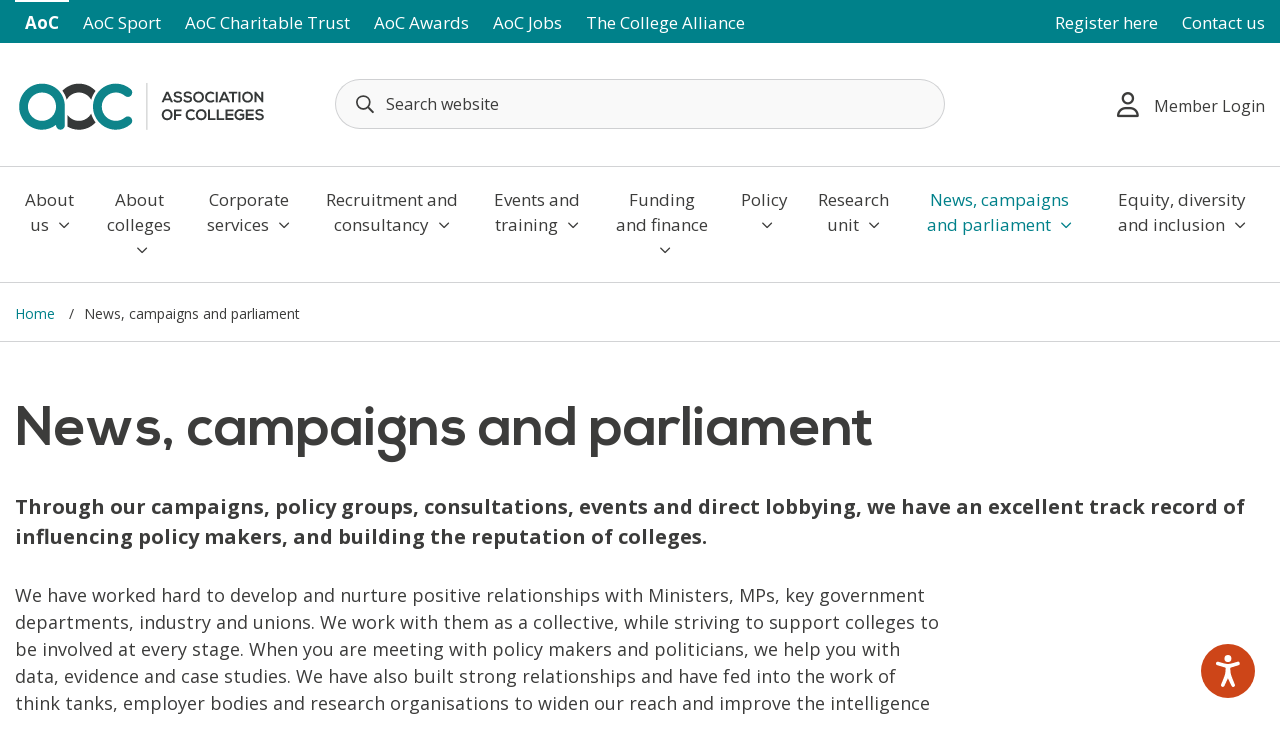

--- FILE ---
content_type: text/html; charset=UTF-8
request_url: https://www.aoc.co.uk/news-campaigns-parliament
body_size: 21931
content:
            <!DOCTYPE html>
<html lang="en-GB">
    <head>
        <meta charset="utf-8"/>
        <meta http-equiv="X-UA-Compatible" content="IE=edge">
        <meta name="viewport" content="width=device-width, initial-scale=1.0"/>
        <meta name="referrer" content="origin-when-cross-origin">

        <meta name="csrfTokenName" content="CRAFT_CSRF_TOKEN"/>
        <meta name="csrfTokenValue" content="MyfvHlSJqUf9hHLsYJnLRfHjCFX3GMmfTe8wMqfHyE3NQTw4M5r2jFZNvFguxe0Vr_M6syfNvyqBmSUDxl3x7CG_QWHWsrkotBt4dXqtvvg="/>

        
        
        
            
        <meta name="apple-mobile-web-app-title" content="AOC"/>

        <link rel="shortcut icon" href="/favicon.ico" type="image/x-icon" />
        <link rel="apple-touch-icon" href="/apple-touch-icon.png" />

        
        <link rel="preconnect" href="https://fonts.googleapis.com">
        <link rel="preconnect" href="https://fonts.gstatic.com" crossorigin>
        <link href="https://fonts.googleapis.com/css2?family=Open+Sans:wght@300;400;600;700;800&display=swap" rel="stylesheet">

        <!-- Google Tag Manager -->
        <script>(function(w,d,s,l,i){w[l]=w[l]||[];w[l].push({'gtm.start':
                    new Date().getTime(),event:'gtm.js'});var f=d.getElementsByTagName(s)[0],
                j=d.createElement(s),dl=l!='dataLayer'?'&l='+l:'';j.async=true;j.src=
                'https://www.googletagmanager.com/gtm.js?id='+i+dl;f.parentNode.insertBefore(j,f);
            })(window,document,'script','dataLayer','GTM-NTP6VZ5');</script>
        <!-- End Google Tag Manager -->
    <title>News, campaigns and parliament | Association of Colleges</title><meta name="generator" content="SEOmatic">
<meta name="description" content="Through our campaigns, policy groups, consultations, events and direct lobbying, we have an excellent track record of influencing policy makers, and…">
<meta name="referrer" content="no-referrer-when-downgrade">
<meta name="robots" content="all">
<meta content="en_GB" property="og:locale">
<meta content="Association of Colleges" property="og:site_name">
<meta content="website" property="og:type">
<meta content="https://www.aoc.co.uk/news-campaigns-parliament" property="og:url">
<meta content="News, campaigns and parliament" property="og:title">
<meta content="Through our campaigns, policy groups, consultations, events and direct lobbying, we have an excellent track record of influencing policy makers, and…" property="og:description">
<meta content="https://www.youtube.com/user/AoCinfo" property="og:see_also">
<meta content="https://www.linkedin.com/company/association-of-colleges" property="og:see_also">
<meta content="https://www.facebook.com/AssocOfColleges" property="og:see_also">
<meta content="https://twitter.com/AoC_info" property="og:see_also">
<meta name="twitter:card" content="summary">
<meta name="twitter:site" content="@AoC_info">
<meta name="twitter:creator" content="@AoC_info">
<meta name="twitter:title" content="Association of Colleges | News, campaigns and parliament">
<meta name="twitter:description" content="Through our campaigns, policy groups, consultations, events and direct lobbying, we have an excellent track record of influencing policy makers, and…">
<link href="https://www.aoc.co.uk/news-campaigns-parliament" rel="canonical">
<link href="https://www.aoc.co.uk/" rel="home">
<link type="text/plain" href="https://www.aoc.co.uk/humans.txt" rel="author">
<link href="/dist/app.css?v=1767873519" rel="stylesheet">
<link href="/dist/fontawesome.css?v=1718614660" rel="stylesheet"></head>
    <body class="aoc news-campaigns-parliament " id="wrapper">
        <!-- Google Tag Manager (noscript) -->
        <noscript><iframe src="https://www.googletagmanager.com/ns.html?id=GTM-NTP6VZ5" height="0" width="0" style="display:none;visibility:hidden"></iframe></noscript>
        <!-- End Google Tag Manager (noscript) -->
        <a class="sr-only sr-only-focusable" href="#content">Skip to main content</a>

        <header>
            <div class="top-nav">
            <div class="container">
                <div class="row">
                    <div class="col-md-12 col-xl-8" role="navigation" aria-label="AoC Websites">
                        <button type="button" id="site-toggle" aria-label="AoC website toggle">AOC</button>
                                                <ul id="sites-list">
                                                            <li class="current"><a href="https://www.aoc.co.uk/">AoC</a></li>
                                                            <li class=""><a href="https://www.aoc.co.uk/sport">AoC Sport</a></li>
                                                            <li class=""><a href="https://www.aoc.co.uk/charitable-trust">AoC Charitable Trust</a></li>
                                                            <li class=""><a href="https://www.aoc.co.uk/awards">AoC Awards</a></li>
                                                            <li class=""><a href="https://www.aocjobs.com">AoC Jobs</a></li>
                                                            <li class=""><a href="https://www.aoc.co.uk/the-college-alliance">The College Alliance</a></li>
                                                    </ul>
                    </div>
                    <div class="col-md-3 col-xl-4 text-end">
                        <ul id="member-links">
                                                            <li><a href="/user/register">Register here</a></li>
                            
                            
                                                            <li><a href="/contact-us">Contact us</a></li>
                                                    </ul>
                    </div>
                </div>
            </div>
        </div>
    
    <div class="logo-container">
        <div class="container">
            <div class="row align-items-center">
                <div class="col-6 col-lg-3">
                    <a href="https://www.aoc.co.uk/" aria-label="AoC Homepage">
                        <img src="/skin/aoc-logo.svg" class="logo" width="252" alt="AOC Logo">
                    </a>
                </div>
                <div class="col-6 d-xl-none text-end ms-auto">
                    <button name="toggle-search" type="button" id="search-toggle" aria-label="Toggle search">
                        <i class="far fa-search"></i>
                    </button>
                    <button name="toggle-mobile-menu" type="button" id="overlay-toggle" aria-label="Toggle mobile menu">
                        <i class="far fa-bars"></i>
                    </button>
                </div>
                <div class="col col-xl-6" id="search-container">
                    <form action="https://www.aoc.co.uk/search" id="header-search-form" role="search">
                        <input type="text" name="q" id="header-search-query" placeholder="Search website" autocomplete="off" aria-label="Search terms">
                        <button name="search" type="submit" class="d-none">Search</button>
                        <div id="header-search-results"></div>
                    </form>
                </div>

                                    <div class="col-lg-3 col-xl-3 d-none d-xl-block">
                        <nav class="d-flex justify-content-end">

                                                            <div class="dropdown">
                                    <button class="dropdown-toggle member-login-button" type="button" data-bs-toggle="dropdown" aria-haspopup="true" aria-expanded="false"><i class="far fa-user"></i>Member Login</button>
                                    <nav class="dropdown-menu dropdown-menu-end" id="member-dropdown" aria-label="Login and Register">
                                        <a href="/user/login" class="member-login" accesskey="0">Member Login</a>
                                        <span>Or</span>
                                        <a href="/user/register" class="register-today" accesskey="0">Register Today</a>
                                    </nav>
                                </div>
                                                    </nav>
                    </div>
                            </div>
        </div>
    </div>

    <div class="main-nav d-none d-xl-block">
                    <nav class="navbar navbar-expand-lg navbar-light bg-light" aria-label="Main">
                <div class="container">
                    <div class="collapse navbar-collapse" id="navbarSupportedContent">
                        <ul class="navbar-nav mx-auto">
                                                                                                                                                    <li class="nav-item ">
                                    <a href="https://www.aoc.co.uk/about-us" class="nav-link has-children" data-child="about-us" accesskey="1">About us <i class="far fa-angle-down"></i></a>
                                </li>
                                                                                            <li class="nav-item ">
                                    <a href="https://www.aoc.co.uk/about" class="nav-link has-children" data-child="about" accesskey="2">About colleges <i class="far fa-angle-down"></i></a>
                                </li>
                                                                                            <li class="nav-item ">
                                    <a href="https://www.aoc.co.uk/corporate-services" class="nav-link has-children" data-child="corporate-services" accesskey="3">Corporate services <i class="far fa-angle-down"></i></a>
                                </li>
                                                                                            <li class="nav-item ">
                                    <a href="https://www.aoc.co.uk/recruitment-consultancy" class="nav-link has-children" data-child="recruitment-consultancy" accesskey="4">Recruitment and consultancy <i class="far fa-angle-down"></i></a>
                                </li>
                                                                                            <li class="nav-item ">
                                    <a href="https://www.aoc.co.uk/events-training" class="nav-link has-children" data-child="events-training" accesskey="5">Events and training <i class="far fa-angle-down"></i></a>
                                </li>
                                                                                            <li class="nav-item ">
                                    <a href="https://www.aoc.co.uk/funding-finance" class="nav-link has-children" data-child="funding-finance" accesskey="6">Funding and finance <i class="far fa-angle-down"></i></a>
                                </li>
                                                                                            <li class="nav-item ">
                                    <a href="https://www.aoc.co.uk/policy" class="nav-link has-children" data-child="policy" accesskey="7">Policy <i class="far fa-angle-down"></i></a>
                                </li>
                                                                                            <li class="nav-item ">
                                    <a href="https://www.aoc.co.uk/research-unit" class="nav-link has-children" data-child="research-unit" accesskey="8">Research unit <i class="far fa-angle-down"></i></a>
                                </li>
                                                                                            <li class="nav-item current">
                                    <a href="https://www.aoc.co.uk/news-campaigns-parliament" class="nav-link has-children" data-child="news-campaigns-parliament" accesskey="9">News, campaigns and parliament <i class="far fa-angle-down"></i></a>
                                </li>
                                                                                            <li class="nav-item ">
                                    <a href="https://www.aoc.co.uk/our-equality-diversity-and-inclusion-work" class="nav-link has-children" data-child="our-equality-diversity-and-inclusion-work" accesskey="10">Equity, diversity and inclusion <i class="far fa-angle-down"></i></a>
                                </li>
                                                    </ul>
                    </div>
                </div>
            </nav>
                                                            <div class="child-pages" data-parent="about-us">
                        <div class="row g-0">
                            <div class="col-md-6">
                                <ul>
                                    <li><a href="https://www.aoc.co.uk/about-us" accesskey="0" class="nav-parent">About us<i class="far fa-angle-right"></i></a></li>
                                                                            <li class="">
                                            <a href="https://www.aoc.co.uk/about-us" data-grandchild="about-association-of-colleges" accesskey="0" class="child-link has-children">About Association of Colleges <i class="far fa-angle-right"></i></a>
                                        </li>
                                                                            <li class="">
                                            <a href="https://www.aoc.co.uk/about-us/membership" data-grandchild="membership" accesskey="0" class="child-link has-children">Membership <i class="far fa-angle-right"></i></a>
                                        </li>
                                                                            <li class="">
                                            <a href="https://www.aoc.co.uk/about-us/aoc-governance" data-grandchild="aoc-governance" accesskey="0" class="child-link has-children">AoC Governance <i class="far fa-angle-right"></i></a>
                                        </li>
                                                                            <li class="">
                                            <a href="https://www.aoc.co.uk/about-us/aoc-regions" data-grandchild="aoc-regions" accesskey="0" class="child-link has-children">AoC Regions <i class="far fa-angle-right"></i></a>
                                        </li>
                                                                            <li class="">
                                            <a href="/charitable-trust" data-grandchild="aoc-charitable-trust" accesskey="0" class="child-link ">AoC Charitable Trust </a>
                                        </li>
                                                                            <li class="">
                                            <a href="/sport" data-grandchild="aoc-sport" accesskey="0" class="child-link ">AoC Sport </a>
                                        </li>
                                                                            <li class="">
                                            <a href="https://www.aoc.co.uk/about-us/our-climate-and-sustainability-work" data-grandchild="our-climate-and-sustainability-work" accesskey="0" class="child-link ">Our Climate and Sustainability Work </a>
                                        </li>
                                                                            <li class="">
                                            <a href="https://www.aoc.co.uk/about-us/four-nations" data-grandchild="four-nations" accesskey="0" class="child-link ">Our Work Across the UK and Ireland </a>
                                        </li>
                                                                            <li class="">
                                            <a href="https://www.aoc.co.uk/about-us/governors-council-2" data-grandchild="governors-council-2" accesskey="0" class="child-link ">AoC National Chairs&#039; Council </a>
                                        </li>
                                                                            <li class="">
                                            <a href="https://www.aoc.co.uk/about-us/safeguarding" data-grandchild="safeguarding" accesskey="0" class="child-link ">Safeguarding </a>
                                        </li>
                                                                            <li class="">
                                            <a href="https://www.aoc.co.uk/about-us/work-for-aoc" data-grandchild="work-for-aoc" accesskey="0" class="child-link has-children">Careers at AoC <i class="far fa-angle-right"></i></a>
                                        </li>
                                                                    </ul>
                            </div>
                            <div class="col-md-6">
                                                                                                            <div class="grandchild-pages" data-parent="about-association-of-colleges">
                                            <ul>
                                                <li><a href="https://www.aoc.co.uk/about-us" class="nav-parent">About Association of Colleges<i class="far fa-angle-right"></i></a></li>
                                                                                                    <li><a href="https://www.aoc.co.uk/about-us/about-association-of-colleges/strategic-plan-objectives" class="grandchild-link">Our strategic plan</a></li>
                                                                                                    <li><a href="https://www.aoc.co.uk/about-us/about-association-of-colleges/aoc-mission-values" class="grandchild-link">Our ambition, mission and values</a></li>
                                                                                            </ul>
                                        </div>
                                                                                                                                                <div class="grandchild-pages" data-parent="membership">
                                            <ul>
                                                <li><a href="https://www.aoc.co.uk/about-us/membership" class="nav-parent">Membership<i class="far fa-angle-right"></i></a></li>
                                                                                                    <li><a href="https://www.aoc.co.uk/about-us/membership/how-we-support-our-members" class="grandchild-link">How we support our members</a></li>
                                                                                                    <li><a href="https://www.aoc.co.uk/about-us/membership/membership-highlights" class="grandchild-link">Membership highlights</a></li>
                                                                                                    <li><a href="https://www.aoc.co.uk/about-us/membership/become-a-member" class="grandchild-link">Become a Member</a></li>
                                                                                                    <li><a href="https://www.aoc.co.uk/about-us/membership/become-an-associate" class="grandchild-link">Become an Associate</a></li>
                                                                                                    <li><a href="https://www.aoc.co.uk/about-us/membership/become-an-affiliate" class="grandchild-link">Become an Affiliate</a></li>
                                                                                                    <li><a href="https://www.aoc.co.uk/about-us/membership/affiliate-member-directory" class="grandchild-link">Affiliate Directory</a></li>
                                                                                            </ul>
                                        </div>
                                                                                                                                                <div class="grandchild-pages" data-parent="aoc-governance">
                                            <ul>
                                                <li><a href="https://www.aoc.co.uk/about-us/aoc-governance" class="nav-parent">AoC Governance<i class="far fa-angle-right"></i></a></li>
                                                                                                    <li><a href="https://www.aoc.co.uk/about-us/aoc-governance/aoc-services" class="grandchild-link">AoC Services</a></li>
                                                                                                    <li><a href="https://www.aoc.co.uk/about-us/aoc-governance/aoc-sport" class="grandchild-link">AoC Sport</a></li>
                                                                                                    <li><a href="https://www.aoc.co.uk/about-us/aoc-governance/aoc-charitable-trust" class="grandchild-link">AoC Charitable Trust</a></li>
                                                                                            </ul>
                                        </div>
                                                                                                                                                <div class="grandchild-pages" data-parent="aoc-regions">
                                            <ul>
                                                <li><a href="https://www.aoc.co.uk/about-us/aoc-regions" class="nav-parent">AoC Regions<i class="far fa-angle-right"></i></a></li>
                                                                                                    <li><a href="https://www.aoc.co.uk/about-us/aoc-regions/aoc-regions-how-we-support-members" class="grandchild-link">AoC Regions: How we support members</a></li>
                                                                                                    <li><a href="https://www.aoc.co.uk/about-us/aoc-regions/aoc-n-e" class="grandchild-link">AoC North East</a></li>
                                                                                                    <li><a href="https://www.aoc.co.uk/about-us/aoc-regions/aoc-n-w" class="grandchild-link">AoC North West</a></li>
                                                                                                    <li><a href="https://www.aoc.co.uk/about-us/aoc-regions/aoc-y-h" class="grandchild-link">AoC Yorkshire and the Humber</a></li>
                                                                                                    <li><a href="https://www.aoc.co.uk/about-us/aoc-regions/aoc-west-midlands" class="grandchild-link">AoC West Midlands</a></li>
                                                                                                    <li><a href="https://www.aoc.co.uk/about-us/aoc-regions/aoc-east" class="grandchild-link">AoC East</a></li>
                                                                                                    <li><a href="https://www.aoc.co.uk/about-us/aoc-regions/aoc-east-midlands" class="grandchild-link">AoC East Midlands</a></li>
                                                                                                    <li><a href="https://www.aoc.co.uk/about-us/aoc-regions/aoc-south-east" class="grandchild-link">AoC South East</a></li>
                                                                                                    <li><a href="https://www.aoc.co.uk/about-us/aoc-regions/aoc-south-west" class="grandchild-link">AoC South West</a></li>
                                                                                                    <li><a href="https://www.aoc.co.uk/about-us/aoc-regions/aoc-london" class="grandchild-link">AoC London</a></li>
                                                                                            </ul>
                                        </div>
                                                                                                                                                                                                                                                                                                                                                                                                                                                                                                                                                                        <div class="grandchild-pages" data-parent="work-for-aoc">
                                            <ul>
                                                <li><a href="https://www.aoc.co.uk/about-us/work-for-aoc" class="nav-parent">Careers at AoC<i class="far fa-angle-right"></i></a></li>
                                                                                                    <li><a href="https://www.aoc.co.uk/about-us/work-for-aoc/benefits-of-working-for-aoc" class="grandchild-link">Benefits of working for AoC</a></li>
                                                                                            </ul>
                                        </div>
                                                                                                </div>
                        </div>
                    </div>
                                                                <div class="child-pages" data-parent="about">
                        <div class="row g-0">
                            <div class="col-md-6">
                                <ul>
                                    <li><a href="https://www.aoc.co.uk/about" accesskey="0" class="nav-parent">About colleges<i class="far fa-angle-right"></i></a></li>
                                                                            <li class="">
                                            <a href="https://www.aoc.co.uk/about/general-further-education-colleges" data-grandchild="general-further-education-colleges" accesskey="0" class="child-link ">General further education colleges </a>
                                        </li>
                                                                            <li class="">
                                            <a href="https://www.aoc.co.uk/about/sixth-form-colleges" data-grandchild="sixth-form-colleges" accesskey="0" class="child-link ">Sixth form colleges </a>
                                        </li>
                                                                            <li class="">
                                            <a href="https://www.aoc.co.uk/about/land-based-colleges" data-grandchild="land-based-colleges" accesskey="0" class="child-link ">Land-based colleges </a>
                                        </li>
                                                                            <li class="">
                                            <a href="https://www.aoc.co.uk/about/institutes-of-technology" data-grandchild="institutes-of-technology" accesskey="0" class="child-link ">Institutes of Technology </a>
                                        </li>
                                                                            <li class="">
                                            <a href="https://www.aoc.co.uk/about/specialist-colleges" data-grandchild="specialist-colleges" accesskey="0" class="child-link ">Specialist colleges </a>
                                        </li>
                                                                            <li class="">
                                            <a href="https://www.aoc.co.uk/about/college-key-facts" data-grandchild="college-key-facts" accesskey="0" class="child-link ">College Key Facts </a>
                                        </li>
                                                                            <li class="">
                                            <a href="https://www.aoc.co.uk/about/international-work" data-grandchild="international-work" accesskey="0" class="child-link has-children">International Work <i class="far fa-angle-right"></i></a>
                                        </li>
                                                                            <li class="">
                                            <a href="https://www.aoc.co.uk/about/list-of-colleges-in-the-uk" data-grandchild="list-of-colleges-in-the-uk" accesskey="0" class="child-link ">List of colleges in the UK </a>
                                        </li>
                                                                            <li class="">
                                            <a href="https://www.aoc.co.uk/about/college-directory" data-grandchild="college-directory" accesskey="0" class="child-link ">College Directory </a>
                                        </li>
                                                                            <li class="">
                                            <a href="https://www.aoc.co.uk/about/college-mergers" data-grandchild="college-mergers" accesskey="0" class="child-link ">College mergers </a>
                                        </li>
                                                                            <li class="">
                                            <a href="https://www.aoc.co.uk/about/worldskills-uk" data-grandchild="worldskills-uk" accesskey="0" class="child-link ">WorldSkills UK </a>
                                        </li>
                                                                            <li class="">
                                            <a href="https://www.aoc.co.uk/about/aoc-jobs-jobs-in-colleges" data-grandchild="aoc-jobs-jobs-in-colleges" accesskey="0" class="child-link ">AoC Jobs - Jobs in Colleges </a>
                                        </li>
                                                                            <li class="">
                                            <a href="https://www.aoc.co.uk/awards" data-grandchild="aoc-college-awards-redirect" accesskey="0" class="child-link ">AoC Awards </a>
                                        </li>
                                                                    </ul>
                            </div>
                            <div class="col-md-6">
                                                                                                                                                                                                                                                                                                                                                                                                                                                                                                                                    <div class="grandchild-pages" data-parent="international-work">
                                            <ul>
                                                <li><a href="https://www.aoc.co.uk/about/international-work" class="nav-parent">International Work<i class="far fa-angle-right"></i></a></li>
                                                                                                    <li><a href="https://www.aoc.co.uk/about/international-work/aoc-international-survey-report-2023" class="grandchild-link">AoC International Survey Report 2023</a></li>
                                                                                                    <li><a href="https://www.aoc.co.uk/about/international-work/international-survey-report-2023" class="grandchild-link">AoC International Survey Report 2022</a></li>
                                                                                                    <li><a href="https://www.aoc.co.uk/about/international-work/aoc-international-survey-report-2020" class="grandchild-link">AoC International Survey Report 2020</a></li>
                                                                                                    <li><a href="https://www.aoc.co.uk/about/international-work/aoc-international-survey-report-2019" class="grandchild-link">AoC International Survey Report 2019</a></li>
                                                                                                    <li><a href="https://www.aoc.co.uk/about/international-work/aoc-international-survey-report-2018" class="grandchild-link">AoC International Survey Report 2018</a></li>
                                                                                                    <li><a href="https://www.aoc.co.uk/about/international-work/aoc-international-survey-report-2017" class="grandchild-link">AoC International Survey Report 2017</a></li>
                                                                                            </ul>
                                        </div>
                                                                                                                                                                                                                                                                                                                                                                                                                                                                                                                        </div>
                        </div>
                    </div>
                                                                <div class="child-pages" data-parent="corporate-services">
                        <div class="row g-0">
                            <div class="col-md-6">
                                <ul>
                                    <li><a href="https://www.aoc.co.uk/corporate-services" accesskey="0" class="nav-parent">Corporate services<i class="far fa-angle-right"></i></a></li>
                                                                            <li class="">
                                            <a href="https://www.aoc.co.uk/corporate-services/mental-health-wellbeing-2" data-grandchild="mental-health-wellbeing-2" accesskey="0" class="child-link ">Mental health and wellbeing </a>
                                        </li>
                                                                            <li class="">
                                            <a href="https://www.aoc.co.uk/corporate-services/aoc-student-engagement-charter" data-grandchild="aoc-student-engagement-charter" accesskey="0" class="child-link ">AoC Student Engagement Charter </a>
                                        </li>
                                                                            <li class="">
                                            <a href="https://www.aoc.co.uk/corporate-services/data-protection-gdpr" data-grandchild="data-protection-gdpr" accesskey="0" class="child-link has-children">Data Protection/GDPR <i class="far fa-angle-right"></i></a>
                                        </li>
                                                                            <li class="">
                                            <a href="https://www.aoc.co.uk/corporate-services/employment-services" data-grandchild="employment-services" accesskey="0" class="child-link has-children"><i class="fas fa-lock"></i>Employment Services - college workforce <i class="far fa-angle-right"></i></a>
                                        </li>
                                                                            <li class="">
                                            <a href="https://www.aoc.co.uk/corporate-services/governance" data-grandchild="governance" accesskey="0" class="child-link has-children">Governance <i class="far fa-angle-right"></i></a>
                                        </li>
                                                                            <li class="">
                                            <a href="https://www.aoc.co.uk/corporate-services/projects" data-grandchild="projects" accesskey="0" class="child-link has-children">Projects <i class="far fa-angle-right"></i></a>
                                        </li>
                                                                            <li class="">
                                            <a href="https://www.aoc.co.uk/corporate-services/resources-guidance-2" data-grandchild="resources-guidance-2" accesskey="0" class="child-link ">Resources/Guidance </a>
                                        </li>
                                                                            <li class="">
                                            <a href="https://www.aoc.co.uk/corporate-services/sustainability-climate-action-hub" data-grandchild="sustainability-climate-action-hub" accesskey="0" class="child-link has-children">Sustainability &amp; Climate Action Hub <i class="far fa-angle-right"></i></a>
                                        </li>
                                                                            <li class="">
                                            <a href="https://www.aoc.co.uk/corporate-services/partnerships" data-grandchild="partnerships" accesskey="0" class="child-link ">Partnerships </a>
                                        </li>
                                                                            <li class="">
                                            <a href="https://www.aoc.co.uk/corporate-services/honours-nomination" data-grandchild="honours-nomination" accesskey="0" class="child-link ">Honours Nomination </a>
                                        </li>
                                                                            <li class="">
                                            <a href="https://www.aoc.co.uk/corporate-services/brexit" data-grandchild="brexit" accesskey="0" class="child-link ">Brexit </a>
                                        </li>
                                                                            <li class="">
                                            <a href="https://www.aoc.co.uk/corporate-services/oftsed-inspection-support" data-grandchild="oftsed-inspection-support" accesskey="0" class="child-link ">Ofsted Inspection Support </a>
                                        </li>
                                                                            <li class="">
                                            <a href="https://www.aoc.co.uk/corporate-services/aoc-charters" data-grandchild="aoc-charters" accesskey="0" class="child-link ">AoC charters </a>
                                        </li>
                                                                    </ul>
                            </div>
                            <div class="col-md-6">
                                                                                                                                                                                                                                                    <div class="grandchild-pages" data-parent="data-protection-gdpr">
                                            <ul>
                                                <li><a href="https://www.aoc.co.uk/corporate-services/data-protection-gdpr" class="nav-parent">Data Protection/GDPR<i class="far fa-angle-right"></i></a></li>
                                                                                                    <li><a href="https://www.aoc.co.uk/corporate-services/data-protection-gdpr/resources" class="grandchild-link"><i class="fas fa-lock"></i>Resources</a></li>
                                                                                                    <li><a href="https://www.aoc.co.uk/corporate-services/data-protection-gdpr/college-case-studies" class="grandchild-link">College case studies</a></li>
                                                                                            </ul>
                                        </div>
                                                                                                                                                <div class="grandchild-pages" data-parent="employment-services">
                                            <ul>
                                                <li><a href="https://www.aoc.co.uk/corporate-services/employment-services" class="nav-parent">Employment Services - college workforce<i class="far fa-angle-right"></i></a></li>
                                                                                                    <li><a href="https://www.aoc.co.uk/corporate-services/employment-services/employment-how-we-support-members" class="grandchild-link"><i class="fas fa-lock"></i>Employment: How we support members</a></li>
                                                                                                    <li><a href="https://www.aoc.co.uk/corporate-services/employment-services/introduction-employment-helpline" class="grandchild-link"><i class="fas fa-lock"></i>Introduction &amp; Employment Helpline</a></li>
                                                                                                    <li><a href="https://www.aoc.co.uk/corporate-services/employment-services/absence-sickness-management" class="grandchild-link"><i class="fas fa-lock"></i>Absence &amp; Sickness Management</a></li>
                                                                                                    <li><a href="https://www.aoc.co.uk/corporate-services/employment-services/contracts-t-cs" class="grandchild-link"><i class="fas fa-lock"></i>Contracts and T&amp;Cs</a></li>
                                                                                                    <li><a href="https://www.aoc.co.uk/corporate-services/employment-services/disciplinary-capability-grievance" class="grandchild-link"><i class="fas fa-lock"></i>Disciplinary, Capability, Grievance &amp; Harassment</a></li>
                                                                                                    <li><a href="https://www.aoc.co.uk/corporate-services/employment-services/edi" class="grandchild-link"><i class="fas fa-lock"></i>Equality, Diversity &amp; Inclusion</a></li>
                                                                                                    <li><a href="https://www.aoc.co.uk/corporate-services/employment-services/employee-relations-general-hr-issues" class="grandchild-link"><i class="fas fa-lock"></i>General Employee Relations &amp; HR Issues</a></li>
                                                                                                    <li><a href="https://www.aoc.co.uk/corporate-services/employment-services/holiday-annual-leave-related" class="grandchild-link"><i class="fas fa-lock"></i>Holiday/annual leave related</a></li>
                                                                                                    <li><a href="https://www.aoc.co.uk/corporate-services/employment-services/industrial-relations" class="grandchild-link"><i class="fas fa-lock"></i>Industrial Relations</a></li>
                                                                                                    <li><a href="https://www.aoc.co.uk/corporate-services/employment-services/ons-reclassification-related" class="grandchild-link"><i class="fas fa-lock"></i>ONS reclassification related guidance</a></li>
                                                                                                    <li><a href="https://www.aoc.co.uk/corporate-services/employment-services/pay-pensions" class="grandchild-link"><i class="fas fa-lock"></i>Pay &amp; Pensions</a></li>
                                                                                                    <li><a href="https://www.aoc.co.uk/corporate-services/employment-services/recruitment" class="grandchild-link"><i class="fas fa-lock"></i>Recruitment</a></li>
                                                                                                    <li><a href="https://www.aoc.co.uk/corporate-services/employment-services/redundancy-restructuring-tupe" class="grandchild-link"><i class="fas fa-lock"></i>Redundancy, Restructuring &amp; TUPE</a></li>
                                                                                                    <li><a href="https://www.aoc.co.uk/corporate-services/employment-services/safeguarding-prevent" class="grandchild-link"><i class="fas fa-lock"></i>Safeguarding/Prevent</a></li>
                                                                                                    <li><a href="https://www.aoc.co.uk/corporate-services/employment-services/workforce-benchmarking-surveys-research" class="grandchild-link"><i class="fas fa-lock"></i>Benchmarking, Surveys &amp; Research</a></li>
                                                                                            </ul>
                                        </div>
                                                                                                                                                <div class="grandchild-pages" data-parent="governance">
                                            <ul>
                                                <li><a href="https://www.aoc.co.uk/corporate-services/governance" class="nav-parent">Governance<i class="far fa-angle-right"></i></a></li>
                                                                                                    <li><a href="https://www.aoc.co.uk/corporate-services/governance/governance-how-we-support-members" class="grandchild-link">Governance: How we support members</a></li>
                                                                                                    <li><a href="https://www.aoc.co.uk/corporate-services/governance/governance-timeline" class="grandchild-link">Governance Timeline</a></li>
                                                                                                    <li><a href="https://www.aoc.co.uk/corporate-services/governance/representation" class="grandchild-link">Representation</a></li>
                                                                                                    <li><a href="https://www.aoc.co.uk/corporate-services/governance/governors-council" class="grandchild-link">AoC National Chairs&#039; Council</a></li>
                                                                                                    <li><a href="https://www.aoc.co.uk/corporate-services/governance/ngpg" class="grandchild-link">National Governance Professionals&#039; Group</a></li>
                                                                                                    <li><a href="https://www.aoc.co.uk/corporate-services/governance/code" class="grandchild-link">Further Education Code of Good Governance</a></li>
                                                                                                    <li><a href="https://www.aoc.co.uk/corporate-services/governance/external-governance-reviews" class="grandchild-link">External Board Reviews</a></li>
                                                                                                    <li><a href="https://www.aoc.co.uk/corporate-services/governance/resources" class="grandchild-link"><i class="fas fa-lock"></i>Resources</a></li>
                                                                                                    <li><a href="https://www.aoc.co.uk/corporate-services/governance/student-governor-support-hub" class="grandchild-link"><i class="fas fa-lock"></i>Student Governor Support Hub</a></li>
                                                                                                    <li><a href="https://www.aoc.co.uk/corporate-services/governance/hot-topics" class="grandchild-link"><i class="fas fa-lock"></i>Hot Topics</a></li>
                                                                                                    <li><a href="https://www.aoc.co.uk/corporate-services/governance/governance-briefings" class="grandchild-link"><i class="fas fa-lock"></i>Governance Briefings</a></li>
                                                                                            </ul>
                                        </div>
                                                                                                                                                <div class="grandchild-pages" data-parent="projects">
                                            <ul>
                                                <li><a href="https://www.aoc.co.uk/corporate-services/projects" class="nav-parent">Projects<i class="far fa-angle-right"></i></a></li>
                                                                                                    <li><a href="https://www.aoc.co.uk/corporate-services/projects/get-involved-projects" class="grandchild-link">Get Involved!</a></li>
                                                                                                    <li><a href="https://www.aoc.co.uk/corporate-services/projects/contact-the-projects-team" class="grandchild-link">Contact the projects team</a></li>
                                                                                                    <li><a href="https://www.aoc.co.uk/corporate-services/projects/apprenticeship-workforce-development-awd-programme" class="grandchild-link">Apprenticeship Workforce Development (AWD) Programme</a></li>
                                                                                                    <li><a href="https://www.aoc.co.uk/corporate-services/projects/creating-a-greener-london-sustainable-construction-skills" class="grandchild-link">Creating a Greener London – Sustainable Construction Skills</a></li>
                                                                                                    <li><a href="https://www.aoc.co.uk/corporate-services/projects/the-5rs-approach-to-gcse-maths-resits" class="grandchild-link">The 5Rs Approach to GCSE Maths Resits</a></li>
                                                                                                    <li><a href="https://www.aoc.co.uk/corporate-services/projects/creative-writing-in-fe" class="grandchild-link">Creative Arts in FE 2025 – developing student voice through creativity</a></li>
                                                                                                    <li><a href="https://www.aoc.co.uk/corporate-services/projects/youth-social-action-programme-phase-three" class="grandchild-link">Pears Youth Social Action &amp; Enrichment Programme (Phase Three)</a></li>
                                                                                                    <li><a href="https://www.aoc.co.uk/corporate-services/projects/events-and-support-brochure-for-t-level-and-tltp-providers" class="grandchild-link">T Level and T Level Foundation Year Provider Support Programme</a></li>
                                                                                                    <li><a href="https://www.aoc.co.uk/corporate-services/projects/t-level-professional-development-tlpd-offer" class="grandchild-link">T Level Professional Development (TLPD) Offer</a></li>
                                                                                                    <li><a href="https://www.aoc.co.uk/corporate-services/projects/the-role-of-enrichment-in-further-education-college-voices" class="grandchild-link">The Valuing Enrichment Project</a></li>
                                                                                                    <li><a href="https://www.aoc.co.uk/corporate-services/projects/film-london-metro-london-skills-cluster" class="grandchild-link">Film London - Metro London Skills Cluster</a></li>
                                                                                                    <li><a href="https://www.aoc.co.uk/corporate-services/projects/empowering-fe-enhancing-skills-with-technology" class="grandchild-link">Empowering FE: enhancing skills with technology</a></li>
                                                                                                    <li><a href="https://www.aoc.co.uk/corporate-services/projects/student-governor-inductions-2025-26" class="grandchild-link">ETF Student Governor Inductions 2025/26</a></li>
                                                                                                    <li><a href="https://www.aoc.co.uk/corporate-services/projects/the-gatsby-foundation-technical-education-networks" class="grandchild-link">The Gatsby Foundation Technical Education Networks</a></li>
                                                                                                    <li><a href="https://www.aoc.co.uk/corporate-services/projects/etf-governor-inductions-25-26" class="grandchild-link">ETF Governor Inductions 25/26﻿</a></li>
                                                                                                    <li><a href="https://www.aoc.co.uk/corporate-services/projects/careers-education-information-advice-guidance-2" class="grandchild-link">Careers Education, Information, Advice and Guidance</a></li>
                                                                                                    <li><a href="https://www.aoc.co.uk/corporate-services/projects/etf-mental-health-and-wellbeing-project-2" class="grandchild-link">ETF Mental Health and Wellbeing Project</a></li>
                                                                                                    <li><a href="https://www.aoc.co.uk/corporate-services/projects/digital-insight-hubs" class="grandchild-link">Digital Insight Hubs</a></li>
                                                                                            </ul>
                                        </div>
                                                                                                                                                                                                                    <div class="grandchild-pages" data-parent="sustainability-climate-action-hub">
                                            <ul>
                                                <li><a href="https://www.aoc.co.uk/corporate-services/sustainability-climate-action-hub" class="nav-parent">Sustainability &amp; Climate Action Hub<i class="far fa-angle-right"></i></a></li>
                                                                                                    <li><a href="https://www.aoc.co.uk/corporate-services/sustainability-climate-action-hub/the-climate-commission-for-uk-higher-further-education" class="grandchild-link">The Climate Commission for UK Higher &amp; Further Education</a></li>
                                                                                                    <li><a href="https://www.aoc.co.uk/corporate-services/sustainability-climate-action-hub/colleges-sustainability" class="grandchild-link">Colleges &amp; Sustainability</a></li>
                                                                                                    <li><a href="https://www.aoc.co.uk/corporate-services/sustainability-climate-action-hub/green-skills-green-jobs" class="grandchild-link">Green Skills - Green Jobs</a></li>
                                                                                                    <li><a href="https://www.aoc.co.uk/corporate-services/sustainability-climate-action-hub/governance" class="grandchild-link">Governance</a></li>
                                                                                                    <li><a href="https://www.aoc.co.uk/corporate-services/sustainability-climate-action-hub/useful-resources-links" class="grandchild-link">Useful Resources &amp; Links</a></li>
                                                                                                    <li><a href="https://www.aoc.co.uk/corporate-services/sustainability-climate-action-hub/aoc-staff" class="grandchild-link">AoC Staff</a></li>
                                                                                                    <li><a href="https://www.aoc.co.uk/corporate-services/sustainability-climate-action-hub/colleges-national-green-week" class="grandchild-link">Colleges&#039; National Green Week</a></li>
                                                                                            </ul>
                                        </div>
                                                                                                                                                                                                                                                                                                                                                                                                                                                    </div>
                        </div>
                    </div>
                                                                <div class="child-pages" data-parent="recruitment-consultancy">
                        <div class="row g-0">
                            <div class="col-md-6">
                                <ul>
                                    <li><a href="https://www.aoc.co.uk/recruitment-consultancy" accesskey="0" class="nav-parent">Recruitment and consultancy<i class="far fa-angle-right"></i></a></li>
                                                                            <li class="">
                                            <a href="https://www.aoc.co.uk/recruitment-consultancy/why-work-with-us" data-grandchild="why-work-with-us" accesskey="0" class="child-link ">Meet The Team </a>
                                        </li>
                                                                            <li class="">
                                            <a href="https://www.aoc.co.uk/recruitment-consultancy/recruitment-how-we-support-members" data-grandchild="recruitment-how-we-support-members" accesskey="0" class="child-link ">Recruitment and consultancy: How we support members </a>
                                        </li>
                                                                            <li class="">
                                            <a href="https://www.aoc.co.uk/recruitment-consultancy/executive-recruitment" data-grandchild="executive-recruitment" accesskey="0" class="child-link ">Executive Recruitment </a>
                                        </li>
                                                                            <li class="">
                                            <a href="https://www.aoc.co.uk/recruitment-consultancy/interim-recruitment" data-grandchild="interim-recruitment" accesskey="0" class="child-link ">Interim Recruitment </a>
                                        </li>
                                                                            <li class="">
                                            <a href="https://www.aoc.co.uk/recruitment-consultancy/governance-recruitment" data-grandchild="governance-recruitment" accesskey="0" class="child-link ">Governance Recruitment </a>
                                        </li>
                                                                            <li class="">
                                            <a href="https://www.aoc.co.uk/recruitment-consultancy/college-vacancies" data-grandchild="college-vacancies" accesskey="0" class="child-link ">College Vacancies </a>
                                        </li>
                                                                            <li class="">
                                            <a href="https://www.aoc.co.uk/recruitment-consultancy/consultancy" data-grandchild="consultancy" accesskey="0" class="child-link ">Consultancy </a>
                                        </li>
                                                                            <li class="">
                                            <a href="https://www.aoc.co.uk/recruitment-consultancy/college-collective" data-grandchild="college-collective" accesskey="0" class="child-link ">The College Collective </a>
                                        </li>
                                                                            <li class="">
                                            <a href="https://www.aoc.co.uk/corporate-services/governance/external-governance-reviews" data-grandchild="external-board-review" accesskey="0" class="child-link ">External Board Reviews </a>
                                        </li>
                                                                            <li class="">
                                            <a href="https://www.aocjobs.com/" data-grandchild="aoc-jobs" accesskey="0" class="child-link ">AoC Jobs </a>
                                        </li>
                                                                            <li class="">
                                            <a href="https://www.aoc.co.uk/recruitment-consultancy/recruitment-and-consultancy-case-studies" data-grandchild="recruitment-and-consultancy-case-studies" accesskey="0" class="child-link ">Recruitment and consultancy case studies </a>
                                        </li>
                                                                            <li class="">
                                            <a href="https://www.aoc.co.uk/recruitment-consultancy/senior-post-holder-appraisal-and-chair-review" data-grandchild="senior-post-holder-appraisal-and-chair-review" accesskey="0" class="child-link ">Senior Post Holder Appraisal and Chair Review </a>
                                        </li>
                                                                    </ul>
                            </div>
                            <div class="col-md-6">
                                                                                                                                                                                                                                                                                                                                                                                                                                                                                                                                                                                                                                                                                                                                                                                                                                                                                                            </div>
                        </div>
                    </div>
                                                                <div class="child-pages" data-parent="events-training">
                        <div class="row g-0">
                            <div class="col-md-6">
                                <ul>
                                    <li><a href="https://www.aoc.co.uk/events-training" accesskey="0" class="nav-parent">Events and training<i class="far fa-angle-right"></i></a></li>
                                                                            <li class="">
                                            <a href="https://www.aoc.co.uk/events-training/events" data-grandchild="events" accesskey="0" class="child-link ">Events </a>
                                        </li>
                                                                            <li class="">
                                            <a href="https://www.aoc.co.uk/events-training/annualconference-exhibition" data-grandchild="annualconference-exhibition" accesskey="0" class="child-link has-children">AoC Annual Conference and Exhibition 2025 <i class="far fa-angle-right"></i></a>
                                        </li>
                                                                            <li class="">
                                            <a href="https://www.aoc.co.uk/events-training/t-level-foundation-year-events" data-grandchild="t-level-foundation-year-events" accesskey="0" class="child-link ">T Level and T Level Foundation Year Events </a>
                                        </li>
                                                                            <li class="">
                                            <a href="https://www.aoc.co.uk/events-training/events-and-training-how-we-support-members" data-grandchild="events-and-training-how-we-support-members" accesskey="0" class="child-link ">Events and training: How we support members </a>
                                        </li>
                                                                            <li class="">
                                            <a href="https://www.aoc.co.uk/events-training/regional-network-meetings" data-grandchild="regional-network-meetings" accesskey="0" class="child-link ">Regional Network Meetings </a>
                                        </li>
                                                                            <li class="">
                                            <a href="https://www.aoc.co.uk/events-training/previous-events-webinars" data-grandchild="previous-events-webinars" accesskey="0" class="child-link ">Previous Events and Webinars </a>
                                        </li>
                                                                            <li class="">
                                            <a href="https://www.aoc.co.uk/events-training/in-house-training" data-grandchild="in-house-training" accesskey="0" class="child-link ">In-House Training </a>
                                        </li>
                                                                            <li class="">
                                            <a href="https://www.aoc.co.uk/events-training/senior-leadership-development-programme" data-grandchild="senior-leadership-development-programme" accesskey="0" class="child-link ">Senior Leadership Development Programme </a>
                                        </li>
                                                                            <li class="">
                                            <a href="https://www.aoc.co.uk/events-training/early-career-and-experienced-middle-managers-programme" data-grandchild="early-career-and-experienced-middle-managers-programme" accesskey="0" class="child-link ">Early Career and Experienced Managers&#039; Programme </a>
                                        </li>
                                                                            <li class="">
                                            <a href="https://www.aoc.co.uk/events-training/sponsorship-exhibition-opportunities" data-grandchild="sponsorship-exhibition-opportunities" accesskey="0" class="child-link ">Sponsorship and Exhibition Opportunities </a>
                                        </li>
                                                                            <li class="">
                                            <a href="https://www.aoc.co.uk/events-training/aoc-student-leadership-programme" data-grandchild="aoc-student-leadership-programme" accesskey="0" class="child-link ">AoC Student Leadership in Further Education Programme </a>
                                        </li>
                                                                    </ul>
                            </div>
                            <div class="col-md-6">
                                                                                                                                                                                <div class="grandchild-pages" data-parent="annualconference-exhibition">
                                            <ul>
                                                <li><a href="https://www.aoc.co.uk/events-training/annualconference-exhibition" class="nav-parent">AoC Annual Conference and Exhibition 2025<i class="far fa-angle-right"></i></a></li>
                                                                                                    <li><a href="https://www.aoc.co.uk/events-training/annualconference-exhibition/diarydates" class="grandchild-link">Dates for your diary</a></li>
                                                                                                    <li><a href="https://www.aoc.co.uk/events-training/annualconference-exhibition/our-sponsors-exhibitors" class="grandchild-link">Our sponsors and exhibitors</a></li>
                                                                                                    <li><a href="https://www.aoc.co.uk/events-training/annualconference-exhibition/sustainability" class="grandchild-link">Sustainability</a></li>
                                                                                                    <li><a href="https://www.aoc.co.uk/events-training/annualconference-exhibition/annual-conference-exhibition-2025-resources" class="grandchild-link">Annual Conference and Exhibition 2025 Resources</a></li>
                                                                                                    <li><a href="https://www.aoc.co.uk/events-training/annualconference-exhibition/aoc-conference-and-exhibition-day-one-round-up" class="grandchild-link">Day one round-up</a></li>
                                                                                                    <li><a href="https://www.aoc.co.uk/events-training/annualconference-exhibition/aoc-conference-and-exhibition-day-two" class="grandchild-link">Day two round-up</a></li>
                                                                                            </ul>
                                        </div>
                                                                                                                                                                                                                                                                                                                                                                                                                                                                                                                                                                                                                                                                                                                                    </div>
                        </div>
                    </div>
                                                                <div class="child-pages" data-parent="funding-finance">
                        <div class="row g-0">
                            <div class="col-md-6">
                                <ul>
                                    <li><a href="https://www.aoc.co.uk/funding-finance" accesskey="0" class="nav-parent">Funding and finance<i class="far fa-angle-right"></i></a></li>
                                                                            <li class="">
                                            <a href="https://www.aoc.co.uk/funding-finance/colleges-finance-directors-group" data-grandchild="colleges-finance-directors-group" accesskey="0" class="child-link has-children">Colleges Finance Directors Group (CFDG) <i class="far fa-angle-right"></i></a>
                                        </li>
                                                                            <li class="">
                                            <a href="https://www.aoc.co.uk/funding-finance/funding" data-grandchild="funding" accesskey="0" class="child-link ">Funding </a>
                                        </li>
                                                                            <li class="">
                                            <a href="https://www.aoc.co.uk/funding-finance/public-spending" data-grandchild="public-spending" accesskey="0" class="child-link ">Public Spending </a>
                                        </li>
                                                                            <li class="">
                                            <a href="https://www.aoc.co.uk/funding-finance/accounting" data-grandchild="accounting" accesskey="0" class="child-link ">Accounting </a>
                                        </li>
                                                                            <li class="">
                                            <a href="https://www.aoc.co.uk/funding-finance/managing-money-in-colleges" data-grandchild="managing-money-in-colleges" accesskey="0" class="child-link ">Managing Money in Colleges </a>
                                        </li>
                                                                            <li class="">
                                            <a href="https://www.aoc.co.uk/funding-finance/pensions" data-grandchild="pensions" accesskey="0" class="child-link ">Pensions </a>
                                        </li>
                                                                            <li class="">
                                            <a href="https://www.aoc.co.uk/funding-finance/capital-projects" data-grandchild="capital-projects" accesskey="0" class="child-link ">Capital Projects </a>
                                        </li>
                                                                            <li class="">
                                            <a href="https://www.aoc.co.uk/funding-finance/reports-presentations" data-grandchild="reports-presentations" accesskey="0" class="child-link ">Reports and presentations </a>
                                        </li>
                                                                            <li class="">
                                            <a href="https://www.aoc.co.uk/funding-finance/reclassification" data-grandchild="reclassification" accesskey="0" class="child-link ">Reclassification </a>
                                        </li>
                                                                    </ul>
                            </div>
                            <div class="col-md-6">
                                                                                                            <div class="grandchild-pages" data-parent="colleges-finance-directors-group">
                                            <ul>
                                                <li><a href="https://www.aoc.co.uk/funding-finance/colleges-finance-directors-group" class="nav-parent">Colleges Finance Directors Group (CFDG)<i class="far fa-angle-right"></i></a></li>
                                                                                                    <li><a href="https://www.aoc.co.uk/funding-finance/colleges-finance-directors-group/cfdg-activity" class="grandchild-link">CFDG activity</a></li>
                                                                                            </ul>
                                        </div>
                                                                                                                                                                                                                                                                                                                                                                                                                                                                                                                                                                                                                                                                </div>
                        </div>
                    </div>
                                                                <div class="child-pages" data-parent="policy">
                        <div class="row g-0">
                            <div class="col-md-6">
                                <ul>
                                    <li><a href="https://www.aoc.co.uk/policy" accesskey="0" class="nav-parent">Policy<i class="far fa-angle-right"></i></a></li>
                                                                            <li class="">
                                            <a href="https://www.aoc.co.uk/policy/meet-the-team" data-grandchild="meet-the-team" accesskey="0" class="child-link ">Meet the Policy Team </a>
                                        </li>
                                                                            <li class="">
                                            <a href="https://www.aoc.co.uk/policy/policy-how-we-support-members" data-grandchild="policy-how-we-support-members" accesskey="0" class="child-link ">Policy: How we support members </a>
                                        </li>
                                                                            <li class="">
                                            <a href="https://www.aoc.co.uk/policy/education-policy" data-grandchild="education-policy" accesskey="0" class="child-link has-children">Policy Areas <i class="far fa-angle-right"></i></a>
                                        </li>
                                                                            <li class="">
                                            <a href="https://www.aoc.co.uk/policy/publications" data-grandchild="publications" accesskey="0" class="child-link ">Submissions </a>
                                        </li>
                                                                            <li class="">
                                            <a href="https://www.aoc.co.uk/policy/policy-papers-reports-new" data-grandchild="policy-papers-reports-new" accesskey="0" class="child-link ">Policy Papers &amp; Reports </a>
                                        </li>
                                                                            <li class="">
                                            <a href="https://www.aoc.co.uk/policy/aoc-2030-group" data-grandchild="aoc-2030-group" accesskey="0" class="child-link ">AoC 2030 Group </a>
                                        </li>
                                                                            <li class="">
                                            <a href="https://www.aoc.co.uk/policy/aoc-strategy-groups" data-grandchild="aoc-strategy-groups" accesskey="0" class="child-link has-children">AoC Strategy Groups <i class="far fa-angle-right"></i></a>
                                        </li>
                                                                            <li class="">
                                            <a href="https://www.aoc.co.uk/policy/aoc-reference-groups" data-grandchild="aoc-reference-groups" accesskey="0" class="child-link has-children">AoC Reference Groups <i class="far fa-angle-right"></i></a>
                                        </li>
                                                                            <li class="">
                                            <a href="https://www.aoc.co.uk/policy/opportunity-england" data-grandchild="opportunity-england" accesskey="0" class="child-link has-children">Opportunity England <i class="far fa-angle-right"></i></a>
                                        </li>
                                                                    </ul>
                            </div>
                            <div class="col-md-6">
                                                                                                                                                                                                                                                    <div class="grandchild-pages" data-parent="education-policy">
                                            <ul>
                                                <li><a href="https://www.aoc.co.uk/policy/education-policy" class="nav-parent">Policy Areas<i class="far fa-angle-right"></i></a></li>
                                                                                                    <li><a href="https://www.aoc.co.uk/policy/education-policy/14-16-2" class="grandchild-link">14 to 16</a></li>
                                                                                                    <li><a href="https://www.aoc.co.uk/policy/education-policy/16-18-new" class="grandchild-link">16 to 18</a></li>
                                                                                                    <li><a href="https://www.aoc.co.uk/policy/education-policy/adults" class="grandchild-link">Adults</a></li>
                                                                                                    <li><a href="https://www.aoc.co.uk/policy/education-policy/apprenticeship-employer-engagement" class="grandchild-link">Apprenticeship &amp; Employer Engagement</a></li>
                                                                                                    <li><a href="https://www.aoc.co.uk/policy/education-policy/careers-education-information-advice-guidance" class="grandchild-link">Careers Education, Information, Advice and Guidance</a></li>
                                                                                                    <li><a href="https://www.aoc.co.uk/policy/education-policy/technology-2" class="grandchild-link">Digital Technology</a></li>
                                                                                                    <li><a href="https://www.aoc.co.uk/policy/education-policy/higher-education" class="grandchild-link">Higher Education</a></li>
                                                                                                    <li><a href="https://www.aoc.co.uk/policy/education-policy/send" class="grandchild-link">Special Educational Needs and Disabilities (SEND)</a></li>
                                                                                                    <li><a href="https://www.aoc.co.uk/policy/education-policy/student-support" class="grandchild-link">Student Support</a></li>
                                                                                                    <li><a href="https://www.aoc.co.uk/policy/education-policy/t-levels-2" class="grandchild-link">T Levels</a></li>
                                                                                            </ul>
                                        </div>
                                                                                                                                                                                                                                                                                                                                                            <div class="grandchild-pages" data-parent="aoc-strategy-groups">
                                            <ul>
                                                <li><a href="https://www.aoc.co.uk/policy/aoc-strategy-groups" class="nav-parent">AoC Strategy Groups<i class="far fa-angle-right"></i></a></li>
                                                                                                    <li><a href="https://www.aoc.co.uk/policy/aoc-strategy-groups/curriculum-strategy-group" class="grandchild-link">Curriculum Strategy Group</a></li>
                                                                                                    <li><a href="https://www.aoc.co.uk/policy/aoc-strategy-groups/systems-and-colleges-strategy-group" class="grandchild-link">Funding and Accountability Strategy Group</a></li>
                                                                                                    <li><a href="https://www.aoc.co.uk/policy/aoc-strategy-groups/students-strategy-group" class="grandchild-link">Students Strategy Group</a></li>
                                                                                                    <li><a href="https://www.aoc.co.uk/policy/aoc-strategy-groups/workforce-strategy-group" class="grandchild-link">Workforce Strategy Group</a></li>
                                                                                            </ul>
                                        </div>
                                                                                                                                                <div class="grandchild-pages" data-parent="aoc-reference-groups">
                                            <ul>
                                                <li><a href="https://www.aoc.co.uk/policy/aoc-reference-groups" class="nav-parent">AoC Reference Groups<i class="far fa-angle-right"></i></a></li>
                                                                                                    <li><a href="https://www.aoc.co.uk/policy/aoc-reference-groups/14-16-reference-group" class="grandchild-link">14-16 Reference Group</a></li>
                                                                                                    <li><a href="https://www.aoc.co.uk/policy/aoc-reference-groups/16-18-reference-group" class="grandchild-link">16-18 Reference Group</a></li>
                                                                                                    <li><a href="https://www.aoc.co.uk/policy/aoc-reference-groups/adults-inc-esol-reference-group" class="grandchild-link">Adults (inc. ESOL) Reference Group</a></li>
                                                                                                    <li><a href="https://www.aoc.co.uk/policy/aoc-reference-groups/apprenticeship-reference-group" class="grandchild-link">Apprenticeship Reference Group</a></li>
                                                                                                    <li><a href="https://www.aoc.co.uk/policy/aoc-reference-groups/edi-reference-group" class="grandchild-link">EDI Reference Group</a></li>
                                                                                                    <li><a href="https://www.aoc.co.uk/policy/aoc-reference-groups/he-reference-group" class="grandchild-link">HE Reference Group</a></li>
                                                                                                    <li><a href="https://www.aoc.co.uk/policy/aoc-reference-groups/hr-reference-group" class="grandchild-link">HR Reference Group</a></li>
                                                                                                    <li><a href="https://www.aoc.co.uk/policy/aoc-reference-groups/international-reference-group" class="grandchild-link">International Reference Group</a></li>
                                                                                                    <li><a href="https://www.aoc.co.uk/policy/aoc-reference-groups/mental-health-reference-group" class="grandchild-link">Mental Health Reference Group</a></li>
                                                                                                    <li><a href="https://www.aoc.co.uk/policy/aoc-reference-groups/send-reference-group" class="grandchild-link">SEND Reference Group</a></li>
                                                                                                    <li><a href="https://www.aoc.co.uk/policy/aoc-reference-groups/sustainability-climate-change-reference-group" class="grandchild-link">Sustainability &amp; Climate Change Reference Group</a></li>
                                                                                                    <li><a href="https://www.aoc.co.uk/policy/aoc-reference-groups/technology-reference-group" class="grandchild-link">Technology Reference Group</a></li>
                                                                                                    <li><a href="https://www.aoc.co.uk/policy/aoc-reference-groups/worldskills-uk-reference-group" class="grandchild-link">WorldSkills Reference Group</a></li>
                                                                                            </ul>
                                        </div>
                                                                                                                                                <div class="grandchild-pages" data-parent="opportunity-england">
                                            <ul>
                                                <li><a href="https://www.aoc.co.uk/policy/opportunity-england" class="nav-parent">Opportunity England<i class="far fa-angle-right"></i></a></li>
                                                                                                    <li><a href="https://www.aoc.co.uk/policy/opportunity-england/opportunity-england" class="grandchild-link">Opportunity  England:  How colleges can transform life  chances, overcome inequalities  and boost economic growth</a></li>
                                                                                                    <li><a href="https://www.aoc.co.uk/policy/opportunity-england/100-opportunity-the-case-for-a-tertiary-education-system" class="grandchild-link">100% opportunity: the case for a tertiary education system</a></li>
                                                                                                    <li><a href="https://www.aoc.co.uk/policy/opportunity-england/opportunity-england-a-collection-of-in-depth-policy-papers" class="grandchild-link">Opportunity England: a collection of in-depth policy papers</a></li>
                                                                                            </ul>
                                        </div>
                                                                                                </div>
                        </div>
                    </div>
                                                                <div class="child-pages" data-parent="research-unit">
                        <div class="row g-0">
                            <div class="col-md-6">
                                <ul>
                                    <li><a href="https://www.aoc.co.uk/research-unit" accesskey="0" class="nav-parent">Research unit<i class="far fa-angle-right"></i></a></li>
                                                                            <li class="">
                                            <a href="https://www.aoc.co.uk/research-unit/surveys" data-grandchild="surveys" accesskey="0" class="child-link ">Surveys </a>
                                        </li>
                                                                            <li class="">
                                            <a href="https://www.aoc.co.uk/research-unit/research-projects" data-grandchild="research-projects" accesskey="0" class="child-link ">Research </a>
                                        </li>
                                                                            <li class="">
                                            <a href="https://www.aoc.co.uk/research-unit/research-further" data-grandchild="research-further" accesskey="0" class="child-link ">Research Further </a>
                                        </li>
                                                                            <li class="">
                                            <a href="https://www.aoc.co.uk/research-unit/thinkfurther" data-grandchild="thinkfurther" accesskey="0" class="child-link ">Think Further - thought leadership in FE </a>
                                        </li>
                                                                            <li class="">
                                            <a href="https://www.aoc.co.uk/research-unit/mides-benchmarking" data-grandchild="mides-benchmarking" accesskey="0" class="child-link ">MiDES Benchmarking </a>
                                        </li>
                                                                            <li class="">
                                            <a href="https://www.aoc.co.uk/research-unit/data-sources" data-grandchild="data-sources" accesskey="0" class="child-link ">Data Sources </a>
                                        </li>
                                                                    </ul>
                            </div>
                            <div class="col-md-6">
                                                                                                                                                                                                                                                                                                                                                                                                                                                                                    </div>
                        </div>
                    </div>
                                                                <div class="child-pages" data-parent="news-campaigns-parliament">
                        <div class="row g-0">
                            <div class="col-md-6">
                                <ul>
                                    <li><a href="https://www.aoc.co.uk/news-campaigns-parliament" accesskey="0" class="nav-parent">News, campaigns and parliament<i class="far fa-angle-right"></i></a></li>
                                                                            <li class="">
                                            <a href="https://www.aoc.co.uk/news-campaigns-parliament/aoc-newsroom" data-grandchild="aoc-newsroom" accesskey="0" class="child-link has-children">AoC newsroom <i class="far fa-angle-right"></i></a>
                                        </li>
                                                                            <li class="">
                                            <a href="https://www.aoc.co.uk/news-campaigns-parliament/aoc-blogs" data-grandchild="aoc-blogs" accesskey="0" class="child-link ">AoC Blogs </a>
                                        </li>
                                                                            <li class="">
                                            <a href="https://www.aoc.co.uk/news-campaigns-parliament/briefings" data-grandchild="briefings" accesskey="0" class="child-link ">Briefings </a>
                                        </li>
                                                                            <li class="">
                                            <a href="https://www.aoc.co.uk/news-campaigns-parliament/aoc-campaigns/past-campaigns-2" data-grandchild="aoc-campaigns" accesskey="0" class="child-link has-children">AoC Campaigns <i class="far fa-angle-right"></i></a>
                                        </li>
                                                                            <li class="">
                                            <a href="https://www.aoc.co.uk/news-campaigns-parliament/college-case-studies" data-grandchild="college-case-studies" accesskey="0" class="child-link ">Case studies </a>
                                        </li>
                                                                            <li class="">
                                            <a href="https://www.aoc.co.uk/news-campaigns-parliament/comms-advice-resources" data-grandchild="comms-advice-resources" accesskey="0" class="child-link has-children">Comms advice and resources for colleges <i class="far fa-angle-right"></i></a>
                                        </li>
                                                                            <li class="">
                                            <a href="https://www.aoc.co.uk/news-campaigns-parliament/policy-updates" data-grandchild="policy-updates" accesskey="0" class="child-link ">Policy updates </a>
                                        </li>
                                                                            <li class="">
                                            <a href="https://www.aoc.co.uk/news-campaigns-parliament/regional-updates" data-grandchild="regional-updates" accesskey="0" class="child-link has-children">Regional updates <i class="far fa-angle-right"></i></a>
                                        </li>
                                                                            <li class="">
                                            <a href="https://www.aoc.co.uk/news-campaigns-parliament/work-in-parliament" data-grandchild="work-in-parliament" accesskey="0" class="child-link has-children">Work in Parliament <i class="far fa-angle-right"></i></a>
                                        </li>
                                                                            <li class="">
                                            <a href="https://www.aoc.co.uk/news-campaigns-parliament/general-and-mayoral-election-resources" data-grandchild="general-and-mayoral-election-resources" accesskey="0" class="child-link ">Election resources </a>
                                        </li>
                                                                    </ul>
                            </div>
                            <div class="col-md-6">
                                                                                                            <div class="grandchild-pages" data-parent="aoc-newsroom">
                                            <ul>
                                                <li><a href="https://www.aoc.co.uk/news-campaigns-parliament/aoc-newsroom" class="nav-parent">AoC newsroom<i class="far fa-angle-right"></i></a></li>
                                                                                                    <li><a href="https://www.aoc.co.uk/news-campaigns-parliament/aoc-newsroom/college-news" class="grandchild-link">College news</a></li>
                                                                                            </ul>
                                        </div>
                                                                                                                                                                                                                                                                                        <div class="grandchild-pages" data-parent="aoc-campaigns">
                                            <ul>
                                                <li><a href="https://www.aoc.co.uk/news-campaigns-parliament/aoc-campaigns/past-campaigns-2" class="nav-parent">AoC Campaigns<i class="far fa-angle-right"></i></a></li>
                                                                                                    <li><a href="https://www.aoc.co.uk/news-campaigns-parliament/aoc-campaigns/adult-learning-pays" class="grandchild-link">Adult Learning Pays</a></li>
                                                                                                    <li><a href="https://www.aoc.co.uk/news-campaigns-parliament/aoc-campaigns/colleges-week" class="grandchild-link">Colleges Week 2026: Skills for all</a></li>
                                                                                                    <li><a href="https://www.aoc.co.uk/news-campaigns-parliament/aoc-campaigns/love-our-colleges" class="grandchild-link">Love Our Colleges</a></li>
                                                                                                    <li><a href="https://www.aoc.co.uk/news-campaigns-parliament/aoc-campaigns/mission-accepted" class="grandchild-link">Mission accepted</a></li>
                                                                                                    <li><a href="https://www.aoc.co.uk/news-campaigns-parliament/aoc-campaigns/past-campaigns-2" class="grandchild-link">Past campaigns</a></li>
                                                                                            </ul>
                                        </div>
                                                                                                                                                                                                                    <div class="grandchild-pages" data-parent="comms-advice-resources">
                                            <ul>
                                                <li><a href="https://www.aoc.co.uk/news-campaigns-parliament/comms-advice-resources" class="nav-parent">Comms advice and resources for colleges<i class="far fa-angle-right"></i></a></li>
                                                                                                    <li><a href="https://www.aoc.co.uk/news-campaigns-parliament/comms-advice-resources/media-relations-10-ways-to-build-effective-relationships-with-the-media" class="grandchild-link">Media relations: 10 ways to build effective relationships with the media</a></li>
                                                                                                    <li><a href="https://www.aoc.co.uk/news-campaigns-parliament/comms-advice-resources/how-to-choose-a-pr-agency" class="grandchild-link">How to choose a PR agency</a></li>
                                                                                                    <li><a href="https://www.aoc.co.uk/news-campaigns-parliament/comms-advice-resources/legal-considerations-for-communications-and-media-work" class="grandchild-link">Legal considerations for communications and media work</a></li>
                                                                                                    <li><a href="https://www.aoc.co.uk/news-campaigns-parliament/comms-advice-resources/how-to-plan-for-a-new-build" class="grandchild-link">How to plan for a new build</a></li>
                                                                                                    <li><a href="https://www.aoc.co.uk/news-campaigns-parliament/comms-advice-resources/crisis-communications-your-go-to-guide" class="grandchild-link">Crisis communications: your go-to guide</a></li>
                                                                                                    <li><a href="https://www.aoc.co.uk/news-campaigns-parliament/comms-advice-resources/how-to-handle-photo-consent-for-media-and-marketing" class="grandchild-link">How to handle photo consent for media and marketing</a></li>
                                                                                                    <li><a href="https://www.aoc.co.uk/news-campaigns-parliament/comms-advice-resources/how-to-evaluate-a-pr-and-media-campaign" class="grandchild-link">How to evaluate a PR and media campaign</a></li>
                                                                                                    <li><a href="https://www.aoc.co.uk/news-campaigns-parliament/comms-advice-resources/how-to-react-to-regulation-funding-and-restructuring-issues" class="grandchild-link">How to react to regulation, funding and restructuring issues</a></li>
                                                                                                    <li><a href="https://www.aoc.co.uk/news-campaigns-parliament/comms-advice-resources/how-to-react-quickly-and-effectively-to-the-media" class="grandchild-link">How to react quickly and effectively to the media</a></li>
                                                                                                    <li><a href="https://www.aoc.co.uk/news-campaigns-parliament/comms-advice-resources/working-with-the-media-a-complete-guide" class="grandchild-link">Working with the media: a complete guide</a></li>
                                                                                                    <li><a href="https://www.aoc.co.uk/news-campaigns-parliament/comms-advice-resources/how-to-write-a-compelling-case-study" class="grandchild-link">How to write a compelling case study</a></li>
                                                                                                    <li><a href="https://www.aoc.co.uk/news-campaigns-parliament/comms-advice-resources/how-to-write-for-the-web" class="grandchild-link">How to write for the web</a></li>
                                                                                                    <li><a href="https://www.aoc.co.uk/news-campaigns-parliament/comms-advice-resources/college-communications-marketing-and-campaigns-community" class="grandchild-link">Communications, marketing and campaigns community</a></li>
                                                                                                    <li><a href="https://www.aoc.co.uk/news-campaigns-parliament/comms-advice-resources/communications-media-marketing-and-research-how-we-support-members" class="grandchild-link">Communications, media, marketing and research: how we support members</a></li>
                                                                                            </ul>
                                        </div>
                                                                                                                                                                                                                    <div class="grandchild-pages" data-parent="regional-updates">
                                            <ul>
                                                <li><a href="https://www.aoc.co.uk/news-campaigns-parliament/regional-updates" class="nav-parent">Regional updates<i class="far fa-angle-right"></i></a></li>
                                                                                                    <li><a href="https://www.aoc.co.uk/news-campaigns-parliament/regional-updates/east-midlands" class="grandchild-link"><i class="fas fa-lock"></i>East Midlands</a></li>
                                                                                                    <li><a href="https://www.aoc.co.uk/news-campaigns-parliament/regional-updates/east-of-england" class="grandchild-link">East of England</a></li>
                                                                                                    <li><a href="https://www.aoc.co.uk/news-campaigns-parliament/regional-updates/london" class="grandchild-link">London</a></li>
                                                                                                    <li><a href="https://www.aoc.co.uk/news-campaigns-parliament/regional-updates/north-east" class="grandchild-link">North East</a></li>
                                                                                                    <li><a href="https://www.aoc.co.uk/news-campaigns-parliament/regional-updates/north-west" class="grandchild-link">North West</a></li>
                                                                                                    <li><a href="https://www.aoc.co.uk/news-campaigns-parliament/regional-updates/south-east" class="grandchild-link">South East</a></li>
                                                                                                    <li><a href="https://www.aoc.co.uk/news-campaigns-parliament/regional-updates/south-west" class="grandchild-link">South West</a></li>
                                                                                                    <li><a href="https://www.aoc.co.uk/news-campaigns-parliament/regional-updates/west-midlands" class="grandchild-link">West Midlands</a></li>
                                                                                                    <li><a href="https://www.aoc.co.uk/news-campaigns-parliament/regional-updates/yorkshire-and-humber" class="grandchild-link">Yorkshire and Humber</a></li>
                                                                                            </ul>
                                        </div>
                                                                                                                                                <div class="grandchild-pages" data-parent="work-in-parliament">
                                            <ul>
                                                <li><a href="https://www.aoc.co.uk/news-campaigns-parliament/work-in-parliament" class="nav-parent">Work in Parliament<i class="far fa-angle-right"></i></a></li>
                                                                                                    <li><a href="https://www.aoc.co.uk/news-campaigns-parliament/work-in-parliament/appg" class="grandchild-link">APPG on FE and Lifelong Learning</a></li>
                                                                                                    <li><a href="https://www.aoc.co.uk/news-campaigns-parliament/work-in-parliament/briefings-for-mps" class="grandchild-link">Briefings for Parliamentarians &amp; Consultation Responses</a></li>
                                                                                                    <li><a href="https://www.aoc.co.uk/news-campaigns-parliament/work-in-parliament/contact-the-team" class="grandchild-link">Contact the Team</a></li>
                                                                                                    <li><a href="https://www.aoc.co.uk/news-campaigns-parliament/work-in-parliament/public-affairs-how-we-support-members" class="grandchild-link">Public Affairs: How we support members</a></li>
                                                                                            </ul>
                                        </div>
                                                                                                                                                                    </div>
                        </div>
                    </div>
                                                                <div class="child-pages" data-parent="our-equality-diversity-and-inclusion-work">
                        <div class="row g-0">
                            <div class="col-md-6">
                                <ul>
                                    <li><a href="https://www.aoc.co.uk/our-equality-diversity-and-inclusion-work" accesskey="0" class="nav-parent">Equity, diversity and inclusion<i class="far fa-angle-right"></i></a></li>
                                                                            <li class="">
                                            <a href="https://www.aoc.co.uk/our-equality-diversity-and-inclusion-work/aocs-equity-diversity-and-inclusion-charter" data-grandchild="aocs-equity-diversity-and-inclusion-charter" accesskey="0" class="child-link has-children">AoC’s Equity, Diversity and Inclusion Charter <i class="far fa-angle-right"></i></a>
                                        </li>
                                                                            <li class="">
                                            <a href="https://www.aoc.co.uk/our-equality-diversity-and-inclusion-work/edi-blogs" data-grandchild="edi-blogs" accesskey="0" class="child-link ">Equity, diversity and inclusion blogs </a>
                                        </li>
                                                                            <li class="">
                                            <a href="https://www.aoc.co.uk/our-equality-diversity-and-inclusion-work/equality-diversity-and-inclusion-briefings" data-grandchild="equality-diversity-and-inclusion-briefings" accesskey="0" class="child-link ">Equity, diversity and inclusion resources </a>
                                        </li>
                                                                            <li class="">
                                            <a href="https://www.aoc.co.uk/our-equality-diversity-and-inclusion-work/aocs-equity-exchange" data-grandchild="aocs-equity-exchange" accesskey="0" class="child-link ">AoC&#039;s Equity Exchange </a>
                                        </li>
                                                                            <li class="">
                                            <a href="https://www.aoc.co.uk/our-equality-diversity-and-inclusion-work/equality-diversity-and-inclusion-case-studies" data-grandchild="equality-diversity-and-inclusion-case-studies" accesskey="0" class="child-link has-children">Equity, diversity and inclusion case studies <i class="far fa-angle-right"></i></a>
                                        </li>
                                                                    </ul>
                            </div>
                            <div class="col-md-6">
                                                                                                            <div class="grandchild-pages" data-parent="aocs-equity-diversity-and-inclusion-charter">
                                            <ul>
                                                <li><a href="https://www.aoc.co.uk/our-equality-diversity-and-inclusion-work/aocs-equity-diversity-and-inclusion-charter" class="nav-parent">AoC’s Equity, Diversity and Inclusion Charter<i class="far fa-angle-right"></i></a></li>
                                                                                                    <li><a href="https://www.aoc.co.uk/our-equality-diversity-and-inclusion-work/aocs-equity-diversity-and-inclusion-charter/aocs-equity-diversity-and-inclusion-charter-for-further-education-sector-organisations" class="grandchild-link">AoC’s Equity, Diversity and Inclusion Charter for further education sector organisations</a></li>
                                                                                                    <li><a href="https://www.aoc.co.uk/our-equality-diversity-and-inclusion-work/aocs-equity-diversity-and-inclusion-charter/aocs-equity-diversity-and-inclusion-charter-signatories" class="grandchild-link">AoC’s Equity, Diversity and Inclusion Charter signatories</a></li>
                                                                                            </ul>
                                        </div>
                                                                                                                                                                                                                                                                                                                                                            <div class="grandchild-pages" data-parent="equality-diversity-and-inclusion-case-studies">
                                            <ul>
                                                <li><a href="https://www.aoc.co.uk/our-equality-diversity-and-inclusion-work/equality-diversity-and-inclusion-case-studies" class="nav-parent">Equity, diversity and inclusion case studies<i class="far fa-angle-right"></i></a></li>
                                                                                                    <li><a href="https://www.aoc.co.uk/our-equality-diversity-and-inclusion-work/equality-diversity-and-inclusion-case-studies/youth-social-action-ambassador-programme-case-studies-and-impact-report-year-two-24-25" class="grandchild-link">Youth Social Action Ambassador Programme Case Studies 2024-2025</a></li>
                                                                                            </ul>
                                        </div>
                                                                                                </div>
                        </div>
                    </div>
                                        </div>
</header>

        
        <main id="content" class="">
            <div id="mobile-overlay">
    <div class="update-member-links">
        <div class="overlay-container single-link-overlay-container">
                            <a href="/user/login" class="single-link"><i class="far fa-user"></i> Member login</a>
                    </div>
    </div>

    <div class="container">
        <div class="row">
            <div class="col-sm-12">
                                    <ul>
                                                                                                        <li class="nav-item ">
                                <a href="https://www.aoc.co.uk/about-us" class="nav-link has-children" accesskey="1">About us <i class="far fa-angle-right"></i></a>
                                                                    <ul>
                                        <li><button type="button" class="nav-back"><i class="fa fa-angle-left"></i>Back</button></li>
                                        <li><a href="https://www.aoc.co.uk/about-us" class="nav-parent">About us<i class="far fa-angle-right"></i></a></li>
                                                                                    <li>
                                                <a href="https://www.aoc.co.uk/about-us" class="has-children">About Association of Colleges <i class="far fa-angle-right"></i></a>
                                                                                                    <ul>
                                                        <li><button type="button" class="nav-back"><i class="fa fa-angle-left"></i>Back</button></li>
                                                        <li><a href="https://www.aoc.co.uk/about-us" class="nav-parent">About Association of Colleges<i class="far fa-angle-right"></i></a></li>
                                                                                                                    <li><a href="https://www.aoc.co.uk/about-us/about-association-of-colleges/strategic-plan-objectives">Our strategic plan</a></li>
                                                                                                                    <li><a href="https://www.aoc.co.uk/about-us/about-association-of-colleges/aoc-mission-values">Our ambition, mission and values</a></li>
                                                                                                            </ul>
                                                                                            </li>
                                                                                    <li>
                                                <a href="https://www.aoc.co.uk/about-us/membership" class="has-children">Membership <i class="far fa-angle-right"></i></a>
                                                                                                    <ul>
                                                        <li><button type="button" class="nav-back"><i class="fa fa-angle-left"></i>Back</button></li>
                                                        <li><a href="https://www.aoc.co.uk/about-us/membership" class="nav-parent">Membership<i class="far fa-angle-right"></i></a></li>
                                                                                                                    <li><a href="https://www.aoc.co.uk/about-us/membership/how-we-support-our-members">How we support our members</a></li>
                                                                                                                    <li><a href="https://www.aoc.co.uk/about-us/membership/membership-highlights">Membership highlights</a></li>
                                                                                                                    <li><a href="https://www.aoc.co.uk/about-us/membership/become-a-member">Become a Member</a></li>
                                                                                                                    <li><a href="https://www.aoc.co.uk/about-us/membership/become-an-associate">Become an Associate</a></li>
                                                                                                                    <li><a href="https://www.aoc.co.uk/about-us/membership/become-an-affiliate">Become an Affiliate</a></li>
                                                                                                                    <li><a href="https://www.aoc.co.uk/about-us/membership/affiliate-member-directory">Affiliate Directory</a></li>
                                                                                                            </ul>
                                                                                            </li>
                                                                                    <li>
                                                <a href="https://www.aoc.co.uk/about-us/aoc-governance" class="has-children">AoC Governance <i class="far fa-angle-right"></i></a>
                                                                                                    <ul>
                                                        <li><button type="button" class="nav-back"><i class="fa fa-angle-left"></i>Back</button></li>
                                                        <li><a href="https://www.aoc.co.uk/about-us/aoc-governance" class="nav-parent">AoC Governance<i class="far fa-angle-right"></i></a></li>
                                                                                                                    <li><a href="https://www.aoc.co.uk/about-us/aoc-governance/aoc-services">AoC Services</a></li>
                                                                                                                    <li><a href="https://www.aoc.co.uk/about-us/aoc-governance/aoc-sport">AoC Sport</a></li>
                                                                                                                    <li><a href="https://www.aoc.co.uk/about-us/aoc-governance/aoc-charitable-trust">AoC Charitable Trust</a></li>
                                                                                                            </ul>
                                                                                            </li>
                                                                                    <li>
                                                <a href="https://www.aoc.co.uk/about-us/aoc-regions" class="has-children">AoC Regions <i class="far fa-angle-right"></i></a>
                                                                                                    <ul>
                                                        <li><button type="button" class="nav-back"><i class="fa fa-angle-left"></i>Back</button></li>
                                                        <li><a href="https://www.aoc.co.uk/about-us/aoc-regions" class="nav-parent">AoC Regions<i class="far fa-angle-right"></i></a></li>
                                                                                                                    <li><a href="https://www.aoc.co.uk/about-us/aoc-regions/aoc-regions-how-we-support-members">AoC Regions: How we support members</a></li>
                                                                                                                    <li><a href="https://www.aoc.co.uk/about-us/aoc-regions/aoc-n-e">AoC North East</a></li>
                                                                                                                    <li><a href="https://www.aoc.co.uk/about-us/aoc-regions/aoc-n-w">AoC North West</a></li>
                                                                                                                    <li><a href="https://www.aoc.co.uk/about-us/aoc-regions/aoc-y-h">AoC Yorkshire and the Humber</a></li>
                                                                                                                    <li><a href="https://www.aoc.co.uk/about-us/aoc-regions/aoc-west-midlands">AoC West Midlands</a></li>
                                                                                                                    <li><a href="https://www.aoc.co.uk/about-us/aoc-regions/aoc-east">AoC East</a></li>
                                                                                                                    <li><a href="https://www.aoc.co.uk/about-us/aoc-regions/aoc-east-midlands">AoC East Midlands</a></li>
                                                                                                                    <li><a href="https://www.aoc.co.uk/about-us/aoc-regions/aoc-south-east">AoC South East</a></li>
                                                                                                                    <li><a href="https://www.aoc.co.uk/about-us/aoc-regions/aoc-south-west">AoC South West</a></li>
                                                                                                                    <li><a href="https://www.aoc.co.uk/about-us/aoc-regions/aoc-london">AoC London</a></li>
                                                                                                            </ul>
                                                                                            </li>
                                                                                    <li>
                                                <a href="/charitable-trust" class="">AoC Charitable Trust </a>
                                                                                            </li>
                                                                                    <li>
                                                <a href="/sport" class="">AoC Sport </a>
                                                                                            </li>
                                                                                    <li>
                                                <a href="https://www.aoc.co.uk/about-us/our-climate-and-sustainability-work" class="">Our Climate and Sustainability Work </a>
                                                                                            </li>
                                                                                    <li>
                                                <a href="https://www.aoc.co.uk/about-us/four-nations" class="">Our Work Across the UK and Ireland </a>
                                                                                            </li>
                                                                                    <li>
                                                <a href="https://www.aoc.co.uk/about-us/governors-council-2" class="">AoC National Chairs&#039; Council </a>
                                                                                            </li>
                                                                                    <li>
                                                <a href="https://www.aoc.co.uk/about-us/safeguarding" class="">Safeguarding </a>
                                                                                            </li>
                                                                                    <li>
                                                <a href="https://www.aoc.co.uk/about-us/work-for-aoc" class="has-children">Careers at AoC <i class="far fa-angle-right"></i></a>
                                                                                                    <ul>
                                                        <li><button type="button" class="nav-back"><i class="fa fa-angle-left"></i>Back</button></li>
                                                        <li><a href="https://www.aoc.co.uk/about-us/work-for-aoc" class="nav-parent">Careers at AoC<i class="far fa-angle-right"></i></a></li>
                                                                                                                    <li><a href="https://www.aoc.co.uk/about-us/work-for-aoc/benefits-of-working-for-aoc">Benefits of working for AoC</a></li>
                                                                                                            </ul>
                                                                                            </li>
                                                                            </ul>
                                                            </li>
                                                                                <li class="nav-item ">
                                <a href="https://www.aoc.co.uk/about" class="nav-link has-children" accesskey="2">About colleges <i class="far fa-angle-right"></i></a>
                                                                    <ul>
                                        <li><button type="button" class="nav-back"><i class="fa fa-angle-left"></i>Back</button></li>
                                        <li><a href="https://www.aoc.co.uk/about" class="nav-parent">About colleges<i class="far fa-angle-right"></i></a></li>
                                                                                    <li>
                                                <a href="https://www.aoc.co.uk/about/general-further-education-colleges" class="">General further education colleges </a>
                                                                                            </li>
                                                                                    <li>
                                                <a href="https://www.aoc.co.uk/about/sixth-form-colleges" class="">Sixth form colleges </a>
                                                                                            </li>
                                                                                    <li>
                                                <a href="https://www.aoc.co.uk/about/land-based-colleges" class="">Land-based colleges </a>
                                                                                            </li>
                                                                                    <li>
                                                <a href="https://www.aoc.co.uk/about/institutes-of-technology" class="">Institutes of Technology </a>
                                                                                            </li>
                                                                                    <li>
                                                <a href="https://www.aoc.co.uk/about/specialist-colleges" class="">Specialist colleges </a>
                                                                                            </li>
                                                                                    <li>
                                                <a href="https://www.aoc.co.uk/about/college-key-facts" class="">College Key Facts </a>
                                                                                            </li>
                                                                                    <li>
                                                <a href="https://www.aoc.co.uk/about/international-work" class="has-children">International Work <i class="far fa-angle-right"></i></a>
                                                                                                    <ul>
                                                        <li><button type="button" class="nav-back"><i class="fa fa-angle-left"></i>Back</button></li>
                                                        <li><a href="https://www.aoc.co.uk/about/international-work" class="nav-parent">International Work<i class="far fa-angle-right"></i></a></li>
                                                                                                                    <li><a href="https://www.aoc.co.uk/about/international-work/aoc-international-survey-report-2023">AoC International Survey Report 2023</a></li>
                                                                                                                    <li><a href="https://www.aoc.co.uk/about/international-work/international-survey-report-2023">AoC International Survey Report 2022</a></li>
                                                                                                                    <li><a href="https://www.aoc.co.uk/about/international-work/aoc-international-survey-report-2020">AoC International Survey Report 2020</a></li>
                                                                                                                    <li><a href="https://www.aoc.co.uk/about/international-work/aoc-international-survey-report-2019">AoC International Survey Report 2019</a></li>
                                                                                                                    <li><a href="https://www.aoc.co.uk/about/international-work/aoc-international-survey-report-2018">AoC International Survey Report 2018</a></li>
                                                                                                                    <li><a href="https://www.aoc.co.uk/about/international-work/aoc-international-survey-report-2017">AoC International Survey Report 2017</a></li>
                                                                                                            </ul>
                                                                                            </li>
                                                                                    <li>
                                                <a href="https://www.aoc.co.uk/about/list-of-colleges-in-the-uk" class="">List of colleges in the UK </a>
                                                                                            </li>
                                                                                    <li>
                                                <a href="https://www.aoc.co.uk/about/college-directory" class="">College Directory </a>
                                                                                            </li>
                                                                                    <li>
                                                <a href="https://www.aoc.co.uk/about/college-mergers" class="">College mergers </a>
                                                                                            </li>
                                                                                    <li>
                                                <a href="https://www.aoc.co.uk/about/worldskills-uk" class="">WorldSkills UK </a>
                                                                                            </li>
                                                                                    <li>
                                                <a href="https://www.aoc.co.uk/about/aoc-jobs-jobs-in-colleges" class="">AoC Jobs - Jobs in Colleges </a>
                                                                                            </li>
                                                                                    <li>
                                                <a href="https://www.aoc.co.uk/awards" class="">AoC Awards </a>
                                                                                            </li>
                                                                            </ul>
                                                            </li>
                                                                                <li class="nav-item ">
                                <a href="https://www.aoc.co.uk/corporate-services" class="nav-link has-children" accesskey="3">Corporate services <i class="far fa-angle-right"></i></a>
                                                                    <ul>
                                        <li><button type="button" class="nav-back"><i class="fa fa-angle-left"></i>Back</button></li>
                                        <li><a href="https://www.aoc.co.uk/corporate-services" class="nav-parent">Corporate services<i class="far fa-angle-right"></i></a></li>
                                                                                    <li>
                                                <a href="https://www.aoc.co.uk/corporate-services/mental-health-wellbeing-2" class="">Mental health and wellbeing </a>
                                                                                            </li>
                                                                                    <li>
                                                <a href="https://www.aoc.co.uk/corporate-services/aoc-student-engagement-charter" class="">AoC Student Engagement Charter </a>
                                                                                            </li>
                                                                                    <li>
                                                <a href="https://www.aoc.co.uk/corporate-services/data-protection-gdpr" class="has-children">Data Protection/GDPR <i class="far fa-angle-right"></i></a>
                                                                                                    <ul>
                                                        <li><button type="button" class="nav-back"><i class="fa fa-angle-left"></i>Back</button></li>
                                                        <li><a href="https://www.aoc.co.uk/corporate-services/data-protection-gdpr" class="nav-parent">Data Protection/GDPR<i class="far fa-angle-right"></i></a></li>
                                                                                                                    <li><a href="https://www.aoc.co.uk/corporate-services/data-protection-gdpr/resources">Resources</a></li>
                                                                                                                    <li><a href="https://www.aoc.co.uk/corporate-services/data-protection-gdpr/college-case-studies">College case studies</a></li>
                                                                                                            </ul>
                                                                                            </li>
                                                                                    <li>
                                                <a href="https://www.aoc.co.uk/corporate-services/employment-services" class="has-children">Employment Services - college workforce <i class="far fa-angle-right"></i></a>
                                                                                                    <ul>
                                                        <li><button type="button" class="nav-back"><i class="fa fa-angle-left"></i>Back</button></li>
                                                        <li><a href="https://www.aoc.co.uk/corporate-services/employment-services" class="nav-parent">Employment Services - college workforce<i class="far fa-angle-right"></i></a></li>
                                                                                                                    <li><a href="https://www.aoc.co.uk/corporate-services/employment-services/employment-how-we-support-members">Employment: How we support members</a></li>
                                                                                                                    <li><a href="https://www.aoc.co.uk/corporate-services/employment-services/introduction-employment-helpline">Introduction &amp; Employment Helpline</a></li>
                                                                                                                    <li><a href="https://www.aoc.co.uk/corporate-services/employment-services/absence-sickness-management">Absence &amp; Sickness Management</a></li>
                                                                                                                    <li><a href="https://www.aoc.co.uk/corporate-services/employment-services/contracts-t-cs">Contracts and T&amp;Cs</a></li>
                                                                                                                    <li><a href="https://www.aoc.co.uk/corporate-services/employment-services/disciplinary-capability-grievance">Disciplinary, Capability, Grievance &amp; Harassment</a></li>
                                                                                                                    <li><a href="https://www.aoc.co.uk/corporate-services/employment-services/edi">Equality, Diversity &amp; Inclusion</a></li>
                                                                                                                    <li><a href="https://www.aoc.co.uk/corporate-services/employment-services/employee-relations-general-hr-issues">General Employee Relations &amp; HR Issues</a></li>
                                                                                                                    <li><a href="https://www.aoc.co.uk/corporate-services/employment-services/holiday-annual-leave-related">Holiday/annual leave related</a></li>
                                                                                                                    <li><a href="https://www.aoc.co.uk/corporate-services/employment-services/industrial-relations">Industrial Relations</a></li>
                                                                                                                    <li><a href="https://www.aoc.co.uk/corporate-services/employment-services/ons-reclassification-related">ONS reclassification related guidance</a></li>
                                                                                                                    <li><a href="https://www.aoc.co.uk/corporate-services/employment-services/pay-pensions">Pay &amp; Pensions</a></li>
                                                                                                                    <li><a href="https://www.aoc.co.uk/corporate-services/employment-services/recruitment">Recruitment</a></li>
                                                                                                                    <li><a href="https://www.aoc.co.uk/corporate-services/employment-services/redundancy-restructuring-tupe">Redundancy, Restructuring &amp; TUPE</a></li>
                                                                                                                    <li><a href="https://www.aoc.co.uk/corporate-services/employment-services/safeguarding-prevent">Safeguarding/Prevent</a></li>
                                                                                                                    <li><a href="https://www.aoc.co.uk/corporate-services/employment-services/workforce-benchmarking-surveys-research">Benchmarking, Surveys &amp; Research</a></li>
                                                                                                            </ul>
                                                                                            </li>
                                                                                    <li>
                                                <a href="https://www.aoc.co.uk/corporate-services/governance" class="has-children">Governance <i class="far fa-angle-right"></i></a>
                                                                                                    <ul>
                                                        <li><button type="button" class="nav-back"><i class="fa fa-angle-left"></i>Back</button></li>
                                                        <li><a href="https://www.aoc.co.uk/corporate-services/governance" class="nav-parent">Governance<i class="far fa-angle-right"></i></a></li>
                                                                                                                    <li><a href="https://www.aoc.co.uk/corporate-services/governance/governance-how-we-support-members">Governance: How we support members</a></li>
                                                                                                                    <li><a href="https://www.aoc.co.uk/corporate-services/governance/governance-timeline">Governance Timeline</a></li>
                                                                                                                    <li><a href="https://www.aoc.co.uk/corporate-services/governance/representation">Representation</a></li>
                                                                                                                    <li><a href="https://www.aoc.co.uk/corporate-services/governance/governors-council">AoC National Chairs&#039; Council</a></li>
                                                                                                                    <li><a href="https://www.aoc.co.uk/corporate-services/governance/ngpg">National Governance Professionals&#039; Group</a></li>
                                                                                                                    <li><a href="https://www.aoc.co.uk/corporate-services/governance/code">Further Education Code of Good Governance</a></li>
                                                                                                                    <li><a href="https://www.aoc.co.uk/corporate-services/governance/external-governance-reviews">External Board Reviews</a></li>
                                                                                                                    <li><a href="https://www.aoc.co.uk/corporate-services/governance/resources">Resources</a></li>
                                                                                                                    <li><a href="https://www.aoc.co.uk/corporate-services/governance/student-governor-support-hub">Student Governor Support Hub</a></li>
                                                                                                                    <li><a href="https://www.aoc.co.uk/corporate-services/governance/hot-topics">Hot Topics</a></li>
                                                                                                                    <li><a href="https://www.aoc.co.uk/corporate-services/governance/governance-briefings">Governance Briefings</a></li>
                                                                                                            </ul>
                                                                                            </li>
                                                                                    <li>
                                                <a href="https://www.aoc.co.uk/corporate-services/projects" class="has-children">Projects <i class="far fa-angle-right"></i></a>
                                                                                                    <ul>
                                                        <li><button type="button" class="nav-back"><i class="fa fa-angle-left"></i>Back</button></li>
                                                        <li><a href="https://www.aoc.co.uk/corporate-services/projects" class="nav-parent">Projects<i class="far fa-angle-right"></i></a></li>
                                                                                                                    <li><a href="https://www.aoc.co.uk/corporate-services/projects/get-involved-projects">Get Involved!</a></li>
                                                                                                                    <li><a href="https://www.aoc.co.uk/corporate-services/projects/contact-the-projects-team">Contact the projects team</a></li>
                                                                                                                    <li><a href="https://www.aoc.co.uk/corporate-services/projects/apprenticeship-workforce-development-awd-programme">Apprenticeship Workforce Development (AWD) Programme</a></li>
                                                                                                                    <li><a href="https://www.aoc.co.uk/corporate-services/projects/creating-a-greener-london-sustainable-construction-skills">Creating a Greener London – Sustainable Construction Skills</a></li>
                                                                                                                    <li><a href="https://www.aoc.co.uk/corporate-services/projects/the-5rs-approach-to-gcse-maths-resits">The 5Rs Approach to GCSE Maths Resits</a></li>
                                                                                                                    <li><a href="https://www.aoc.co.uk/corporate-services/projects/creative-writing-in-fe">Creative Arts in FE 2025 – developing student voice through creativity</a></li>
                                                                                                                    <li><a href="https://www.aoc.co.uk/corporate-services/projects/youth-social-action-programme-phase-three">Pears Youth Social Action &amp; Enrichment Programme (Phase Three)</a></li>
                                                                                                                    <li><a href="https://www.aoc.co.uk/corporate-services/projects/events-and-support-brochure-for-t-level-and-tltp-providers">T Level and T Level Foundation Year Provider Support Programme</a></li>
                                                                                                                    <li><a href="https://www.aoc.co.uk/corporate-services/projects/t-level-professional-development-tlpd-offer">T Level Professional Development (TLPD) Offer</a></li>
                                                                                                                    <li><a href="https://www.aoc.co.uk/corporate-services/projects/the-role-of-enrichment-in-further-education-college-voices">The Valuing Enrichment Project</a></li>
                                                                                                                    <li><a href="https://www.aoc.co.uk/corporate-services/projects/film-london-metro-london-skills-cluster">Film London - Metro London Skills Cluster</a></li>
                                                                                                                    <li><a href="https://www.aoc.co.uk/corporate-services/projects/empowering-fe-enhancing-skills-with-technology">Empowering FE: enhancing skills with technology</a></li>
                                                                                                                    <li><a href="https://www.aoc.co.uk/corporate-services/projects/student-governor-inductions-2025-26">ETF Student Governor Inductions 2025/26</a></li>
                                                                                                                    <li><a href="https://www.aoc.co.uk/corporate-services/projects/the-gatsby-foundation-technical-education-networks">The Gatsby Foundation Technical Education Networks</a></li>
                                                                                                                    <li><a href="https://www.aoc.co.uk/corporate-services/projects/etf-governor-inductions-25-26">ETF Governor Inductions 25/26﻿</a></li>
                                                                                                                    <li><a href="https://www.aoc.co.uk/corporate-services/projects/careers-education-information-advice-guidance-2">Careers Education, Information, Advice and Guidance</a></li>
                                                                                                                    <li><a href="https://www.aoc.co.uk/corporate-services/projects/etf-mental-health-and-wellbeing-project-2">ETF Mental Health and Wellbeing Project</a></li>
                                                                                                                    <li><a href="https://www.aoc.co.uk/corporate-services/projects/digital-insight-hubs">Digital Insight Hubs</a></li>
                                                                                                            </ul>
                                                                                            </li>
                                                                                    <li>
                                                <a href="https://www.aoc.co.uk/corporate-services/resources-guidance-2" class="">Resources/Guidance </a>
                                                                                            </li>
                                                                                    <li>
                                                <a href="https://www.aoc.co.uk/corporate-services/sustainability-climate-action-hub" class="has-children">Sustainability &amp; Climate Action Hub <i class="far fa-angle-right"></i></a>
                                                                                                    <ul>
                                                        <li><button type="button" class="nav-back"><i class="fa fa-angle-left"></i>Back</button></li>
                                                        <li><a href="https://www.aoc.co.uk/corporate-services/sustainability-climate-action-hub" class="nav-parent">Sustainability &amp; Climate Action Hub<i class="far fa-angle-right"></i></a></li>
                                                                                                                    <li><a href="https://www.aoc.co.uk/corporate-services/sustainability-climate-action-hub/the-climate-commission-for-uk-higher-further-education">The Climate Commission for UK Higher &amp; Further Education</a></li>
                                                                                                                    <li><a href="https://www.aoc.co.uk/corporate-services/sustainability-climate-action-hub/colleges-sustainability">Colleges &amp; Sustainability</a></li>
                                                                                                                    <li><a href="https://www.aoc.co.uk/corporate-services/sustainability-climate-action-hub/green-skills-green-jobs">Green Skills - Green Jobs</a></li>
                                                                                                                    <li><a href="https://www.aoc.co.uk/corporate-services/sustainability-climate-action-hub/governance">Governance</a></li>
                                                                                                                    <li><a href="https://www.aoc.co.uk/corporate-services/sustainability-climate-action-hub/useful-resources-links">Useful Resources &amp; Links</a></li>
                                                                                                                    <li><a href="https://www.aoc.co.uk/corporate-services/sustainability-climate-action-hub/aoc-staff">AoC Staff</a></li>
                                                                                                                    <li><a href="https://www.aoc.co.uk/corporate-services/sustainability-climate-action-hub/colleges-national-green-week">Colleges&#039; National Green Week</a></li>
                                                                                                            </ul>
                                                                                            </li>
                                                                                    <li>
                                                <a href="https://www.aoc.co.uk/corporate-services/partnerships" class="">Partnerships </a>
                                                                                            </li>
                                                                                    <li>
                                                <a href="https://www.aoc.co.uk/corporate-services/honours-nomination" class="">Honours Nomination </a>
                                                                                            </li>
                                                                                    <li>
                                                <a href="https://www.aoc.co.uk/corporate-services/brexit" class="">Brexit </a>
                                                                                            </li>
                                                                                    <li>
                                                <a href="https://www.aoc.co.uk/corporate-services/oftsed-inspection-support" class="">Ofsted Inspection Support </a>
                                                                                            </li>
                                                                                    <li>
                                                <a href="https://www.aoc.co.uk/corporate-services/aoc-charters" class="">AoC charters </a>
                                                                                            </li>
                                                                            </ul>
                                                            </li>
                                                                                <li class="nav-item ">
                                <a href="https://www.aoc.co.uk/recruitment-consultancy" class="nav-link has-children" accesskey="4">Recruitment and consultancy <i class="far fa-angle-right"></i></a>
                                                                    <ul>
                                        <li><button type="button" class="nav-back"><i class="fa fa-angle-left"></i>Back</button></li>
                                        <li><a href="https://www.aoc.co.uk/recruitment-consultancy" class="nav-parent">Recruitment and consultancy<i class="far fa-angle-right"></i></a></li>
                                                                                    <li>
                                                <a href="https://www.aoc.co.uk/recruitment-consultancy/why-work-with-us" class="">Meet The Team </a>
                                                                                            </li>
                                                                                    <li>
                                                <a href="https://www.aoc.co.uk/recruitment-consultancy/recruitment-how-we-support-members" class="">Recruitment and consultancy: How we support members </a>
                                                                                            </li>
                                                                                    <li>
                                                <a href="https://www.aoc.co.uk/recruitment-consultancy/executive-recruitment" class="">Executive Recruitment </a>
                                                                                            </li>
                                                                                    <li>
                                                <a href="https://www.aoc.co.uk/recruitment-consultancy/interim-recruitment" class="">Interim Recruitment </a>
                                                                                            </li>
                                                                                    <li>
                                                <a href="https://www.aoc.co.uk/recruitment-consultancy/governance-recruitment" class="">Governance Recruitment </a>
                                                                                            </li>
                                                                                    <li>
                                                <a href="https://www.aoc.co.uk/recruitment-consultancy/college-vacancies" class="">College Vacancies </a>
                                                                                            </li>
                                                                                    <li>
                                                <a href="https://www.aoc.co.uk/recruitment-consultancy/consultancy" class="">Consultancy </a>
                                                                                            </li>
                                                                                    <li>
                                                <a href="https://www.aoc.co.uk/recruitment-consultancy/college-collective" class="">The College Collective </a>
                                                                                            </li>
                                                                                    <li>
                                                <a href="https://www.aoc.co.uk/corporate-services/governance/external-governance-reviews" class="">External Board Reviews </a>
                                                                                            </li>
                                                                                    <li>
                                                <a href="https://www.aocjobs.com/" class="">AoC Jobs </a>
                                                                                            </li>
                                                                                    <li>
                                                <a href="https://www.aoc.co.uk/recruitment-consultancy/recruitment-and-consultancy-case-studies" class="">Recruitment and consultancy case studies </a>
                                                                                            </li>
                                                                                    <li>
                                                <a href="https://www.aoc.co.uk/recruitment-consultancy/senior-post-holder-appraisal-and-chair-review" class="">Senior Post Holder Appraisal and Chair Review </a>
                                                                                            </li>
                                                                            </ul>
                                                            </li>
                                                                                <li class="nav-item ">
                                <a href="https://www.aoc.co.uk/events-training" class="nav-link has-children" accesskey="5">Events and training <i class="far fa-angle-right"></i></a>
                                                                    <ul>
                                        <li><button type="button" class="nav-back"><i class="fa fa-angle-left"></i>Back</button></li>
                                        <li><a href="https://www.aoc.co.uk/events-training" class="nav-parent">Events and training<i class="far fa-angle-right"></i></a></li>
                                                                                    <li>
                                                <a href="https://www.aoc.co.uk/events-training/events" class="">Events </a>
                                                                                            </li>
                                                                                    <li>
                                                <a href="https://www.aoc.co.uk/events-training/annualconference-exhibition" class="has-children">AoC Annual Conference and Exhibition 2025 <i class="far fa-angle-right"></i></a>
                                                                                                    <ul>
                                                        <li><button type="button" class="nav-back"><i class="fa fa-angle-left"></i>Back</button></li>
                                                        <li><a href="https://www.aoc.co.uk/events-training/annualconference-exhibition" class="nav-parent">AoC Annual Conference and Exhibition 2025<i class="far fa-angle-right"></i></a></li>
                                                                                                                    <li><a href="https://www.aoc.co.uk/events-training/annualconference-exhibition/diarydates">Dates for your diary</a></li>
                                                                                                                    <li><a href="https://www.aoc.co.uk/events-training/annualconference-exhibition/our-sponsors-exhibitors">Our sponsors and exhibitors</a></li>
                                                                                                                    <li><a href="https://www.aoc.co.uk/events-training/annualconference-exhibition/sustainability">Sustainability</a></li>
                                                                                                                    <li><a href="https://www.aoc.co.uk/events-training/annualconference-exhibition/annual-conference-exhibition-2025-resources">Annual Conference and Exhibition 2025 Resources</a></li>
                                                                                                                    <li><a href="https://www.aoc.co.uk/events-training/annualconference-exhibition/aoc-conference-and-exhibition-day-one-round-up">Day one round-up</a></li>
                                                                                                                    <li><a href="https://www.aoc.co.uk/events-training/annualconference-exhibition/aoc-conference-and-exhibition-day-two">Day two round-up</a></li>
                                                                                                            </ul>
                                                                                            </li>
                                                                                    <li>
                                                <a href="https://www.aoc.co.uk/events-training/t-level-foundation-year-events" class="">T Level and T Level Foundation Year Events </a>
                                                                                            </li>
                                                                                    <li>
                                                <a href="https://www.aoc.co.uk/events-training/events-and-training-how-we-support-members" class="">Events and training: How we support members </a>
                                                                                            </li>
                                                                                    <li>
                                                <a href="https://www.aoc.co.uk/events-training/regional-network-meetings" class="">Regional Network Meetings </a>
                                                                                            </li>
                                                                                    <li>
                                                <a href="https://www.aoc.co.uk/events-training/previous-events-webinars" class="">Previous Events and Webinars </a>
                                                                                            </li>
                                                                                    <li>
                                                <a href="https://www.aoc.co.uk/events-training/in-house-training" class="">In-House Training </a>
                                                                                            </li>
                                                                                    <li>
                                                <a href="https://www.aoc.co.uk/events-training/senior-leadership-development-programme" class="">Senior Leadership Development Programme </a>
                                                                                            </li>
                                                                                    <li>
                                                <a href="https://www.aoc.co.uk/events-training/early-career-and-experienced-middle-managers-programme" class="">Early Career and Experienced Managers&#039; Programme </a>
                                                                                            </li>
                                                                                    <li>
                                                <a href="https://www.aoc.co.uk/events-training/sponsorship-exhibition-opportunities" class="">Sponsorship and Exhibition Opportunities </a>
                                                                                            </li>
                                                                                    <li>
                                                <a href="https://www.aoc.co.uk/events-training/aoc-student-leadership-programme" class="">AoC Student Leadership in Further Education Programme </a>
                                                                                            </li>
                                                                            </ul>
                                                            </li>
                                                                                <li class="nav-item ">
                                <a href="https://www.aoc.co.uk/funding-finance" class="nav-link has-children" accesskey="6">Funding and finance <i class="far fa-angle-right"></i></a>
                                                                    <ul>
                                        <li><button type="button" class="nav-back"><i class="fa fa-angle-left"></i>Back</button></li>
                                        <li><a href="https://www.aoc.co.uk/funding-finance" class="nav-parent">Funding and finance<i class="far fa-angle-right"></i></a></li>
                                                                                    <li>
                                                <a href="https://www.aoc.co.uk/funding-finance/colleges-finance-directors-group" class="has-children">Colleges Finance Directors Group (CFDG) <i class="far fa-angle-right"></i></a>
                                                                                                    <ul>
                                                        <li><button type="button" class="nav-back"><i class="fa fa-angle-left"></i>Back</button></li>
                                                        <li><a href="https://www.aoc.co.uk/funding-finance/colleges-finance-directors-group" class="nav-parent">Colleges Finance Directors Group (CFDG)<i class="far fa-angle-right"></i></a></li>
                                                                                                                    <li><a href="https://www.aoc.co.uk/funding-finance/colleges-finance-directors-group/cfdg-activity">CFDG activity</a></li>
                                                                                                            </ul>
                                                                                            </li>
                                                                                    <li>
                                                <a href="https://www.aoc.co.uk/funding-finance/funding" class="">Funding </a>
                                                                                            </li>
                                                                                    <li>
                                                <a href="https://www.aoc.co.uk/funding-finance/public-spending" class="">Public Spending </a>
                                                                                            </li>
                                                                                    <li>
                                                <a href="https://www.aoc.co.uk/funding-finance/accounting" class="">Accounting </a>
                                                                                            </li>
                                                                                    <li>
                                                <a href="https://www.aoc.co.uk/funding-finance/managing-money-in-colleges" class="">Managing Money in Colleges </a>
                                                                                            </li>
                                                                                    <li>
                                                <a href="https://www.aoc.co.uk/funding-finance/pensions" class="">Pensions </a>
                                                                                            </li>
                                                                                    <li>
                                                <a href="https://www.aoc.co.uk/funding-finance/capital-projects" class="">Capital Projects </a>
                                                                                            </li>
                                                                                    <li>
                                                <a href="https://www.aoc.co.uk/funding-finance/reports-presentations" class="">Reports and presentations </a>
                                                                                            </li>
                                                                                    <li>
                                                <a href="https://www.aoc.co.uk/funding-finance/reclassification" class="">Reclassification </a>
                                                                                            </li>
                                                                            </ul>
                                                            </li>
                                                                                <li class="nav-item ">
                                <a href="https://www.aoc.co.uk/policy" class="nav-link has-children" accesskey="7">Policy <i class="far fa-angle-right"></i></a>
                                                                    <ul>
                                        <li><button type="button" class="nav-back"><i class="fa fa-angle-left"></i>Back</button></li>
                                        <li><a href="https://www.aoc.co.uk/policy" class="nav-parent">Policy<i class="far fa-angle-right"></i></a></li>
                                                                                    <li>
                                                <a href="https://www.aoc.co.uk/policy/meet-the-team" class="">Meet the Policy Team </a>
                                                                                            </li>
                                                                                    <li>
                                                <a href="https://www.aoc.co.uk/policy/policy-how-we-support-members" class="">Policy: How we support members </a>
                                                                                            </li>
                                                                                    <li>
                                                <a href="https://www.aoc.co.uk/policy/education-policy" class="has-children">Policy Areas <i class="far fa-angle-right"></i></a>
                                                                                                    <ul>
                                                        <li><button type="button" class="nav-back"><i class="fa fa-angle-left"></i>Back</button></li>
                                                        <li><a href="https://www.aoc.co.uk/policy/education-policy" class="nav-parent">Policy Areas<i class="far fa-angle-right"></i></a></li>
                                                                                                                    <li><a href="https://www.aoc.co.uk/policy/education-policy/14-16-2">14 to 16</a></li>
                                                                                                                    <li><a href="https://www.aoc.co.uk/policy/education-policy/16-18-new">16 to 18</a></li>
                                                                                                                    <li><a href="https://www.aoc.co.uk/policy/education-policy/adults">Adults</a></li>
                                                                                                                    <li><a href="https://www.aoc.co.uk/policy/education-policy/apprenticeship-employer-engagement">Apprenticeship &amp; Employer Engagement</a></li>
                                                                                                                    <li><a href="https://www.aoc.co.uk/policy/education-policy/careers-education-information-advice-guidance">Careers Education, Information, Advice and Guidance</a></li>
                                                                                                                    <li><a href="https://www.aoc.co.uk/policy/education-policy/technology-2">Digital Technology</a></li>
                                                                                                                    <li><a href="https://www.aoc.co.uk/policy/education-policy/higher-education">Higher Education</a></li>
                                                                                                                    <li><a href="https://www.aoc.co.uk/policy/education-policy/send">Special Educational Needs and Disabilities (SEND)</a></li>
                                                                                                                    <li><a href="https://www.aoc.co.uk/policy/education-policy/student-support">Student Support</a></li>
                                                                                                                    <li><a href="https://www.aoc.co.uk/policy/education-policy/t-levels-2">T Levels</a></li>
                                                                                                            </ul>
                                                                                            </li>
                                                                                    <li>
                                                <a href="https://www.aoc.co.uk/policy/publications" class="">Submissions </a>
                                                                                            </li>
                                                                                    <li>
                                                <a href="https://www.aoc.co.uk/policy/policy-papers-reports-new" class="">Policy Papers &amp; Reports </a>
                                                                                            </li>
                                                                                    <li>
                                                <a href="https://www.aoc.co.uk/policy/aoc-2030-group" class="">AoC 2030 Group </a>
                                                                                            </li>
                                                                                    <li>
                                                <a href="https://www.aoc.co.uk/policy/aoc-strategy-groups" class="has-children">AoC Strategy Groups <i class="far fa-angle-right"></i></a>
                                                                                                    <ul>
                                                        <li><button type="button" class="nav-back"><i class="fa fa-angle-left"></i>Back</button></li>
                                                        <li><a href="https://www.aoc.co.uk/policy/aoc-strategy-groups" class="nav-parent">AoC Strategy Groups<i class="far fa-angle-right"></i></a></li>
                                                                                                                    <li><a href="https://www.aoc.co.uk/policy/aoc-strategy-groups/curriculum-strategy-group">Curriculum Strategy Group</a></li>
                                                                                                                    <li><a href="https://www.aoc.co.uk/policy/aoc-strategy-groups/systems-and-colleges-strategy-group">Funding and Accountability Strategy Group</a></li>
                                                                                                                    <li><a href="https://www.aoc.co.uk/policy/aoc-strategy-groups/students-strategy-group">Students Strategy Group</a></li>
                                                                                                                    <li><a href="https://www.aoc.co.uk/policy/aoc-strategy-groups/workforce-strategy-group">Workforce Strategy Group</a></li>
                                                                                                            </ul>
                                                                                            </li>
                                                                                    <li>
                                                <a href="https://www.aoc.co.uk/policy/aoc-reference-groups" class="has-children">AoC Reference Groups <i class="far fa-angle-right"></i></a>
                                                                                                    <ul>
                                                        <li><button type="button" class="nav-back"><i class="fa fa-angle-left"></i>Back</button></li>
                                                        <li><a href="https://www.aoc.co.uk/policy/aoc-reference-groups" class="nav-parent">AoC Reference Groups<i class="far fa-angle-right"></i></a></li>
                                                                                                                    <li><a href="https://www.aoc.co.uk/policy/aoc-reference-groups/14-16-reference-group">14-16 Reference Group</a></li>
                                                                                                                    <li><a href="https://www.aoc.co.uk/policy/aoc-reference-groups/16-18-reference-group">16-18 Reference Group</a></li>
                                                                                                                    <li><a href="https://www.aoc.co.uk/policy/aoc-reference-groups/adults-inc-esol-reference-group">Adults (inc. ESOL) Reference Group</a></li>
                                                                                                                    <li><a href="https://www.aoc.co.uk/policy/aoc-reference-groups/apprenticeship-reference-group">Apprenticeship Reference Group</a></li>
                                                                                                                    <li><a href="https://www.aoc.co.uk/policy/aoc-reference-groups/edi-reference-group">EDI Reference Group</a></li>
                                                                                                                    <li><a href="https://www.aoc.co.uk/policy/aoc-reference-groups/he-reference-group">HE Reference Group</a></li>
                                                                                                                    <li><a href="https://www.aoc.co.uk/policy/aoc-reference-groups/hr-reference-group">HR Reference Group</a></li>
                                                                                                                    <li><a href="https://www.aoc.co.uk/policy/aoc-reference-groups/international-reference-group">International Reference Group</a></li>
                                                                                                                    <li><a href="https://www.aoc.co.uk/policy/aoc-reference-groups/mental-health-reference-group">Mental Health Reference Group</a></li>
                                                                                                                    <li><a href="https://www.aoc.co.uk/policy/aoc-reference-groups/send-reference-group">SEND Reference Group</a></li>
                                                                                                                    <li><a href="https://www.aoc.co.uk/policy/aoc-reference-groups/sustainability-climate-change-reference-group">Sustainability &amp; Climate Change Reference Group</a></li>
                                                                                                                    <li><a href="https://www.aoc.co.uk/policy/aoc-reference-groups/technology-reference-group">Technology Reference Group</a></li>
                                                                                                                    <li><a href="https://www.aoc.co.uk/policy/aoc-reference-groups/worldskills-uk-reference-group">WorldSkills Reference Group</a></li>
                                                                                                            </ul>
                                                                                            </li>
                                                                                    <li>
                                                <a href="https://www.aoc.co.uk/policy/opportunity-england" class="has-children">Opportunity England <i class="far fa-angle-right"></i></a>
                                                                                                    <ul>
                                                        <li><button type="button" class="nav-back"><i class="fa fa-angle-left"></i>Back</button></li>
                                                        <li><a href="https://www.aoc.co.uk/policy/opportunity-england" class="nav-parent">Opportunity England<i class="far fa-angle-right"></i></a></li>
                                                                                                                    <li><a href="https://www.aoc.co.uk/policy/opportunity-england/opportunity-england">Opportunity  England:  How colleges can transform life  chances, overcome inequalities  and boost economic growth</a></li>
                                                                                                                    <li><a href="https://www.aoc.co.uk/policy/opportunity-england/100-opportunity-the-case-for-a-tertiary-education-system">100% opportunity: the case for a tertiary education system</a></li>
                                                                                                                    <li><a href="https://www.aoc.co.uk/policy/opportunity-england/opportunity-england-a-collection-of-in-depth-policy-papers">Opportunity England: a collection of in-depth policy papers</a></li>
                                                                                                            </ul>
                                                                                            </li>
                                                                            </ul>
                                                            </li>
                                                                                <li class="nav-item ">
                                <a href="https://www.aoc.co.uk/research-unit" class="nav-link has-children" accesskey="8">Research unit <i class="far fa-angle-right"></i></a>
                                                                    <ul>
                                        <li><button type="button" class="nav-back"><i class="fa fa-angle-left"></i>Back</button></li>
                                        <li><a href="https://www.aoc.co.uk/research-unit" class="nav-parent">Research unit<i class="far fa-angle-right"></i></a></li>
                                                                                    <li>
                                                <a href="https://www.aoc.co.uk/research-unit/surveys" class="">Surveys </a>
                                                                                            </li>
                                                                                    <li>
                                                <a href="https://www.aoc.co.uk/research-unit/research-projects" class="">Research </a>
                                                                                            </li>
                                                                                    <li>
                                                <a href="https://www.aoc.co.uk/research-unit/research-further" class="">Research Further </a>
                                                                                            </li>
                                                                                    <li>
                                                <a href="https://www.aoc.co.uk/research-unit/thinkfurther" class="">Think Further - thought leadership in FE </a>
                                                                                            </li>
                                                                                    <li>
                                                <a href="https://www.aoc.co.uk/research-unit/mides-benchmarking" class="">MiDES Benchmarking </a>
                                                                                            </li>
                                                                                    <li>
                                                <a href="https://www.aoc.co.uk/research-unit/data-sources" class="">Data Sources </a>
                                                                                            </li>
                                                                            </ul>
                                                            </li>
                                                                                <li class="nav-item current">
                                <a href="https://www.aoc.co.uk/news-campaigns-parliament" class="nav-link has-children" accesskey="9">News, campaigns and parliament <i class="far fa-angle-right"></i></a>
                                                                    <ul>
                                        <li><button type="button" class="nav-back"><i class="fa fa-angle-left"></i>Back</button></li>
                                        <li><a href="https://www.aoc.co.uk/news-campaigns-parliament" class="nav-parent">News, campaigns and parliament<i class="far fa-angle-right"></i></a></li>
                                                                                    <li>
                                                <a href="https://www.aoc.co.uk/news-campaigns-parliament/aoc-newsroom" class="has-children">AoC newsroom <i class="far fa-angle-right"></i></a>
                                                                                                    <ul>
                                                        <li><button type="button" class="nav-back"><i class="fa fa-angle-left"></i>Back</button></li>
                                                        <li><a href="https://www.aoc.co.uk/news-campaigns-parliament/aoc-newsroom" class="nav-parent">AoC newsroom<i class="far fa-angle-right"></i></a></li>
                                                                                                                    <li><a href="https://www.aoc.co.uk/news-campaigns-parliament/aoc-newsroom/college-news">College news</a></li>
                                                                                                            </ul>
                                                                                            </li>
                                                                                    <li>
                                                <a href="https://www.aoc.co.uk/news-campaigns-parliament/aoc-blogs" class="">AoC Blogs </a>
                                                                                            </li>
                                                                                    <li>
                                                <a href="https://www.aoc.co.uk/news-campaigns-parliament/briefings" class="">Briefings </a>
                                                                                            </li>
                                                                                    <li>
                                                <a href="https://www.aoc.co.uk/news-campaigns-parliament/aoc-campaigns/past-campaigns-2" class="has-children">AoC Campaigns <i class="far fa-angle-right"></i></a>
                                                                                                    <ul>
                                                        <li><button type="button" class="nav-back"><i class="fa fa-angle-left"></i>Back</button></li>
                                                        <li><a href="https://www.aoc.co.uk/news-campaigns-parliament/aoc-campaigns/past-campaigns-2" class="nav-parent">AoC Campaigns<i class="far fa-angle-right"></i></a></li>
                                                                                                                    <li><a href="https://www.aoc.co.uk/news-campaigns-parliament/aoc-campaigns/adult-learning-pays">Adult Learning Pays</a></li>
                                                                                                                    <li><a href="https://www.aoc.co.uk/news-campaigns-parliament/aoc-campaigns/colleges-week">Colleges Week 2026: Skills for all</a></li>
                                                                                                                    <li><a href="https://www.aoc.co.uk/news-campaigns-parliament/aoc-campaigns/love-our-colleges">Love Our Colleges</a></li>
                                                                                                                    <li><a href="https://www.aoc.co.uk/news-campaigns-parliament/aoc-campaigns/mission-accepted">Mission accepted</a></li>
                                                                                                                    <li><a href="https://www.aoc.co.uk/news-campaigns-parliament/aoc-campaigns/past-campaigns-2">Past campaigns</a></li>
                                                                                                            </ul>
                                                                                            </li>
                                                                                    <li>
                                                <a href="https://www.aoc.co.uk/news-campaigns-parliament/college-case-studies" class="">Case studies </a>
                                                                                            </li>
                                                                                    <li>
                                                <a href="https://www.aoc.co.uk/news-campaigns-parliament/comms-advice-resources" class="has-children">Comms advice and resources for colleges <i class="far fa-angle-right"></i></a>
                                                                                                    <ul>
                                                        <li><button type="button" class="nav-back"><i class="fa fa-angle-left"></i>Back</button></li>
                                                        <li><a href="https://www.aoc.co.uk/news-campaigns-parliament/comms-advice-resources" class="nav-parent">Comms advice and resources for colleges<i class="far fa-angle-right"></i></a></li>
                                                                                                                    <li><a href="https://www.aoc.co.uk/news-campaigns-parliament/comms-advice-resources/media-relations-10-ways-to-build-effective-relationships-with-the-media">Media relations: 10 ways to build effective relationships with the media</a></li>
                                                                                                                    <li><a href="https://www.aoc.co.uk/news-campaigns-parliament/comms-advice-resources/how-to-choose-a-pr-agency">How to choose a PR agency</a></li>
                                                                                                                    <li><a href="https://www.aoc.co.uk/news-campaigns-parliament/comms-advice-resources/legal-considerations-for-communications-and-media-work">Legal considerations for communications and media work</a></li>
                                                                                                                    <li><a href="https://www.aoc.co.uk/news-campaigns-parliament/comms-advice-resources/how-to-plan-for-a-new-build">How to plan for a new build</a></li>
                                                                                                                    <li><a href="https://www.aoc.co.uk/news-campaigns-parliament/comms-advice-resources/crisis-communications-your-go-to-guide">Crisis communications: your go-to guide</a></li>
                                                                                                                    <li><a href="https://www.aoc.co.uk/news-campaigns-parliament/comms-advice-resources/how-to-handle-photo-consent-for-media-and-marketing">How to handle photo consent for media and marketing</a></li>
                                                                                                                    <li><a href="https://www.aoc.co.uk/news-campaigns-parliament/comms-advice-resources/how-to-evaluate-a-pr-and-media-campaign">How to evaluate a PR and media campaign</a></li>
                                                                                                                    <li><a href="https://www.aoc.co.uk/news-campaigns-parliament/comms-advice-resources/how-to-react-to-regulation-funding-and-restructuring-issues">How to react to regulation, funding and restructuring issues</a></li>
                                                                                                                    <li><a href="https://www.aoc.co.uk/news-campaigns-parliament/comms-advice-resources/how-to-react-quickly-and-effectively-to-the-media">How to react quickly and effectively to the media</a></li>
                                                                                                                    <li><a href="https://www.aoc.co.uk/news-campaigns-parliament/comms-advice-resources/working-with-the-media-a-complete-guide">Working with the media: a complete guide</a></li>
                                                                                                                    <li><a href="https://www.aoc.co.uk/news-campaigns-parliament/comms-advice-resources/how-to-write-a-compelling-case-study">How to write a compelling case study</a></li>
                                                                                                                    <li><a href="https://www.aoc.co.uk/news-campaigns-parliament/comms-advice-resources/how-to-write-for-the-web">How to write for the web</a></li>
                                                                                                                    <li><a href="https://www.aoc.co.uk/news-campaigns-parliament/comms-advice-resources/college-communications-marketing-and-campaigns-community">Communications, marketing and campaigns community</a></li>
                                                                                                                    <li><a href="https://www.aoc.co.uk/news-campaigns-parliament/comms-advice-resources/communications-media-marketing-and-research-how-we-support-members">Communications, media, marketing and research: how we support members</a></li>
                                                                                                            </ul>
                                                                                            </li>
                                                                                    <li>
                                                <a href="https://www.aoc.co.uk/news-campaigns-parliament/policy-updates" class="">Policy updates </a>
                                                                                            </li>
                                                                                    <li>
                                                <a href="https://www.aoc.co.uk/news-campaigns-parliament/regional-updates" class="has-children">Regional updates <i class="far fa-angle-right"></i></a>
                                                                                                    <ul>
                                                        <li><button type="button" class="nav-back"><i class="fa fa-angle-left"></i>Back</button></li>
                                                        <li><a href="https://www.aoc.co.uk/news-campaigns-parliament/regional-updates" class="nav-parent">Regional updates<i class="far fa-angle-right"></i></a></li>
                                                                                                                    <li><a href="https://www.aoc.co.uk/news-campaigns-parliament/regional-updates/east-midlands">East Midlands</a></li>
                                                                                                                    <li><a href="https://www.aoc.co.uk/news-campaigns-parliament/regional-updates/east-of-england">East of England</a></li>
                                                                                                                    <li><a href="https://www.aoc.co.uk/news-campaigns-parliament/regional-updates/london">London</a></li>
                                                                                                                    <li><a href="https://www.aoc.co.uk/news-campaigns-parliament/regional-updates/north-east">North East</a></li>
                                                                                                                    <li><a href="https://www.aoc.co.uk/news-campaigns-parliament/regional-updates/north-west">North West</a></li>
                                                                                                                    <li><a href="https://www.aoc.co.uk/news-campaigns-parliament/regional-updates/south-east">South East</a></li>
                                                                                                                    <li><a href="https://www.aoc.co.uk/news-campaigns-parliament/regional-updates/south-west">South West</a></li>
                                                                                                                    <li><a href="https://www.aoc.co.uk/news-campaigns-parliament/regional-updates/west-midlands">West Midlands</a></li>
                                                                                                                    <li><a href="https://www.aoc.co.uk/news-campaigns-parliament/regional-updates/yorkshire-and-humber">Yorkshire and Humber</a></li>
                                                                                                            </ul>
                                                                                            </li>
                                                                                    <li>
                                                <a href="https://www.aoc.co.uk/news-campaigns-parliament/work-in-parliament" class="has-children">Work in Parliament <i class="far fa-angle-right"></i></a>
                                                                                                    <ul>
                                                        <li><button type="button" class="nav-back"><i class="fa fa-angle-left"></i>Back</button></li>
                                                        <li><a href="https://www.aoc.co.uk/news-campaigns-parliament/work-in-parliament" class="nav-parent">Work in Parliament<i class="far fa-angle-right"></i></a></li>
                                                                                                                    <li><a href="https://www.aoc.co.uk/news-campaigns-parliament/work-in-parliament/appg">APPG on FE and Lifelong Learning</a></li>
                                                                                                                    <li><a href="https://www.aoc.co.uk/news-campaigns-parliament/work-in-parliament/briefings-for-mps">Briefings for Parliamentarians &amp; Consultation Responses</a></li>
                                                                                                                    <li><a href="https://www.aoc.co.uk/news-campaigns-parliament/work-in-parliament/contact-the-team">Contact the Team</a></li>
                                                                                                                    <li><a href="https://www.aoc.co.uk/news-campaigns-parliament/work-in-parliament/public-affairs-how-we-support-members">Public Affairs: How we support members</a></li>
                                                                                                            </ul>
                                                                                            </li>
                                                                                    <li>
                                                <a href="https://www.aoc.co.uk/news-campaigns-parliament/general-and-mayoral-election-resources" class="">Election resources </a>
                                                                                            </li>
                                                                            </ul>
                                                            </li>
                                                                                <li class="nav-item ">
                                <a href="https://www.aoc.co.uk/our-equality-diversity-and-inclusion-work" class="nav-link has-children" accesskey="10">Equity, diversity and inclusion <i class="far fa-angle-right"></i></a>
                                                                    <ul>
                                        <li><button type="button" class="nav-back"><i class="fa fa-angle-left"></i>Back</button></li>
                                        <li><a href="https://www.aoc.co.uk/our-equality-diversity-and-inclusion-work" class="nav-parent">Equity, diversity and inclusion<i class="far fa-angle-right"></i></a></li>
                                                                                    <li>
                                                <a href="https://www.aoc.co.uk/our-equality-diversity-and-inclusion-work/aocs-equity-diversity-and-inclusion-charter" class="has-children">AoC’s Equity, Diversity and Inclusion Charter <i class="far fa-angle-right"></i></a>
                                                                                                    <ul>
                                                        <li><button type="button" class="nav-back"><i class="fa fa-angle-left"></i>Back</button></li>
                                                        <li><a href="https://www.aoc.co.uk/our-equality-diversity-and-inclusion-work/aocs-equity-diversity-and-inclusion-charter" class="nav-parent">AoC’s Equity, Diversity and Inclusion Charter<i class="far fa-angle-right"></i></a></li>
                                                                                                                    <li><a href="https://www.aoc.co.uk/our-equality-diversity-and-inclusion-work/aocs-equity-diversity-and-inclusion-charter/aocs-equity-diversity-and-inclusion-charter-for-further-education-sector-organisations">AoC’s Equity, Diversity and Inclusion Charter for further education sector organisations</a></li>
                                                                                                                    <li><a href="https://www.aoc.co.uk/our-equality-diversity-and-inclusion-work/aocs-equity-diversity-and-inclusion-charter/aocs-equity-diversity-and-inclusion-charter-signatories">AoC’s Equity, Diversity and Inclusion Charter signatories</a></li>
                                                                                                            </ul>
                                                                                            </li>
                                                                                    <li>
                                                <a href="https://www.aoc.co.uk/our-equality-diversity-and-inclusion-work/edi-blogs" class="">Equity, diversity and inclusion blogs </a>
                                                                                            </li>
                                                                                    <li>
                                                <a href="https://www.aoc.co.uk/our-equality-diversity-and-inclusion-work/equality-diversity-and-inclusion-briefings" class="">Equity, diversity and inclusion resources </a>
                                                                                            </li>
                                                                                    <li>
                                                <a href="https://www.aoc.co.uk/our-equality-diversity-and-inclusion-work/aocs-equity-exchange" class="">AoC&#039;s Equity Exchange </a>
                                                                                            </li>
                                                                                    <li>
                                                <a href="https://www.aoc.co.uk/our-equality-diversity-and-inclusion-work/equality-diversity-and-inclusion-case-studies" class="has-children">Equity, diversity and inclusion case studies <i class="far fa-angle-right"></i></a>
                                                                                                    <ul>
                                                        <li><button type="button" class="nav-back"><i class="fa fa-angle-left"></i>Back</button></li>
                                                        <li><a href="https://www.aoc.co.uk/our-equality-diversity-and-inclusion-work/equality-diversity-and-inclusion-case-studies" class="nav-parent">Equity, diversity and inclusion case studies<i class="far fa-angle-right"></i></a></li>
                                                                                                                    <li><a href="https://www.aoc.co.uk/our-equality-diversity-and-inclusion-work/equality-diversity-and-inclusion-case-studies/youth-social-action-ambassador-programme-case-studies-and-impact-report-year-two-24-25">Youth Social Action Ambassador Programme Case Studies 2024-2025</a></li>
                                                                                                            </ul>
                                                                                            </li>
                                                                            </ul>
                                                            </li>
                                            </ul>
                            </div>
        </div>
    </div>
</div>

                
        
    <div class="breadcrumbs-container ">
        <div class="container">
            <div class="row">
                <div class="col-md-12">
                    <ul id="breadcrumb">
                                                                                    <li>
                                    <a href="https://www.aoc.co.uk" title="Home" aria-label="Home">
                                        Home
                                    </a>
                                </li>
                                                                                                                <li>
                                    News, campaigns and parliament
                                </li>
                                                                        </ul>
                </div>
            </div>
        </div>
    </div>

        
    <div class="container">
        <div class="row">

            <div class="col-md-12">

                                
    <h1>News, campaigns and parliament</h1>

    

    
    <div class="intro">
        <p><strong>Through our campaigns, policy groups, consultations, events and direct lobbying, we have an excellent track record of influencing policy makers, and building the reputation of colleges.</strong><br></p>
    </div>

    

<div class="row">
            <div class="col-12 col-md-9" id="matrix-block-134046">
    <div class="matrix-text text none ">
        <p>We have worked hard to develop and nurture positive relationships with Ministers, MPs, key government departments, industry and unions. We work with them as a collective, while striving to support colleges to be involved at every stage. When you are meeting with policy makers and politicians, we help you with data, evidence and case studies. We have also built strong relationships and have fed into the work of think tanks, employer bodies and research organisations to widen our reach and improve the intelligence we can provide you.<br><br>Throughout the year, we work closely with editors and journalists from key newspapers and publications to get colleges into the news. Over the last academic year, we’ve secured hundreds of pieces of local, regional, national and international coverage, including college pieces in the <strong>Financial Times, The Guardian, The Times, Huffington Post, the Daily Mirror</strong> and many more. We’ve had pieces on <strong>BBC News, ITV News, Channel 4 News, and Channel 5 News</strong>, as well as the <strong>Victoria Derbyshire Show, BBC Radio 4, and Talk Live</strong> – just to name a few. <br></p>
<p>We know that we are stronger together, that is why we also work in partnership with other sector bodies and seek common ground to build our influencing work.<br></p>
<p> </p>
            </div>
</div>

                    <div class="col-12 col-md-6" id="matrix-block-134049">
    <div class="matrix-text text none ">
        <p><strong><span style="color: rgb(1, 115, 131)">For all media enquiries, please contact:</span></strong><br>Press and Public Relations Manager | <span style="color: rgb(1, 115, 131)"><a href="mailto:kate.parker@aoc.co.uk">Kate Parker</a></span> | 07780917858<br></p>
            </div>
</div>

                    <div class="col-12 col-md-6" id="matrix-block-134079">
    <div class="matrix-text text none ">
        <p><strong><span style="color: rgb(1, 115, 131)">For all public affairs enquiries, please contact:</span></strong><br>Public Affairs Manager | <a href="http://david.mackenzie@aoc.co.uk/">David MacKenzie</a> | 07553 891 837</p>
            </div>
</div>

            </div>

                
                            </div>

                    </div>
    </div>

            
    <div class="children">
        <div class="container">
            <div class="row">
                <div class="col-md-12">
                    <h3>News, campaigns and parliament</h3>

                    <ul>
                                                    <li><a href="https://www.aoc.co.uk/news-campaigns-parliament/aoc-newsroom">AoC newsroom</a></li>
                                                    <li><a href="https://www.aoc.co.uk/news-campaigns-parliament/aoc-blogs">AoC Blogs</a></li>
                                                    <li><a href="https://www.aoc.co.uk/news-campaigns-parliament/briefings">Briefings</a></li>
                                                    <li><a href="https://www.aoc.co.uk/news-campaigns-parliament/aoc-campaigns">AoC Campaigns</a></li>
                                                    <li><a href="https://www.aoc.co.uk/news-campaigns-parliament/college-case-studies">Case studies</a></li>
                                                    <li><a href="https://www.aoc.co.uk/news-campaigns-parliament/comms-advice-resources">Comms advice and resources for colleges</a></li>
                                                    <li><a href="https://www.aoc.co.uk/news-campaigns-parliament/policy-updates">Policy updates</a></li>
                                                    <li><a href="https://www.aoc.co.uk/news-campaigns-parliament/regional-updates">Regional updates</a></li>
                                                    <li><a href="https://www.aoc.co.uk/news-campaigns-parliament/work-in-parliament">Work in Parliament</a></li>
                                                    <li><a href="https://www.aoc.co.uk/news-campaigns-parliament/general-and-mayoral-election-resources">Election resources</a></li>
                                            </ul>
                </div>
            </div>
        </div>
    </div>
            </main>

        <footer>
            <div class="site-links">
            <div class="container">
                <div class="row">
                                                                                        <div class="col-md-12 col-lg">
                                                                                                                                            <a href="https://www.aoc.co.uk/" class="title">AoC<i class="far fa-plus"></i></a>
                                                                                                <ul>
                                                                                    <li><a href="https://www.aoc.co.uk/about-us" class="">About us</a></li>
                                                                                    <li><a href="https://www.aoc.co.uk/about" class="">About colleges</a></li>
                                                                                    <li><a href="https://www.aoc.co.uk/corporate-services" class="">Corporate services</a></li>
                                                                                    <li><a href="https://www.aoc.co.uk/recruitment-consultancy" class="">Recruitment and consultancy</a></li>
                                                                                    <li><a href="https://www.aoc.co.uk/events-training" class="">Events and training</a></li>
                                                                                    <li><a href="https://www.aoc.co.uk/funding-finance" class="">Funding and finance</a></li>
                                                                                    <li><a href="https://www.aoc.co.uk/policy" class="">Policy</a></li>
                                                                                    <li><a href="https://www.aoc.co.uk/research-unit" class="">Research unit</a></li>
                                                                                    <li><a href="https://www.aoc.co.uk/news-campaigns-parliament" class="active">News, campaigns and parliament</a></li>
                                                                                    <li><a href="https://www.aoc.co.uk/our-equality-diversity-and-inclusion-work" class="">Equity, diversity and inclusion</a></li>
                                                                            </ul>
                                                                                                            </div>
                                                                                            <div class="col-md-12 col-lg">
                                                                                                                                            <a href="https://www.aoc.co.uk/sport" class="title">AoC Sport<i class="far fa-plus"></i></a>
                                                                                                <ul>
                                                                                    <li><a href="https://www.aoc.co.uk/sport/about-aoc-sport" class="">About AoC Sport</a></li>
                                                                                    <li><a href="https://www.aoc.co.uk/sport/get-involved" class="">Get involved</a></li>
                                                                                    <li><a href="https://www.aoc.co.uk/sport/compete" class="">Compete</a></li>
                                                                                    <li><a href="https://www.aoc.co.uk/sport/support-influence" class="">Support and influence</a></li>
                                                                                    <li><a href="https://www.aoc.co.uk/sport/news-and-blogs" class="">News and blogs</a></li>
                                                                                    <li><a href="https://www.aoc.co.uk/sport/events" class="">Events and training</a></li>
                                                                                    <li><a href="https://www.aoc.co.uk/sport/2025-national-champs" class="">National Championships 2026</a></li>
                                                                            </ul>
                                                                                                            </div>
                                                                                            <div class="col-md-12 col-lg">
                                                                                                                                            <a href="https://www.aoc.co.uk/charitable-trust" class="title">AoC Charitable Trust<i class="far fa-plus"></i></a>
                                                                                                <ul>
                                                                                    <li><a href="https://www.aoc.co.uk/charitable-trust/about-us" class="">About us</a></li>
                                                                                    <li><a href="https://www.aoc.co.uk/awards" class="">AoC Awards</a></li>
                                                                                    <li><a href="https://www.aoc.co.uk/charitable-trust/charitable-trust-projects" class="">Charitable Trust projects</a></li>
                                                                            </ul>
                                                                                                            </div>
                                                                                            <div class="col-md-12 col-lg">
                                                                                                                                            <a href="https://www.aoc.co.uk/awards" class="title">AoC Awards<i class="far fa-plus"></i></a>
                                                                                                <ul>
                                                                                    <li><a href="https://www.aoc.co.uk/awards/about" class="">About</a></li>
                                                                                    <li><a href="https://www.aoc.co.uk/awards/beacon-awards" class="">Beacon Awards</a></li>
                                                                                    <li><a href="https://www.aoc.co.uk/awards/student-of-the-year" class="">Student of the Year</a></li>
                                                                                    <li><a href="https://www.aoc.co.uk/awards/fe-hall-of-fame" class="">FE Hall of Fame</a></li>
                                                                                    <li><a href="https://www.aoc.co.uk/awards/awards-blogs-and-case-studies" class="">Awards blogs</a></li>
                                                                                    <li><a href="https://www.aoc.co.uk/awards/beacon-awards-podcasts" class="">Beacon Awards podcasts</a></li>
                                                                            </ul>
                                                                                                            </div>
                                                                                            <div class="col-md-12 col-lg">
                                                                                <a href="https://www.aocjobs.com" class="title">AoC Jobs</a>
                                                                                                                                                                                                                    <a href="https://www.aoc.co.uk/the-college-alliance" class="title">The College Alliance<i class="far fa-plus"></i></a>
                                                                                                <ul>
                                                                                    <li><a href="https://www.aoc.co.uk/the-college-alliance/" class="">Home</a></li>
                                                                                    <li><a href="https://www.aoc.co.uk/the-college-alliance/about-us" class="">About us</a></li>
                                                                                    <li><a href="https://www.aoc.co.uk/the-college-alliance/college-of-the-future" class="">College of the future</a></li>
                                                                                    <li><a href="https://www.aoc.co.uk/the-college-alliance/resources" class="">Resources</a></li>
                                                                                    <li><a href="https://www.aoc.co.uk/the-college-alliance/events" class="">Events</a></li>
                                                                            </ul>
                                                                                                            </div>
                                                            </div>
            </div>
        </div>
    
    <div class="site-details">
        <div class="container">
            <div class="row">
                <div class="col-lg-3">
                    <a href="https://www.aoc.co.uk/" aria-label="AoC Homepage">
                                                    <img src="/skin/aoc-logo.svg" alt="AOC Logo">
                                            </a>
                    <div class="address-details">
                        <p>The Bloomsbury Building, 10 Bloomsbury Way, London. WC1A 2SL</p>                        <p>Tel: <a href="tel:02070349900">0207 034 9900</a>.</p>                    </div>
                </div>
                <div class="col-lg-5">
                    <ul class="social-links">
                                                    <li><a href="https://twitter.com/AoC_info" aria-label="AOC Twitter Profile"><i class="fa-brands fa-x-twitter"></i></a></li>
                                                                            <li><a href="https://www.facebook.com/AssocOfColleges" aria-label="AOC Facebook Profile"><i class="fab fa-facebook"></i></a></li>
                                                                                                    <li><a href="https://www.linkedin.com/company/association-of-colleges" aria-label="AOC LinkedIn Profile"><i class="fab fa-linkedin"></i></a></li>
                                                                            <li><a href="https://www.youtube.com/user/AoCinfo" aria-label="AOC Youtube Page"><i class="fab fa-youtube"></i></a></li>
                                            </ul>
                    <div class="footer-logos">
                        <div class="row">
                            <div class="col">
                                <img src="/skin/love-our-colleges-logo.png" alt="Love our Colleges Logo">
                            </div>
                                                            <div class="col">
                                    <img src="/skin/investors-diversity-award-logo.png" alt="Investors in Diversity Award Logo">
                                </div>
                                <div class="col">
                                    <img src="/skin/pride-in-fe.png" alt="Pride in FE Logo">
                                </div>
                                                    </div>
                    </div>
                </div>
                <div class="col-lg-4">
                    <ul class="information-links">
                                                                                    <li>
                                    <a href="https://www.aoc.co.uk/accessibility">Accessibility</a>
                                </li>
                                                            <li>
                                    <a href="https://www.aoc.co.uk/terms-conditions">Terms &amp; Conditions</a>
                                </li>
                                                            <li>
                                    <a href="https://www.aoc.co.uk/privacy-policy">Privacy Policy</a>
                                </li>
                                                            <li>
                                    <a href="https://www.aoc.co.uk/site-map">Site Map</a>
                                </li>
                                                            <li>
                                    <a href="https://www.aoc.co.uk/aoc-data-protection-privacy-notice">AoC Data Protection Privacy Notice</a>
                                </li>
                                                                        </ul>
                </div>
            </div>
        </div>
        <div class="copyright">
            <div class="container">
                <div class="row">
                    <div class="col-md-8">
                                                                        <p class="registered-number">&copy; AoC - Association of Colleges is a company limited by guarantee in England and Wales. Registered number 3216271</p>
                    </div>
                    <div class="col-md-4 text-lg-end text-start">
                        <p id="bluestorm">
                            <a href="https://bluestormdesign.co.uk/?utm_source=AOC&amp;utm_medium=Footer+Link&amp;utm_campaign=Client+Links" title="Web Design by Bluestorm Design &amp; Marketing">Web
                                Design by
                                <img src="/skin/bluestorm.svg" alt="Web Design by Bluestorm Design &amp; Marketing"></a>
                        </p>
                    </div>
                </div>
            </div>
        </div>
    </div>
</footer>

        <div class="background-darken"></div>

        <div class="modal fade" id="iframeModal" tabindex="-1" aria-labelledby="iframeModalLabel" aria-hidden="true">
            <div class="modal-dialog">
                <div class="modal-content">
                    <div class="modal-body">
                        <iframe src="" frameborder="0"></iframe>
                    </div>
                </div>
            </div>
        </div>

                <script src="/dist/gridify.js"></script>
        <script type="text/javascript" src="https://www.browsealoud.com/plus/scripts/3.1.0/ba.js" crossorigin="anonymous" integrity="sha256-VCrJcQdV3IbbIVjmUyF7DnCqBbWD1BcZ/1sda2KWeFc= sha384-k2OQFn+wNFrKjU9HiaHAcHlEvLbfsVfvOnpmKBGWVBrpmGaIleDNHnnCJO4z2Y2H sha512-gxDfysgvGhVPSHDTieJ/8AlcIEjFbF3MdUgZZL2M5GXXDdIXCcX0CpH7Dh6jsHLOLOjRzTFdXASWZtxO+eMgyQ=="></script>
    <script type="application/ld+json">{"@context":"https://schema.org","@graph":[{"@type":"WebSite","author":{"@id":"#identity"},"copyrightHolder":{"@id":"#identity"},"copyrightYear":"2021","creator":{"@id":"#creator"},"dateModified":"2024-02-14T11:10:09+00:00","datePublished":"2021-09-20T14:02:00+01:00","description":"Through our campaigns, policy groups, consultations, events and direct lobbying, we have an excellent track record of influencing policy makers, and building the reputation of colleges.","headline":"News, campaigns and parliament","inLanguage":"en-gb","mainEntityOfPage":"https://www.aoc.co.uk/news-campaigns-parliament","name":"News, campaigns and parliament","publisher":{"@id":"#creator"},"url":"https://www.aoc.co.uk/news-campaigns-parliament"},{"@id":"#identity","@type":"LocalBusiness","address":{"@type":"PostalAddress","addressLocality":"London","postalCode":"WC1A 2SL","streetAddress":"The Bloomsbury Building, 10 Bloomsbury Way"},"name":"Association of Colleges","priceRange":"$","sameAs":["https://twitter.com/AoC_info","https://www.facebook.com/AssocOfColleges","https://www.linkedin.com/company/association-of-colleges","https://www.youtube.com/user/AoCinfo"],"telephone":"0207 034 9900"},{"@id":"#creator","@type":"LocalBusiness","address":{"@type":"PostalAddress","addressCountry":"United Kingdom","addressLocality":"London","postalCode":"WC1A 2SL","streetAddress":"The Bloomsbury Building, 10 Bloomsbury Way"},"geo":{"@type":"GeoCoordinates","latitude":"51.518452","longitude":"-0.122300"},"name":"Association of Colleges","priceRange":"$","telephone":"0207 034 9900"},{"@type":"BreadcrumbList","description":"Breadcrumbs list","itemListElement":[{"@type":"ListItem","item":"https://www.aoc.co.uk/","name":"AoC Home","position":1},{"@type":"ListItem","item":"https://www.aoc.co.uk/news-campaigns-parliament","name":"News, campaigns and parliament","position":2}],"name":"Breadcrumbs"}]}</script><script src="/dist/manifest.js?v=1767785089"></script>
<script src="/dist/vendor.js?v=1718614660"></script>
<script src="/dist/app.js?v=1767873317"></script></body>
</html>
    

--- FILE ---
content_type: text/css
request_url: https://www.aoc.co.uk/dist/app.css?v=1767873519
body_size: 110832
content:
body.compensate-for-scrollbar{overflow:hidden}.fancybox-active{height:auto}.fancybox-is-hidden{left:-9999px;margin:0;position:absolute!important;top:-9999px;visibility:hidden}.fancybox-container{-webkit-tap-highlight-color:transparent;-webkit-backface-visibility:hidden;height:100%;left:0;outline:none;position:fixed;top:0;touch-action:manipulation;transform:translateZ(0);width:100%;z-index:99992}.fancybox-container *{box-sizing:border-box}.fancybox-bg,.fancybox-inner,.fancybox-outer,.fancybox-stage{bottom:0;left:0;position:absolute;right:0;top:0}.fancybox-outer{-webkit-overflow-scrolling:touch;overflow-y:auto}.fancybox-bg{background:#1e1e1e;opacity:0;transition-duration:inherit;transition-property:opacity;transition-timing-function:cubic-bezier(.47,0,.74,.71)}.fancybox-is-open .fancybox-bg{opacity:.9;transition-timing-function:cubic-bezier(.22,.61,.36,1)}.fancybox-caption,.fancybox-infobar,.fancybox-navigation .fancybox-button,.fancybox-toolbar{direction:ltr;opacity:0;position:absolute;transition:opacity .25s ease,visibility 0s ease .25s;visibility:hidden;z-index:99997}.fancybox-show-caption .fancybox-caption,.fancybox-show-infobar .fancybox-infobar,.fancybox-show-nav .fancybox-navigation .fancybox-button,.fancybox-show-toolbar .fancybox-toolbar{opacity:1;transition:opacity .25s ease 0s,visibility 0s ease 0s;visibility:visible}.fancybox-infobar{-webkit-font-smoothing:subpixel-antialiased;-webkit-touch-callout:none;color:#ccc;font-size:13px;height:44px;left:0;line-height:44px;min-width:44px;mix-blend-mode:difference;padding:0 10px;pointer-events:none;top:0;-webkit-user-select:none;-moz-user-select:none;-ms-user-select:none;user-select:none}.fancybox-toolbar{right:0;top:0}.fancybox-stage{direction:ltr;overflow:visible;transform:translateZ(0);z-index:99994}.fancybox-is-open .fancybox-stage{overflow:hidden}.fancybox-slide{-webkit-overflow-scrolling:touch;-webkit-backface-visibility:hidden;display:none;height:100%;left:0;outline:none;overflow:auto;padding:44px;position:absolute;text-align:center;top:0;transition-property:transform,opacity;white-space:normal;width:100%;z-index:99994}.fancybox-slide:before{content:"";display:inline-block;font-size:0;height:100%;vertical-align:middle;width:0}.fancybox-is-sliding .fancybox-slide,.fancybox-slide--current,.fancybox-slide--next,.fancybox-slide--previous{display:block}.fancybox-slide--image{overflow:hidden;padding:44px 0}.fancybox-slide--image:before{display:none}.fancybox-slide--html{padding:6px}.fancybox-content{-webkit-overflow-scrolling:touch;background:#fff;display:inline-block;margin:0;max-width:100%;overflow:auto;padding:44px;position:relative;text-align:left;vertical-align:middle}.fancybox-slide--image .fancybox-content{-webkit-animation-timing-function:cubic-bezier(.5,0,.14,1);animation-timing-function:cubic-bezier(.5,0,.14,1);-webkit-backface-visibility:hidden;background:transparent;background-repeat:no-repeat;background-size:100% 100%;left:0;max-width:none;overflow:visible;padding:0;position:absolute;top:0;transform-origin:top left;transition-property:transform,opacity;-webkit-user-select:none;-moz-user-select:none;-ms-user-select:none;user-select:none;z-index:99995}.fancybox-can-zoomOut .fancybox-content{cursor:zoom-out}.fancybox-can-zoomIn .fancybox-content{cursor:zoom-in}.fancybox-can-pan .fancybox-content,.fancybox-can-swipe .fancybox-content{cursor:-webkit-grab;cursor:grab}.fancybox-is-grabbing .fancybox-content{cursor:-webkit-grabbing;cursor:grabbing}.fancybox-container [data-selectable=true]{cursor:text}.fancybox-image,.fancybox-spaceball{background:transparent;border:0;height:100%;left:0;margin:0;max-height:none;max-width:none;padding:0;position:absolute;top:0;-webkit-user-select:none;-moz-user-select:none;-ms-user-select:none;user-select:none;width:100%}.fancybox-spaceball{z-index:1}.fancybox-slide--iframe .fancybox-content,.fancybox-slide--map .fancybox-content,.fancybox-slide--pdf .fancybox-content,.fancybox-slide--video .fancybox-content{height:100%;overflow:visible;padding:0;width:100%}.fancybox-slide--video .fancybox-content{background:#000}.fancybox-slide--map .fancybox-content{background:#e5e3df}.fancybox-slide--iframe .fancybox-content{background:#fff}.fancybox-iframe,.fancybox-video{background:transparent;border:0;display:block;height:100%;margin:0;overflow:hidden;padding:0;width:100%}.fancybox-iframe{left:0;position:absolute;top:0}.fancybox-error{background:#fff;cursor:default;max-width:400px;padding:40px;width:100%}.fancybox-error p{color:#444;font-size:16px;line-height:20px;margin:0;padding:0}.fancybox-button{background:rgba(30,30,30,.6);border:0;border-radius:0;box-shadow:none;cursor:pointer;display:inline-block;height:44px;margin:0;padding:10px;position:relative;transition:color .2s;vertical-align:top;visibility:inherit;width:44px}.fancybox-button,.fancybox-button:link,.fancybox-button:visited{color:#ccc}.fancybox-button:hover{color:#fff}.fancybox-button:focus{outline:none}.fancybox-button.fancybox-focus{outline:1px dotted}.fancybox-button[disabled],.fancybox-button[disabled]:hover{color:#888;cursor:default;outline:none}.fancybox-button div{height:100%}.fancybox-button svg{display:block;height:100%;overflow:visible;position:relative;width:100%}.fancybox-button svg path{fill:currentColor;stroke-width:0}.fancybox-button--fsenter svg:nth-child(2),.fancybox-button--fsexit svg:first-child,.fancybox-button--pause svg:first-child,.fancybox-button--play svg:nth-child(2){display:none}.fancybox-progress{background:#ff5268;height:2px;left:0;position:absolute;right:0;top:0;transform:scaleX(0);transform-origin:0;transition-property:transform;transition-timing-function:linear;z-index:99998}.fancybox-close-small{background:transparent;border:0;border-radius:0;color:#ccc;cursor:pointer;opacity:.8;padding:8px;position:absolute;right:-12px;top:-44px;z-index:401}.fancybox-close-small:hover{color:#fff;opacity:1}.fancybox-slide--html .fancybox-close-small{color:currentColor;padding:10px;right:0;top:0}.fancybox-slide--image.fancybox-is-scaling .fancybox-content{overflow:hidden}.fancybox-is-scaling .fancybox-close-small,.fancybox-is-zoomable.fancybox-can-pan .fancybox-close-small{display:none}.fancybox-navigation .fancybox-button{background-clip:content-box;height:100px;opacity:0;position:absolute;top:calc(50% - 50px);width:70px}.fancybox-navigation .fancybox-button div{padding:7px}.fancybox-navigation .fancybox-button--arrow_left{left:0;left:env(safe-area-inset-left);padding:31px 26px 31px 6px}.fancybox-navigation .fancybox-button--arrow_right{padding:31px 6px 31px 26px;right:0;right:env(safe-area-inset-right)}.fancybox-caption{background:linear-gradient(0deg,rgba(0,0,0,.85),rgba(0,0,0,.3) 50%,rgba(0,0,0,.15) 65%,rgba(0,0,0,.075) 75.5%,rgba(0,0,0,.037) 82.85%,rgba(0,0,0,.019) 88%,transparent);bottom:0;color:#eee;font-size:14px;font-weight:400;left:0;line-height:1.5;padding:75px 44px 25px;pointer-events:none;right:0;text-align:center;z-index:99996}@supports (padding:max(0px)){.fancybox-caption{padding:75px max(44px,env(safe-area-inset-right)) max(25px,env(safe-area-inset-bottom)) max(44px,env(safe-area-inset-left))}}.fancybox-caption--separate{margin-top:-50px}.fancybox-caption__body{max-height:50vh;overflow:auto;pointer-events:all}.fancybox-caption a,.fancybox-caption a:link,.fancybox-caption a:visited{color:#ccc;text-decoration:none}.fancybox-caption a:hover{color:#fff;text-decoration:underline}.fancybox-loading{-webkit-animation:a 1s linear infinite;animation:a 1s linear infinite;background:transparent;border:4px solid;border-color:#888 #888 #fff;border-radius:50%;height:50px;left:50%;margin:-25px 0 0 -25px;opacity:.7;padding:0;position:absolute;top:50%;width:50px;z-index:99999}@-webkit-keyframes a{to{transform:rotate(1turn)}}@keyframes a{to{transform:rotate(1turn)}}.fancybox-animated{transition-timing-function:cubic-bezier(0,0,.25,1)}.fancybox-fx-slide.fancybox-slide--previous{opacity:0;transform:translate3d(-100%,0,0)}.fancybox-fx-slide.fancybox-slide--next{opacity:0;transform:translate3d(100%,0,0)}.fancybox-fx-slide.fancybox-slide--current{opacity:1;transform:translateZ(0)}.fancybox-fx-fade.fancybox-slide--next,.fancybox-fx-fade.fancybox-slide--previous{opacity:0;transition-timing-function:cubic-bezier(.19,1,.22,1)}.fancybox-fx-fade.fancybox-slide--current{opacity:1}.fancybox-fx-zoom-in-out.fancybox-slide--previous{opacity:0;transform:scale3d(1.5,1.5,1.5)}.fancybox-fx-zoom-in-out.fancybox-slide--next{opacity:0;transform:scale3d(.5,.5,.5)}.fancybox-fx-zoom-in-out.fancybox-slide--current{opacity:1;transform:scaleX(1)}.fancybox-fx-rotate.fancybox-slide--previous{opacity:0;transform:rotate(-1turn)}.fancybox-fx-rotate.fancybox-slide--next{opacity:0;transform:rotate(1turn)}.fancybox-fx-rotate.fancybox-slide--current{opacity:1;transform:rotate(0deg)}.fancybox-fx-circular.fancybox-slide--previous{opacity:0;transform:scale3d(0,0,0) translate3d(-100%,0,0)}.fancybox-fx-circular.fancybox-slide--next{opacity:0;transform:scale3d(0,0,0) translate3d(100%,0,0)}.fancybox-fx-circular.fancybox-slide--current{opacity:1;transform:scaleX(1) translateZ(0)}.fancybox-fx-tube.fancybox-slide--previous{transform:translate3d(-100%,0,0) scale(.1) skew(-10deg)}.fancybox-fx-tube.fancybox-slide--next{transform:translate3d(100%,0,0) scale(.1) skew(10deg)}.fancybox-fx-tube.fancybox-slide--current{transform:translateZ(0) scale(1)}@media (max-height:576px){.fancybox-slide{padding-left:6px;padding-right:6px}.fancybox-slide--image{padding:6px 0}.fancybox-close-small{right:-6px}.fancybox-slide--image .fancybox-close-small{background:#4e4e4e;color:#f2f4f6;height:36px;opacity:1;padding:6px;right:0;top:0;width:36px}.fancybox-caption{padding-left:12px;padding-right:12px}@supports (padding:max(0px)){.fancybox-caption{padding-left:max(12px,env(safe-area-inset-left));padding-right:max(12px,env(safe-area-inset-right))}}}.fancybox-share{background:#f4f4f4;border-radius:3px;max-width:90%;padding:30px;text-align:center}.fancybox-share h1{color:#222;font-size:35px;font-weight:700;margin:0 0 20px}.fancybox-share p{margin:0;padding:0}.fancybox-share__button{border:0;border-radius:3px;display:inline-block;font-size:14px;font-weight:700;line-height:40px;margin:0 5px 10px;min-width:130px;padding:0 15px;text-decoration:none;transition:all .2s;-webkit-user-select:none;-moz-user-select:none;-ms-user-select:none;user-select:none;white-space:nowrap}.fancybox-share__button:link,.fancybox-share__button:visited{color:#fff}.fancybox-share__button:hover{text-decoration:none}.fancybox-share__button--fb{background:#3b5998}.fancybox-share__button--fb:hover{background:#344e86}.fancybox-share__button--pt{background:#bd081d}.fancybox-share__button--pt:hover{background:#aa0719}.fancybox-share__button--tw{background:#1da1f2}.fancybox-share__button--tw:hover{background:#0d95e8}.fancybox-share__button svg{height:25px;margin-right:7px;position:relative;top:-1px;vertical-align:middle;width:25px}.fancybox-share__button svg path{fill:#fff}.fancybox-share__input{background:transparent;border:0;border-bottom:1px solid #d7d7d7;border-radius:0;color:#5d5b5b;font-size:14px;margin:10px 0 0;outline:none;padding:10px 15px;width:100%}.fancybox-thumbs{-webkit-overflow-scrolling:touch;-ms-overflow-style:-ms-autohiding-scrollbar;-webkit-tap-highlight-color:rgba(0,0,0,0);background:#ddd;bottom:0;display:none;margin:0;padding:2px 2px 4px;position:absolute;right:0;top:0;width:212px;z-index:99995}.fancybox-thumbs-x{overflow-x:auto;overflow-y:hidden}.fancybox-show-thumbs .fancybox-thumbs{display:block}.fancybox-show-thumbs .fancybox-inner{right:212px}.fancybox-thumbs__list{font-size:0;height:100%;list-style:none;margin:0;overflow-x:hidden;overflow-y:auto;padding:0;position:absolute;position:relative;white-space:nowrap;width:100%}.fancybox-thumbs-x .fancybox-thumbs__list{overflow:hidden}.fancybox-thumbs-y .fancybox-thumbs__list::-webkit-scrollbar{width:7px}.fancybox-thumbs-y .fancybox-thumbs__list::-webkit-scrollbar-track{background:#fff;border-radius:10px;box-shadow:inset 0 0 6px rgba(0,0,0,.3)}.fancybox-thumbs-y .fancybox-thumbs__list::-webkit-scrollbar-thumb{background:#2a2a2a;border-radius:10px}.fancybox-thumbs__list a{-webkit-tap-highlight-color:transparent;-webkit-backface-visibility:hidden;backface-visibility:hidden;background-color:rgba(0,0,0,.1);background-position:50%;background-repeat:no-repeat;background-size:cover;cursor:pointer;float:left;height:75px;margin:2px;max-height:calc(100% - 8px);max-width:calc(50% - 4px);outline:none;overflow:hidden;padding:0;position:relative;width:100px}.fancybox-thumbs__list a:before{border:6px solid #ff5268;bottom:0;content:"";left:0;opacity:0;position:absolute;right:0;top:0;transition:all .2s cubic-bezier(.25,.46,.45,.94);z-index:99991}.fancybox-thumbs__list a:focus:before{opacity:.5}.fancybox-thumbs__list a.fancybox-thumbs-active:before{opacity:1}@media (max-width:576px){.fancybox-thumbs{width:110px}.fancybox-show-thumbs .fancybox-inner{right:110px}.fancybox-thumbs__list a{max-width:calc(100% - 10px)}}
.fc-not-allowed,.fc-not-allowed .fc-event{cursor:not-allowed}.fc-unselectable{-webkit-touch-callout:none;-webkit-tap-highlight-color:rgba(0,0,0,0);-webkit-user-select:none;-moz-user-select:none;-ms-user-select:none;user-select:none}.fc{display:flex;flex-direction:column;font-size:1em}.fc,.fc *,.fc :after,.fc :before{box-sizing:border-box}.fc table{border-collapse:collapse;border-spacing:0;font-size:1em}.fc th{text-align:center}.fc td,.fc th{padding:0;vertical-align:top}.fc a[data-navlink]{cursor:pointer}.fc a[data-navlink]:hover{text-decoration:underline}.fc-direction-ltr{direction:ltr;text-align:left}.fc-direction-rtl{direction:rtl;text-align:right}.fc-theme-standard td,.fc-theme-standard th{border:1px solid #ddd;border:1px solid var(--fc-border-color,#ddd)}.fc-liquid-hack td,.fc-liquid-hack th{position:relative}@font-face{font-family:fcicons;font-style:normal;font-weight:400;src:url("[data-uri]") format("truetype")}.fc-icon{speak:none;-webkit-font-smoothing:antialiased;-moz-osx-font-smoothing:grayscale;display:inline-block;font-family:fcicons!important;font-style:normal;font-variant:normal;font-weight:400;height:1em;line-height:1;text-align:center;text-transform:none;-webkit-user-select:none;-moz-user-select:none;-ms-user-select:none;user-select:none;width:1em}.fc-icon-chevron-left:before{content:"\e900"}.fc-icon-chevron-right:before{content:"\e901"}.fc-icon-chevrons-left:before{content:"\e902"}.fc-icon-chevrons-right:before{content:"\e903"}.fc-icon-minus-square:before{content:"\e904"}.fc-icon-plus-square:before{content:"\e905"}.fc-icon-x:before{content:"\e906"}.fc .fc-button{border-radius:0;font-family:inherit;font-size:inherit;line-height:inherit;margin:0;overflow:visible;text-transform:none}.fc .fc-button:focus{outline:1px dotted;outline:5px auto -webkit-focus-ring-color}.fc .fc-button{-webkit-appearance:button}.fc .fc-button:not(:disabled){cursor:pointer}.fc .fc-button::-moz-focus-inner{border-style:none;padding:0}.fc .fc-button{background-color:transparent;border:1px solid transparent;border-radius:.25em;display:inline-block;font-size:1em;font-weight:400;line-height:1.5;padding:.4em .65em;text-align:center;-webkit-user-select:none;-moz-user-select:none;-ms-user-select:none;user-select:none;vertical-align:middle}.fc .fc-button:hover{text-decoration:none}.fc .fc-button:focus{box-shadow:0 0 0 .2rem rgba(44,62,80,.25);outline:0}.fc .fc-button:disabled{opacity:.65}.fc .fc-button-primary{background-color:#2c3e50;background-color:var(--fc-button-bg-color,#2c3e50);border-color:#2c3e50;border-color:var(--fc-button-border-color,#2c3e50);color:#fff;color:var(--fc-button-text-color,#fff)}.fc .fc-button-primary:hover{background-color:#1e2b37;background-color:var(--fc-button-hover-bg-color,#1e2b37);border-color:#1a252f;border-color:var(--fc-button-hover-border-color,#1a252f);color:#fff;color:var(--fc-button-text-color,#fff)}.fc .fc-button-primary:disabled{background-color:#2c3e50;background-color:var(--fc-button-bg-color,#2c3e50);border-color:#2c3e50;border-color:var(--fc-button-border-color,#2c3e50);color:#fff;color:var(--fc-button-text-color,#fff)}.fc .fc-button-primary:focus{box-shadow:0 0 0 .2rem rgba(76,91,106,.5)}.fc .fc-button-primary:not(:disabled).fc-button-active,.fc .fc-button-primary:not(:disabled):active{background-color:#1a252f;background-color:var(--fc-button-active-bg-color,#1a252f);border-color:#151e27;border-color:var(--fc-button-active-border-color,#151e27);color:#fff;color:var(--fc-button-text-color,#fff)}.fc .fc-button-primary:not(:disabled).fc-button-active:focus,.fc .fc-button-primary:not(:disabled):active:focus{box-shadow:0 0 0 .2rem rgba(76,91,106,.5)}.fc .fc-button .fc-icon{font-size:1.5em;vertical-align:middle}.fc .fc-button-group{display:inline-flex;position:relative;vertical-align:middle}.fc .fc-button-group>.fc-button{flex:1 1 auto;position:relative}.fc .fc-button-group>.fc-button.fc-button-active,.fc .fc-button-group>.fc-button:active,.fc .fc-button-group>.fc-button:focus,.fc .fc-button-group>.fc-button:hover{z-index:1}.fc-direction-ltr .fc-button-group>.fc-button:not(:first-child){border-bottom-left-radius:0;border-top-left-radius:0;margin-left:-1px}.fc-direction-ltr .fc-button-group>.fc-button:not(:last-child){border-bottom-right-radius:0;border-top-right-radius:0}.fc-direction-rtl .fc-button-group>.fc-button:not(:first-child){border-bottom-right-radius:0;border-top-right-radius:0;margin-right:-1px}.fc-direction-rtl .fc-button-group>.fc-button:not(:last-child){border-bottom-left-radius:0;border-top-left-radius:0}.fc .fc-toolbar{align-items:center;display:flex;justify-content:space-between}.fc .fc-toolbar.fc-header-toolbar{margin-bottom:1.5em}.fc .fc-toolbar.fc-footer-toolbar{margin-top:1.5em}.fc .fc-toolbar-title{font-size:1.75em;margin:0}.fc-direction-ltr .fc-toolbar>*>:not(:first-child){margin-left:.75em}.fc-direction-rtl .fc-toolbar>*>:not(:first-child){margin-right:.75em}.fc-direction-rtl .fc-toolbar-ltr{flex-direction:row-reverse}.fc .fc-scroller{-webkit-overflow-scrolling:touch;position:relative}.fc .fc-scroller-liquid{height:100%}.fc .fc-scroller-liquid-absolute{bottom:0;left:0;position:absolute;right:0;top:0}.fc .fc-scroller-harness{direction:ltr;overflow:hidden;position:relative}.fc .fc-scroller-harness-liquid{height:100%}.fc-direction-rtl .fc-scroller-harness>.fc-scroller{direction:rtl}.fc-theme-standard .fc-scrollgrid{border:1px solid #ddd;border:1px solid var(--fc-border-color,#ddd)}.fc .fc-scrollgrid,.fc .fc-scrollgrid table{table-layout:fixed;width:100%}.fc .fc-scrollgrid table{border-left-style:hidden;border-right-style:hidden;border-top-style:hidden}.fc .fc-scrollgrid{border-bottom-width:0;border-collapse:separate;border-right-width:0}.fc .fc-scrollgrid-liquid{height:100%}.fc .fc-scrollgrid-section,.fc .fc-scrollgrid-section table,.fc .fc-scrollgrid-section>td{height:1px}.fc .fc-scrollgrid-section-liquid>td{height:100%}.fc .fc-scrollgrid-section>*{border-left-width:0;border-top-width:0}.fc .fc-scrollgrid-section-footer>*,.fc .fc-scrollgrid-section-header>*{border-bottom-width:0}.fc .fc-scrollgrid-section-body table,.fc .fc-scrollgrid-section-footer table{border-bottom-style:hidden}.fc .fc-scrollgrid-section-sticky>*{background:#fff;background:var(--fc-page-bg-color,#fff);position:-webkit-sticky;position:sticky;z-index:3}.fc .fc-scrollgrid-section-header.fc-scrollgrid-section-sticky>*{top:0}.fc .fc-scrollgrid-section-footer.fc-scrollgrid-section-sticky>*{bottom:0}.fc .fc-scrollgrid-sticky-shim{height:1px;margin-bottom:-1px}.fc-sticky{position:-webkit-sticky;position:sticky}.fc .fc-view-harness{flex-grow:1;position:relative}.fc .fc-view-harness-active>.fc-view{bottom:0;left:0;position:absolute;right:0;top:0}.fc .fc-col-header-cell-cushion{display:inline-block;padding:2px 4px}.fc .fc-bg-event,.fc .fc-highlight,.fc .fc-non-business{bottom:0;left:0;position:absolute;right:0;top:0}.fc .fc-non-business{background:hsla(0,0%,84%,.3);background:var(--fc-non-business-color,hsla(0,0%,84%,.3))}.fc .fc-bg-event{background:#8fdf82;background:var(--fc-bg-event-color,#8fdf82);opacity:.3;opacity:var(--fc-bg-event-opacity,.3)}.fc .fc-bg-event .fc-event-title{font-size:.85em;font-size:var(--fc-small-font-size,.85em);font-style:italic;margin:.5em}.fc .fc-highlight{background:rgba(188,232,241,.3);background:var(--fc-highlight-color,rgba(188,232,241,.3))}.fc .fc-cell-shaded,.fc .fc-day-disabled{background:hsla(0,0%,82%,.3);background:var(--fc-neutral-bg-color,hsla(0,0%,82%,.3))}a.fc-event,a.fc-event:hover{text-decoration:none}.fc-event.fc-event-draggable,.fc-event[href]{cursor:pointer}.fc-event .fc-event-main{position:relative;z-index:2}.fc-event-dragging:not(.fc-event-selected){opacity:.75}.fc-event-dragging.fc-event-selected{box-shadow:0 2px 7px rgba(0,0,0,.3)}.fc-event .fc-event-resizer{display:none;position:absolute;z-index:4}.fc-event-selected .fc-event-resizer,.fc-event:hover .fc-event-resizer{display:block}.fc-event-selected .fc-event-resizer{background:#fff;background:var(--fc-page-bg-color,#fff);border-color:inherit;border-radius:4px;border-radius:calc(var(--fc-event-resizer-dot-total-width, 8px)/2);border-style:solid;border-width:1px;border-width:var(--fc-event-resizer-dot-border-width,1px);height:8px;height:var(--fc-event-resizer-dot-total-width,8px);width:8px;width:var(--fc-event-resizer-dot-total-width,8px)}.fc-event-selected .fc-event-resizer:before{bottom:-20px;content:"";left:-20px;position:absolute;right:-20px;top:-20px}.fc-event-selected,.fc-event:focus{box-shadow:0 2px 5px rgba(0,0,0,.2)}.fc-event-selected:before,.fc-event:focus:before{bottom:0;content:"";left:0;position:absolute;right:0;top:0;z-index:3}.fc-event-selected:after,.fc-event:focus:after{background:rgba(0,0,0,.25);background:var(--fc-event-selected-overlay-color,rgba(0,0,0,.25));bottom:-1px;content:"";left:-1px;position:absolute;right:-1px;top:-1px;z-index:1}.fc-h-event{background-color:#3788d8;background-color:var(--fc-event-bg-color,#3788d8);border:1px solid #3788d8;border:1px solid var(--fc-event-border-color,#3788d8);display:block}.fc-h-event .fc-event-main{color:#fff;color:var(--fc-event-text-color,#fff)}.fc-h-event .fc-event-main-frame{display:flex}.fc-h-event .fc-event-time{max-width:100%;overflow:hidden}.fc-h-event .fc-event-title-container{flex-grow:1;flex-shrink:1;min-width:0}.fc-h-event .fc-event-title{display:inline-block;left:0;max-width:100%;overflow:hidden;right:0;vertical-align:top}.fc-h-event.fc-event-selected:before{bottom:-10px;top:-10px}.fc-direction-ltr .fc-daygrid-block-event:not(.fc-event-start),.fc-direction-rtl .fc-daygrid-block-event:not(.fc-event-end){border-bottom-left-radius:0;border-left-width:0;border-top-left-radius:0}.fc-direction-ltr .fc-daygrid-block-event:not(.fc-event-end),.fc-direction-rtl .fc-daygrid-block-event:not(.fc-event-start){border-bottom-right-radius:0;border-right-width:0;border-top-right-radius:0}.fc-h-event:not(.fc-event-selected) .fc-event-resizer{bottom:0;top:0;width:8px;width:var(--fc-event-resizer-thickness,8px)}.fc-direction-ltr .fc-h-event:not(.fc-event-selected) .fc-event-resizer-start,.fc-direction-rtl .fc-h-event:not(.fc-event-selected) .fc-event-resizer-end{cursor:w-resize;left:-4px;left:calc(var(--fc-event-resizer-thickness, 8px)*-.5)}.fc-direction-ltr .fc-h-event:not(.fc-event-selected) .fc-event-resizer-end,.fc-direction-rtl .fc-h-event:not(.fc-event-selected) .fc-event-resizer-start{cursor:e-resize;right:-4px;right:calc(var(--fc-event-resizer-thickness, 8px)*-.5)}.fc-h-event.fc-event-selected .fc-event-resizer{margin-top:-4px;margin-top:calc(var(--fc-event-resizer-dot-total-width, 8px)*-.5);top:50%}.fc-direction-ltr .fc-h-event.fc-event-selected .fc-event-resizer-start,.fc-direction-rtl .fc-h-event.fc-event-selected .fc-event-resizer-end{left:-4px;left:calc(var(--fc-event-resizer-dot-total-width, 8px)*-.5)}.fc-direction-ltr .fc-h-event.fc-event-selected .fc-event-resizer-end,.fc-direction-rtl .fc-h-event.fc-event-selected .fc-event-resizer-start{right:-4px;right:calc(var(--fc-event-resizer-dot-total-width, 8px)*-.5)}.fc .fc-popover{box-shadow:0 2px 6px rgba(0,0,0,.15);position:absolute;z-index:9999}.fc .fc-popover-header{align-items:center;display:flex;flex-direction:row;justify-content:space-between;padding:3px 4px}.fc .fc-popover-title{margin:0 2px}.fc .fc-popover-close{cursor:pointer;font-size:1.1em;opacity:.65}.fc-theme-standard .fc-popover{background:#fff;background:var(--fc-page-bg-color,#fff);border:1px solid #ddd;border:1px solid var(--fc-border-color,#ddd)}.fc-theme-standard .fc-popover-header{background:hsla(0,0%,82%,.3);background:var(--fc-neutral-bg-color,hsla(0,0%,82%,.3))}
:root{--fc-daygrid-event-dot-width:8px}.fc-daygrid-day-events:after,.fc-daygrid-day-events:before,.fc-daygrid-day-frame:after,.fc-daygrid-day-frame:before,.fc-daygrid-event-harness:after,.fc-daygrid-event-harness:before{clear:both;content:"";display:table}.fc .fc-daygrid-body{position:relative;z-index:1}.fc .fc-daygrid-day.fc-day-today{background-color:rgba(255,220,40,.15);background-color:var(--fc-today-bg-color,rgba(255,220,40,.15))}.fc .fc-daygrid-day-frame{min-height:100%;position:relative}.fc .fc-daygrid-day-top{display:flex;flex-direction:row-reverse}.fc .fc-day-other .fc-daygrid-day-top{opacity:.3}.fc .fc-daygrid-day-number{padding:4px;position:relative;z-index:4}.fc .fc-daygrid-day-events{margin-top:1px}.fc .fc-daygrid-body-balanced .fc-daygrid-day-events{left:0;position:absolute;right:0}.fc .fc-daygrid-body-unbalanced .fc-daygrid-day-events{min-height:2em;position:relative}.fc .fc-daygrid-body-natural .fc-daygrid-day-events{margin-bottom:1em}.fc .fc-daygrid-event-harness{position:relative}.fc .fc-daygrid-event-harness-abs{left:0;position:absolute;right:0;top:0}.fc .fc-daygrid-bg-harness{bottom:0;position:absolute;top:0}.fc .fc-daygrid-day-bg .fc-non-business{z-index:1}.fc .fc-daygrid-day-bg .fc-bg-event{z-index:2}.fc .fc-daygrid-day-bg .fc-highlight{z-index:3}.fc .fc-daygrid-event{margin-top:1px;z-index:6}.fc .fc-daygrid-event.fc-event-mirror{z-index:7}.fc .fc-daygrid-day-bottom{font-size:.85em;padding:2px 3px 0}.fc .fc-daygrid-day-bottom:before{clear:both;content:"";display:table}.fc .fc-daygrid-more-link{cursor:pointer;position:relative;z-index:4}.fc .fc-daygrid-week-number{background-color:hsla(0,0%,82%,.3);background-color:var(--fc-neutral-bg-color,hsla(0,0%,82%,.3));color:grey;color:var(--fc-neutral-text-color,grey);min-width:1.5em;padding:2px;position:absolute;text-align:center;top:0;z-index:5}.fc .fc-more-popover .fc-popover-body{min-width:220px;padding:10px}.fc-direction-ltr .fc-daygrid-event.fc-event-start,.fc-direction-rtl .fc-daygrid-event.fc-event-end{margin-left:2px}.fc-direction-ltr .fc-daygrid-event.fc-event-end,.fc-direction-rtl .fc-daygrid-event.fc-event-start{margin-right:2px}.fc-direction-ltr .fc-daygrid-week-number{border-radius:0 0 3px 0;left:0}.fc-direction-rtl .fc-daygrid-week-number{border-radius:0 0 0 3px;right:0}.fc-liquid-hack .fc-daygrid-day-frame{position:static}.fc-daygrid-event{border-radius:3px;font-size:.85em;font-size:var(--fc-small-font-size,.85em);position:relative;white-space:nowrap}.fc-daygrid-block-event .fc-event-time{font-weight:700}.fc-daygrid-block-event .fc-event-time,.fc-daygrid-block-event .fc-event-title{padding:1px}.fc-daygrid-dot-event{align-items:center;display:flex;padding:2px 0}.fc-daygrid-dot-event .fc-event-title{flex-grow:1;flex-shrink:1;font-weight:700;min-width:0;overflow:hidden}.fc-daygrid-dot-event.fc-event-mirror,.fc-daygrid-dot-event:hover{background:rgba(0,0,0,.1)}.fc-daygrid-dot-event.fc-event-selected:before{bottom:-10px;top:-10px}.fc-daygrid-event-dot{border:4px solid #3788d8;border:calc(var(--fc-daygrid-event-dot-width, 8px)/2) solid var(--fc-event-border-color,#3788d8);border-radius:4px;border-radius:calc(var(--fc-daygrid-event-dot-width, 8px)/2);box-sizing:content-box;height:0;margin:0 4px;width:0}.fc-direction-ltr .fc-daygrid-event .fc-event-time{margin-right:3px}.fc-direction-rtl .fc-daygrid-event .fc-event-time{margin-left:3px}
@charset "UTF-8";
/*!
 * Bootstrap v5.1.3 (https://getbootstrap.com/)
 * Copyright 2011-2021 The Bootstrap Authors
 * Copyright 2011-2021 Twitter, Inc.
 * Licensed under MIT (https://github.com/twbs/bootstrap/blob/main/LICENSE)
 */:root{--bs-blue:#0d6efd;--bs-indigo:#6610f2;--bs-purple:#6f42c1;--bs-pink:#d63384;--bs-red:#dc3545;--bs-orange:#fd7e14;--bs-yellow:#f0b337;--bs-green:#198754;--bs-teal:#20c997;--bs-cyan:#0dcaf0;--bs-white:#fff;--bs-gray:#6c757d;--bs-gray-dark:#343a40;--bs-gray-100:#f8f9fa;--bs-gray-200:#e9ecef;--bs-gray-300:#dee2e6;--bs-gray-400:#ced4da;--bs-gray-500:#adb5bd;--bs-gray-600:#6c757d;--bs-gray-700:#495057;--bs-gray-800:#343a40;--bs-gray-900:#212529;--bs-primary:#00818a;--bs-secondary:#fff;--bs-success:#198754;--bs-info:#0dcaf0;--bs-warning:#f0b337;--bs-danger:#dc3545;--bs-light:#fff;--bs-dark:#212529;--bs-primary-rgb:0,129,138;--bs-secondary-rgb:255,255,255;--bs-success-rgb:25,135,84;--bs-info-rgb:13,202,240;--bs-warning-rgb:240,179,55;--bs-danger-rgb:220,53,69;--bs-light-rgb:255,255,255;--bs-dark-rgb:33,37,41;--bs-white-rgb:255,255,255;--bs-black-rgb:0,0,0;--bs-body-color-rgb:60,60,59;--bs-body-bg-rgb:255,255,255;--bs-font-sans-serif:"Open Sans",sans-serif;--bs-font-monospace:SFMono-Regular,Menlo,Monaco,Consolas,"Liberation Mono","Courier New",monospace;--bs-gradient:linear-gradient(180deg,hsla(0,0%,100%,.15),hsla(0,0%,100%,0));--bs-body-font-family:var(--bs-font-sans-serif);--bs-body-font-size:1rem;--bs-body-font-weight:400;--bs-body-line-height:1.5;--bs-body-color:#3c3c3b;--bs-body-bg:#fff}*,:after,:before{box-sizing:border-box}@media (prefers-reduced-motion:no-preference){:root{scroll-behavior:smooth}}body{-webkit-text-size-adjust:100%;-webkit-tap-highlight-color:rgba(0,0,0,0);background-color:var(--bs-body-bg);color:var(--bs-body-color);font-family:var(--bs-body-font-family);font-size:var(--bs-body-font-size);font-weight:var(--bs-body-font-weight);line-height:var(--bs-body-line-height);margin:0;text-align:var(--bs-body-text-align)}hr{background-color:currentColor;border:0;color:inherit;margin:1rem 0;opacity:.25}hr:not([size]){height:1px}.h1,.h2,.h3,.h4,.h5,.h6,h1,h2,h3,h4,h5,h6{color:#3c3c3b;font-family:Nexa,sans-serif;font-weight:500;line-height:1.2;margin-bottom:.5rem;margin-top:0}.h1,h1{font-size:2.1875rem}.h2,h2{font-size:1.875rem}.h3,h3{font-size:1.5625rem}.h4,h4{font-size:1.25rem}.h5,h5{font-size:1.0625rem}.h6,h6{font-size:1rem}p{margin-bottom:1rem;margin-top:0}abbr[data-bs-original-title],abbr[title]{cursor:help;-webkit-text-decoration:underline dotted;text-decoration:underline dotted;-webkit-text-decoration-skip-ink:none;text-decoration-skip-ink:none}address{font-style:normal;line-height:inherit;margin-bottom:1rem}ol,ul{padding-left:2rem}dl,ol,ul{margin-bottom:1rem;margin-top:0}ol ol,ol ul,ul ol,ul ul{margin-bottom:0}dt{font-weight:700}dd{margin-bottom:.5rem;margin-left:0}blockquote{margin:0 0 1rem}b,strong{font-weight:bolder}.small,small{font-size:.875em}.mark,mark{background-color:#fcf8e3;padding:.2em}sub,sup{font-size:.75em;line-height:0;position:relative;vertical-align:baseline}sub{bottom:-.25em}sup{top:-.5em}a{color:#00818a;text-decoration:underline}a:hover{color:#00676e}a:not([href]):not([class]),a:not([href]):not([class]):hover{color:inherit;text-decoration:none}code,kbd,pre,samp{direction:ltr;font-family:var(--bs-font-monospace);font-size:1em;unicode-bidi:bidi-override}pre{display:block;font-size:.875em;margin-bottom:1rem;margin-top:0;overflow:auto}pre code{color:inherit;font-size:inherit;word-break:normal}code{word-wrap:break-word;color:#d63384;font-size:.875em}a>code{color:inherit}kbd{background-color:#212529;border-radius:.2rem;color:#fff;font-size:.875em;padding:.2rem .4rem}kbd kbd{font-size:1em;font-weight:700;padding:0}figure{margin:0 0 1rem}img,svg{vertical-align:middle}table{border-collapse:collapse;caption-side:bottom}caption{color:#6c757d;padding-bottom:.5rem;padding-top:.5rem;text-align:left}th{text-align:inherit;text-align:-webkit-match-parent}tbody,td,tfoot,th,thead,tr{border:0 solid;border-color:inherit}label{display:inline-block}button{border-radius:0}button:focus:not(:focus-visible){outline:0}button,input,optgroup,select,textarea{font-family:inherit;font-size:inherit;line-height:inherit;margin:0}button,select{text-transform:none}[role=button]{cursor:pointer}select{word-wrap:normal}select:disabled{opacity:1}[list]::-webkit-calendar-picker-indicator{display:none}[type=button],[type=reset],[type=submit],button{-webkit-appearance:button}[type=button]:not(:disabled),[type=reset]:not(:disabled),[type=submit]:not(:disabled),button:not(:disabled){cursor:pointer}::-moz-focus-inner{border-style:none;padding:0}textarea{resize:vertical}fieldset{border:0;margin:0;min-width:0;padding:0}legend{float:left;font-size:calc(1.275rem + .3vw);line-height:inherit;margin-bottom:.5rem;padding:0;width:100%}@media (min-width:1200px){legend{font-size:1.5rem}}legend+*{clear:left}::-webkit-datetime-edit-day-field,::-webkit-datetime-edit-fields-wrapper,::-webkit-datetime-edit-hour-field,::-webkit-datetime-edit-minute,::-webkit-datetime-edit-month-field,::-webkit-datetime-edit-text,::-webkit-datetime-edit-year-field{padding:0}::-webkit-inner-spin-button{height:auto}[type=search]{-webkit-appearance:textfield;outline-offset:-2px}::-webkit-search-decoration{-webkit-appearance:none}::-webkit-color-swatch-wrapper{padding:0}::file-selector-button{font:inherit}::-webkit-file-upload-button{-webkit-appearance:button;font:inherit}output{display:inline-block}iframe{border:0}summary{cursor:pointer;display:list-item}progress{vertical-align:baseline}[hidden]{display:none!important}.lead{font-size:1.25rem;font-weight:300}.display-1{font-size:calc(1.625rem + 4.5vw);font-weight:300;line-height:1.2}@media (min-width:1200px){.display-1{font-size:5rem}}.display-2{font-size:calc(1.575rem + 3.9vw);font-weight:300;line-height:1.2}@media (min-width:1200px){.display-2{font-size:4.5rem}}.display-3{font-size:calc(1.525rem + 3.3vw);font-weight:300;line-height:1.2}@media (min-width:1200px){.display-3{font-size:4rem}}.display-4{font-size:calc(1.475rem + 2.7vw);font-weight:300;line-height:1.2}@media (min-width:1200px){.display-4{font-size:3.5rem}}.display-5{font-size:calc(1.425rem + 2.1vw);font-weight:300;line-height:1.2}@media (min-width:1200px){.display-5{font-size:3rem}}.display-6{font-size:calc(1.375rem + 1.5vw);font-weight:300;line-height:1.2}@media (min-width:1200px){.display-6{font-size:2.5rem}}.list-inline,.list-unstyled{list-style:none;padding-left:0}.list-inline-item{display:inline-block}.list-inline-item:not(:last-child){margin-right:.5rem}.initialism{font-size:.875em;text-transform:uppercase}.blockquote{font-size:1.25rem;margin-bottom:1rem}.blockquote>:last-child{margin-bottom:0}.blockquote-footer{color:#6c757d;font-size:.875em;margin-bottom:1rem;margin-top:-1rem}.blockquote-footer:before{content:"— "}.img-fluid,.img-thumbnail{height:auto;max-width:100%}.img-thumbnail{background-color:#fff;border:1px solid #dee2e6;border-radius:.25rem;padding:.25rem}.figure{display:inline-block}.figure-img{line-height:1;margin-bottom:.5rem}.figure-caption{color:#6c757d;font-size:.875em}.container,.container-fluid,.container-lg,.container-md,.container-sm,.container-xl{margin-left:auto;margin-right:auto;padding-left:var(--bs-gutter-x,15px);padding-right:var(--bs-gutter-x,15px);width:100%}@media (min-width:576px){.container,.container-sm{max-width:540px}}@media (min-width:768px){.container,.container-md,.container-sm{max-width:720px}}@media (min-width:992px){.container,.container-lg,.container-md,.container-sm{max-width:960px}}@media (min-width:1200px){.container,.container-lg,.container-md,.container-sm,.container-xl{max-width:1400px}}.row{--bs-gutter-x:30px;--bs-gutter-y:0;display:flex;flex-wrap:wrap;margin-left:calc(var(--bs-gutter-x)*-.5);margin-right:calc(var(--bs-gutter-x)*-.5);margin-top:calc(var(--bs-gutter-y)*-1)}.row>*{flex-shrink:0;margin-top:var(--bs-gutter-y);max-width:100%;padding-left:calc(var(--bs-gutter-x)*.5);padding-right:calc(var(--bs-gutter-x)*.5);width:100%}.col{flex:1 0 0%}.row-cols-auto>*{flex:0 0 auto;width:auto}.row-cols-1>*{flex:0 0 auto;width:100%}.row-cols-2>*{flex:0 0 auto;width:50%}.row-cols-3>*{flex:0 0 auto;width:33.3333333333%}.row-cols-4>*{flex:0 0 auto;width:25%}.row-cols-5>*{flex:0 0 auto;width:20%}.row-cols-6>*{flex:0 0 auto;width:16.6666666667%}.col-auto{flex:0 0 auto;width:auto}.col-1{flex:0 0 auto;width:8.33333333%}.col-2{flex:0 0 auto;width:16.66666667%}.col-3{flex:0 0 auto;width:25%}.col-4{flex:0 0 auto;width:33.33333333%}.col-5{flex:0 0 auto;width:41.66666667%}.col-6{flex:0 0 auto;width:50%}.col-7{flex:0 0 auto;width:58.33333333%}.col-8{flex:0 0 auto;width:66.66666667%}.col-9{flex:0 0 auto;width:75%}.col-10{flex:0 0 auto;width:83.33333333%}.col-11{flex:0 0 auto;width:91.66666667%}.col-12{flex:0 0 auto;width:100%}.offset-1{margin-left:8.33333333%}.offset-2{margin-left:16.66666667%}.offset-3{margin-left:25%}.offset-4{margin-left:33.33333333%}.offset-5{margin-left:41.66666667%}.offset-6{margin-left:50%}.offset-7{margin-left:58.33333333%}.offset-8{margin-left:66.66666667%}.offset-9{margin-left:75%}.offset-10{margin-left:83.33333333%}.offset-11{margin-left:91.66666667%}.g-0,.gx-0{--bs-gutter-x:0rem}.g-0,.gy-0{--bs-gutter-y:0rem}.g-1,.gx-1{--bs-gutter-x:0.625rem}.g-1,.gy-1{--bs-gutter-y:0.625rem}.g-2,.gx-2{--bs-gutter-x:1.25rem}.g-2,.gy-2{--bs-gutter-y:1.25rem}.g-3,.gx-3{--bs-gutter-x:1.875rem}.g-3,.gy-3{--bs-gutter-y:1.875rem}.g-4,.gx-4{--bs-gutter-x:2.5rem}.g-4,.gy-4{--bs-gutter-y:2.5rem}.g-5,.gx-5{--bs-gutter-x:3.125rem}.g-5,.gy-5{--bs-gutter-y:3.125rem}@media (min-width:576px){.col-sm{flex:1 0 0%}.row-cols-sm-auto>*{flex:0 0 auto;width:auto}.row-cols-sm-1>*{flex:0 0 auto;width:100%}.row-cols-sm-2>*{flex:0 0 auto;width:50%}.row-cols-sm-3>*{flex:0 0 auto;width:33.3333333333%}.row-cols-sm-4>*{flex:0 0 auto;width:25%}.row-cols-sm-5>*{flex:0 0 auto;width:20%}.row-cols-sm-6>*{flex:0 0 auto;width:16.6666666667%}.col-sm-auto{flex:0 0 auto;width:auto}.col-sm-1{flex:0 0 auto;width:8.33333333%}.col-sm-2{flex:0 0 auto;width:16.66666667%}.col-sm-3{flex:0 0 auto;width:25%}.col-sm-4{flex:0 0 auto;width:33.33333333%}.col-sm-5{flex:0 0 auto;width:41.66666667%}.col-sm-6{flex:0 0 auto;width:50%}.col-sm-7{flex:0 0 auto;width:58.33333333%}.col-sm-8{flex:0 0 auto;width:66.66666667%}.col-sm-9{flex:0 0 auto;width:75%}.col-sm-10{flex:0 0 auto;width:83.33333333%}.col-sm-11{flex:0 0 auto;width:91.66666667%}.col-sm-12{flex:0 0 auto;width:100%}.offset-sm-0{margin-left:0}.offset-sm-1{margin-left:8.33333333%}.offset-sm-2{margin-left:16.66666667%}.offset-sm-3{margin-left:25%}.offset-sm-4{margin-left:33.33333333%}.offset-sm-5{margin-left:41.66666667%}.offset-sm-6{margin-left:50%}.offset-sm-7{margin-left:58.33333333%}.offset-sm-8{margin-left:66.66666667%}.offset-sm-9{margin-left:75%}.offset-sm-10{margin-left:83.33333333%}.offset-sm-11{margin-left:91.66666667%}.g-sm-0,.gx-sm-0{--bs-gutter-x:0rem}.g-sm-0,.gy-sm-0{--bs-gutter-y:0rem}.g-sm-1,.gx-sm-1{--bs-gutter-x:0.625rem}.g-sm-1,.gy-sm-1{--bs-gutter-y:0.625rem}.g-sm-2,.gx-sm-2{--bs-gutter-x:1.25rem}.g-sm-2,.gy-sm-2{--bs-gutter-y:1.25rem}.g-sm-3,.gx-sm-3{--bs-gutter-x:1.875rem}.g-sm-3,.gy-sm-3{--bs-gutter-y:1.875rem}.g-sm-4,.gx-sm-4{--bs-gutter-x:2.5rem}.g-sm-4,.gy-sm-4{--bs-gutter-y:2.5rem}.g-sm-5,.gx-sm-5{--bs-gutter-x:3.125rem}.g-sm-5,.gy-sm-5{--bs-gutter-y:3.125rem}}@media (min-width:768px){.col-md{flex:1 0 0%}.row-cols-md-auto>*{flex:0 0 auto;width:auto}.row-cols-md-1>*{flex:0 0 auto;width:100%}.row-cols-md-2>*{flex:0 0 auto;width:50%}.row-cols-md-3>*{flex:0 0 auto;width:33.3333333333%}.row-cols-md-4>*{flex:0 0 auto;width:25%}.row-cols-md-5>*{flex:0 0 auto;width:20%}.row-cols-md-6>*{flex:0 0 auto;width:16.6666666667%}.col-md-auto{flex:0 0 auto;width:auto}.col-md-1{flex:0 0 auto;width:8.33333333%}.col-md-2{flex:0 0 auto;width:16.66666667%}.col-md-3{flex:0 0 auto;width:25%}.col-md-4{flex:0 0 auto;width:33.33333333%}.col-md-5{flex:0 0 auto;width:41.66666667%}.col-md-6{flex:0 0 auto;width:50%}.col-md-7{flex:0 0 auto;width:58.33333333%}.col-md-8{flex:0 0 auto;width:66.66666667%}.col-md-9{flex:0 0 auto;width:75%}.col-md-10{flex:0 0 auto;width:83.33333333%}.col-md-11{flex:0 0 auto;width:91.66666667%}.col-md-12{flex:0 0 auto;width:100%}.offset-md-0{margin-left:0}.offset-md-1{margin-left:8.33333333%}.offset-md-2{margin-left:16.66666667%}.offset-md-3{margin-left:25%}.offset-md-4{margin-left:33.33333333%}.offset-md-5{margin-left:41.66666667%}.offset-md-6{margin-left:50%}.offset-md-7{margin-left:58.33333333%}.offset-md-8{margin-left:66.66666667%}.offset-md-9{margin-left:75%}.offset-md-10{margin-left:83.33333333%}.offset-md-11{margin-left:91.66666667%}.g-md-0,.gx-md-0{--bs-gutter-x:0rem}.g-md-0,.gy-md-0{--bs-gutter-y:0rem}.g-md-1,.gx-md-1{--bs-gutter-x:0.625rem}.g-md-1,.gy-md-1{--bs-gutter-y:0.625rem}.g-md-2,.gx-md-2{--bs-gutter-x:1.25rem}.g-md-2,.gy-md-2{--bs-gutter-y:1.25rem}.g-md-3,.gx-md-3{--bs-gutter-x:1.875rem}.g-md-3,.gy-md-3{--bs-gutter-y:1.875rem}.g-md-4,.gx-md-4{--bs-gutter-x:2.5rem}.g-md-4,.gy-md-4{--bs-gutter-y:2.5rem}.g-md-5,.gx-md-5{--bs-gutter-x:3.125rem}.g-md-5,.gy-md-5{--bs-gutter-y:3.125rem}}@media (min-width:992px){.col-lg{flex:1 0 0%}.row-cols-lg-auto>*{flex:0 0 auto;width:auto}.row-cols-lg-1>*{flex:0 0 auto;width:100%}.row-cols-lg-2>*{flex:0 0 auto;width:50%}.row-cols-lg-3>*{flex:0 0 auto;width:33.3333333333%}.row-cols-lg-4>*{flex:0 0 auto;width:25%}.row-cols-lg-5>*{flex:0 0 auto;width:20%}.row-cols-lg-6>*{flex:0 0 auto;width:16.6666666667%}.col-lg-auto{flex:0 0 auto;width:auto}.col-lg-1{flex:0 0 auto;width:8.33333333%}.col-lg-2{flex:0 0 auto;width:16.66666667%}.col-lg-3{flex:0 0 auto;width:25%}.col-lg-4{flex:0 0 auto;width:33.33333333%}.col-lg-5{flex:0 0 auto;width:41.66666667%}.col-lg-6{flex:0 0 auto;width:50%}.col-lg-7{flex:0 0 auto;width:58.33333333%}.col-lg-8{flex:0 0 auto;width:66.66666667%}.col-lg-9{flex:0 0 auto;width:75%}.col-lg-10{flex:0 0 auto;width:83.33333333%}.col-lg-11{flex:0 0 auto;width:91.66666667%}.col-lg-12{flex:0 0 auto;width:100%}.offset-lg-0{margin-left:0}.offset-lg-1{margin-left:8.33333333%}.offset-lg-2{margin-left:16.66666667%}.offset-lg-3{margin-left:25%}.offset-lg-4{margin-left:33.33333333%}.offset-lg-5{margin-left:41.66666667%}.offset-lg-6{margin-left:50%}.offset-lg-7{margin-left:58.33333333%}.offset-lg-8{margin-left:66.66666667%}.offset-lg-9{margin-left:75%}.offset-lg-10{margin-left:83.33333333%}.offset-lg-11{margin-left:91.66666667%}.g-lg-0,.gx-lg-0{--bs-gutter-x:0rem}.g-lg-0,.gy-lg-0{--bs-gutter-y:0rem}.g-lg-1,.gx-lg-1{--bs-gutter-x:0.625rem}.g-lg-1,.gy-lg-1{--bs-gutter-y:0.625rem}.g-lg-2,.gx-lg-2{--bs-gutter-x:1.25rem}.g-lg-2,.gy-lg-2{--bs-gutter-y:1.25rem}.g-lg-3,.gx-lg-3{--bs-gutter-x:1.875rem}.g-lg-3,.gy-lg-3{--bs-gutter-y:1.875rem}.g-lg-4,.gx-lg-4{--bs-gutter-x:2.5rem}.g-lg-4,.gy-lg-4{--bs-gutter-y:2.5rem}.g-lg-5,.gx-lg-5{--bs-gutter-x:3.125rem}.g-lg-5,.gy-lg-5{--bs-gutter-y:3.125rem}}@media (min-width:1200px){.col-xl{flex:1 0 0%}.row-cols-xl-auto>*{flex:0 0 auto;width:auto}.row-cols-xl-1>*{flex:0 0 auto;width:100%}.row-cols-xl-2>*{flex:0 0 auto;width:50%}.row-cols-xl-3>*{flex:0 0 auto;width:33.3333333333%}.row-cols-xl-4>*{flex:0 0 auto;width:25%}.row-cols-xl-5>*{flex:0 0 auto;width:20%}.row-cols-xl-6>*{flex:0 0 auto;width:16.6666666667%}.col-xl-auto{flex:0 0 auto;width:auto}.col-xl-1{flex:0 0 auto;width:8.33333333%}.col-xl-2{flex:0 0 auto;width:16.66666667%}.col-xl-3{flex:0 0 auto;width:25%}.col-xl-4{flex:0 0 auto;width:33.33333333%}.col-xl-5{flex:0 0 auto;width:41.66666667%}.col-xl-6{flex:0 0 auto;width:50%}.col-xl-7{flex:0 0 auto;width:58.33333333%}.col-xl-8{flex:0 0 auto;width:66.66666667%}.col-xl-9{flex:0 0 auto;width:75%}.col-xl-10{flex:0 0 auto;width:83.33333333%}.col-xl-11{flex:0 0 auto;width:91.66666667%}.col-xl-12{flex:0 0 auto;width:100%}.offset-xl-0{margin-left:0}.offset-xl-1{margin-left:8.33333333%}.offset-xl-2{margin-left:16.66666667%}.offset-xl-3{margin-left:25%}.offset-xl-4{margin-left:33.33333333%}.offset-xl-5{margin-left:41.66666667%}.offset-xl-6{margin-left:50%}.offset-xl-7{margin-left:58.33333333%}.offset-xl-8{margin-left:66.66666667%}.offset-xl-9{margin-left:75%}.offset-xl-10{margin-left:83.33333333%}.offset-xl-11{margin-left:91.66666667%}.g-xl-0,.gx-xl-0{--bs-gutter-x:0rem}.g-xl-0,.gy-xl-0{--bs-gutter-y:0rem}.g-xl-1,.gx-xl-1{--bs-gutter-x:0.625rem}.g-xl-1,.gy-xl-1{--bs-gutter-y:0.625rem}.g-xl-2,.gx-xl-2{--bs-gutter-x:1.25rem}.g-xl-2,.gy-xl-2{--bs-gutter-y:1.25rem}.g-xl-3,.gx-xl-3{--bs-gutter-x:1.875rem}.g-xl-3,.gy-xl-3{--bs-gutter-y:1.875rem}.g-xl-4,.gx-xl-4{--bs-gutter-x:2.5rem}.g-xl-4,.gy-xl-4{--bs-gutter-y:2.5rem}.g-xl-5,.gx-xl-5{--bs-gutter-x:3.125rem}.g-xl-5,.gy-xl-5{--bs-gutter-y:3.125rem}}@media (min-width:1400px){.col-xxl{flex:1 0 0%}.row-cols-xxl-auto>*{flex:0 0 auto;width:auto}.row-cols-xxl-1>*{flex:0 0 auto;width:100%}.row-cols-xxl-2>*{flex:0 0 auto;width:50%}.row-cols-xxl-3>*{flex:0 0 auto;width:33.3333333333%}.row-cols-xxl-4>*{flex:0 0 auto;width:25%}.row-cols-xxl-5>*{flex:0 0 auto;width:20%}.row-cols-xxl-6>*{flex:0 0 auto;width:16.6666666667%}.col-xxl-auto{flex:0 0 auto;width:auto}.col-xxl-1{flex:0 0 auto;width:8.33333333%}.col-xxl-2{flex:0 0 auto;width:16.66666667%}.col-xxl-3{flex:0 0 auto;width:25%}.col-xxl-4{flex:0 0 auto;width:33.33333333%}.col-xxl-5{flex:0 0 auto;width:41.66666667%}.col-xxl-6{flex:0 0 auto;width:50%}.col-xxl-7{flex:0 0 auto;width:58.33333333%}.col-xxl-8{flex:0 0 auto;width:66.66666667%}.col-xxl-9{flex:0 0 auto;width:75%}.col-xxl-10{flex:0 0 auto;width:83.33333333%}.col-xxl-11{flex:0 0 auto;width:91.66666667%}.col-xxl-12{flex:0 0 auto;width:100%}.offset-xxl-0{margin-left:0}.offset-xxl-1{margin-left:8.33333333%}.offset-xxl-2{margin-left:16.66666667%}.offset-xxl-3{margin-left:25%}.offset-xxl-4{margin-left:33.33333333%}.offset-xxl-5{margin-left:41.66666667%}.offset-xxl-6{margin-left:50%}.offset-xxl-7{margin-left:58.33333333%}.offset-xxl-8{margin-left:66.66666667%}.offset-xxl-9{margin-left:75%}.offset-xxl-10{margin-left:83.33333333%}.offset-xxl-11{margin-left:91.66666667%}.g-xxl-0,.gx-xxl-0{--bs-gutter-x:0rem}.g-xxl-0,.gy-xxl-0{--bs-gutter-y:0rem}.g-xxl-1,.gx-xxl-1{--bs-gutter-x:0.625rem}.g-xxl-1,.gy-xxl-1{--bs-gutter-y:0.625rem}.g-xxl-2,.gx-xxl-2{--bs-gutter-x:1.25rem}.g-xxl-2,.gy-xxl-2{--bs-gutter-y:1.25rem}.g-xxl-3,.gx-xxl-3{--bs-gutter-x:1.875rem}.g-xxl-3,.gy-xxl-3{--bs-gutter-y:1.875rem}.g-xxl-4,.gx-xxl-4{--bs-gutter-x:2.5rem}.g-xxl-4,.gy-xxl-4{--bs-gutter-y:2.5rem}.g-xxl-5,.gx-xxl-5{--bs-gutter-x:3.125rem}.g-xxl-5,.gy-xxl-5{--bs-gutter-y:3.125rem}}.table{--bs-table-bg:transparent;--bs-table-accent-bg:transparent;--bs-table-striped-color:#3c3c3b;--bs-table-striped-bg:rgba(0,0,0,.05);--bs-table-active-color:#3c3c3b;--bs-table-active-bg:rgba(0,0,0,.1);--bs-table-hover-color:#3c3c3b;--bs-table-hover-bg:rgba(0,0,0,.075);border-color:#dedede;color:#3c3c3b;margin-bottom:1rem;vertical-align:top;width:100%}.table>:not(caption)>*>*{background-color:var(--bs-table-bg);border-bottom-width:1px;box-shadow:inset 0 0 0 9999px var(--bs-table-accent-bg);padding:.5rem}.table>tbody{vertical-align:inherit}.table>thead{vertical-align:bottom}.table>:not(:first-child){border-top:2px solid}.caption-top{caption-side:top}.table-sm>:not(caption)>*>*{padding:.25rem}.table-bordered>:not(caption)>*{border-width:1px 0}.table-bordered>:not(caption)>*>*{border-width:0 1px}.table-borderless>:not(caption)>*>*{border-bottom-width:0}.table-borderless>:not(:first-child){border-top-width:0}.table-striped>tbody>tr:nth-of-type(odd)>*{--bs-table-accent-bg:var(--bs-table-striped-bg);color:var(--bs-table-striped-color)}.table-active{--bs-table-accent-bg:var(--bs-table-active-bg);color:var(--bs-table-active-color)}.table-hover>tbody>tr:hover>*{--bs-table-accent-bg:var(--bs-table-hover-bg);color:var(--bs-table-hover-color)}.table-primary{--bs-table-bg:#cce6e8;--bs-table-striped-bg:#c2dbdc;--bs-table-striped-color:#000;--bs-table-active-bg:#b8cfd1;--bs-table-active-color:#000;--bs-table-hover-bg:#bdd5d7;--bs-table-hover-color:#000;border-color:#b8cfd1;color:#000}.table-secondary{--bs-table-bg:#fff;--bs-table-striped-bg:#f2f2f2;--bs-table-striped-color:#000;--bs-table-active-bg:#e6e6e6;--bs-table-active-color:#000;--bs-table-hover-bg:#ececec;--bs-table-hover-color:#000;border-color:#e6e6e6;color:#000}.table-success{--bs-table-bg:#d1e7dd;--bs-table-striped-bg:#c7dbd2;--bs-table-striped-color:#000;--bs-table-active-bg:#bcd0c7;--bs-table-active-color:#000;--bs-table-hover-bg:#c1d6cc;--bs-table-hover-color:#000;border-color:#bcd0c7;color:#000}.table-info{--bs-table-bg:#cff4fc;--bs-table-striped-bg:#c5e8ef;--bs-table-striped-color:#000;--bs-table-active-bg:#badce3;--bs-table-active-color:#000;--bs-table-hover-bg:#bfe2e9;--bs-table-hover-color:#000;border-color:#badce3;color:#000}.table-warning{--bs-table-bg:#fcf0d7;--bs-table-striped-bg:#efe4cc;--bs-table-striped-color:#000;--bs-table-active-bg:#e3d8c2;--bs-table-active-color:#000;--bs-table-hover-bg:#e9dec7;--bs-table-hover-color:#000;border-color:#e3d8c2;color:#000}.table-danger{--bs-table-bg:#f8d7da;--bs-table-striped-bg:#eccccf;--bs-table-striped-color:#000;--bs-table-active-bg:#dfc2c4;--bs-table-active-color:#000;--bs-table-hover-bg:#e5c7ca;--bs-table-hover-color:#000;border-color:#dfc2c4;color:#000}.table-light{--bs-table-bg:#fff;--bs-table-striped-bg:#f2f2f2;--bs-table-striped-color:#000;--bs-table-active-bg:#e6e6e6;--bs-table-active-color:#000;--bs-table-hover-bg:#ececec;--bs-table-hover-color:#000;border-color:#e6e6e6;color:#000}.table-dark{--bs-table-bg:#212529;--bs-table-striped-bg:#2c3034;--bs-table-striped-color:#fff;--bs-table-active-bg:#373b3e;--bs-table-active-color:#fff;--bs-table-hover-bg:#323539;--bs-table-hover-color:#fff;border-color:#373b3e;color:#fff}.table-responsive{-webkit-overflow-scrolling:touch;overflow-x:auto}@media (max-width:575.98px){.table-responsive-sm{-webkit-overflow-scrolling:touch;overflow-x:auto}}@media (max-width:767.98px){.table-responsive-md{-webkit-overflow-scrolling:touch;overflow-x:auto}}@media (max-width:991.98px){.table-responsive-lg{-webkit-overflow-scrolling:touch;overflow-x:auto}}@media (max-width:1199.98px){.table-responsive-xl{-webkit-overflow-scrolling:touch;overflow-x:auto}}@media (max-width:1399.98px){.table-responsive-xxl{-webkit-overflow-scrolling:touch;overflow-x:auto}}.form-label{margin-bottom:.5rem}.col-form-label{font-size:inherit;line-height:1.5;margin-bottom:0;padding-bottom:calc(.375rem + 1px);padding-top:calc(.375rem + 1px)}.col-form-label-lg{font-size:1.25rem;padding-bottom:calc(.5rem + 1px);padding-top:calc(.5rem + 1px)}.col-form-label-sm{font-size:.875rem;padding-bottom:calc(.25rem + 1px);padding-top:calc(.25rem + 1px)}.form-text{color:#6c757d;font-size:.875em;margin-top:.25rem}.form-control{-webkit-appearance:none;-moz-appearance:none;appearance:none;background-clip:padding-box;background-color:#fff;border:1px solid #ccc;border-radius:0;color:#3c3c3b;display:block;font-size:1rem;font-weight:400;line-height:1.5;padding:.375rem .75rem;transition:border-color .15s ease-in-out,box-shadow .15s ease-in-out;width:100%}@media (prefers-reduced-motion:reduce){.form-control{transition:none}}.form-control[type=file]{overflow:hidden}.form-control[type=file]:not(:disabled):not([readonly]){cursor:pointer}.form-control:focus{background-color:#fff;border-color:#80c0c5;box-shadow:0 0 0 .25rem rgba(0,129,138,.25);color:#3c3c3b;outline:0}.form-control::-webkit-date-and-time-value{height:1.5em}.form-control::-moz-placeholder{color:#6c757d;opacity:1}.form-control:-ms-input-placeholder{color:#6c757d;opacity:1}.form-control::placeholder{color:#6c757d;opacity:1}.form-control:disabled,.form-control[readonly]{background-color:#e9ecef;opacity:1}.form-control::file-selector-button{-webkit-margin-end:.75rem;background-color:#e9ecef;border:0 solid;border-color:inherit;border-inline-end-width:1px;border-radius:0;color:#3c3c3b;margin:-.375rem -.75rem;margin-inline-end:.75rem;padding:.375rem .75rem;pointer-events:none;transition:color .15s ease-in-out,background-color .15s ease-in-out,border-color .15s ease-in-out,box-shadow .15s ease-in-out}@media (prefers-reduced-motion:reduce){.form-control::-webkit-file-upload-button{-webkit-transition:none;transition:none}.form-control::file-selector-button{transition:none}}.form-control:hover:not(:disabled):not([readonly])::file-selector-button{background-color:#dde0e3}.form-control::-webkit-file-upload-button{-webkit-margin-end:.75rem;background-color:#e9ecef;border:0 solid;border-color:inherit;border-inline-end-width:1px;border-radius:0;color:#3c3c3b;margin:-.375rem -.75rem;margin-inline-end:.75rem;padding:.375rem .75rem;pointer-events:none;-webkit-transition:color .15s ease-in-out,background-color .15s ease-in-out,border-color .15s ease-in-out,box-shadow .15s ease-in-out;transition:color .15s ease-in-out,background-color .15s ease-in-out,border-color .15s ease-in-out,box-shadow .15s ease-in-out}@media (prefers-reduced-motion:reduce){.form-control::-webkit-file-upload-button{-webkit-transition:none;transition:none}}.form-control:hover:not(:disabled):not([readonly])::-webkit-file-upload-button{background-color:#dde0e3}.form-control-plaintext{background-color:transparent;border:solid transparent;border-width:1px 0;color:#3c3c3b;display:block;line-height:1.5;margin-bottom:0;padding:.375rem 0;width:100%}.form-control-plaintext.form-control-lg,.form-control-plaintext.form-control-sm{padding-left:0;padding-right:0}.form-control-sm{border-radius:.2rem;font-size:.875rem;min-height:55px;padding:.25rem .5rem}.form-control-sm::file-selector-button{-webkit-margin-end:.5rem;margin:-.25rem -.5rem;margin-inline-end:.5rem;padding:.25rem .5rem}.form-control-sm::-webkit-file-upload-button{-webkit-margin-end:.5rem;margin:-.25rem -.5rem;margin-inline-end:.5rem;padding:.25rem .5rem}.form-control-lg{border-radius:.3rem;font-size:1.25rem;min-height:55px;padding:.5rem 1rem}.form-control-lg::file-selector-button{-webkit-margin-end:1rem;margin:-.5rem -1rem;margin-inline-end:1rem;padding:.5rem 1rem}.form-control-lg::-webkit-file-upload-button{-webkit-margin-end:1rem;margin:-.5rem -1rem;margin-inline-end:1rem;padding:.5rem 1rem}textarea.form-control,textarea.form-control-lg,textarea.form-control-sm{min-height:55px}.form-control-color{height:auto;padding:.375rem;width:3rem}.form-control-color:not(:disabled):not([readonly]){cursor:pointer}.form-control-color::-moz-color-swatch{border-radius:0;height:1.5em}.form-control-color::-webkit-color-swatch{border-radius:0;height:1.5em}.form-select{-moz-padding-start:calc(.75rem - 3px);-webkit-appearance:none;-moz-appearance:none;appearance:none;background-color:#fff;background-image:url("data:image/svg+xml;charset=utf-8,%3Csvg xmlns='http://www.w3.org/2000/svg' viewBox='0 0 16 16'%3E%3Cpath fill='none' stroke='%23343a40' stroke-linecap='round' stroke-linejoin='round' stroke-width='2' d='m2 5 6 6 6-6'/%3E%3C/svg%3E");background-position:right .75rem center;background-repeat:no-repeat;background-size:16px 12px;border:1px solid #ccc;border-radius:0;color:#3c3c3b;display:block;font-size:1rem;font-weight:400;line-height:1.5;padding:.375rem 2.25rem .375rem .75rem;transition:border-color .15s ease-in-out,box-shadow .15s ease-in-out;width:100%}@media (prefers-reduced-motion:reduce){.form-select{transition:none}}.form-select:focus{border-color:#80c0c5;box-shadow:0 0 0 .25rem rgba(0,129,138,.25);outline:0}.form-select[multiple],.form-select[size]:not([size="1"]){background-image:none;padding-right:.75rem}.form-select:disabled{background-color:#e9ecef}.form-select:-moz-focusring{color:transparent;text-shadow:0 0 0 #3c3c3b}.form-select-sm{border-radius:.2rem;font-size:.875rem;padding-bottom:.25rem;padding-left:.5rem;padding-top:.25rem}.form-select-lg{border-radius:.3rem;font-size:1.25rem;padding-bottom:.5rem;padding-left:1rem;padding-top:.5rem}.form-check{display:block;margin-bottom:.125rem;min-height:1.5rem;padding-left:1.5em}.form-check .form-check-input{float:left;margin-left:-1.5em}.form-check-input{color-adjust:exact;-webkit-appearance:none;-moz-appearance:none;appearance:none;background-color:#fff;background-position:50%;background-repeat:no-repeat;background-size:contain;border:1px solid rgba(0,0,0,.25);height:1em;margin-top:.25em;-webkit-print-color-adjust:exact;vertical-align:top;width:1em}.form-check-input[type=checkbox]{border-radius:.25em}.form-check-input[type=radio]{border-radius:50%}.form-check-input:active{filter:brightness(90%)}.form-check-input:focus{border-color:#80c0c5;box-shadow:0 0 0 .25rem rgba(0,129,138,.25);outline:0}.form-check-input:checked{background-color:#00818a;border-color:#00818a}.form-check-input:checked[type=checkbox]{background-image:url("data:image/svg+xml;charset=utf-8,%3Csvg xmlns='http://www.w3.org/2000/svg' viewBox='0 0 20 20'%3E%3Cpath fill='none' stroke='%23fff' stroke-linecap='round' stroke-linejoin='round' stroke-width='3' d='m6 10 3 3 6-6'/%3E%3C/svg%3E")}.form-check-input:checked[type=radio]{background-image:url("data:image/svg+xml;charset=utf-8,%3Csvg xmlns='http://www.w3.org/2000/svg' viewBox='-4 -4 8 8'%3E%3Ccircle r='2' fill='%23fff'/%3E%3C/svg%3E")}.form-check-input[type=checkbox]:indeterminate{background-color:#00818a;background-image:url("data:image/svg+xml;charset=utf-8,%3Csvg xmlns='http://www.w3.org/2000/svg' viewBox='0 0 20 20'%3E%3Cpath fill='none' stroke='%23fff' stroke-linecap='round' stroke-linejoin='round' stroke-width='3' d='M6 10h8'/%3E%3C/svg%3E");border-color:#00818a}.form-check-input:disabled{filter:none;opacity:.5;pointer-events:none}.form-check-input:disabled~.form-check-label,.form-check-input[disabled]~.form-check-label{opacity:.5}.form-switch{padding-left:2.5em}.form-switch .form-check-input{background-image:url("data:image/svg+xml;charset=utf-8,%3Csvg xmlns='http://www.w3.org/2000/svg' viewBox='-4 -4 8 8'%3E%3Ccircle r='3' fill='rgba(0, 0, 0, 0.25)'/%3E%3C/svg%3E");background-position:0;border-radius:2em;margin-left:-2.5em;transition:background-position .15s ease-in-out;width:2em}@media (prefers-reduced-motion:reduce){.form-switch .form-check-input{transition:none}}.form-switch .form-check-input:focus{background-image:url("data:image/svg+xml;charset=utf-8,%3Csvg xmlns='http://www.w3.org/2000/svg' viewBox='-4 -4 8 8'%3E%3Ccircle r='3' fill='%2380c0c5'/%3E%3C/svg%3E")}.form-switch .form-check-input:checked{background-image:url("data:image/svg+xml;charset=utf-8,%3Csvg xmlns='http://www.w3.org/2000/svg' viewBox='-4 -4 8 8'%3E%3Ccircle r='3' fill='%23fff'/%3E%3C/svg%3E");background-position:100%}.form-check-inline{display:inline-block;margin-right:1rem}.btn-check{clip:rect(0,0,0,0);pointer-events:none;position:absolute}.btn-check:disabled+.btn,.btn-check[disabled]+.btn,.form .btn-check:disabled+button,.form .btn-check[disabled]+button{filter:none;opacity:.65;pointer-events:none}.form-range{-webkit-appearance:none;-moz-appearance:none;appearance:none;background-color:transparent;height:1.5rem;padding:0;width:100%}.form-range:focus{outline:0}.form-range:focus::-webkit-slider-thumb{box-shadow:0 0 0 1px #fff,0 0 0 .25rem rgba(0,129,138,.25)}.form-range:focus::-moz-range-thumb{box-shadow:0 0 0 1px #fff,0 0 0 .25rem rgba(0,129,138,.25)}.form-range::-moz-focus-outer{border:0}.form-range::-webkit-slider-thumb{-webkit-appearance:none;appearance:none;background-color:#00818a;border:0;border-radius:1rem;height:1rem;margin-top:-.25rem;-webkit-transition:background-color .15s ease-in-out,border-color .15s ease-in-out,box-shadow .15s ease-in-out;transition:background-color .15s ease-in-out,border-color .15s ease-in-out,box-shadow .15s ease-in-out;width:1rem}@media (prefers-reduced-motion:reduce){.form-range::-webkit-slider-thumb{-webkit-transition:none;transition:none}}.form-range::-webkit-slider-thumb:active{background-color:#b3d9dc}.form-range::-webkit-slider-runnable-track{background-color:#dee2e6;border-color:transparent;border-radius:1rem;color:transparent;cursor:pointer;height:.5rem;width:100%}.form-range::-moz-range-thumb{-moz-appearance:none;appearance:none;background-color:#00818a;border:0;border-radius:1rem;height:1rem;-moz-transition:background-color .15s ease-in-out,border-color .15s ease-in-out,box-shadow .15s ease-in-out;transition:background-color .15s ease-in-out,border-color .15s ease-in-out,box-shadow .15s ease-in-out;width:1rem}@media (prefers-reduced-motion:reduce){.form-range::-moz-range-thumb{-moz-transition:none;transition:none}}.form-range::-moz-range-thumb:active{background-color:#b3d9dc}.form-range::-moz-range-track{background-color:#dee2e6;border-color:transparent;border-radius:1rem;color:transparent;cursor:pointer;height:.5rem;width:100%}.form-range:disabled{pointer-events:none}.form-range:disabled::-webkit-slider-thumb{background-color:#adb5bd}.form-range:disabled::-moz-range-thumb{background-color:#adb5bd}.form-floating{position:relative}.form-floating>.form-control,.form-floating>.form-select{height:calc(3.5rem + 2px);line-height:1.25}.form-floating>label{border:1px solid transparent;height:100%;left:0;padding:1rem .75rem;pointer-events:none;position:absolute;top:0;transform-origin:0 0;transition:opacity .1s ease-in-out,transform .1s ease-in-out}@media (prefers-reduced-motion:reduce){.form-floating>label{transition:none}}.form-floating>.form-control{padding:1rem .75rem}.form-floating>.form-control::-moz-placeholder{color:transparent}.form-floating>.form-control:-ms-input-placeholder{color:transparent}.form-floating>.form-control::placeholder{color:transparent}.form-floating>.form-control:not(:-moz-placeholder-shown){padding-bottom:.625rem;padding-top:1.625rem}.form-floating>.form-control:not(:-ms-input-placeholder){padding-bottom:.625rem;padding-top:1.625rem}.form-floating>.form-control:focus,.form-floating>.form-control:not(:placeholder-shown){padding-bottom:.625rem;padding-top:1.625rem}.form-floating>.form-control:-webkit-autofill{padding-bottom:.625rem;padding-top:1.625rem}.form-floating>.form-select{padding-bottom:.625rem;padding-top:1.625rem}.form-floating>.form-control:not(:-moz-placeholder-shown)~label{opacity:.65;transform:scale(.85) translateY(-.5rem) translateX(.15rem)}.form-floating>.form-control:not(:-ms-input-placeholder)~label{opacity:.65;transform:scale(.85) translateY(-.5rem) translateX(.15rem)}.form-floating>.form-control:focus~label,.form-floating>.form-control:not(:placeholder-shown)~label,.form-floating>.form-select~label{opacity:.65;transform:scale(.85) translateY(-.5rem) translateX(.15rem)}.form-floating>.form-control:-webkit-autofill~label{opacity:.65;transform:scale(.85) translateY(-.5rem) translateX(.15rem)}.input-group{align-items:stretch;display:flex;flex-wrap:wrap;position:relative;width:100%}.input-group>.form-control,.input-group>.form-select{flex:1 1 auto;min-width:0;position:relative;width:1%}.input-group>.form-control:focus,.input-group>.form-select:focus{z-index:3}.form .input-group button,.input-group .btn,.input-group .form button{position:relative;z-index:2}.form .input-group button:focus,.input-group .btn:focus,.input-group .form button:focus{z-index:3}.input-group-text{align-items:center;background-color:#e9ecef;border:1px solid #ccc;border-radius:0;color:#3c3c3b;display:flex;font-size:1rem;font-weight:400;line-height:1.5;padding:.375rem .75rem;text-align:center;white-space:nowrap}.form .input-group-lg>button,.input-group-lg>.btn,.input-group-lg>.form-control,.input-group-lg>.form-select,.input-group-lg>.input-group-text{border-radius:.3rem;font-size:1.25rem;padding:.5rem 1rem}.form .input-group-sm>button,.input-group-sm>.btn,.input-group-sm>.form-control,.input-group-sm>.form-select,.input-group-sm>.input-group-text{border-radius:.2rem;font-size:.875rem;padding:.25rem .5rem}.input-group-lg>.form-select,.input-group-sm>.form-select{padding-right:3rem}.input-group.has-validation>.dropdown-toggle:nth-last-child(n+4),.input-group.has-validation>:nth-last-child(n+3):not(.dropdown-toggle):not(.dropdown-menu),.input-group:not(.has-validation)>.dropdown-toggle:nth-last-child(n+3),.input-group:not(.has-validation)>:not(:last-child):not(.dropdown-toggle):not(.dropdown-menu){border-bottom-right-radius:0;border-top-right-radius:0}.input-group>:not(:first-child):not(.dropdown-menu):not(.valid-tooltip):not(.valid-feedback):not(.invalid-tooltip):not(.invalid-feedback){border-bottom-left-radius:0;border-top-left-radius:0;margin-left:-1px}.valid-feedback{color:#198754;display:none;font-size:.875em;margin-top:.25rem;width:100%}.valid-tooltip{background-color:rgba(25,135,84,.9);border-radius:.25rem;color:#fff;display:none;font-size:.875rem;margin-top:.1rem;max-width:100%;padding:.25rem .5rem;position:absolute;top:100%;z-index:5}.is-valid~.valid-feedback,.is-valid~.valid-tooltip,.was-validated :valid~.valid-feedback,.was-validated :valid~.valid-tooltip{display:block}.form-control.is-valid,.was-validated .form-control:valid{background-image:url("data:image/svg+xml;charset=utf-8,%3Csvg xmlns='http://www.w3.org/2000/svg' viewBox='0 0 8 8'%3E%3Cpath fill='%23198754' d='M2.3 6.73.6 4.53c-.4-1.04.46-1.4 1.1-.8l1.1 1.4 3.4-3.8c.6-.63 1.6-.27 1.2.7l-4 4.6c-.43.5-.8.4-1.1.1z'/%3E%3C/svg%3E");background-position:right calc(.375em + .1875rem) center;background-repeat:no-repeat;background-size:calc(.75em + .375rem) calc(.75em + .375rem);border-color:#198754;padding-right:calc(1.5em + .75rem)}.form-control.is-valid:focus,.was-validated .form-control:valid:focus{border-color:#198754;box-shadow:0 0 0 .25rem rgba(25,135,84,.25)}.was-validated textarea.form-control:valid,textarea.form-control.is-valid{background-position:top calc(.375em + .1875rem) right calc(.375em + .1875rem);padding-right:calc(1.5em + .75rem)}.form-select.is-valid,.was-validated .form-select:valid{border-color:#198754}.form-select.is-valid:not([multiple]):not([size]),.form-select.is-valid:not([multiple])[size="1"],.was-validated .form-select:valid:not([multiple]):not([size]),.was-validated .form-select:valid:not([multiple])[size="1"]{background-image:url("data:image/svg+xml;charset=utf-8,%3Csvg xmlns='http://www.w3.org/2000/svg' viewBox='0 0 16 16'%3E%3Cpath fill='none' stroke='%23343a40' stroke-linecap='round' stroke-linejoin='round' stroke-width='2' d='m2 5 6 6 6-6'/%3E%3C/svg%3E"),url("data:image/svg+xml;charset=utf-8,%3Csvg xmlns='http://www.w3.org/2000/svg' viewBox='0 0 8 8'%3E%3Cpath fill='%23198754' d='M2.3 6.73.6 4.53c-.4-1.04.46-1.4 1.1-.8l1.1 1.4 3.4-3.8c.6-.63 1.6-.27 1.2.7l-4 4.6c-.43.5-.8.4-1.1.1z'/%3E%3C/svg%3E");background-position:right .75rem center,center right 2.25rem;background-size:16px 12px,calc(.75em + .375rem) calc(.75em + .375rem);padding-right:4.125rem}.form-select.is-valid:focus,.was-validated .form-select:valid:focus{border-color:#198754;box-shadow:0 0 0 .25rem rgba(25,135,84,.25)}.form-check-input.is-valid,.was-validated .form-check-input:valid{border-color:#198754}.form-check-input.is-valid:checked,.was-validated .form-check-input:valid:checked{background-color:#198754}.form-check-input.is-valid:focus,.was-validated .form-check-input:valid:focus{box-shadow:0 0 0 .25rem rgba(25,135,84,.25)}.form-check-input.is-valid~.form-check-label,.was-validated .form-check-input:valid~.form-check-label{color:#198754}.form-check-inline .form-check-input~.valid-feedback{margin-left:.5em}.input-group .form-control.is-valid,.input-group .form-select.is-valid,.was-validated .input-group .form-control:valid,.was-validated .input-group .form-select:valid{z-index:1}.input-group .form-control.is-valid:focus,.input-group .form-select.is-valid:focus,.was-validated .input-group .form-control:valid:focus,.was-validated .input-group .form-select:valid:focus{z-index:3}.invalid-feedback{color:#dc3545;display:none;font-size:.875em;margin-top:.25rem;width:100%}.invalid-tooltip{background-color:rgba(220,53,69,.9);border-radius:.25rem;color:#fff;display:none;font-size:.875rem;margin-top:.1rem;max-width:100%;padding:.25rem .5rem;position:absolute;top:100%;z-index:5}.is-invalid~.invalid-feedback,.is-invalid~.invalid-tooltip,.was-validated :invalid~.invalid-feedback,.was-validated :invalid~.invalid-tooltip{display:block}.form-control.is-invalid,.was-validated .form-control:invalid{background-image:url("data:image/svg+xml;charset=utf-8,%3Csvg xmlns='http://www.w3.org/2000/svg' width='12' height='12' fill='none' stroke='%23dc3545'%3E%3Ccircle cx='6' cy='6' r='4.5'/%3E%3Cpath stroke-linejoin='round' d='M5.8 3.6h.4L6 6.5z'/%3E%3Ccircle cx='6' cy='8.2' r='.6' fill='%23dc3545' stroke='none'/%3E%3C/svg%3E");background-position:right calc(.375em + .1875rem) center;background-repeat:no-repeat;background-size:calc(.75em + .375rem) calc(.75em + .375rem);border-color:#dc3545;padding-right:calc(1.5em + .75rem)}.form-control.is-invalid:focus,.was-validated .form-control:invalid:focus{border-color:#dc3545;box-shadow:0 0 0 .25rem rgba(220,53,69,.25)}.was-validated textarea.form-control:invalid,textarea.form-control.is-invalid{background-position:top calc(.375em + .1875rem) right calc(.375em + .1875rem);padding-right:calc(1.5em + .75rem)}.form-select.is-invalid,.was-validated .form-select:invalid{border-color:#dc3545}.form-select.is-invalid:not([multiple]):not([size]),.form-select.is-invalid:not([multiple])[size="1"],.was-validated .form-select:invalid:not([multiple]):not([size]),.was-validated .form-select:invalid:not([multiple])[size="1"]{background-image:url("data:image/svg+xml;charset=utf-8,%3Csvg xmlns='http://www.w3.org/2000/svg' viewBox='0 0 16 16'%3E%3Cpath fill='none' stroke='%23343a40' stroke-linecap='round' stroke-linejoin='round' stroke-width='2' d='m2 5 6 6 6-6'/%3E%3C/svg%3E"),url("data:image/svg+xml;charset=utf-8,%3Csvg xmlns='http://www.w3.org/2000/svg' width='12' height='12' fill='none' stroke='%23dc3545'%3E%3Ccircle cx='6' cy='6' r='4.5'/%3E%3Cpath stroke-linejoin='round' d='M5.8 3.6h.4L6 6.5z'/%3E%3Ccircle cx='6' cy='8.2' r='.6' fill='%23dc3545' stroke='none'/%3E%3C/svg%3E");background-position:right .75rem center,center right 2.25rem;background-size:16px 12px,calc(.75em + .375rem) calc(.75em + .375rem);padding-right:4.125rem}.form-select.is-invalid:focus,.was-validated .form-select:invalid:focus{border-color:#dc3545;box-shadow:0 0 0 .25rem rgba(220,53,69,.25)}.form-check-input.is-invalid,.was-validated .form-check-input:invalid{border-color:#dc3545}.form-check-input.is-invalid:checked,.was-validated .form-check-input:invalid:checked{background-color:#dc3545}.form-check-input.is-invalid:focus,.was-validated .form-check-input:invalid:focus{box-shadow:0 0 0 .25rem rgba(220,53,69,.25)}.form-check-input.is-invalid~.form-check-label,.was-validated .form-check-input:invalid~.form-check-label{color:#dc3545}.form-check-inline .form-check-input~.invalid-feedback{margin-left:.5em}.input-group .form-control.is-invalid,.input-group .form-select.is-invalid,.was-validated .input-group .form-control:invalid,.was-validated .input-group .form-select:invalid{z-index:2}.input-group .form-control.is-invalid:focus,.input-group .form-select.is-invalid:focus,.was-validated .input-group .form-control:invalid:focus,.was-validated .input-group .form-select:invalid:focus{z-index:3}.btn,.form button{background-color:transparent;border:0 solid transparent;border-radius:40px;color:#3c3c3b;cursor:pointer;display:inline-block;font-size:1.125rem;font-weight:600;line-height:1.5;padding:15px 40px;text-align:center;text-decoration:none;transition:color .15s ease-in-out,background-color .15s ease-in-out,border-color .15s ease-in-out,box-shadow .15s ease-in-out;-webkit-user-select:none;-moz-user-select:none;-ms-user-select:none;user-select:none;vertical-align:middle}@media (prefers-reduced-motion:reduce){.btn,.form button{transition:none}}.btn:hover,.form button:hover{color:#3c3c3b}.btn-check:focus+.btn,.btn:focus,.form .btn-check:focus+button,.form button:focus{box-shadow:0 0 0 .25rem rgba(0,129,138,.25);outline:0}.btn.disabled,.btn:disabled,.form button.disabled,.form button:disabled,.form fieldset:disabled button,fieldset:disabled .btn,fieldset:disabled .form button{opacity:.65;pointer-events:none}.btn-primary,.form button{background-color:#00818a;border-color:#00818a;color:#fff}.btn-primary:hover,.form button:hover{background-color:#006e75;border-color:#00676e;color:#fff}.btn-check:focus+.btn-primary,.btn-primary:focus,.form .btn-check:focus+button,.form button:focus{background-color:#006e75;border-color:#00676e;box-shadow:0 0 0 .25rem rgba(38,148,156,.5);color:#fff}.btn-check:active+.btn-primary,.btn-check:checked+.btn-primary,.btn-primary.active,.btn-primary:active,.form .btn-check:active+button,.form .btn-check:checked+button,.form .show>button.dropdown-toggle,.form button.active,.form button:active,.show>.btn-primary.dropdown-toggle{background-color:#00676e;border-color:#006168;color:#fff}.btn-check:active+.btn-primary:focus,.btn-check:checked+.btn-primary:focus,.btn-primary.active:focus,.btn-primary:active:focus,.form .btn-check:active+button:focus,.form .btn-check:checked+button:focus,.form .show>button.dropdown-toggle:focus,.form button.active:focus,.form button:active:focus,.show>.btn-primary.dropdown-toggle:focus{box-shadow:0 0 0 .25rem rgba(38,148,156,.5)}.btn-primary.disabled,.btn-primary:disabled,.form button.disabled,.form button:disabled{background-color:#00818a;border-color:#00818a;color:#fff}.btn-secondary,.btn-secondary:hover{background-color:#fff;border-color:#fff;color:#000}.btn-check:focus+.btn-secondary,.btn-secondary:focus{background-color:#fff;border-color:#fff;box-shadow:0 0 0 .25rem hsla(0,0%,85%,.5);color:#000}.btn-check:active+.btn-secondary,.btn-check:checked+.btn-secondary,.btn-secondary.active,.btn-secondary:active,.show>.btn-secondary.dropdown-toggle{background-color:#fff;border-color:#fff;color:#000}.btn-check:active+.btn-secondary:focus,.btn-check:checked+.btn-secondary:focus,.btn-secondary.active:focus,.btn-secondary:active:focus,.show>.btn-secondary.dropdown-toggle:focus{box-shadow:0 0 0 .25rem hsla(0,0%,85%,.5)}.btn-secondary.disabled,.btn-secondary:disabled{background-color:#fff;border-color:#fff;color:#000}.btn-success{background-color:#198754;border-color:#198754;color:#fff}.btn-check:focus+.btn-success,.btn-success:focus,.btn-success:hover{background-color:#157347;border-color:#146c43;color:#fff}.btn-check:focus+.btn-success,.btn-success:focus{box-shadow:0 0 0 .25rem rgba(60,153,110,.5)}.btn-check:active+.btn-success,.btn-check:checked+.btn-success,.btn-success.active,.btn-success:active,.show>.btn-success.dropdown-toggle{background-color:#146c43;border-color:#13653f;color:#fff}.btn-check:active+.btn-success:focus,.btn-check:checked+.btn-success:focus,.btn-success.active:focus,.btn-success:active:focus,.show>.btn-success.dropdown-toggle:focus{box-shadow:0 0 0 .25rem rgba(60,153,110,.5)}.btn-success.disabled,.btn-success:disabled{background-color:#198754;border-color:#198754;color:#fff}.btn-info{background-color:#0dcaf0;border-color:#0dcaf0;color:#000}.btn-check:focus+.btn-info,.btn-info:focus,.btn-info:hover{background-color:#31d2f2;border-color:#25cff2;color:#000}.btn-check:focus+.btn-info,.btn-info:focus{box-shadow:0 0 0 .25rem rgba(11,172,204,.5)}.btn-check:active+.btn-info,.btn-check:checked+.btn-info,.btn-info.active,.btn-info:active,.show>.btn-info.dropdown-toggle{background-color:#3dd5f3;border-color:#25cff2;color:#000}.btn-check:active+.btn-info:focus,.btn-check:checked+.btn-info:focus,.btn-info.active:focus,.btn-info:active:focus,.show>.btn-info.dropdown-toggle:focus{box-shadow:0 0 0 .25rem rgba(11,172,204,.5)}.btn-info.disabled,.btn-info:disabled{background-color:#0dcaf0;border-color:#0dcaf0;color:#000}.btn-warning{background-color:#f0b337;border-color:#f0b337;color:#000}.btn-check:focus+.btn-warning,.btn-warning:focus,.btn-warning:hover{background-color:#f2be55;border-color:#f2bb4b;color:#000}.btn-check:focus+.btn-warning,.btn-warning:focus{box-shadow:0 0 0 .25rem rgba(204,152,47,.5)}.btn-check:active+.btn-warning,.btn-check:checked+.btn-warning,.btn-warning.active,.btn-warning:active,.show>.btn-warning.dropdown-toggle{background-color:#f3c25f;border-color:#f2bb4b;color:#000}.btn-check:active+.btn-warning:focus,.btn-check:checked+.btn-warning:focus,.btn-warning.active:focus,.btn-warning:active:focus,.show>.btn-warning.dropdown-toggle:focus{box-shadow:0 0 0 .25rem rgba(204,152,47,.5)}.btn-warning.disabled,.btn-warning:disabled{background-color:#f0b337;border-color:#f0b337;color:#000}.btn-danger{background-color:#dc3545;border-color:#dc3545;color:#fff}.btn-check:focus+.btn-danger,.btn-danger:focus,.btn-danger:hover{background-color:#bb2d3b;border-color:#b02a37;color:#fff}.btn-check:focus+.btn-danger,.btn-danger:focus{box-shadow:0 0 0 .25rem rgba(225,83,97,.5)}.btn-check:active+.btn-danger,.btn-check:checked+.btn-danger,.btn-danger.active,.btn-danger:active,.show>.btn-danger.dropdown-toggle{background-color:#b02a37;border-color:#a52834;color:#fff}.btn-check:active+.btn-danger:focus,.btn-check:checked+.btn-danger:focus,.btn-danger.active:focus,.btn-danger:active:focus,.show>.btn-danger.dropdown-toggle:focus{box-shadow:0 0 0 .25rem rgba(225,83,97,.5)}.btn-danger.disabled,.btn-danger:disabled{background-color:#dc3545;border-color:#dc3545;color:#fff}.btn-check:focus+.btn-light,.btn-light,.btn-light:focus,.btn-light:hover{background-color:#fff;border-color:#fff;color:#000}.btn-check:focus+.btn-light,.btn-light:focus{box-shadow:0 0 0 .25rem hsla(0,0%,85%,.5)}.btn-check:active+.btn-light,.btn-check:checked+.btn-light,.btn-light.active,.btn-light:active,.show>.btn-light.dropdown-toggle{background-color:#fff;border-color:#fff;color:#000}.btn-check:active+.btn-light:focus,.btn-check:checked+.btn-light:focus,.btn-light.active:focus,.btn-light:active:focus,.show>.btn-light.dropdown-toggle:focus{box-shadow:0 0 0 .25rem hsla(0,0%,85%,.5)}.btn-light.disabled,.btn-light:disabled{background-color:#fff;border-color:#fff;color:#000}.btn-dark{background-color:#212529;border-color:#212529;color:#fff}.btn-check:focus+.btn-dark,.btn-dark:focus,.btn-dark:hover{background-color:#1c1f23;border-color:#1a1e21;color:#fff}.btn-check:focus+.btn-dark,.btn-dark:focus{box-shadow:0 0 0 .25rem rgba(66,70,73,.5)}.btn-check:active+.btn-dark,.btn-check:checked+.btn-dark,.btn-dark.active,.btn-dark:active,.show>.btn-dark.dropdown-toggle{background-color:#1a1e21;border-color:#191c1f;color:#fff}.btn-check:active+.btn-dark:focus,.btn-check:checked+.btn-dark:focus,.btn-dark.active:focus,.btn-dark:active:focus,.show>.btn-dark.dropdown-toggle:focus{box-shadow:0 0 0 .25rem rgba(66,70,73,.5)}.btn-dark.disabled,.btn-dark:disabled{background-color:#212529;border-color:#212529;color:#fff}.btn-outline-primary{border-color:#00818a;color:#00818a}.btn-outline-primary:hover{background-color:#00818a;border-color:#00818a;color:#fff}.btn-check:focus+.btn-outline-primary,.btn-outline-primary:focus{box-shadow:0 0 0 .25rem rgba(0,129,138,.5)}.btn-check:active+.btn-outline-primary,.btn-check:checked+.btn-outline-primary,.btn-outline-primary.active,.btn-outline-primary.dropdown-toggle.show,.btn-outline-primary:active{background-color:#00818a;border-color:#00818a;color:#fff}.btn-check:active+.btn-outline-primary:focus,.btn-check:checked+.btn-outline-primary:focus,.btn-outline-primary.active:focus,.btn-outline-primary.dropdown-toggle.show:focus,.btn-outline-primary:active:focus{box-shadow:0 0 0 .25rem rgba(0,129,138,.5)}.btn-outline-primary.disabled,.btn-outline-primary:disabled{background-color:transparent;color:#00818a}.btn-outline-secondary{border-color:#fff;color:#fff}.btn-outline-secondary:hover{background-color:#fff;border-color:#fff;color:#000}.btn-check:focus+.btn-outline-secondary,.btn-outline-secondary:focus{box-shadow:0 0 0 .25rem hsla(0,0%,100%,.5)}.btn-check:active+.btn-outline-secondary,.btn-check:checked+.btn-outline-secondary,.btn-outline-secondary.active,.btn-outline-secondary.dropdown-toggle.show,.btn-outline-secondary:active{background-color:#fff;border-color:#fff;color:#000}.btn-check:active+.btn-outline-secondary:focus,.btn-check:checked+.btn-outline-secondary:focus,.btn-outline-secondary.active:focus,.btn-outline-secondary.dropdown-toggle.show:focus,.btn-outline-secondary:active:focus{box-shadow:0 0 0 .25rem hsla(0,0%,100%,.5)}.btn-outline-secondary.disabled,.btn-outline-secondary:disabled{background-color:transparent;color:#fff}.btn-outline-success{border-color:#198754;color:#198754}.btn-outline-success:hover{background-color:#198754;border-color:#198754;color:#fff}.btn-check:focus+.btn-outline-success,.btn-outline-success:focus{box-shadow:0 0 0 .25rem rgba(25,135,84,.5)}.btn-check:active+.btn-outline-success,.btn-check:checked+.btn-outline-success,.btn-outline-success.active,.btn-outline-success.dropdown-toggle.show,.btn-outline-success:active{background-color:#198754;border-color:#198754;color:#fff}.btn-check:active+.btn-outline-success:focus,.btn-check:checked+.btn-outline-success:focus,.btn-outline-success.active:focus,.btn-outline-success.dropdown-toggle.show:focus,.btn-outline-success:active:focus{box-shadow:0 0 0 .25rem rgba(25,135,84,.5)}.btn-outline-success.disabled,.btn-outline-success:disabled{background-color:transparent;color:#198754}.btn-outline-info{border-color:#0dcaf0;color:#0dcaf0}.btn-outline-info:hover{background-color:#0dcaf0;border-color:#0dcaf0;color:#000}.btn-check:focus+.btn-outline-info,.btn-outline-info:focus{box-shadow:0 0 0 .25rem rgba(13,202,240,.5)}.btn-check:active+.btn-outline-info,.btn-check:checked+.btn-outline-info,.btn-outline-info.active,.btn-outline-info.dropdown-toggle.show,.btn-outline-info:active{background-color:#0dcaf0;border-color:#0dcaf0;color:#000}.btn-check:active+.btn-outline-info:focus,.btn-check:checked+.btn-outline-info:focus,.btn-outline-info.active:focus,.btn-outline-info.dropdown-toggle.show:focus,.btn-outline-info:active:focus{box-shadow:0 0 0 .25rem rgba(13,202,240,.5)}.btn-outline-info.disabled,.btn-outline-info:disabled{background-color:transparent;color:#0dcaf0}.btn-outline-warning{border-color:#f0b337;color:#f0b337}.btn-outline-warning:hover{background-color:#f0b337;border-color:#f0b337;color:#000}.btn-check:focus+.btn-outline-warning,.btn-outline-warning:focus{box-shadow:0 0 0 .25rem rgba(240,179,55,.5)}.btn-check:active+.btn-outline-warning,.btn-check:checked+.btn-outline-warning,.btn-outline-warning.active,.btn-outline-warning.dropdown-toggle.show,.btn-outline-warning:active{background-color:#f0b337;border-color:#f0b337;color:#000}.btn-check:active+.btn-outline-warning:focus,.btn-check:checked+.btn-outline-warning:focus,.btn-outline-warning.active:focus,.btn-outline-warning.dropdown-toggle.show:focus,.btn-outline-warning:active:focus{box-shadow:0 0 0 .25rem rgba(240,179,55,.5)}.btn-outline-warning.disabled,.btn-outline-warning:disabled{background-color:transparent;color:#f0b337}.btn-outline-danger{border-color:#dc3545;color:#dc3545}.btn-outline-danger:hover{background-color:#dc3545;border-color:#dc3545;color:#fff}.btn-check:focus+.btn-outline-danger,.btn-outline-danger:focus{box-shadow:0 0 0 .25rem rgba(220,53,69,.5)}.btn-check:active+.btn-outline-danger,.btn-check:checked+.btn-outline-danger,.btn-outline-danger.active,.btn-outline-danger.dropdown-toggle.show,.btn-outline-danger:active{background-color:#dc3545;border-color:#dc3545;color:#fff}.btn-check:active+.btn-outline-danger:focus,.btn-check:checked+.btn-outline-danger:focus,.btn-outline-danger.active:focus,.btn-outline-danger.dropdown-toggle.show:focus,.btn-outline-danger:active:focus{box-shadow:0 0 0 .25rem rgba(220,53,69,.5)}.btn-outline-danger.disabled,.btn-outline-danger:disabled{background-color:transparent;color:#dc3545}.btn-outline-light{border-color:#fff;color:#fff}.btn-outline-light:hover{background-color:#fff;border-color:#fff;color:#000}.btn-check:focus+.btn-outline-light,.btn-outline-light:focus{box-shadow:0 0 0 .25rem hsla(0,0%,100%,.5)}.btn-check:active+.btn-outline-light,.btn-check:checked+.btn-outline-light,.btn-outline-light.active,.btn-outline-light.dropdown-toggle.show,.btn-outline-light:active{background-color:#fff;border-color:#fff;color:#000}.btn-check:active+.btn-outline-light:focus,.btn-check:checked+.btn-outline-light:focus,.btn-outline-light.active:focus,.btn-outline-light.dropdown-toggle.show:focus,.btn-outline-light:active:focus{box-shadow:0 0 0 .25rem hsla(0,0%,100%,.5)}.btn-outline-light.disabled,.btn-outline-light:disabled{background-color:transparent;color:#fff}.btn-outline-dark{border-color:#212529;color:#212529}.btn-outline-dark:hover{background-color:#212529;border-color:#212529;color:#fff}.btn-check:focus+.btn-outline-dark,.btn-outline-dark:focus{box-shadow:0 0 0 .25rem rgba(33,37,41,.5)}.btn-check:active+.btn-outline-dark,.btn-check:checked+.btn-outline-dark,.btn-outline-dark.active,.btn-outline-dark.dropdown-toggle.show,.btn-outline-dark:active{background-color:#212529;border-color:#212529;color:#fff}.btn-check:active+.btn-outline-dark:focus,.btn-check:checked+.btn-outline-dark:focus,.btn-outline-dark.active:focus,.btn-outline-dark.dropdown-toggle.show:focus,.btn-outline-dark:active:focus{box-shadow:0 0 0 .25rem rgba(33,37,41,.5)}.btn-outline-dark.disabled,.btn-outline-dark:disabled{background-color:transparent;color:#212529}.btn-link{color:#00818a;font-weight:400;text-decoration:underline}.btn-link:hover{color:#00676e}.btn-link.disabled,.btn-link:disabled{color:#6c757d}.btn-group-lg>.btn,.btn-lg,.form .btn-group-lg>button{border-radius:.3rem;font-size:1.25rem;padding:.5rem 1rem}.btn-group-sm>.btn,.btn-sm,.form .btn-group-sm>button{border-radius:.2rem;font-size:.875rem;padding:.25rem .5rem}.fade{transition:opacity .15s linear}@media (prefers-reduced-motion:reduce){.fade{transition:none}}.fade:not(.show){opacity:0}.collapse:not(.show){display:none}.collapsing{height:0;overflow:hidden;transition:height .35s ease}@media (prefers-reduced-motion:reduce){.collapsing{transition:none}}.collapsing.collapse-horizontal{height:auto;transition:width .35s ease;width:0}@media (prefers-reduced-motion:reduce){.collapsing.collapse-horizontal{transition:none}}.dropdown,.dropend,.dropstart,.dropup{position:relative}.dropdown-toggle{white-space:nowrap}.dropdown-toggle:after{border-bottom:0;border-left:.3em solid transparent;border-right:.3em solid transparent;border-top:.3em solid;content:"";display:inline-block;margin-left:.255em;vertical-align:.255em}.dropdown-toggle:empty:after{margin-left:0}.dropdown-menu{background-clip:padding-box;background-color:#fff;border:1px solid rgba(0,0,0,.15);border-radius:.25rem;color:#3c3c3b;display:none;font-size:1rem;list-style:none;margin:0;min-width:10rem;padding:.5rem 0;position:absolute;text-align:left;z-index:1000}.dropdown-menu[data-bs-popper]{left:0;margin-top:.125rem;top:100%}.dropdown-menu-start{--bs-position:start}.dropdown-menu-start[data-bs-popper]{left:0;right:auto}.dropdown-menu-end{--bs-position:end}.dropdown-menu-end[data-bs-popper]{left:auto;right:0}@media (min-width:576px){.dropdown-menu-sm-start{--bs-position:start}.dropdown-menu-sm-start[data-bs-popper]{left:0;right:auto}.dropdown-menu-sm-end{--bs-position:end}.dropdown-menu-sm-end[data-bs-popper]{left:auto;right:0}}@media (min-width:768px){.dropdown-menu-md-start{--bs-position:start}.dropdown-menu-md-start[data-bs-popper]{left:0;right:auto}.dropdown-menu-md-end{--bs-position:end}.dropdown-menu-md-end[data-bs-popper]{left:auto;right:0}}@media (min-width:992px){.dropdown-menu-lg-start{--bs-position:start}.dropdown-menu-lg-start[data-bs-popper]{left:0;right:auto}.dropdown-menu-lg-end{--bs-position:end}.dropdown-menu-lg-end[data-bs-popper]{left:auto;right:0}}@media (min-width:1200px){.dropdown-menu-xl-start{--bs-position:start}.dropdown-menu-xl-start[data-bs-popper]{left:0;right:auto}.dropdown-menu-xl-end{--bs-position:end}.dropdown-menu-xl-end[data-bs-popper]{left:auto;right:0}}@media (min-width:1400px){.dropdown-menu-xxl-start{--bs-position:start}.dropdown-menu-xxl-start[data-bs-popper]{left:0;right:auto}.dropdown-menu-xxl-end{--bs-position:end}.dropdown-menu-xxl-end[data-bs-popper]{left:auto;right:0}}.dropup .dropdown-menu[data-bs-popper]{bottom:100%;margin-bottom:.125rem;margin-top:0;top:auto}.dropup .dropdown-toggle:after{border-bottom:.3em solid;border-left:.3em solid transparent;border-right:.3em solid transparent;border-top:0;content:"";display:inline-block;margin-left:.255em;vertical-align:.255em}.dropup .dropdown-toggle:empty:after{margin-left:0}.dropend .dropdown-menu[data-bs-popper]{left:100%;margin-left:.125rem;margin-top:0;right:auto;top:0}.dropend .dropdown-toggle:after{border-bottom:.3em solid transparent;border-left:.3em solid;border-right:0;border-top:.3em solid transparent;content:"";display:inline-block;margin-left:.255em;vertical-align:.255em}.dropend .dropdown-toggle:empty:after{margin-left:0}.dropend .dropdown-toggle:after{vertical-align:0}.dropstart .dropdown-menu[data-bs-popper]{left:auto;margin-right:.125rem;margin-top:0;right:100%;top:0}.dropstart .dropdown-toggle:after{content:"";display:inline-block;display:none;margin-left:.255em;vertical-align:.255em}.dropstart .dropdown-toggle:before{border-bottom:.3em solid transparent;border-right:.3em solid;border-top:.3em solid transparent;content:"";display:inline-block;margin-right:.255em;vertical-align:.255em}.dropstart .dropdown-toggle:empty:after{margin-left:0}.dropstart .dropdown-toggle:before{vertical-align:0}.dropdown-divider{border-top:1px solid rgba(0,0,0,.15);height:0;margin:.5rem 0;overflow:hidden}.dropdown-item{background-color:transparent;border:0;clear:both;color:#212529;display:block;font-weight:400;padding:.25rem 1rem;text-align:inherit;text-decoration:none;white-space:nowrap;width:100%}.dropdown-item:focus,.dropdown-item:hover{background-color:#e9ecef;color:#1e2125}.dropdown-item.active,.dropdown-item:active{background-color:#00818a;color:#fff;text-decoration:none}.dropdown-item.disabled,.dropdown-item:disabled{background-color:transparent;color:#adb5bd;pointer-events:none}.dropdown-menu.show{display:block}.dropdown-header{color:#6c757d;display:block;font-size:.875rem;margin-bottom:0;padding:.5rem 1rem;white-space:nowrap}.dropdown-item-text{color:#212529;display:block;padding:.25rem 1rem}.dropdown-menu-dark{background-color:#343a40;border-color:rgba(0,0,0,.15);color:#dee2e6}.dropdown-menu-dark .dropdown-item{color:#dee2e6}.dropdown-menu-dark .dropdown-item:focus,.dropdown-menu-dark .dropdown-item:hover{background-color:hsla(0,0%,100%,.15);color:#fff}.dropdown-menu-dark .dropdown-item.active,.dropdown-menu-dark .dropdown-item:active{background-color:#00818a;color:#fff}.dropdown-menu-dark .dropdown-item.disabled,.dropdown-menu-dark .dropdown-item:disabled{color:#adb5bd}.dropdown-menu-dark .dropdown-divider{border-color:rgba(0,0,0,.15)}.dropdown-menu-dark .dropdown-item-text{color:#dee2e6}.dropdown-menu-dark .dropdown-header{color:#adb5bd}.btn-group,.btn-group-vertical{display:inline-flex;position:relative;vertical-align:middle}.btn-group-vertical>.btn,.btn-group>.btn,.form .btn-group-vertical>button,.form .btn-group>button{flex:1 1 auto;position:relative}.btn-group-vertical>.btn-check:checked+.btn,.btn-group-vertical>.btn-check:focus+.btn,.btn-group-vertical>.btn.active,.btn-group-vertical>.btn:active,.btn-group-vertical>.btn:focus,.btn-group-vertical>.btn:hover,.btn-group>.btn-check:checked+.btn,.btn-group>.btn-check:focus+.btn,.btn-group>.btn.active,.btn-group>.btn:active,.btn-group>.btn:focus,.btn-group>.btn:hover,.form .btn-group-vertical>.btn-check:checked+button,.form .btn-group-vertical>.btn-check:focus+button,.form .btn-group-vertical>button.active,.form .btn-group-vertical>button:active,.form .btn-group-vertical>button:focus,.form .btn-group-vertical>button:hover,.form .btn-group>.btn-check:checked+button,.form .btn-group>.btn-check:focus+button,.form .btn-group>button.active,.form .btn-group>button:active,.form .btn-group>button:focus,.form .btn-group>button:hover{z-index:1}.btn-toolbar{display:flex;flex-wrap:wrap;justify-content:flex-start}.btn-toolbar .input-group{width:auto}.btn-group>.btn-group:not(:first-child),.btn-group>.btn:not(:first-child),.form .btn-group>button:not(:first-child){margin-left:0}.btn-group>.btn-group:not(:last-child)>.btn,.btn-group>.btn:not(:last-child):not(.dropdown-toggle),.form .btn-group>.btn-group:not(:last-child)>button,.form .btn-group>button:not(:last-child):not(.dropdown-toggle){border-bottom-right-radius:0;border-top-right-radius:0}.btn-group>.btn-group:not(:first-child)>.btn,.btn-group>.btn:nth-child(n+3),.btn-group>:not(.btn-check)+.btn,.form .btn-group>.btn-group:not(:first-child)>button,.form .btn-group>:not(.btn-check)+button,.form .btn-group>button:nth-child(n+3){border-bottom-left-radius:0;border-top-left-radius:0}.dropdown-toggle-split{padding-left:30px;padding-right:30px}.dropdown-toggle-split:after,.dropend .dropdown-toggle-split:after,.dropup .dropdown-toggle-split:after{margin-left:0}.dropstart .dropdown-toggle-split:before{margin-right:0}.btn-group-sm>.btn+.dropdown-toggle-split,.btn-sm+.dropdown-toggle-split,.form .btn-group-sm>button+.dropdown-toggle-split{padding-left:.375rem;padding-right:.375rem}.btn-group-lg>.btn+.dropdown-toggle-split,.btn-lg+.dropdown-toggle-split,.form .btn-group-lg>button+.dropdown-toggle-split{padding-left:.75rem;padding-right:.75rem}.btn-group-vertical{align-items:flex-start;flex-direction:column;justify-content:center}.btn-group-vertical>.btn,.btn-group-vertical>.btn-group,.form .btn-group-vertical>button{width:100%}.btn-group-vertical>.btn-group:not(:first-child),.btn-group-vertical>.btn:not(:first-child),.form .btn-group-vertical>button:not(:first-child){margin-top:0}.btn-group-vertical>.btn-group:not(:last-child)>.btn,.btn-group-vertical>.btn:not(:last-child):not(.dropdown-toggle),.form .btn-group-vertical>.btn-group:not(:last-child)>button,.form .btn-group-vertical>button:not(:last-child):not(.dropdown-toggle){border-bottom-left-radius:0;border-bottom-right-radius:0}.btn-group-vertical>.btn-group:not(:first-child)>.btn,.btn-group-vertical>.btn~.btn,.form .btn-group-vertical>.btn-group:not(:first-child)>button,.form .btn-group-vertical>.btn~button,.form .btn-group-vertical>button~.btn,.form .btn-group-vertical>button~button{border-top-left-radius:0;border-top-right-radius:0}.nav{display:flex;flex-wrap:wrap;list-style:none;margin-bottom:0;padding-left:0}.nav-link{color:#00818a;display:block;padding:.5rem 1rem;text-decoration:none;transition:color .15s ease-in-out,background-color .15s ease-in-out,border-color .15s ease-in-out}@media (prefers-reduced-motion:reduce){.nav-link{transition:none}}.nav-link:focus,.nav-link:hover{color:#00676e}.nav-link.disabled{color:#6c757d;cursor:default;pointer-events:none}.nav-tabs{border-bottom:1px solid #dee2e6}.nav-tabs .nav-link{background:none;border:1px solid transparent;border-top-left-radius:.25rem;border-top-right-radius:.25rem;margin-bottom:-1px}.nav-tabs .nav-link:focus,.nav-tabs .nav-link:hover{border-color:#e9ecef #e9ecef #dee2e6;isolation:isolate}.nav-tabs .nav-link.disabled{background-color:transparent;border-color:transparent;color:#6c757d}.nav-tabs .nav-item.show .nav-link,.nav-tabs .nav-link.active{background-color:#fff;border-color:#dee2e6 #dee2e6 #fff;color:#495057}.nav-tabs .dropdown-menu{border-top-left-radius:0;border-top-right-radius:0;margin-top:-1px}.nav-pills .nav-link{background:none;border:0;border-radius:.25rem}.nav-pills .nav-link.active,.nav-pills .show>.nav-link{background-color:#00818a;color:#fff}.nav-fill .nav-item,.nav-fill>.nav-link{flex:1 1 auto;text-align:center}.nav-justified .nav-item,.nav-justified>.nav-link{flex-basis:0;flex-grow:1;text-align:center}.nav-fill .nav-item .nav-link,.nav-justified .nav-item .nav-link{width:100%}.tab-content>.tab-pane{display:none}.tab-content>.active{display:block}.navbar{align-items:center;display:flex;flex-wrap:wrap;justify-content:space-between;padding-bottom:.5rem;padding-top:.5rem;position:relative}.navbar>.container,.navbar>.container-fluid,.navbar>.container-lg,.navbar>.container-md,.navbar>.container-sm,.navbar>.container-xl{align-items:center;display:flex;flex-wrap:inherit;justify-content:space-between}.navbar-brand{font-size:1.25rem;margin-right:1rem;padding-bottom:.3125rem;padding-top:.3125rem;text-decoration:none;white-space:nowrap}.navbar-nav{display:flex;flex-direction:column;list-style:none;margin-bottom:0;padding-left:0}.navbar-nav .nav-link{padding-left:0;padding-right:0}.navbar-nav .dropdown-menu{position:static}.navbar-text{padding-bottom:.5rem;padding-top:.5rem}.navbar-collapse{align-items:center;flex-basis:100%;flex-grow:1}.navbar-toggler{background-color:transparent;border:1px solid transparent;border-radius:40px;font-size:1.25rem;line-height:1;padding:.25rem .75rem;transition:box-shadow .15s ease-in-out}@media (prefers-reduced-motion:reduce){.navbar-toggler{transition:none}}.navbar-toggler:hover{text-decoration:none}.navbar-toggler:focus{box-shadow:0 0 0 .25rem;outline:0;text-decoration:none}.navbar-toggler-icon{background-position:50%;background-repeat:no-repeat;background-size:100%;display:inline-block;height:1.5em;vertical-align:middle;width:1.5em}.navbar-nav-scroll{max-height:var(--bs-scroll-height,75vh);overflow-y:auto}@media (min-width:576px){.navbar-expand-sm{flex-wrap:nowrap;justify-content:flex-start}.navbar-expand-sm .navbar-nav{flex-direction:row}.navbar-expand-sm .navbar-nav .dropdown-menu{position:absolute}.navbar-expand-sm .navbar-nav .nav-link{padding-left:.5rem;padding-right:.5rem}.navbar-expand-sm .navbar-nav-scroll{overflow:visible}.navbar-expand-sm .navbar-collapse{display:flex!important;flex-basis:auto}.navbar-expand-sm .navbar-toggler,.navbar-expand-sm .offcanvas-header{display:none}.navbar-expand-sm .offcanvas{background-color:transparent;border-left:0;border-right:0;bottom:0;flex-grow:1;position:inherit;transform:none;transition:none;visibility:visible!important;z-index:1000}.navbar-expand-sm .offcanvas-bottom,.navbar-expand-sm .offcanvas-top{border-bottom:0;border-top:0;height:auto}.navbar-expand-sm .offcanvas-body{display:flex;flex-grow:0;overflow-y:visible;padding:0}}@media (min-width:768px){.navbar-expand-md{flex-wrap:nowrap;justify-content:flex-start}.navbar-expand-md .navbar-nav{flex-direction:row}.navbar-expand-md .navbar-nav .dropdown-menu{position:absolute}.navbar-expand-md .navbar-nav .nav-link{padding-left:.5rem;padding-right:.5rem}.navbar-expand-md .navbar-nav-scroll{overflow:visible}.navbar-expand-md .navbar-collapse{display:flex!important;flex-basis:auto}.navbar-expand-md .navbar-toggler,.navbar-expand-md .offcanvas-header{display:none}.navbar-expand-md .offcanvas{background-color:transparent;border-left:0;border-right:0;bottom:0;flex-grow:1;position:inherit;transform:none;transition:none;visibility:visible!important;z-index:1000}.navbar-expand-md .offcanvas-bottom,.navbar-expand-md .offcanvas-top{border-bottom:0;border-top:0;height:auto}.navbar-expand-md .offcanvas-body{display:flex;flex-grow:0;overflow-y:visible;padding:0}}@media (min-width:992px){.navbar-expand-lg{flex-wrap:nowrap;justify-content:flex-start}.navbar-expand-lg .navbar-nav{flex-direction:row}.navbar-expand-lg .navbar-nav .dropdown-menu{position:absolute}.navbar-expand-lg .navbar-nav .nav-link{padding-left:.5rem;padding-right:.5rem}.navbar-expand-lg .navbar-nav-scroll{overflow:visible}.navbar-expand-lg .navbar-collapse{display:flex!important;flex-basis:auto}.navbar-expand-lg .navbar-toggler,.navbar-expand-lg .offcanvas-header{display:none}.navbar-expand-lg .offcanvas{background-color:transparent;border-left:0;border-right:0;bottom:0;flex-grow:1;position:inherit;transform:none;transition:none;visibility:visible!important;z-index:1000}.navbar-expand-lg .offcanvas-bottom,.navbar-expand-lg .offcanvas-top{border-bottom:0;border-top:0;height:auto}.navbar-expand-lg .offcanvas-body{display:flex;flex-grow:0;overflow-y:visible;padding:0}}@media (min-width:1200px){.navbar-expand-xl{flex-wrap:nowrap;justify-content:flex-start}.navbar-expand-xl .navbar-nav{flex-direction:row}.navbar-expand-xl .navbar-nav .dropdown-menu{position:absolute}.navbar-expand-xl .navbar-nav .nav-link{padding-left:.5rem;padding-right:.5rem}.navbar-expand-xl .navbar-nav-scroll{overflow:visible}.navbar-expand-xl .navbar-collapse{display:flex!important;flex-basis:auto}.navbar-expand-xl .navbar-toggler,.navbar-expand-xl .offcanvas-header{display:none}.navbar-expand-xl .offcanvas{background-color:transparent;border-left:0;border-right:0;bottom:0;flex-grow:1;position:inherit;transform:none;transition:none;visibility:visible!important;z-index:1000}.navbar-expand-xl .offcanvas-bottom,.navbar-expand-xl .offcanvas-top{border-bottom:0;border-top:0;height:auto}.navbar-expand-xl .offcanvas-body{display:flex;flex-grow:0;overflow-y:visible;padding:0}}@media (min-width:1400px){.navbar-expand-xxl{flex-wrap:nowrap;justify-content:flex-start}.navbar-expand-xxl .navbar-nav{flex-direction:row}.navbar-expand-xxl .navbar-nav .dropdown-menu{position:absolute}.navbar-expand-xxl .navbar-nav .nav-link{padding-left:.5rem;padding-right:.5rem}.navbar-expand-xxl .navbar-nav-scroll{overflow:visible}.navbar-expand-xxl .navbar-collapse{display:flex!important;flex-basis:auto}.navbar-expand-xxl .navbar-toggler,.navbar-expand-xxl .offcanvas-header{display:none}.navbar-expand-xxl .offcanvas{background-color:transparent;border-left:0;border-right:0;bottom:0;flex-grow:1;position:inherit;transform:none;transition:none;visibility:visible!important;z-index:1000}.navbar-expand-xxl .offcanvas-bottom,.navbar-expand-xxl .offcanvas-top{border-bottom:0;border-top:0;height:auto}.navbar-expand-xxl .offcanvas-body{display:flex;flex-grow:0;overflow-y:visible;padding:0}}.navbar-expand{flex-wrap:nowrap;justify-content:flex-start}.navbar-expand .navbar-nav{flex-direction:row}.navbar-expand .navbar-nav .dropdown-menu{position:absolute}.navbar-expand .navbar-nav .nav-link{padding-left:.5rem;padding-right:.5rem}.navbar-expand .navbar-nav-scroll{overflow:visible}.navbar-expand .navbar-collapse{display:flex!important;flex-basis:auto}.navbar-expand .navbar-toggler,.navbar-expand .offcanvas-header{display:none}.navbar-expand .offcanvas{background-color:transparent;border-left:0;border-right:0;bottom:0;flex-grow:1;position:inherit;transform:none;transition:none;visibility:visible!important;z-index:1000}.navbar-expand .offcanvas-bottom,.navbar-expand .offcanvas-top{border-bottom:0;border-top:0;height:auto}.navbar-expand .offcanvas-body{display:flex;flex-grow:0;overflow-y:visible;padding:0}.navbar-light .navbar-brand,.navbar-light .navbar-brand:focus,.navbar-light .navbar-brand:hover{color:#00818a}.navbar-light .navbar-nav .nav-link{color:#3c3c3b}.navbar-light .navbar-nav .nav-link:focus,.navbar-light .navbar-nav .nav-link:hover{color:#00818a}.navbar-light .navbar-nav .nav-link.disabled{color:rgba(0,0,0,.3)}.navbar-light .navbar-nav .nav-link.active,.navbar-light .navbar-nav .show>.nav-link{color:#00818a}.navbar-light .navbar-toggler{border-color:rgba(0,0,0,.1);color:#3c3c3b}.navbar-light .navbar-toggler-icon{background-image:url("data:image/svg+xml;charset=utf-8,%3Csvg xmlns='http://www.w3.org/2000/svg' viewBox='0 0 30 30'%3E%3Cpath stroke='%233C3C3B' stroke-linecap='round' stroke-miterlimit='10' stroke-width='2' d='M4 7h22M4 15h22M4 23h22'/%3E%3C/svg%3E")}.navbar-light .navbar-text{color:#3c3c3b}.navbar-light .navbar-text a,.navbar-light .navbar-text a:focus,.navbar-light .navbar-text a:hover{color:#00818a}.navbar-dark .navbar-brand,.navbar-dark .navbar-brand:focus,.navbar-dark .navbar-brand:hover{color:#fff}.navbar-dark .navbar-nav .nav-link{color:hsla(0,0%,100%,.55)}.navbar-dark .navbar-nav .nav-link:focus,.navbar-dark .navbar-nav .nav-link:hover{color:hsla(0,0%,100%,.75)}.navbar-dark .navbar-nav .nav-link.disabled{color:hsla(0,0%,100%,.25)}.navbar-dark .navbar-nav .nav-link.active,.navbar-dark .navbar-nav .show>.nav-link{color:#fff}.navbar-dark .navbar-toggler{border-color:hsla(0,0%,100%,.1);color:hsla(0,0%,100%,.55)}.navbar-dark .navbar-toggler-icon{background-image:url("data:image/svg+xml;charset=utf-8,%3Csvg xmlns='http://www.w3.org/2000/svg' viewBox='0 0 30 30'%3E%3Cpath stroke='rgba(255, 255, 255, 0.55)' stroke-linecap='round' stroke-miterlimit='10' stroke-width='2' d='M4 7h22M4 15h22M4 23h22'/%3E%3C/svg%3E")}.navbar-dark .navbar-text{color:hsla(0,0%,100%,.55)}.navbar-dark .navbar-text a,.navbar-dark .navbar-text a:focus,.navbar-dark .navbar-text a:hover{color:#fff}.card{word-wrap:break-word;background-clip:border-box;background-color:#fff;border:1px solid #cacbcc;border-radius:10px;flex-direction:column;min-width:0;position:relative}.card>hr{margin-left:0;margin-right:0}.card>.list-group{border-bottom:inherit;border-top:inherit}.card>.list-group:first-child{border-top-left-radius:9px;border-top-right-radius:9px;border-top-width:0}.card>.list-group:last-child{border-bottom-left-radius:9px;border-bottom-right-radius:9px;border-bottom-width:0}.card>.card-header+.list-group,.card>.list-group+.card-footer{border-top:0}.card-body{flex:1 1 auto;padding:30px}.card-title{margin-bottom:.5rem}.card-subtitle{margin-top:-.25rem}.card-subtitle,.card-text:last-child{margin-bottom:0}.card-link+.card-link{margin-left:30px}.card-header{background-color:rgba(0,0,0,.03);border-bottom:1px solid #cacbcc;margin-bottom:0;padding:30px}.card-header:first-child{border-radius:9px 9px 0 0}.card-footer{background-color:rgba(0,0,0,.03);border-top:1px solid #cacbcc;padding:30px}.card-footer:last-child{border-radius:0 0 9px 9px}.card-header-tabs{border-bottom:0;margin-bottom:-30px}.card-header-pills,.card-header-tabs{margin-left:-15px;margin-right:-15px}.card-img-overlay{border-radius:9px;bottom:0;left:0;padding:1rem;position:absolute;right:0;top:0}.card-img,.card-img-bottom,.card-img-top{width:100%}.card-img,.card-img-top{border-top-left-radius:9px;border-top-right-radius:9px}.card-img,.card-img-bottom{border-bottom-left-radius:9px;border-bottom-right-radius:9px}.card-group>.card{margin-bottom:15px}@media (min-width:576px){.card-group{display:flex;flex-flow:row wrap}.card-group>.card{flex:1 0 0%;margin-bottom:0}.card-group>.card+.card{border-left:0;margin-left:0}.card-group>.card:not(:last-child){border-bottom-right-radius:0;border-top-right-radius:0}.card-group>.card:not(:last-child) .card-header,.card-group>.card:not(:last-child) .card-img-top{border-top-right-radius:0}.card-group>.card:not(:last-child) .card-footer,.card-group>.card:not(:last-child) .card-img-bottom{border-bottom-right-radius:0}.card-group>.card:not(:first-child){border-bottom-left-radius:0;border-top-left-radius:0}.card-group>.card:not(:first-child) .card-header,.card-group>.card:not(:first-child) .card-img-top{border-top-left-radius:0}.card-group>.card:not(:first-child) .card-footer,.card-group>.card:not(:first-child) .card-img-bottom{border-bottom-left-radius:0}}.accordion-button{align-items:center;background-color:#fff;border:0;border-radius:0;color:#3c3c3b;display:flex;font-size:1rem;overflow-anchor:none;padding:1rem 1.25rem;position:relative;text-align:left;transition:color .15s ease-in-out,background-color .15s ease-in-out,border-color .15s ease-in-out,box-shadow .15s ease-in-out,border-radius .15s ease;width:100%}@media (prefers-reduced-motion:reduce){.accordion-button{transition:none}}.accordion-button:not(.collapsed){background-color:#e6f2f3;box-shadow:inset 0 -1px 0 rgba(0,0,0,.125);color:#00747c}.accordion-button:not(.collapsed):after{background-image:url("data:image/svg+xml;charset=utf-8,%3Csvg xmlns='http://www.w3.org/2000/svg' viewBox='0 0 16 16' fill='%2300747c'%3E%3Cpath fill-rule='evenodd' d='M1.646 4.646a.5.5 0 0 1 .708 0L8 10.293l5.646-5.647a.5.5 0 0 1 .708.708l-6 6a.5.5 0 0 1-.708 0l-6-6a.5.5 0 0 1 0-.708z'/%3E%3C/svg%3E");transform:rotate(-180deg)}.accordion-button:after{background-image:url("data:image/svg+xml;charset=utf-8,%3Csvg xmlns='http://www.w3.org/2000/svg' viewBox='0 0 16 16' fill='%233C3C3B'%3E%3Cpath fill-rule='evenodd' d='M1.646 4.646a.5.5 0 0 1 .708 0L8 10.293l5.646-5.647a.5.5 0 0 1 .708.708l-6 6a.5.5 0 0 1-.708 0l-6-6a.5.5 0 0 1 0-.708z'/%3E%3C/svg%3E");background-repeat:no-repeat;background-size:1.25rem;content:"";flex-shrink:0;height:1.25rem;margin-left:auto;transition:transform .2s ease-in-out;width:1.25rem}@media (prefers-reduced-motion:reduce){.accordion-button:after{transition:none}}.accordion-button:hover{z-index:2}.accordion-button:focus{border-color:#80c0c5;box-shadow:0 0 0 .25rem rgba(0,129,138,.25);outline:0;z-index:3}.accordion-header{margin-bottom:0}.accordion-item{background-color:#fff;border:1px solid rgba(0,0,0,.125)}.accordion-item:first-of-type{border-top-left-radius:.25rem;border-top-right-radius:.25rem}.accordion-item:first-of-type .accordion-button{border-top-left-radius:calc(.25rem - 1px);border-top-right-radius:calc(.25rem - 1px)}.accordion-item:not(:first-of-type){border-top:0}.accordion-item:last-of-type{border-bottom-left-radius:.25rem;border-bottom-right-radius:.25rem}.accordion-item:last-of-type .accordion-button.collapsed{border-bottom-left-radius:calc(.25rem - 1px);border-bottom-right-radius:calc(.25rem - 1px)}.accordion-item:last-of-type .accordion-collapse{border-bottom-left-radius:.25rem;border-bottom-right-radius:.25rem}.accordion-body{padding:1rem 1.25rem}.accordion-flush .accordion-collapse{border-width:0}.accordion-flush .accordion-item{border-left:0;border-radius:0;border-right:0}.accordion-flush .accordion-item:first-child{border-top:0}.accordion-flush .accordion-item:last-child{border-bottom:0}.accordion-flush .accordion-item .accordion-button{border-radius:0}.breadcrumb{display:flex;flex-wrap:wrap;list-style:none;margin-bottom:1rem;padding:0}.breadcrumb-item+.breadcrumb-item{padding-left:.5rem}.breadcrumb-item+.breadcrumb-item:before{color:#6c757d;content:var(--bs-breadcrumb-divider,"/");float:left;padding-right:.5rem}.breadcrumb-item.active{color:#6c757d}.pagination{display:flex;list-style:none;padding-left:0}.page-link{background-color:#fff;border:1px solid #dee2e6;color:#00818a;display:block;position:relative;text-decoration:none;transition:color .15s ease-in-out,background-color .15s ease-in-out,border-color .15s ease-in-out,box-shadow .15s ease-in-out}@media (prefers-reduced-motion:reduce){.page-link{transition:none}}.page-link:hover{border-color:#dee2e6;z-index:2}.page-link:focus,.page-link:hover{background-color:#e9ecef;color:#00676e}.page-link:focus{box-shadow:0 0 0 .25rem rgba(0,129,138,.25);outline:0;z-index:3}.page-item:not(:first-child) .page-link{margin-left:-1px}.page-item.active .page-link{background-color:#00818a;border-color:#00818a;color:#fff;z-index:3}.page-item.disabled .page-link{background-color:#fff;border-color:#dee2e6;color:#6c757d;pointer-events:none}.page-link{padding:.375rem .75rem}.page-item:first-child .page-link{border-bottom-left-radius:.25rem;border-top-left-radius:.25rem}.page-item:last-child .page-link{border-bottom-right-radius:.25rem;border-top-right-radius:.25rem}.pagination-lg .page-link{font-size:1.25rem;padding:.75rem 1.5rem}.pagination-lg .page-item:first-child .page-link{border-bottom-left-radius:.3rem;border-top-left-radius:.3rem}.pagination-lg .page-item:last-child .page-link{border-bottom-right-radius:.3rem;border-top-right-radius:.3rem}.pagination-sm .page-link{font-size:.875rem;padding:.25rem .5rem}.pagination-sm .page-item:first-child .page-link{border-bottom-left-radius:.2rem;border-top-left-radius:.2rem}.pagination-sm .page-item:last-child .page-link{border-bottom-right-radius:.2rem;border-top-right-radius:.2rem}.badge{border-radius:.25rem;color:#fff;display:inline-block;font-size:.75em;font-weight:700;line-height:1;padding:.35em .65em;text-align:center;vertical-align:baseline;white-space:nowrap}.badge:empty{display:none}.btn .badge,.form button .badge{position:relative;top:-1px}.alert{border:1px solid transparent;border-radius:.25rem;margin-bottom:1rem;padding:1rem;position:relative}.alert-heading{color:inherit}.alert-link{font-weight:700}.alert-dismissible{padding-right:3rem}.alert-dismissible .btn-close{padding:1.25rem 1rem;position:absolute;right:0;top:0;z-index:2}.alert-primary{background-color:#cce6e8;border-color:#b3d9dc;color:#004d53}.alert-primary .alert-link{color:#003e42}.alert-secondary{background-color:#fff;border-color:#fff;color:#666}.alert-secondary .alert-link{color:#525252}.alert-success{background-color:#d1e7dd;border-color:#badbcc;color:#0f5132}.alert-success .alert-link{color:#0c4128}.alert-info{background-color:#cff4fc;border-color:#b6effb;color:#055160}.alert-info .alert-link{color:#04414d}.alert-warning{background-color:#fcf0d7;border-color:#fbe8c3;color:#604816}.alert-warning .alert-link{color:#4d3a12}.alert-danger{background-color:#f8d7da;border-color:#f5c2c7;color:#842029}.alert-danger .alert-link{color:#6a1a21}.alert-light{background-color:#fff;border-color:#fff;color:#666}.alert-light .alert-link{color:#525252}.alert-dark{background-color:#d3d3d4;border-color:#bcbebf;color:#141619}.alert-dark .alert-link{color:#101214}@-webkit-keyframes progress-bar-stripes{0%{background-position-x:1rem}}@keyframes progress-bar-stripes{0%{background-position-x:1rem}}.progress{background-color:#e9ecef;border-radius:.25rem;font-size:.75rem;height:1rem}.progress,.progress-bar{display:flex;overflow:hidden}.progress-bar{background-color:#00818a;color:#fff;flex-direction:column;justify-content:center;text-align:center;transition:width .6s ease;white-space:nowrap}@media (prefers-reduced-motion:reduce){.progress-bar{transition:none}}.progress-bar-striped{background-image:linear-gradient(45deg,hsla(0,0%,100%,.15) 25%,transparent 0,transparent 50%,hsla(0,0%,100%,.15) 0,hsla(0,0%,100%,.15) 75%,transparent 0,transparent);background-size:1rem 1rem}.progress-bar-animated{-webkit-animation:progress-bar-stripes 1s linear infinite;animation:progress-bar-stripes 1s linear infinite}@media (prefers-reduced-motion:reduce){.progress-bar-animated{-webkit-animation:none;animation:none}}.list-group{border-radius:.25rem;display:flex;flex-direction:column;margin-bottom:0;padding-left:0}.list-group-numbered{counter-reset:section;list-style-type:none}.list-group-numbered>li:before{content:counters(section,".") ". ";counter-increment:section}.list-group-item-action{color:#495057;text-align:inherit;width:100%}.list-group-item-action:focus,.list-group-item-action:hover{background-color:#f8f9fa;color:#495057;text-decoration:none;z-index:1}.list-group-item-action:active{background-color:#e9ecef;color:#3c3c3b}.list-group-item{background-color:#fff;border:1px solid rgba(0,0,0,.125);color:#212529;display:block;padding:.5rem 1rem;position:relative;text-decoration:none}.list-group-item:first-child{border-top-left-radius:inherit;border-top-right-radius:inherit}.list-group-item:last-child{border-bottom-left-radius:inherit;border-bottom-right-radius:inherit}.list-group-item.disabled,.list-group-item:disabled{background-color:#fff;color:#6c757d;pointer-events:none}.list-group-item.active{background-color:#00818a;border-color:#00818a;color:#fff;z-index:2}.list-group-item+.list-group-item{border-top-width:0}.list-group-item+.list-group-item.active{border-top-width:1px;margin-top:-1px}.list-group-horizontal{flex-direction:row}.list-group-horizontal>.list-group-item:first-child{border-bottom-left-radius:.25rem;border-top-right-radius:0}.list-group-horizontal>.list-group-item:last-child{border-bottom-left-radius:0;border-top-right-radius:.25rem}.list-group-horizontal>.list-group-item.active{margin-top:0}.list-group-horizontal>.list-group-item+.list-group-item{border-left-width:0;border-top-width:1px}.list-group-horizontal>.list-group-item+.list-group-item.active{border-left-width:1px;margin-left:-1px}@media (min-width:576px){.list-group-horizontal-sm{flex-direction:row}.list-group-horizontal-sm>.list-group-item:first-child{border-bottom-left-radius:.25rem;border-top-right-radius:0}.list-group-horizontal-sm>.list-group-item:last-child{border-bottom-left-radius:0;border-top-right-radius:.25rem}.list-group-horizontal-sm>.list-group-item.active{margin-top:0}.list-group-horizontal-sm>.list-group-item+.list-group-item{border-left-width:0;border-top-width:1px}.list-group-horizontal-sm>.list-group-item+.list-group-item.active{border-left-width:1px;margin-left:-1px}}@media (min-width:768px){.list-group-horizontal-md{flex-direction:row}.list-group-horizontal-md>.list-group-item:first-child{border-bottom-left-radius:.25rem;border-top-right-radius:0}.list-group-horizontal-md>.list-group-item:last-child{border-bottom-left-radius:0;border-top-right-radius:.25rem}.list-group-horizontal-md>.list-group-item.active{margin-top:0}.list-group-horizontal-md>.list-group-item+.list-group-item{border-left-width:0;border-top-width:1px}.list-group-horizontal-md>.list-group-item+.list-group-item.active{border-left-width:1px;margin-left:-1px}}@media (min-width:992px){.list-group-horizontal-lg{flex-direction:row}.list-group-horizontal-lg>.list-group-item:first-child{border-bottom-left-radius:.25rem;border-top-right-radius:0}.list-group-horizontal-lg>.list-group-item:last-child{border-bottom-left-radius:0;border-top-right-radius:.25rem}.list-group-horizontal-lg>.list-group-item.active{margin-top:0}.list-group-horizontal-lg>.list-group-item+.list-group-item{border-left-width:0;border-top-width:1px}.list-group-horizontal-lg>.list-group-item+.list-group-item.active{border-left-width:1px;margin-left:-1px}}@media (min-width:1200px){.list-group-horizontal-xl{flex-direction:row}.list-group-horizontal-xl>.list-group-item:first-child{border-bottom-left-radius:.25rem;border-top-right-radius:0}.list-group-horizontal-xl>.list-group-item:last-child{border-bottom-left-radius:0;border-top-right-radius:.25rem}.list-group-horizontal-xl>.list-group-item.active{margin-top:0}.list-group-horizontal-xl>.list-group-item+.list-group-item{border-left-width:0;border-top-width:1px}.list-group-horizontal-xl>.list-group-item+.list-group-item.active{border-left-width:1px;margin-left:-1px}}@media (min-width:1400px){.list-group-horizontal-xxl{flex-direction:row}.list-group-horizontal-xxl>.list-group-item:first-child{border-bottom-left-radius:.25rem;border-top-right-radius:0}.list-group-horizontal-xxl>.list-group-item:last-child{border-bottom-left-radius:0;border-top-right-radius:.25rem}.list-group-horizontal-xxl>.list-group-item.active{margin-top:0}.list-group-horizontal-xxl>.list-group-item+.list-group-item{border-left-width:0;border-top-width:1px}.list-group-horizontal-xxl>.list-group-item+.list-group-item.active{border-left-width:1px;margin-left:-1px}}.list-group-flush{border-radius:0}.list-group-flush>.list-group-item{border-width:0 0 1px}.list-group-flush>.list-group-item:last-child{border-bottom-width:0}.list-group-item-primary{background-color:#cce6e8;color:#004d53}.list-group-item-primary.list-group-item-action:focus,.list-group-item-primary.list-group-item-action:hover{background-color:#b8cfd1;color:#004d53}.list-group-item-primary.list-group-item-action.active{background-color:#004d53;border-color:#004d53;color:#fff}.list-group-item-secondary{background-color:#fff;color:#666}.list-group-item-secondary.list-group-item-action:focus,.list-group-item-secondary.list-group-item-action:hover{background-color:#e6e6e6;color:#666}.list-group-item-secondary.list-group-item-action.active{background-color:#666;border-color:#666;color:#fff}.list-group-item-success{background-color:#d1e7dd;color:#0f5132}.list-group-item-success.list-group-item-action:focus,.list-group-item-success.list-group-item-action:hover{background-color:#bcd0c7;color:#0f5132}.list-group-item-success.list-group-item-action.active{background-color:#0f5132;border-color:#0f5132;color:#fff}.list-group-item-info{background-color:#cff4fc;color:#055160}.list-group-item-info.list-group-item-action:focus,.list-group-item-info.list-group-item-action:hover{background-color:#badce3;color:#055160}.list-group-item-info.list-group-item-action.active{background-color:#055160;border-color:#055160;color:#fff}.list-group-item-warning{background-color:#fcf0d7;color:#604816}.list-group-item-warning.list-group-item-action:focus,.list-group-item-warning.list-group-item-action:hover{background-color:#e3d8c2;color:#604816}.list-group-item-warning.list-group-item-action.active{background-color:#604816;border-color:#604816;color:#fff}.list-group-item-danger{background-color:#f8d7da;color:#842029}.list-group-item-danger.list-group-item-action:focus,.list-group-item-danger.list-group-item-action:hover{background-color:#dfc2c4;color:#842029}.list-group-item-danger.list-group-item-action.active{background-color:#842029;border-color:#842029;color:#fff}.list-group-item-light{background-color:#fff;color:#666}.list-group-item-light.list-group-item-action:focus,.list-group-item-light.list-group-item-action:hover{background-color:#e6e6e6;color:#666}.list-group-item-light.list-group-item-action.active{background-color:#666;border-color:#666;color:#fff}.list-group-item-dark{background-color:#d3d3d4;color:#141619}.list-group-item-dark.list-group-item-action:focus,.list-group-item-dark.list-group-item-action:hover{background-color:#bebebf;color:#141619}.list-group-item-dark.list-group-item-action.active{background-color:#141619;border-color:#141619;color:#fff}.btn-close{background:transparent url("data:image/svg+xml;charset=utf-8,%3Csvg xmlns='http://www.w3.org/2000/svg' viewBox='0 0 16 16'%3E%3Cpath d='M.293.293a1 1 0 0 1 1.414 0L8 6.586 14.293.293a1 1 0 1 1 1.414 1.414L9.414 8l6.293 6.293a1 1 0 0 1-1.414 1.414L8 9.414l-6.293 6.293a1 1 0 0 1-1.414-1.414L6.586 8 .293 1.707a1 1 0 0 1 0-1.414z'/%3E%3C/svg%3E") 50%/1em auto no-repeat;border:0;border-radius:.25rem;box-sizing:content-box;color:#000;height:1em;opacity:.5;padding:.25em;width:1em}.btn-close:hover{color:#000;opacity:.75;text-decoration:none}.btn-close:focus{box-shadow:0 0 0 .25rem rgba(0,129,138,.25);opacity:1;outline:0}.btn-close.disabled,.btn-close:disabled{opacity:.25;pointer-events:none;-webkit-user-select:none;-moz-user-select:none;-ms-user-select:none;user-select:none}.btn-close-white{filter:invert(1) grayscale(100%) brightness(200%)}.toast{background-clip:padding-box;background-color:hsla(0,0%,100%,.85);border:1px solid rgba(0,0,0,.1);border-radius:.25rem;box-shadow:0 .5rem 1rem rgba(0,0,0,.15);font-size:.875rem;max-width:100%;pointer-events:auto;width:350px}.toast.showing{opacity:0}.toast:not(.show){display:none}.toast-container{max-width:100%;pointer-events:none;width:-webkit-max-content;width:-moz-max-content;width:max-content}.toast-container>:not(:last-child){margin-bottom:15px}.toast-header{align-items:center;background-clip:padding-box;background-color:hsla(0,0%,100%,.85);border-bottom:1px solid rgba(0,0,0,.05);border-top-left-radius:calc(.25rem - 1px);border-top-right-radius:calc(.25rem - 1px);color:#6c757d;display:flex;padding:.5rem .75rem}.toast-header .btn-close{margin-left:.75rem;margin-right:-.375rem}.toast-body{word-wrap:break-word;padding:.75rem}.modal{display:none;height:100%;left:0;outline:0;overflow-x:hidden;overflow-y:auto;position:fixed;top:0;width:100%;z-index:1055}.modal-dialog{margin:.5rem;pointer-events:none;position:relative;width:auto}.modal.fade .modal-dialog{transform:translateY(-50px);transition:transform .3s ease-out}@media (prefers-reduced-motion:reduce){.modal.fade .modal-dialog{transition:none}}.modal.show .modal-dialog{transform:none}.modal.modal-static .modal-dialog{transform:scale(1.02)}.modal-dialog-scrollable{height:calc(100% - 1rem)}.modal-dialog-scrollable .modal-content{max-height:100%;overflow:hidden}.modal-dialog-scrollable .modal-body{overflow-y:auto}.modal-dialog-centered{align-items:center;display:flex;min-height:calc(100% - 1rem)}.modal-content{background-clip:padding-box;background-color:#fff;border:1px solid rgba(0,0,0,.2);border-radius:.3rem;display:flex;flex-direction:column;outline:0;pointer-events:auto;position:relative;width:100%}.modal-backdrop{background-color:#000;height:100vh;left:0;position:fixed;top:0;width:100vw;z-index:1050}.modal-backdrop.fade{opacity:0}.modal-backdrop.show{opacity:.5}.modal-header{align-items:center;border-bottom:1px solid #dee2e6;border-top-left-radius:calc(.3rem - 1px);border-top-right-radius:calc(.3rem - 1px);display:flex;flex-shrink:0;justify-content:space-between;padding:1rem}.modal-header .btn-close{margin:-.5rem -.5rem -.5rem auto;padding:.5rem}.modal-title{line-height:1.5;margin-bottom:0}.modal-body{flex:1 1 auto;padding:1rem;position:relative}.modal-footer{align-items:center;border-bottom-left-radius:calc(.3rem - 1px);border-bottom-right-radius:calc(.3rem - 1px);border-top:1px solid #dee2e6;display:flex;flex-shrink:0;flex-wrap:wrap;justify-content:flex-end;padding:.75rem}.modal-footer>*{margin:.25rem}@media (min-width:576px){.modal-dialog{margin:1.75rem auto;max-width:500px}.modal-dialog-scrollable{height:calc(100% - 3.5rem)}.modal-dialog-centered{min-height:calc(100% - 3.5rem)}.modal-sm{max-width:300px}}@media (min-width:992px){.modal-lg,.modal-xl{max-width:800px}}@media (min-width:1200px){.modal-xl{max-width:1140px}}.modal-fullscreen{height:100%;margin:0;max-width:none;width:100vw}.modal-fullscreen .modal-content{border:0;border-radius:0;height:100%}.modal-fullscreen .modal-header{border-radius:0}.modal-fullscreen .modal-body{overflow-y:auto}.modal-fullscreen .modal-footer{border-radius:0}@media (max-width:575.98px){.modal-fullscreen-sm-down{height:100%;margin:0;max-width:none;width:100vw}.modal-fullscreen-sm-down .modal-content{border:0;border-radius:0;height:100%}.modal-fullscreen-sm-down .modal-header{border-radius:0}.modal-fullscreen-sm-down .modal-body{overflow-y:auto}.modal-fullscreen-sm-down .modal-footer{border-radius:0}}@media (max-width:767.98px){.modal-fullscreen-md-down{height:100%;margin:0;max-width:none;width:100vw}.modal-fullscreen-md-down .modal-content{border:0;border-radius:0;height:100%}.modal-fullscreen-md-down .modal-header{border-radius:0}.modal-fullscreen-md-down .modal-body{overflow-y:auto}.modal-fullscreen-md-down .modal-footer{border-radius:0}}@media (max-width:991.98px){.modal-fullscreen-lg-down{height:100%;margin:0;max-width:none;width:100vw}.modal-fullscreen-lg-down .modal-content{border:0;border-radius:0;height:100%}.modal-fullscreen-lg-down .modal-header{border-radius:0}.modal-fullscreen-lg-down .modal-body{overflow-y:auto}.modal-fullscreen-lg-down .modal-footer{border-radius:0}}@media (max-width:1199.98px){.modal-fullscreen-xl-down{height:100%;margin:0;max-width:none;width:100vw}.modal-fullscreen-xl-down .modal-content{border:0;border-radius:0;height:100%}.modal-fullscreen-xl-down .modal-header{border-radius:0}.modal-fullscreen-xl-down .modal-body{overflow-y:auto}.modal-fullscreen-xl-down .modal-footer{border-radius:0}}@media (max-width:1399.98px){.modal-fullscreen-xxl-down{height:100%;margin:0;max-width:none;width:100vw}.modal-fullscreen-xxl-down .modal-content{border:0;border-radius:0;height:100%}.modal-fullscreen-xxl-down .modal-header{border-radius:0}.modal-fullscreen-xxl-down .modal-body{overflow-y:auto}.modal-fullscreen-xxl-down .modal-footer{border-radius:0}}.tooltip{word-wrap:break-word;display:block;font-family:var(--bs-font-sans-serif);font-size:.875rem;font-style:normal;font-weight:400;letter-spacing:normal;line-break:auto;line-height:1.5;margin:0;opacity:0;position:absolute;text-align:left;text-align:start;text-decoration:none;text-shadow:none;text-transform:none;white-space:normal;word-break:normal;word-spacing:normal;z-index:1080}.tooltip.show{opacity:.9}.tooltip .tooltip-arrow{display:block;height:.4rem;position:absolute;width:.8rem}.tooltip .tooltip-arrow:before{border-color:transparent;border-style:solid;content:"";position:absolute}.bs-tooltip-auto[data-popper-placement^=top],.bs-tooltip-top{padding:.4rem 0}.bs-tooltip-auto[data-popper-placement^=top] .tooltip-arrow,.bs-tooltip-top .tooltip-arrow{bottom:0}.bs-tooltip-auto[data-popper-placement^=top] .tooltip-arrow:before,.bs-tooltip-top .tooltip-arrow:before{border-top-color:#000;border-width:.4rem .4rem 0;top:-1px}.bs-tooltip-auto[data-popper-placement^=right],.bs-tooltip-end{padding:0 .4rem}.bs-tooltip-auto[data-popper-placement^=right] .tooltip-arrow,.bs-tooltip-end .tooltip-arrow{height:.8rem;left:0;width:.4rem}.bs-tooltip-auto[data-popper-placement^=right] .tooltip-arrow:before,.bs-tooltip-end .tooltip-arrow:before{border-right-color:#000;border-width:.4rem .4rem .4rem 0;right:-1px}.bs-tooltip-auto[data-popper-placement^=bottom],.bs-tooltip-bottom{padding:.4rem 0}.bs-tooltip-auto[data-popper-placement^=bottom] .tooltip-arrow,.bs-tooltip-bottom .tooltip-arrow{top:0}.bs-tooltip-auto[data-popper-placement^=bottom] .tooltip-arrow:before,.bs-tooltip-bottom .tooltip-arrow:before{border-bottom-color:#000;border-width:0 .4rem .4rem;bottom:-1px}.bs-tooltip-auto[data-popper-placement^=left],.bs-tooltip-start{padding:0 .4rem}.bs-tooltip-auto[data-popper-placement^=left] .tooltip-arrow,.bs-tooltip-start .tooltip-arrow{height:.8rem;right:0;width:.4rem}.bs-tooltip-auto[data-popper-placement^=left] .tooltip-arrow:before,.bs-tooltip-start .tooltip-arrow:before{border-left-color:#000;border-width:.4rem 0 .4rem .4rem;left:-1px}.tooltip-inner{background-color:#000;border-radius:.25rem;color:#fff;max-width:200px;padding:.25rem .5rem;text-align:center}.popover{word-wrap:break-word;background-clip:padding-box;background-color:#fff;border:1px solid rgba(0,0,0,.2);border-radius:.3rem;display:block;font-family:var(--bs-font-sans-serif);font-size:.875rem;font-style:normal;font-weight:400;left:0;letter-spacing:normal;line-break:auto;line-height:1.5;max-width:276px;position:absolute;text-align:left;text-align:start;text-decoration:none;text-shadow:none;text-transform:none;top:0;white-space:normal;word-break:normal;word-spacing:normal;z-index:1070}.popover .popover-arrow{display:block;height:.5rem;position:absolute;width:1rem}.popover .popover-arrow:after,.popover .popover-arrow:before{border-color:transparent;border-style:solid;content:"";display:block;position:absolute}.bs-popover-auto[data-popper-placement^=top]>.popover-arrow,.bs-popover-top>.popover-arrow{bottom:calc(-.5rem - 1px)}.bs-popover-auto[data-popper-placement^=top]>.popover-arrow:before,.bs-popover-top>.popover-arrow:before{border-top-color:rgba(0,0,0,.25);border-width:.5rem .5rem 0;bottom:0}.bs-popover-auto[data-popper-placement^=top]>.popover-arrow:after,.bs-popover-top>.popover-arrow:after{border-top-color:#fff;border-width:.5rem .5rem 0;bottom:1px}.bs-popover-auto[data-popper-placement^=right]>.popover-arrow,.bs-popover-end>.popover-arrow{height:1rem;left:calc(-.5rem - 1px);width:.5rem}.bs-popover-auto[data-popper-placement^=right]>.popover-arrow:before,.bs-popover-end>.popover-arrow:before{border-right-color:rgba(0,0,0,.25);border-width:.5rem .5rem .5rem 0;left:0}.bs-popover-auto[data-popper-placement^=right]>.popover-arrow:after,.bs-popover-end>.popover-arrow:after{border-right-color:#fff;border-width:.5rem .5rem .5rem 0;left:1px}.bs-popover-auto[data-popper-placement^=bottom]>.popover-arrow,.bs-popover-bottom>.popover-arrow{top:calc(-.5rem - 1px)}.bs-popover-auto[data-popper-placement^=bottom]>.popover-arrow:before,.bs-popover-bottom>.popover-arrow:before{border-bottom-color:rgba(0,0,0,.25);border-width:0 .5rem .5rem;top:0}.bs-popover-auto[data-popper-placement^=bottom]>.popover-arrow:after,.bs-popover-bottom>.popover-arrow:after{border-bottom-color:#fff;border-width:0 .5rem .5rem;top:1px}.bs-popover-auto[data-popper-placement^=bottom] .popover-header:before,.bs-popover-bottom .popover-header:before{border-bottom:1px solid #f0f0f0;content:"";display:block;left:50%;margin-left:-.5rem;position:absolute;top:0;width:1rem}.bs-popover-auto[data-popper-placement^=left]>.popover-arrow,.bs-popover-start>.popover-arrow{height:1rem;right:calc(-.5rem - 1px);width:.5rem}.bs-popover-auto[data-popper-placement^=left]>.popover-arrow:before,.bs-popover-start>.popover-arrow:before{border-left-color:rgba(0,0,0,.25);border-width:.5rem 0 .5rem .5rem;right:0}.bs-popover-auto[data-popper-placement^=left]>.popover-arrow:after,.bs-popover-start>.popover-arrow:after{border-left-color:#fff;border-width:.5rem 0 .5rem .5rem;right:1px}.popover-header{background-color:#f0f0f0;border-bottom:1px solid rgba(0,0,0,.2);border-top-left-radius:calc(.3rem - 1px);border-top-right-radius:calc(.3rem - 1px);color:#3c3c3b;font-size:1rem;margin-bottom:0;padding:.5rem 1rem}.popover-header:empty{display:none}.popover-body{color:#3c3c3b;padding:1rem}.carousel{position:relative}.carousel.pointer-event{touch-action:pan-y}.carousel-inner{overflow:hidden;position:relative;width:100%}.carousel-inner:after{clear:both;content:"";display:block}.carousel-item{-webkit-backface-visibility:hidden;backface-visibility:hidden;display:none;float:left;margin-right:-100%;position:relative;transition:transform .6s ease-in-out;width:100%}@media (prefers-reduced-motion:reduce){.carousel-item{transition:none}}.carousel-item-next,.carousel-item-prev,.carousel-item.active{display:block}.active.carousel-item-end,.carousel-item-next:not(.carousel-item-start){transform:translateX(100%)}.active.carousel-item-start,.carousel-item-prev:not(.carousel-item-end){transform:translateX(-100%)}.carousel-fade .carousel-item{opacity:0;transform:none;transition-property:opacity}.carousel-fade .carousel-item-next.carousel-item-start,.carousel-fade .carousel-item-prev.carousel-item-end,.carousel-fade .carousel-item.active{opacity:1;z-index:1}.carousel-fade .active.carousel-item-end,.carousel-fade .active.carousel-item-start{opacity:0;transition:opacity 0s .6s;z-index:0}@media (prefers-reduced-motion:reduce){.carousel-fade .active.carousel-item-end,.carousel-fade .active.carousel-item-start{transition:none}}.carousel-control-next,.carousel-control-prev{align-items:center;background:none;border:0;bottom:0;color:#fff;display:flex;justify-content:center;opacity:.5;padding:0;position:absolute;text-align:center;top:0;transition:opacity .15s ease;width:15%;z-index:1}@media (prefers-reduced-motion:reduce){.carousel-control-next,.carousel-control-prev{transition:none}}.carousel-control-next:focus,.carousel-control-next:hover,.carousel-control-prev:focus,.carousel-control-prev:hover{color:#fff;opacity:.9;outline:0;text-decoration:none}.carousel-control-prev{left:0}.carousel-control-next{right:0}.carousel-control-next-icon,.carousel-control-prev-icon{background-position:50%;background-repeat:no-repeat;background-size:100% 100%;display:inline-block;height:2rem;width:2rem}.carousel-control-prev-icon{background-image:url("data:image/svg+xml;charset=utf-8,%3Csvg xmlns='http://www.w3.org/2000/svg' viewBox='0 0 16 16' fill='%23fff'%3E%3Cpath d='M11.354 1.646a.5.5 0 0 1 0 .708L5.707 8l5.647 5.646a.5.5 0 0 1-.708.708l-6-6a.5.5 0 0 1 0-.708l6-6a.5.5 0 0 1 .708 0z'/%3E%3C/svg%3E")}.carousel-control-next-icon{background-image:url("data:image/svg+xml;charset=utf-8,%3Csvg xmlns='http://www.w3.org/2000/svg' viewBox='0 0 16 16' fill='%23fff'%3E%3Cpath d='M4.646 1.646a.5.5 0 0 1 .708 0l6 6a.5.5 0 0 1 0 .708l-6 6a.5.5 0 0 1-.708-.708L10.293 8 4.646 2.354a.5.5 0 0 1 0-.708z'/%3E%3C/svg%3E")}.carousel-indicators{bottom:0;display:flex;justify-content:center;left:0;list-style:none;margin-bottom:1rem;margin-left:15%;margin-right:15%;padding:0;position:absolute;right:0;z-index:2}.carousel-indicators [data-bs-target]{background-clip:padding-box;background-color:#fff;border:0;border-bottom:10px solid transparent;border-top:10px solid transparent;box-sizing:content-box;cursor:pointer;flex:0 1 auto;height:3px;margin-left:3px;margin-right:3px;opacity:.5;padding:0;text-indent:-999px;transition:opacity .6s ease;width:30px}@media (prefers-reduced-motion:reduce){.carousel-indicators [data-bs-target]{transition:none}}.carousel-indicators .active{opacity:1}.carousel-caption{bottom:1.25rem;color:#fff;left:15%;padding-bottom:1.25rem;padding-top:1.25rem;position:absolute;right:15%;text-align:center}.carousel-dark .carousel-control-next-icon,.carousel-dark .carousel-control-prev-icon{filter:invert(1) grayscale(100)}.carousel-dark .carousel-indicators [data-bs-target]{background-color:#000}.carousel-dark .carousel-caption{color:#000}@-webkit-keyframes spinner-border{to{transform:rotate(1turn)}}@keyframes spinner-border{to{transform:rotate(1turn)}}.spinner-border{-webkit-animation:spinner-border .75s linear infinite;animation:spinner-border .75s linear infinite;border:.25em solid;border-radius:50%;border-right:.25em solid transparent;display:inline-block;height:2rem;vertical-align:-.125em;width:2rem}.spinner-border-sm{border-width:.2em;height:1rem;width:1rem}@-webkit-keyframes spinner-grow{0%{transform:scale(0)}50%{opacity:1;transform:none}}@keyframes spinner-grow{0%{transform:scale(0)}50%{opacity:1;transform:none}}.spinner-grow{-webkit-animation:spinner-grow .75s linear infinite;animation:spinner-grow .75s linear infinite;background-color:currentColor;border-radius:50%;display:inline-block;height:2rem;opacity:0;vertical-align:-.125em;width:2rem}.spinner-grow-sm{height:1rem;width:1rem}@media (prefers-reduced-motion:reduce){.spinner-border,.spinner-grow{-webkit-animation-duration:1.5s;animation-duration:1.5s}}.offcanvas{background-clip:padding-box;background-color:#fff;bottom:0;display:flex;flex-direction:column;max-width:100%;outline:0;position:fixed;transition:transform .3s ease-in-out;visibility:hidden;z-index:1045}@media (prefers-reduced-motion:reduce){.offcanvas{transition:none}}.offcanvas-backdrop{background-color:#000;height:100vh;left:0;position:fixed;top:0;width:100vw;z-index:1040}.offcanvas-backdrop.fade{opacity:0}.offcanvas-backdrop.show{opacity:.5}.offcanvas-header{align-items:center;display:flex;justify-content:space-between;padding:1rem}.offcanvas-header .btn-close{margin-bottom:-.5rem;margin-right:-.5rem;margin-top:-.5rem;padding:.5rem}.offcanvas-title{line-height:1.5;margin-bottom:0}.offcanvas-body{flex-grow:1;overflow-y:auto;padding:1rem}.offcanvas-start{border-right:1px solid rgba(0,0,0,.2);left:0;top:0;transform:translateX(-100%);width:400px}.offcanvas-end{border-left:1px solid rgba(0,0,0,.2);right:0;top:0;transform:translateX(100%);width:400px}.offcanvas-top{border-bottom:1px solid rgba(0,0,0,.2);top:0;transform:translateY(-100%)}.offcanvas-bottom,.offcanvas-top{height:30vh;left:0;max-height:100%;right:0}.offcanvas-bottom{border-top:1px solid rgba(0,0,0,.2);transform:translateY(100%)}.offcanvas.show{transform:none}.placeholder{background-color:currentColor;cursor:wait;display:inline-block;min-height:1em;opacity:.5;vertical-align:middle}.form button.placeholder:before,.placeholder.btn:before{content:"";display:inline-block}.placeholder-xs{min-height:.6em}.placeholder-sm{min-height:.8em}.placeholder-lg{min-height:1.2em}.placeholder-glow .placeholder{-webkit-animation:placeholder-glow 2s ease-in-out infinite;animation:placeholder-glow 2s ease-in-out infinite}@-webkit-keyframes placeholder-glow{50%{opacity:.2}}@keyframes placeholder-glow{50%{opacity:.2}}.placeholder-wave{-webkit-animation:placeholder-wave 2s linear infinite;animation:placeholder-wave 2s linear infinite;-webkit-mask-image:linear-gradient(130deg,#000 55%,rgba(0,0,0,.8) 75%,#000 95%);mask-image:linear-gradient(130deg,#000 55%,rgba(0,0,0,.8) 75%,#000 95%);-webkit-mask-size:200% 100%;mask-size:200% 100%}@-webkit-keyframes placeholder-wave{to{-webkit-mask-position:-200% 0;mask-position:-200% 0}}@keyframes placeholder-wave{to{-webkit-mask-position:-200% 0;mask-position:-200% 0}}.clearfix:after{clear:both;content:"";display:block}.link-primary{color:#00818a}.link-primary:focus,.link-primary:hover{color:#00676e}.link-secondary,.link-secondary:focus,.link-secondary:hover{color:#fff}.link-success{color:#198754}.link-success:focus,.link-success:hover{color:#146c43}.link-info{color:#0dcaf0}.link-info:focus,.link-info:hover{color:#3dd5f3}.link-warning{color:#f0b337}.link-warning:focus,.link-warning:hover{color:#f3c25f}.link-danger{color:#dc3545}.link-danger:focus,.link-danger:hover{color:#b02a37}.link-light,.link-light:focus,.link-light:hover{color:#fff}.link-dark{color:#212529}.link-dark:focus,.link-dark:hover{color:#1a1e21}.ratio{position:relative;width:100%}.ratio:before{content:"";display:block;padding-top:var(--bs-aspect-ratio)}.ratio>*{height:100%;left:0;position:absolute;top:0;width:100%}.ratio-1x1{--bs-aspect-ratio:100%}.ratio-4x3{--bs-aspect-ratio:75%}.ratio-16x9{--bs-aspect-ratio:56.25%}.ratio-21x9{--bs-aspect-ratio:42.8571428571%}.fixed-top{top:0}.fixed-bottom,.fixed-top{left:0;position:fixed;right:0;z-index:1030}.fixed-bottom{bottom:0}.sticky-top{position:-webkit-sticky;position:sticky;top:0;z-index:1020}@media (min-width:576px){.sticky-sm-top{position:-webkit-sticky;position:sticky;top:0;z-index:1020}}@media (min-width:768px){.sticky-md-top{position:-webkit-sticky;position:sticky;top:0;z-index:1020}}@media (min-width:992px){.sticky-lg-top{position:-webkit-sticky;position:sticky;top:0;z-index:1020}}@media (min-width:1200px){.sticky-xl-top{position:-webkit-sticky;position:sticky;top:0;z-index:1020}}@media (min-width:1400px){.sticky-xxl-top{position:-webkit-sticky;position:sticky;top:0;z-index:1020}}.hstack{align-items:center;flex-direction:row}.hstack,.vstack{align-self:stretch;display:flex}.vstack{flex:1 1 auto;flex-direction:column}.visually-hidden,.visually-hidden-focusable:not(:focus):not(:focus-within){clip:rect(0,0,0,0)!important;border:0!important;height:1px!important;margin:-1px!important;overflow:hidden!important;padding:0!important;position:absolute!important;white-space:nowrap!important;width:1px!important}.stretched-link:after{bottom:0;content:"";left:0;position:absolute;right:0;top:0;z-index:1}.text-truncate{overflow:hidden;text-overflow:ellipsis;white-space:nowrap}.vr{align-self:stretch;background-color:currentColor;display:inline-block;min-height:1em;opacity:.25;width:1px}.align-baseline{vertical-align:baseline!important}.align-top{vertical-align:top!important}.align-middle{vertical-align:middle!important}.align-bottom{vertical-align:bottom!important}.align-text-bottom{vertical-align:text-bottom!important}.align-text-top{vertical-align:text-top!important}.float-start{float:left!important}.float-end{float:right!important}.float-none{float:none!important}.opacity-0{opacity:0!important}.opacity-25{opacity:.25!important}.opacity-50{opacity:.5!important}.opacity-75{opacity:.75!important}.opacity-100{opacity:1!important}.overflow-auto{overflow:auto!important}.overflow-hidden{overflow:hidden!important}.overflow-visible{overflow:visible!important}.overflow-scroll{overflow:scroll!important}.d-inline{display:inline!important}.d-inline-block{display:inline-block!important}.d-block{display:block!important}.d-grid{display:grid!important}.d-table{display:table!important}.d-table-row{display:table-row!important}.d-table-cell{display:table-cell!important}.d-flex{display:flex!important}.d-inline-flex{display:inline-flex!important}.d-none{display:none!important}.shadow{box-shadow:0 .5rem 1rem rgba(0,0,0,.15)!important}.shadow-sm{box-shadow:0 .125rem .25rem rgba(0,0,0,.075)!important}.shadow-lg{box-shadow:0 1rem 3rem rgba(0,0,0,.175)!important}.shadow-none{box-shadow:none!important}.position-static{position:static!important}.position-relative{position:relative!important}.position-absolute{position:absolute!important}.position-fixed{position:fixed!important}.position-sticky{position:-webkit-sticky!important;position:sticky!important}.top-0{top:0!important}.top-50{top:50%!important}.top-100{top:100%!important}.bottom-0{bottom:0!important}.bottom-50{bottom:50%!important}.bottom-100{bottom:100%!important}.start-0{left:0!important}.start-50{left:50%!important}.start-100{left:100%!important}.end-0{right:0!important}.end-50{right:50%!important}.end-100{right:100%!important}.translate-middle{transform:translate(-50%,-50%)!important}.translate-middle-x{transform:translateX(-50%)!important}.translate-middle-y{transform:translateY(-50%)!important}.border{border:1px solid #dee2e6!important}.border-0{border:0!important}.border-top{border-top:1px solid #dee2e6!important}.border-top-0{border-top:0!important}.border-end{border-right:1px solid #dee2e6!important}.border-end-0{border-right:0!important}.border-bottom{border-bottom:1px solid #dee2e6!important}.border-bottom-0{border-bottom:0!important}.border-start{border-left:1px solid #dee2e6!important}.border-start-0{border-left:0!important}.border-primary{border-color:#00818a!important}.border-secondary{border-color:#fff!important}.border-success{border-color:#198754!important}.border-info{border-color:#0dcaf0!important}.border-warning{border-color:#f0b337!important}.border-danger{border-color:#dc3545!important}.border-light{border-color:#fff!important}.border-dark{border-color:#212529!important}.border-white{border-color:#fff!important}.border-1{border-width:1px!important}.border-2{border-width:2px!important}.border-3{border-width:3px!important}.border-4{border-width:4px!important}.border-5{border-width:5px!important}.w-25{width:25%!important}.w-50{width:50%!important}.w-75{width:75%!important}.w-100{width:100%!important}.w-auto{width:auto!important}.mw-100{max-width:100%!important}.vw-100{width:100vw!important}.min-vw-100{min-width:100vw!important}.h-25{height:25%!important}.h-50{height:50%!important}.h-75{height:75%!important}.h-100{height:100%!important}.h-auto{height:auto!important}.mh-100{max-height:100%!important}.vh-100{height:100vh!important}.min-vh-100{min-height:100vh!important}.flex-fill{flex:1 1 auto!important}.flex-row{flex-direction:row!important}.flex-column{flex-direction:column!important}.flex-row-reverse{flex-direction:row-reverse!important}.flex-column-reverse{flex-direction:column-reverse!important}.flex-grow-0{flex-grow:0!important}.flex-grow-1{flex-grow:1!important}.flex-shrink-0{flex-shrink:0!important}.flex-shrink-1{flex-shrink:1!important}.flex-wrap{flex-wrap:wrap!important}.flex-nowrap{flex-wrap:nowrap!important}.flex-wrap-reverse{flex-wrap:wrap-reverse!important}.gap-0{gap:0!important}.gap-1{gap:.625rem!important}.gap-2{gap:1.25rem!important}.gap-3{gap:1.875rem!important}.gap-4{gap:2.5rem!important}.gap-5{gap:3.125rem!important}.justify-content-start{justify-content:flex-start!important}.justify-content-end{justify-content:flex-end!important}.justify-content-center{justify-content:center!important}.justify-content-between{justify-content:space-between!important}.justify-content-around{justify-content:space-around!important}.justify-content-evenly{justify-content:space-evenly!important}.align-items-start{align-items:flex-start!important}.align-items-end{align-items:flex-end!important}.align-items-center{align-items:center!important}.align-items-baseline{align-items:baseline!important}.align-items-stretch{align-items:stretch!important}.align-content-start{align-content:flex-start!important}.align-content-end{align-content:flex-end!important}.align-content-center{align-content:center!important}.align-content-between{align-content:space-between!important}.align-content-around{align-content:space-around!important}.align-content-stretch{align-content:stretch!important}.align-self-auto{align-self:auto!important}.align-self-start{align-self:flex-start!important}.align-self-end{align-self:flex-end!important}.align-self-center{align-self:center!important}.align-self-baseline{align-self:baseline!important}.align-self-stretch{align-self:stretch!important}.order-first{order:-1!important}.order-0{order:0!important}.order-1{order:1!important}.order-2{order:2!important}.order-3{order:3!important}.order-4{order:4!important}.order-5{order:5!important}.order-last{order:6!important}.m-0{margin:0!important}.m-1{margin:.625rem!important}.m-2{margin:1.25rem!important}.m-3{margin:1.875rem!important}.m-4{margin:2.5rem!important}.m-5{margin:3.125rem!important}.m-auto{margin:auto!important}.mx-0{margin-left:0!important;margin-right:0!important}.mx-1{margin-left:.625rem!important;margin-right:.625rem!important}.mx-2{margin-left:1.25rem!important;margin-right:1.25rem!important}.mx-3{margin-left:1.875rem!important;margin-right:1.875rem!important}.mx-4{margin-left:2.5rem!important;margin-right:2.5rem!important}.mx-5{margin-left:3.125rem!important;margin-right:3.125rem!important}.mx-auto{margin-left:auto!important;margin-right:auto!important}.my-0{margin-bottom:0!important;margin-top:0!important}.my-1{margin-bottom:.625rem!important;margin-top:.625rem!important}.my-2{margin-bottom:1.25rem!important;margin-top:1.25rem!important}.my-3{margin-bottom:1.875rem!important;margin-top:1.875rem!important}.my-4{margin-bottom:2.5rem!important;margin-top:2.5rem!important}.my-5{margin-bottom:3.125rem!important;margin-top:3.125rem!important}.my-auto{margin-bottom:auto!important;margin-top:auto!important}.mt-0{margin-top:0!important}.mt-1{margin-top:.625rem!important}.mt-2{margin-top:1.25rem!important}.mt-3{margin-top:1.875rem!important}.mt-4{margin-top:2.5rem!important}.mt-5{margin-top:3.125rem!important}.mt-auto{margin-top:auto!important}.me-0{margin-right:0!important}.me-1{margin-right:.625rem!important}.me-2{margin-right:1.25rem!important}.me-3{margin-right:1.875rem!important}.me-4{margin-right:2.5rem!important}.me-5{margin-right:3.125rem!important}.me-auto{margin-right:auto!important}.mb-0{margin-bottom:0!important}.mb-1{margin-bottom:.625rem!important}.mb-2{margin-bottom:1.25rem!important}.mb-3{margin-bottom:1.875rem!important}.mb-4{margin-bottom:2.5rem!important}.mb-5{margin-bottom:3.125rem!important}.mb-auto{margin-bottom:auto!important}.ms-0{margin-left:0!important}.ms-1{margin-left:.625rem!important}.ms-2{margin-left:1.25rem!important}.ms-3{margin-left:1.875rem!important}.ms-4{margin-left:2.5rem!important}.ms-5{margin-left:3.125rem!important}.ms-auto{margin-left:auto!important}.p-0{padding:0!important}.p-1{padding:.625rem!important}.p-2{padding:1.25rem!important}.p-3{padding:1.875rem!important}.p-4{padding:2.5rem!important}.p-5{padding:3.125rem!important}.px-0{padding-left:0!important;padding-right:0!important}.px-1{padding-left:.625rem!important;padding-right:.625rem!important}.px-2{padding-left:1.25rem!important;padding-right:1.25rem!important}.px-3{padding-left:1.875rem!important;padding-right:1.875rem!important}.px-4{padding-left:2.5rem!important;padding-right:2.5rem!important}.px-5{padding-left:3.125rem!important;padding-right:3.125rem!important}.py-0{padding-bottom:0!important;padding-top:0!important}.py-1{padding-bottom:.625rem!important;padding-top:.625rem!important}.py-2{padding-bottom:1.25rem!important;padding-top:1.25rem!important}.py-3{padding-bottom:1.875rem!important;padding-top:1.875rem!important}.py-4{padding-bottom:2.5rem!important;padding-top:2.5rem!important}.py-5{padding-bottom:3.125rem!important;padding-top:3.125rem!important}.pt-0{padding-top:0!important}.pt-1{padding-top:.625rem!important}.pt-2{padding-top:1.25rem!important}.pt-3{padding-top:1.875rem!important}.pt-4{padding-top:2.5rem!important}.pt-5{padding-top:3.125rem!important}.pe-0{padding-right:0!important}.pe-1{padding-right:.625rem!important}.pe-2{padding-right:1.25rem!important}.pe-3{padding-right:1.875rem!important}.pe-4{padding-right:2.5rem!important}.pe-5{padding-right:3.125rem!important}.pb-0{padding-bottom:0!important}.pb-1{padding-bottom:.625rem!important}.pb-2{padding-bottom:1.25rem!important}.pb-3{padding-bottom:1.875rem!important}.pb-4{padding-bottom:2.5rem!important}.pb-5{padding-bottom:3.125rem!important}.ps-0{padding-left:0!important}.ps-1{padding-left:.625rem!important}.ps-2{padding-left:1.25rem!important}.ps-3{padding-left:1.875rem!important}.ps-4{padding-left:2.5rem!important}.ps-5{padding-left:3.125rem!important}.font-monospace{font-family:var(--bs-font-monospace)!important}.fs-1{font-size:2.1875rem!important}.fs-2{font-size:1.875rem!important}.fs-3{font-size:1.5625rem!important}.fs-4{font-size:1.25rem!important}.fs-5{font-size:1.0625rem!important}.fs-6{font-size:1rem!important}.fst-italic{font-style:italic!important}.fst-normal{font-style:normal!important}.fw-light{font-weight:300!important}.fw-lighter{font-weight:lighter!important}.fw-normal{font-weight:400!important}.fw-bold{font-weight:700!important}.fw-bolder{font-weight:bolder!important}.lh-1{line-height:1!important}.lh-sm{line-height:1.25!important}.lh-base{line-height:1.5!important}.lh-lg{line-height:2!important}.text-start{text-align:left!important}.text-end{text-align:right!important}.text-center{text-align:center!important}.text-decoration-none{text-decoration:none!important}.text-decoration-underline{text-decoration:underline!important}.text-decoration-line-through{text-decoration:line-through!important}.text-lowercase{text-transform:lowercase!important}.text-uppercase{text-transform:uppercase!important}.text-capitalize{text-transform:capitalize!important}.text-wrap{white-space:normal!important}.text-nowrap{white-space:nowrap!important}.text-break{word-wrap:break-word!important;word-break:break-word!important}.text-primary{--bs-text-opacity:1;color:rgba(var(--bs-primary-rgb),var(--bs-text-opacity))!important}.text-secondary{--bs-text-opacity:1;color:rgba(var(--bs-secondary-rgb),var(--bs-text-opacity))!important}.text-success{--bs-text-opacity:1;color:rgba(var(--bs-success-rgb),var(--bs-text-opacity))!important}.text-info{--bs-text-opacity:1;color:rgba(var(--bs-info-rgb),var(--bs-text-opacity))!important}.text-warning{--bs-text-opacity:1;color:rgba(var(--bs-warning-rgb),var(--bs-text-opacity))!important}.text-danger{--bs-text-opacity:1;color:rgba(var(--bs-danger-rgb),var(--bs-text-opacity))!important}.text-light{--bs-text-opacity:1;color:rgba(var(--bs-light-rgb),var(--bs-text-opacity))!important}.text-dark{--bs-text-opacity:1;color:rgba(var(--bs-dark-rgb),var(--bs-text-opacity))!important}.text-black{--bs-text-opacity:1;color:rgba(var(--bs-black-rgb),var(--bs-text-opacity))!important}.text-white{--bs-text-opacity:1;color:rgba(var(--bs-white-rgb),var(--bs-text-opacity))!important}.text-body{--bs-text-opacity:1;color:rgba(var(--bs-body-color-rgb),var(--bs-text-opacity))!important}.text-muted{--bs-text-opacity:1;color:#6c757d!important}.text-black-50{--bs-text-opacity:1;color:rgba(0,0,0,.5)!important}.text-white-50{--bs-text-opacity:1;color:hsla(0,0%,100%,.5)!important}.text-reset{--bs-text-opacity:1;color:inherit!important}.text-opacity-25{--bs-text-opacity:0.25}.text-opacity-50{--bs-text-opacity:0.5}.text-opacity-75{--bs-text-opacity:0.75}.text-opacity-100{--bs-text-opacity:1}.bg-primary{--bs-bg-opacity:1;background-color:rgba(var(--bs-primary-rgb),var(--bs-bg-opacity))!important}.bg-secondary{--bs-bg-opacity:1;background-color:rgba(var(--bs-secondary-rgb),var(--bs-bg-opacity))!important}.bg-success{--bs-bg-opacity:1;background-color:rgba(var(--bs-success-rgb),var(--bs-bg-opacity))!important}.bg-info{--bs-bg-opacity:1;background-color:rgba(var(--bs-info-rgb),var(--bs-bg-opacity))!important}.bg-warning{--bs-bg-opacity:1;background-color:rgba(var(--bs-warning-rgb),var(--bs-bg-opacity))!important}.bg-danger{--bs-bg-opacity:1;background-color:rgba(var(--bs-danger-rgb),var(--bs-bg-opacity))!important}.bg-light{--bs-bg-opacity:1;background-color:rgba(var(--bs-light-rgb),var(--bs-bg-opacity))!important}.bg-dark{--bs-bg-opacity:1;background-color:rgba(var(--bs-dark-rgb),var(--bs-bg-opacity))!important}.bg-black{--bs-bg-opacity:1;background-color:rgba(var(--bs-black-rgb),var(--bs-bg-opacity))!important}.bg-white{--bs-bg-opacity:1;background-color:rgba(var(--bs-white-rgb),var(--bs-bg-opacity))!important}.bg-body{--bs-bg-opacity:1;background-color:rgba(var(--bs-body-bg-rgb),var(--bs-bg-opacity))!important}.bg-transparent{--bs-bg-opacity:1;background-color:transparent!important}.bg-opacity-10{--bs-bg-opacity:0.1}.bg-opacity-25{--bs-bg-opacity:0.25}.bg-opacity-50{--bs-bg-opacity:0.5}.bg-opacity-75{--bs-bg-opacity:0.75}.bg-opacity-100{--bs-bg-opacity:1}.bg-gradient{background-image:var(--bs-gradient)!important}.user-select-all{-webkit-user-select:all!important;-moz-user-select:all!important;user-select:all!important}.user-select-auto{-webkit-user-select:auto!important;-moz-user-select:auto!important;-ms-user-select:auto!important;user-select:auto!important}.user-select-none{-webkit-user-select:none!important;-moz-user-select:none!important;-ms-user-select:none!important;user-select:none!important}.pe-none{pointer-events:none!important}.pe-auto{pointer-events:auto!important}.rounded{border-radius:.25rem!important}.rounded-0{border-radius:0!important}.rounded-1{border-radius:.2rem!important}.rounded-2{border-radius:.25rem!important}.rounded-3{border-radius:.3rem!important}.rounded-circle{border-radius:50%!important}.rounded-pill{border-radius:50rem!important}.rounded-top{border-top-left-radius:.25rem!important}.rounded-end,.rounded-top{border-top-right-radius:.25rem!important}.rounded-bottom,.rounded-end{border-bottom-right-radius:.25rem!important}.rounded-bottom,.rounded-start{border-bottom-left-radius:.25rem!important}.rounded-start{border-top-left-radius:.25rem!important}.visible{visibility:visible!important}.invisible{visibility:hidden!important}@media (min-width:576px){.float-sm-start{float:left!important}.float-sm-end{float:right!important}.float-sm-none{float:none!important}.d-sm-inline{display:inline!important}.d-sm-inline-block{display:inline-block!important}.d-sm-block{display:block!important}.d-sm-grid{display:grid!important}.d-sm-table{display:table!important}.d-sm-table-row{display:table-row!important}.d-sm-table-cell{display:table-cell!important}.d-sm-flex{display:flex!important}.d-sm-inline-flex{display:inline-flex!important}.d-sm-none{display:none!important}.flex-sm-fill{flex:1 1 auto!important}.flex-sm-row{flex-direction:row!important}.flex-sm-column{flex-direction:column!important}.flex-sm-row-reverse{flex-direction:row-reverse!important}.flex-sm-column-reverse{flex-direction:column-reverse!important}.flex-sm-grow-0{flex-grow:0!important}.flex-sm-grow-1{flex-grow:1!important}.flex-sm-shrink-0{flex-shrink:0!important}.flex-sm-shrink-1{flex-shrink:1!important}.flex-sm-wrap{flex-wrap:wrap!important}.flex-sm-nowrap{flex-wrap:nowrap!important}.flex-sm-wrap-reverse{flex-wrap:wrap-reverse!important}.gap-sm-0{gap:0!important}.gap-sm-1{gap:.625rem!important}.gap-sm-2{gap:1.25rem!important}.gap-sm-3{gap:1.875rem!important}.gap-sm-4{gap:2.5rem!important}.gap-sm-5{gap:3.125rem!important}.justify-content-sm-start{justify-content:flex-start!important}.justify-content-sm-end{justify-content:flex-end!important}.justify-content-sm-center{justify-content:center!important}.justify-content-sm-between{justify-content:space-between!important}.justify-content-sm-around{justify-content:space-around!important}.justify-content-sm-evenly{justify-content:space-evenly!important}.align-items-sm-start{align-items:flex-start!important}.align-items-sm-end{align-items:flex-end!important}.align-items-sm-center{align-items:center!important}.align-items-sm-baseline{align-items:baseline!important}.align-items-sm-stretch{align-items:stretch!important}.align-content-sm-start{align-content:flex-start!important}.align-content-sm-end{align-content:flex-end!important}.align-content-sm-center{align-content:center!important}.align-content-sm-between{align-content:space-between!important}.align-content-sm-around{align-content:space-around!important}.align-content-sm-stretch{align-content:stretch!important}.align-self-sm-auto{align-self:auto!important}.align-self-sm-start{align-self:flex-start!important}.align-self-sm-end{align-self:flex-end!important}.align-self-sm-center{align-self:center!important}.align-self-sm-baseline{align-self:baseline!important}.align-self-sm-stretch{align-self:stretch!important}.order-sm-first{order:-1!important}.order-sm-0{order:0!important}.order-sm-1{order:1!important}.order-sm-2{order:2!important}.order-sm-3{order:3!important}.order-sm-4{order:4!important}.order-sm-5{order:5!important}.order-sm-last{order:6!important}.m-sm-0{margin:0!important}.m-sm-1{margin:.625rem!important}.m-sm-2{margin:1.25rem!important}.m-sm-3{margin:1.875rem!important}.m-sm-4{margin:2.5rem!important}.m-sm-5{margin:3.125rem!important}.m-sm-auto{margin:auto!important}.mx-sm-0{margin-left:0!important;margin-right:0!important}.mx-sm-1{margin-left:.625rem!important;margin-right:.625rem!important}.mx-sm-2{margin-left:1.25rem!important;margin-right:1.25rem!important}.mx-sm-3{margin-left:1.875rem!important;margin-right:1.875rem!important}.mx-sm-4{margin-left:2.5rem!important;margin-right:2.5rem!important}.mx-sm-5{margin-left:3.125rem!important;margin-right:3.125rem!important}.mx-sm-auto{margin-left:auto!important;margin-right:auto!important}.my-sm-0{margin-bottom:0!important;margin-top:0!important}.my-sm-1{margin-bottom:.625rem!important;margin-top:.625rem!important}.my-sm-2{margin-bottom:1.25rem!important;margin-top:1.25rem!important}.my-sm-3{margin-bottom:1.875rem!important;margin-top:1.875rem!important}.my-sm-4{margin-bottom:2.5rem!important;margin-top:2.5rem!important}.my-sm-5{margin-bottom:3.125rem!important;margin-top:3.125rem!important}.my-sm-auto{margin-bottom:auto!important;margin-top:auto!important}.mt-sm-0{margin-top:0!important}.mt-sm-1{margin-top:.625rem!important}.mt-sm-2{margin-top:1.25rem!important}.mt-sm-3{margin-top:1.875rem!important}.mt-sm-4{margin-top:2.5rem!important}.mt-sm-5{margin-top:3.125rem!important}.mt-sm-auto{margin-top:auto!important}.me-sm-0{margin-right:0!important}.me-sm-1{margin-right:.625rem!important}.me-sm-2{margin-right:1.25rem!important}.me-sm-3{margin-right:1.875rem!important}.me-sm-4{margin-right:2.5rem!important}.me-sm-5{margin-right:3.125rem!important}.me-sm-auto{margin-right:auto!important}.mb-sm-0{margin-bottom:0!important}.mb-sm-1{margin-bottom:.625rem!important}.mb-sm-2{margin-bottom:1.25rem!important}.mb-sm-3{margin-bottom:1.875rem!important}.mb-sm-4{margin-bottom:2.5rem!important}.mb-sm-5{margin-bottom:3.125rem!important}.mb-sm-auto{margin-bottom:auto!important}.ms-sm-0{margin-left:0!important}.ms-sm-1{margin-left:.625rem!important}.ms-sm-2{margin-left:1.25rem!important}.ms-sm-3{margin-left:1.875rem!important}.ms-sm-4{margin-left:2.5rem!important}.ms-sm-5{margin-left:3.125rem!important}.ms-sm-auto{margin-left:auto!important}.p-sm-0{padding:0!important}.p-sm-1{padding:.625rem!important}.p-sm-2{padding:1.25rem!important}.p-sm-3{padding:1.875rem!important}.p-sm-4{padding:2.5rem!important}.p-sm-5{padding:3.125rem!important}.px-sm-0{padding-left:0!important;padding-right:0!important}.px-sm-1{padding-left:.625rem!important;padding-right:.625rem!important}.px-sm-2{padding-left:1.25rem!important;padding-right:1.25rem!important}.px-sm-3{padding-left:1.875rem!important;padding-right:1.875rem!important}.px-sm-4{padding-left:2.5rem!important;padding-right:2.5rem!important}.px-sm-5{padding-left:3.125rem!important;padding-right:3.125rem!important}.py-sm-0{padding-bottom:0!important;padding-top:0!important}.py-sm-1{padding-bottom:.625rem!important;padding-top:.625rem!important}.py-sm-2{padding-bottom:1.25rem!important;padding-top:1.25rem!important}.py-sm-3{padding-bottom:1.875rem!important;padding-top:1.875rem!important}.py-sm-4{padding-bottom:2.5rem!important;padding-top:2.5rem!important}.py-sm-5{padding-bottom:3.125rem!important;padding-top:3.125rem!important}.pt-sm-0{padding-top:0!important}.pt-sm-1{padding-top:.625rem!important}.pt-sm-2{padding-top:1.25rem!important}.pt-sm-3{padding-top:1.875rem!important}.pt-sm-4{padding-top:2.5rem!important}.pt-sm-5{padding-top:3.125rem!important}.pe-sm-0{padding-right:0!important}.pe-sm-1{padding-right:.625rem!important}.pe-sm-2{padding-right:1.25rem!important}.pe-sm-3{padding-right:1.875rem!important}.pe-sm-4{padding-right:2.5rem!important}.pe-sm-5{padding-right:3.125rem!important}.pb-sm-0{padding-bottom:0!important}.pb-sm-1{padding-bottom:.625rem!important}.pb-sm-2{padding-bottom:1.25rem!important}.pb-sm-3{padding-bottom:1.875rem!important}.pb-sm-4{padding-bottom:2.5rem!important}.pb-sm-5{padding-bottom:3.125rem!important}.ps-sm-0{padding-left:0!important}.ps-sm-1{padding-left:.625rem!important}.ps-sm-2{padding-left:1.25rem!important}.ps-sm-3{padding-left:1.875rem!important}.ps-sm-4{padding-left:2.5rem!important}.ps-sm-5{padding-left:3.125rem!important}.text-sm-start{text-align:left!important}.text-sm-end{text-align:right!important}.text-sm-center{text-align:center!important}}@media (min-width:768px){.float-md-start{float:left!important}.float-md-end{float:right!important}.float-md-none{float:none!important}.d-md-inline{display:inline!important}.d-md-inline-block{display:inline-block!important}.d-md-block{display:block!important}.d-md-grid{display:grid!important}.d-md-table{display:table!important}.d-md-table-row{display:table-row!important}.d-md-table-cell{display:table-cell!important}.d-md-flex{display:flex!important}.d-md-inline-flex{display:inline-flex!important}.d-md-none{display:none!important}.flex-md-fill{flex:1 1 auto!important}.flex-md-row{flex-direction:row!important}.flex-md-column{flex-direction:column!important}.flex-md-row-reverse{flex-direction:row-reverse!important}.flex-md-column-reverse{flex-direction:column-reverse!important}.flex-md-grow-0{flex-grow:0!important}.flex-md-grow-1{flex-grow:1!important}.flex-md-shrink-0{flex-shrink:0!important}.flex-md-shrink-1{flex-shrink:1!important}.flex-md-wrap{flex-wrap:wrap!important}.flex-md-nowrap{flex-wrap:nowrap!important}.flex-md-wrap-reverse{flex-wrap:wrap-reverse!important}.gap-md-0{gap:0!important}.gap-md-1{gap:.625rem!important}.gap-md-2{gap:1.25rem!important}.gap-md-3{gap:1.875rem!important}.gap-md-4{gap:2.5rem!important}.gap-md-5{gap:3.125rem!important}.justify-content-md-start{justify-content:flex-start!important}.justify-content-md-end{justify-content:flex-end!important}.justify-content-md-center{justify-content:center!important}.justify-content-md-between{justify-content:space-between!important}.justify-content-md-around{justify-content:space-around!important}.justify-content-md-evenly{justify-content:space-evenly!important}.align-items-md-start{align-items:flex-start!important}.align-items-md-end{align-items:flex-end!important}.align-items-md-center{align-items:center!important}.align-items-md-baseline{align-items:baseline!important}.align-items-md-stretch{align-items:stretch!important}.align-content-md-start{align-content:flex-start!important}.align-content-md-end{align-content:flex-end!important}.align-content-md-center{align-content:center!important}.align-content-md-between{align-content:space-between!important}.align-content-md-around{align-content:space-around!important}.align-content-md-stretch{align-content:stretch!important}.align-self-md-auto{align-self:auto!important}.align-self-md-start{align-self:flex-start!important}.align-self-md-end{align-self:flex-end!important}.align-self-md-center{align-self:center!important}.align-self-md-baseline{align-self:baseline!important}.align-self-md-stretch{align-self:stretch!important}.order-md-first{order:-1!important}.order-md-0{order:0!important}.order-md-1{order:1!important}.order-md-2{order:2!important}.order-md-3{order:3!important}.order-md-4{order:4!important}.order-md-5{order:5!important}.order-md-last{order:6!important}.m-md-0{margin:0!important}.m-md-1{margin:.625rem!important}.m-md-2{margin:1.25rem!important}.m-md-3{margin:1.875rem!important}.m-md-4{margin:2.5rem!important}.m-md-5{margin:3.125rem!important}.m-md-auto{margin:auto!important}.mx-md-0{margin-left:0!important;margin-right:0!important}.mx-md-1{margin-left:.625rem!important;margin-right:.625rem!important}.mx-md-2{margin-left:1.25rem!important;margin-right:1.25rem!important}.mx-md-3{margin-left:1.875rem!important;margin-right:1.875rem!important}.mx-md-4{margin-left:2.5rem!important;margin-right:2.5rem!important}.mx-md-5{margin-left:3.125rem!important;margin-right:3.125rem!important}.mx-md-auto{margin-left:auto!important;margin-right:auto!important}.my-md-0{margin-bottom:0!important;margin-top:0!important}.my-md-1{margin-bottom:.625rem!important;margin-top:.625rem!important}.my-md-2{margin-bottom:1.25rem!important;margin-top:1.25rem!important}.my-md-3{margin-bottom:1.875rem!important;margin-top:1.875rem!important}.my-md-4{margin-bottom:2.5rem!important;margin-top:2.5rem!important}.my-md-5{margin-bottom:3.125rem!important;margin-top:3.125rem!important}.my-md-auto{margin-bottom:auto!important;margin-top:auto!important}.mt-md-0{margin-top:0!important}.mt-md-1{margin-top:.625rem!important}.mt-md-2{margin-top:1.25rem!important}.mt-md-3{margin-top:1.875rem!important}.mt-md-4{margin-top:2.5rem!important}.mt-md-5{margin-top:3.125rem!important}.mt-md-auto{margin-top:auto!important}.me-md-0{margin-right:0!important}.me-md-1{margin-right:.625rem!important}.me-md-2{margin-right:1.25rem!important}.me-md-3{margin-right:1.875rem!important}.me-md-4{margin-right:2.5rem!important}.me-md-5{margin-right:3.125rem!important}.me-md-auto{margin-right:auto!important}.mb-md-0{margin-bottom:0!important}.mb-md-1{margin-bottom:.625rem!important}.mb-md-2{margin-bottom:1.25rem!important}.mb-md-3{margin-bottom:1.875rem!important}.mb-md-4{margin-bottom:2.5rem!important}.mb-md-5{margin-bottom:3.125rem!important}.mb-md-auto{margin-bottom:auto!important}.ms-md-0{margin-left:0!important}.ms-md-1{margin-left:.625rem!important}.ms-md-2{margin-left:1.25rem!important}.ms-md-3{margin-left:1.875rem!important}.ms-md-4{margin-left:2.5rem!important}.ms-md-5{margin-left:3.125rem!important}.ms-md-auto{margin-left:auto!important}.p-md-0{padding:0!important}.p-md-1{padding:.625rem!important}.p-md-2{padding:1.25rem!important}.p-md-3{padding:1.875rem!important}.p-md-4{padding:2.5rem!important}.p-md-5{padding:3.125rem!important}.px-md-0{padding-left:0!important;padding-right:0!important}.px-md-1{padding-left:.625rem!important;padding-right:.625rem!important}.px-md-2{padding-left:1.25rem!important;padding-right:1.25rem!important}.px-md-3{padding-left:1.875rem!important;padding-right:1.875rem!important}.px-md-4{padding-left:2.5rem!important;padding-right:2.5rem!important}.px-md-5{padding-left:3.125rem!important;padding-right:3.125rem!important}.py-md-0{padding-bottom:0!important;padding-top:0!important}.py-md-1{padding-bottom:.625rem!important;padding-top:.625rem!important}.py-md-2{padding-bottom:1.25rem!important;padding-top:1.25rem!important}.py-md-3{padding-bottom:1.875rem!important;padding-top:1.875rem!important}.py-md-4{padding-bottom:2.5rem!important;padding-top:2.5rem!important}.py-md-5{padding-bottom:3.125rem!important;padding-top:3.125rem!important}.pt-md-0{padding-top:0!important}.pt-md-1{padding-top:.625rem!important}.pt-md-2{padding-top:1.25rem!important}.pt-md-3{padding-top:1.875rem!important}.pt-md-4{padding-top:2.5rem!important}.pt-md-5{padding-top:3.125rem!important}.pe-md-0{padding-right:0!important}.pe-md-1{padding-right:.625rem!important}.pe-md-2{padding-right:1.25rem!important}.pe-md-3{padding-right:1.875rem!important}.pe-md-4{padding-right:2.5rem!important}.pe-md-5{padding-right:3.125rem!important}.pb-md-0{padding-bottom:0!important}.pb-md-1{padding-bottom:.625rem!important}.pb-md-2{padding-bottom:1.25rem!important}.pb-md-3{padding-bottom:1.875rem!important}.pb-md-4{padding-bottom:2.5rem!important}.pb-md-5{padding-bottom:3.125rem!important}.ps-md-0{padding-left:0!important}.ps-md-1{padding-left:.625rem!important}.ps-md-2{padding-left:1.25rem!important}.ps-md-3{padding-left:1.875rem!important}.ps-md-4{padding-left:2.5rem!important}.ps-md-5{padding-left:3.125rem!important}.text-md-start{text-align:left!important}.text-md-end{text-align:right!important}.text-md-center{text-align:center!important}}@media (min-width:992px){.float-lg-start{float:left!important}.float-lg-end{float:right!important}.float-lg-none{float:none!important}.d-lg-inline{display:inline!important}.d-lg-inline-block{display:inline-block!important}.d-lg-block{display:block!important}.d-lg-grid{display:grid!important}.d-lg-table{display:table!important}.d-lg-table-row{display:table-row!important}.d-lg-table-cell{display:table-cell!important}.d-lg-flex{display:flex!important}.d-lg-inline-flex{display:inline-flex!important}.d-lg-none{display:none!important}.flex-lg-fill{flex:1 1 auto!important}.flex-lg-row{flex-direction:row!important}.flex-lg-column{flex-direction:column!important}.flex-lg-row-reverse{flex-direction:row-reverse!important}.flex-lg-column-reverse{flex-direction:column-reverse!important}.flex-lg-grow-0{flex-grow:0!important}.flex-lg-grow-1{flex-grow:1!important}.flex-lg-shrink-0{flex-shrink:0!important}.flex-lg-shrink-1{flex-shrink:1!important}.flex-lg-wrap{flex-wrap:wrap!important}.flex-lg-nowrap{flex-wrap:nowrap!important}.flex-lg-wrap-reverse{flex-wrap:wrap-reverse!important}.gap-lg-0{gap:0!important}.gap-lg-1{gap:.625rem!important}.gap-lg-2{gap:1.25rem!important}.gap-lg-3{gap:1.875rem!important}.gap-lg-4{gap:2.5rem!important}.gap-lg-5{gap:3.125rem!important}.justify-content-lg-start{justify-content:flex-start!important}.justify-content-lg-end{justify-content:flex-end!important}.justify-content-lg-center{justify-content:center!important}.justify-content-lg-between{justify-content:space-between!important}.justify-content-lg-around{justify-content:space-around!important}.justify-content-lg-evenly{justify-content:space-evenly!important}.align-items-lg-start{align-items:flex-start!important}.align-items-lg-end{align-items:flex-end!important}.align-items-lg-center{align-items:center!important}.align-items-lg-baseline{align-items:baseline!important}.align-items-lg-stretch{align-items:stretch!important}.align-content-lg-start{align-content:flex-start!important}.align-content-lg-end{align-content:flex-end!important}.align-content-lg-center{align-content:center!important}.align-content-lg-between{align-content:space-between!important}.align-content-lg-around{align-content:space-around!important}.align-content-lg-stretch{align-content:stretch!important}.align-self-lg-auto{align-self:auto!important}.align-self-lg-start{align-self:flex-start!important}.align-self-lg-end{align-self:flex-end!important}.align-self-lg-center{align-self:center!important}.align-self-lg-baseline{align-self:baseline!important}.align-self-lg-stretch{align-self:stretch!important}.order-lg-first{order:-1!important}.order-lg-0{order:0!important}.order-lg-1{order:1!important}.order-lg-2{order:2!important}.order-lg-3{order:3!important}.order-lg-4{order:4!important}.order-lg-5{order:5!important}.order-lg-last{order:6!important}.m-lg-0{margin:0!important}.m-lg-1{margin:.625rem!important}.m-lg-2{margin:1.25rem!important}.m-lg-3{margin:1.875rem!important}.m-lg-4{margin:2.5rem!important}.m-lg-5{margin:3.125rem!important}.m-lg-auto{margin:auto!important}.mx-lg-0{margin-left:0!important;margin-right:0!important}.mx-lg-1{margin-left:.625rem!important;margin-right:.625rem!important}.mx-lg-2{margin-left:1.25rem!important;margin-right:1.25rem!important}.mx-lg-3{margin-left:1.875rem!important;margin-right:1.875rem!important}.mx-lg-4{margin-left:2.5rem!important;margin-right:2.5rem!important}.mx-lg-5{margin-left:3.125rem!important;margin-right:3.125rem!important}.mx-lg-auto{margin-left:auto!important;margin-right:auto!important}.my-lg-0{margin-bottom:0!important;margin-top:0!important}.my-lg-1{margin-bottom:.625rem!important;margin-top:.625rem!important}.my-lg-2{margin-bottom:1.25rem!important;margin-top:1.25rem!important}.my-lg-3{margin-bottom:1.875rem!important;margin-top:1.875rem!important}.my-lg-4{margin-bottom:2.5rem!important;margin-top:2.5rem!important}.my-lg-5{margin-bottom:3.125rem!important;margin-top:3.125rem!important}.my-lg-auto{margin-bottom:auto!important;margin-top:auto!important}.mt-lg-0{margin-top:0!important}.mt-lg-1{margin-top:.625rem!important}.mt-lg-2{margin-top:1.25rem!important}.mt-lg-3{margin-top:1.875rem!important}.mt-lg-4{margin-top:2.5rem!important}.mt-lg-5{margin-top:3.125rem!important}.mt-lg-auto{margin-top:auto!important}.me-lg-0{margin-right:0!important}.me-lg-1{margin-right:.625rem!important}.me-lg-2{margin-right:1.25rem!important}.me-lg-3{margin-right:1.875rem!important}.me-lg-4{margin-right:2.5rem!important}.me-lg-5{margin-right:3.125rem!important}.me-lg-auto{margin-right:auto!important}.mb-lg-0{margin-bottom:0!important}.mb-lg-1{margin-bottom:.625rem!important}.mb-lg-2{margin-bottom:1.25rem!important}.mb-lg-3{margin-bottom:1.875rem!important}.mb-lg-4{margin-bottom:2.5rem!important}.mb-lg-5{margin-bottom:3.125rem!important}.mb-lg-auto{margin-bottom:auto!important}.ms-lg-0{margin-left:0!important}.ms-lg-1{margin-left:.625rem!important}.ms-lg-2{margin-left:1.25rem!important}.ms-lg-3{margin-left:1.875rem!important}.ms-lg-4{margin-left:2.5rem!important}.ms-lg-5{margin-left:3.125rem!important}.ms-lg-auto{margin-left:auto!important}.p-lg-0{padding:0!important}.p-lg-1{padding:.625rem!important}.p-lg-2{padding:1.25rem!important}.p-lg-3{padding:1.875rem!important}.p-lg-4{padding:2.5rem!important}.p-lg-5{padding:3.125rem!important}.px-lg-0{padding-left:0!important;padding-right:0!important}.px-lg-1{padding-left:.625rem!important;padding-right:.625rem!important}.px-lg-2{padding-left:1.25rem!important;padding-right:1.25rem!important}.px-lg-3{padding-left:1.875rem!important;padding-right:1.875rem!important}.px-lg-4{padding-left:2.5rem!important;padding-right:2.5rem!important}.px-lg-5{padding-left:3.125rem!important;padding-right:3.125rem!important}.py-lg-0{padding-bottom:0!important;padding-top:0!important}.py-lg-1{padding-bottom:.625rem!important;padding-top:.625rem!important}.py-lg-2{padding-bottom:1.25rem!important;padding-top:1.25rem!important}.py-lg-3{padding-bottom:1.875rem!important;padding-top:1.875rem!important}.py-lg-4{padding-bottom:2.5rem!important;padding-top:2.5rem!important}.py-lg-5{padding-bottom:3.125rem!important;padding-top:3.125rem!important}.pt-lg-0{padding-top:0!important}.pt-lg-1{padding-top:.625rem!important}.pt-lg-2{padding-top:1.25rem!important}.pt-lg-3{padding-top:1.875rem!important}.pt-lg-4{padding-top:2.5rem!important}.pt-lg-5{padding-top:3.125rem!important}.pe-lg-0{padding-right:0!important}.pe-lg-1{padding-right:.625rem!important}.pe-lg-2{padding-right:1.25rem!important}.pe-lg-3{padding-right:1.875rem!important}.pe-lg-4{padding-right:2.5rem!important}.pe-lg-5{padding-right:3.125rem!important}.pb-lg-0{padding-bottom:0!important}.pb-lg-1{padding-bottom:.625rem!important}.pb-lg-2{padding-bottom:1.25rem!important}.pb-lg-3{padding-bottom:1.875rem!important}.pb-lg-4{padding-bottom:2.5rem!important}.pb-lg-5{padding-bottom:3.125rem!important}.ps-lg-0{padding-left:0!important}.ps-lg-1{padding-left:.625rem!important}.ps-lg-2{padding-left:1.25rem!important}.ps-lg-3{padding-left:1.875rem!important}.ps-lg-4{padding-left:2.5rem!important}.ps-lg-5{padding-left:3.125rem!important}.text-lg-start{text-align:left!important}.text-lg-end{text-align:right!important}.text-lg-center{text-align:center!important}}@media (min-width:1200px){.float-xl-start{float:left!important}.float-xl-end{float:right!important}.float-xl-none{float:none!important}.d-xl-inline{display:inline!important}.d-xl-inline-block{display:inline-block!important}.d-xl-block{display:block!important}.d-xl-grid{display:grid!important}.d-xl-table{display:table!important}.d-xl-table-row{display:table-row!important}.d-xl-table-cell{display:table-cell!important}.d-xl-flex{display:flex!important}.d-xl-inline-flex{display:inline-flex!important}.d-xl-none{display:none!important}.flex-xl-fill{flex:1 1 auto!important}.flex-xl-row{flex-direction:row!important}.flex-xl-column{flex-direction:column!important}.flex-xl-row-reverse{flex-direction:row-reverse!important}.flex-xl-column-reverse{flex-direction:column-reverse!important}.flex-xl-grow-0{flex-grow:0!important}.flex-xl-grow-1{flex-grow:1!important}.flex-xl-shrink-0{flex-shrink:0!important}.flex-xl-shrink-1{flex-shrink:1!important}.flex-xl-wrap{flex-wrap:wrap!important}.flex-xl-nowrap{flex-wrap:nowrap!important}.flex-xl-wrap-reverse{flex-wrap:wrap-reverse!important}.gap-xl-0{gap:0!important}.gap-xl-1{gap:.625rem!important}.gap-xl-2{gap:1.25rem!important}.gap-xl-3{gap:1.875rem!important}.gap-xl-4{gap:2.5rem!important}.gap-xl-5{gap:3.125rem!important}.justify-content-xl-start{justify-content:flex-start!important}.justify-content-xl-end{justify-content:flex-end!important}.justify-content-xl-center{justify-content:center!important}.justify-content-xl-between{justify-content:space-between!important}.justify-content-xl-around{justify-content:space-around!important}.justify-content-xl-evenly{justify-content:space-evenly!important}.align-items-xl-start{align-items:flex-start!important}.align-items-xl-end{align-items:flex-end!important}.align-items-xl-center{align-items:center!important}.align-items-xl-baseline{align-items:baseline!important}.align-items-xl-stretch{align-items:stretch!important}.align-content-xl-start{align-content:flex-start!important}.align-content-xl-end{align-content:flex-end!important}.align-content-xl-center{align-content:center!important}.align-content-xl-between{align-content:space-between!important}.align-content-xl-around{align-content:space-around!important}.align-content-xl-stretch{align-content:stretch!important}.align-self-xl-auto{align-self:auto!important}.align-self-xl-start{align-self:flex-start!important}.align-self-xl-end{align-self:flex-end!important}.align-self-xl-center{align-self:center!important}.align-self-xl-baseline{align-self:baseline!important}.align-self-xl-stretch{align-self:stretch!important}.order-xl-first{order:-1!important}.order-xl-0{order:0!important}.order-xl-1{order:1!important}.order-xl-2{order:2!important}.order-xl-3{order:3!important}.order-xl-4{order:4!important}.order-xl-5{order:5!important}.order-xl-last{order:6!important}.m-xl-0{margin:0!important}.m-xl-1{margin:.625rem!important}.m-xl-2{margin:1.25rem!important}.m-xl-3{margin:1.875rem!important}.m-xl-4{margin:2.5rem!important}.m-xl-5{margin:3.125rem!important}.m-xl-auto{margin:auto!important}.mx-xl-0{margin-left:0!important;margin-right:0!important}.mx-xl-1{margin-left:.625rem!important;margin-right:.625rem!important}.mx-xl-2{margin-left:1.25rem!important;margin-right:1.25rem!important}.mx-xl-3{margin-left:1.875rem!important;margin-right:1.875rem!important}.mx-xl-4{margin-left:2.5rem!important;margin-right:2.5rem!important}.mx-xl-5{margin-left:3.125rem!important;margin-right:3.125rem!important}.mx-xl-auto{margin-left:auto!important;margin-right:auto!important}.my-xl-0{margin-bottom:0!important;margin-top:0!important}.my-xl-1{margin-bottom:.625rem!important;margin-top:.625rem!important}.my-xl-2{margin-bottom:1.25rem!important;margin-top:1.25rem!important}.my-xl-3{margin-bottom:1.875rem!important;margin-top:1.875rem!important}.my-xl-4{margin-bottom:2.5rem!important;margin-top:2.5rem!important}.my-xl-5{margin-bottom:3.125rem!important;margin-top:3.125rem!important}.my-xl-auto{margin-bottom:auto!important;margin-top:auto!important}.mt-xl-0{margin-top:0!important}.mt-xl-1{margin-top:.625rem!important}.mt-xl-2{margin-top:1.25rem!important}.mt-xl-3{margin-top:1.875rem!important}.mt-xl-4{margin-top:2.5rem!important}.mt-xl-5{margin-top:3.125rem!important}.mt-xl-auto{margin-top:auto!important}.me-xl-0{margin-right:0!important}.me-xl-1{margin-right:.625rem!important}.me-xl-2{margin-right:1.25rem!important}.me-xl-3{margin-right:1.875rem!important}.me-xl-4{margin-right:2.5rem!important}.me-xl-5{margin-right:3.125rem!important}.me-xl-auto{margin-right:auto!important}.mb-xl-0{margin-bottom:0!important}.mb-xl-1{margin-bottom:.625rem!important}.mb-xl-2{margin-bottom:1.25rem!important}.mb-xl-3{margin-bottom:1.875rem!important}.mb-xl-4{margin-bottom:2.5rem!important}.mb-xl-5{margin-bottom:3.125rem!important}.mb-xl-auto{margin-bottom:auto!important}.ms-xl-0{margin-left:0!important}.ms-xl-1{margin-left:.625rem!important}.ms-xl-2{margin-left:1.25rem!important}.ms-xl-3{margin-left:1.875rem!important}.ms-xl-4{margin-left:2.5rem!important}.ms-xl-5{margin-left:3.125rem!important}.ms-xl-auto{margin-left:auto!important}.p-xl-0{padding:0!important}.p-xl-1{padding:.625rem!important}.p-xl-2{padding:1.25rem!important}.p-xl-3{padding:1.875rem!important}.p-xl-4{padding:2.5rem!important}.p-xl-5{padding:3.125rem!important}.px-xl-0{padding-left:0!important;padding-right:0!important}.px-xl-1{padding-left:.625rem!important;padding-right:.625rem!important}.px-xl-2{padding-left:1.25rem!important;padding-right:1.25rem!important}.px-xl-3{padding-left:1.875rem!important;padding-right:1.875rem!important}.px-xl-4{padding-left:2.5rem!important;padding-right:2.5rem!important}.px-xl-5{padding-left:3.125rem!important;padding-right:3.125rem!important}.py-xl-0{padding-bottom:0!important;padding-top:0!important}.py-xl-1{padding-bottom:.625rem!important;padding-top:.625rem!important}.py-xl-2{padding-bottom:1.25rem!important;padding-top:1.25rem!important}.py-xl-3{padding-bottom:1.875rem!important;padding-top:1.875rem!important}.py-xl-4{padding-bottom:2.5rem!important;padding-top:2.5rem!important}.py-xl-5{padding-bottom:3.125rem!important;padding-top:3.125rem!important}.pt-xl-0{padding-top:0!important}.pt-xl-1{padding-top:.625rem!important}.pt-xl-2{padding-top:1.25rem!important}.pt-xl-3{padding-top:1.875rem!important}.pt-xl-4{padding-top:2.5rem!important}.pt-xl-5{padding-top:3.125rem!important}.pe-xl-0{padding-right:0!important}.pe-xl-1{padding-right:.625rem!important}.pe-xl-2{padding-right:1.25rem!important}.pe-xl-3{padding-right:1.875rem!important}.pe-xl-4{padding-right:2.5rem!important}.pe-xl-5{padding-right:3.125rem!important}.pb-xl-0{padding-bottom:0!important}.pb-xl-1{padding-bottom:.625rem!important}.pb-xl-2{padding-bottom:1.25rem!important}.pb-xl-3{padding-bottom:1.875rem!important}.pb-xl-4{padding-bottom:2.5rem!important}.pb-xl-5{padding-bottom:3.125rem!important}.ps-xl-0{padding-left:0!important}.ps-xl-1{padding-left:.625rem!important}.ps-xl-2{padding-left:1.25rem!important}.ps-xl-3{padding-left:1.875rem!important}.ps-xl-4{padding-left:2.5rem!important}.ps-xl-5{padding-left:3.125rem!important}.text-xl-start{text-align:left!important}.text-xl-end{text-align:right!important}.text-xl-center{text-align:center!important}}@media (min-width:1400px){.float-xxl-start{float:left!important}.float-xxl-end{float:right!important}.float-xxl-none{float:none!important}.d-xxl-inline{display:inline!important}.d-xxl-inline-block{display:inline-block!important}.d-xxl-block{display:block!important}.d-xxl-grid{display:grid!important}.d-xxl-table{display:table!important}.d-xxl-table-row{display:table-row!important}.d-xxl-table-cell{display:table-cell!important}.d-xxl-flex{display:flex!important}.d-xxl-inline-flex{display:inline-flex!important}.d-xxl-none{display:none!important}.flex-xxl-fill{flex:1 1 auto!important}.flex-xxl-row{flex-direction:row!important}.flex-xxl-column{flex-direction:column!important}.flex-xxl-row-reverse{flex-direction:row-reverse!important}.flex-xxl-column-reverse{flex-direction:column-reverse!important}.flex-xxl-grow-0{flex-grow:0!important}.flex-xxl-grow-1{flex-grow:1!important}.flex-xxl-shrink-0{flex-shrink:0!important}.flex-xxl-shrink-1{flex-shrink:1!important}.flex-xxl-wrap{flex-wrap:wrap!important}.flex-xxl-nowrap{flex-wrap:nowrap!important}.flex-xxl-wrap-reverse{flex-wrap:wrap-reverse!important}.gap-xxl-0{gap:0!important}.gap-xxl-1{gap:.625rem!important}.gap-xxl-2{gap:1.25rem!important}.gap-xxl-3{gap:1.875rem!important}.gap-xxl-4{gap:2.5rem!important}.gap-xxl-5{gap:3.125rem!important}.justify-content-xxl-start{justify-content:flex-start!important}.justify-content-xxl-end{justify-content:flex-end!important}.justify-content-xxl-center{justify-content:center!important}.justify-content-xxl-between{justify-content:space-between!important}.justify-content-xxl-around{justify-content:space-around!important}.justify-content-xxl-evenly{justify-content:space-evenly!important}.align-items-xxl-start{align-items:flex-start!important}.align-items-xxl-end{align-items:flex-end!important}.align-items-xxl-center{align-items:center!important}.align-items-xxl-baseline{align-items:baseline!important}.align-items-xxl-stretch{align-items:stretch!important}.align-content-xxl-start{align-content:flex-start!important}.align-content-xxl-end{align-content:flex-end!important}.align-content-xxl-center{align-content:center!important}.align-content-xxl-between{align-content:space-between!important}.align-content-xxl-around{align-content:space-around!important}.align-content-xxl-stretch{align-content:stretch!important}.align-self-xxl-auto{align-self:auto!important}.align-self-xxl-start{align-self:flex-start!important}.align-self-xxl-end{align-self:flex-end!important}.align-self-xxl-center{align-self:center!important}.align-self-xxl-baseline{align-self:baseline!important}.align-self-xxl-stretch{align-self:stretch!important}.order-xxl-first{order:-1!important}.order-xxl-0{order:0!important}.order-xxl-1{order:1!important}.order-xxl-2{order:2!important}.order-xxl-3{order:3!important}.order-xxl-4{order:4!important}.order-xxl-5{order:5!important}.order-xxl-last{order:6!important}.m-xxl-0{margin:0!important}.m-xxl-1{margin:.625rem!important}.m-xxl-2{margin:1.25rem!important}.m-xxl-3{margin:1.875rem!important}.m-xxl-4{margin:2.5rem!important}.m-xxl-5{margin:3.125rem!important}.m-xxl-auto{margin:auto!important}.mx-xxl-0{margin-left:0!important;margin-right:0!important}.mx-xxl-1{margin-left:.625rem!important;margin-right:.625rem!important}.mx-xxl-2{margin-left:1.25rem!important;margin-right:1.25rem!important}.mx-xxl-3{margin-left:1.875rem!important;margin-right:1.875rem!important}.mx-xxl-4{margin-left:2.5rem!important;margin-right:2.5rem!important}.mx-xxl-5{margin-left:3.125rem!important;margin-right:3.125rem!important}.mx-xxl-auto{margin-left:auto!important;margin-right:auto!important}.my-xxl-0{margin-bottom:0!important;margin-top:0!important}.my-xxl-1{margin-bottom:.625rem!important;margin-top:.625rem!important}.my-xxl-2{margin-bottom:1.25rem!important;margin-top:1.25rem!important}.my-xxl-3{margin-bottom:1.875rem!important;margin-top:1.875rem!important}.my-xxl-4{margin-bottom:2.5rem!important;margin-top:2.5rem!important}.my-xxl-5{margin-bottom:3.125rem!important;margin-top:3.125rem!important}.my-xxl-auto{margin-bottom:auto!important;margin-top:auto!important}.mt-xxl-0{margin-top:0!important}.mt-xxl-1{margin-top:.625rem!important}.mt-xxl-2{margin-top:1.25rem!important}.mt-xxl-3{margin-top:1.875rem!important}.mt-xxl-4{margin-top:2.5rem!important}.mt-xxl-5{margin-top:3.125rem!important}.mt-xxl-auto{margin-top:auto!important}.me-xxl-0{margin-right:0!important}.me-xxl-1{margin-right:.625rem!important}.me-xxl-2{margin-right:1.25rem!important}.me-xxl-3{margin-right:1.875rem!important}.me-xxl-4{margin-right:2.5rem!important}.me-xxl-5{margin-right:3.125rem!important}.me-xxl-auto{margin-right:auto!important}.mb-xxl-0{margin-bottom:0!important}.mb-xxl-1{margin-bottom:.625rem!important}.mb-xxl-2{margin-bottom:1.25rem!important}.mb-xxl-3{margin-bottom:1.875rem!important}.mb-xxl-4{margin-bottom:2.5rem!important}.mb-xxl-5{margin-bottom:3.125rem!important}.mb-xxl-auto{margin-bottom:auto!important}.ms-xxl-0{margin-left:0!important}.ms-xxl-1{margin-left:.625rem!important}.ms-xxl-2{margin-left:1.25rem!important}.ms-xxl-3{margin-left:1.875rem!important}.ms-xxl-4{margin-left:2.5rem!important}.ms-xxl-5{margin-left:3.125rem!important}.ms-xxl-auto{margin-left:auto!important}.p-xxl-0{padding:0!important}.p-xxl-1{padding:.625rem!important}.p-xxl-2{padding:1.25rem!important}.p-xxl-3{padding:1.875rem!important}.p-xxl-4{padding:2.5rem!important}.p-xxl-5{padding:3.125rem!important}.px-xxl-0{padding-left:0!important;padding-right:0!important}.px-xxl-1{padding-left:.625rem!important;padding-right:.625rem!important}.px-xxl-2{padding-left:1.25rem!important;padding-right:1.25rem!important}.px-xxl-3{padding-left:1.875rem!important;padding-right:1.875rem!important}.px-xxl-4{padding-left:2.5rem!important;padding-right:2.5rem!important}.px-xxl-5{padding-left:3.125rem!important;padding-right:3.125rem!important}.py-xxl-0{padding-bottom:0!important;padding-top:0!important}.py-xxl-1{padding-bottom:.625rem!important;padding-top:.625rem!important}.py-xxl-2{padding-bottom:1.25rem!important;padding-top:1.25rem!important}.py-xxl-3{padding-bottom:1.875rem!important;padding-top:1.875rem!important}.py-xxl-4{padding-bottom:2.5rem!important;padding-top:2.5rem!important}.py-xxl-5{padding-bottom:3.125rem!important;padding-top:3.125rem!important}.pt-xxl-0{padding-top:0!important}.pt-xxl-1{padding-top:.625rem!important}.pt-xxl-2{padding-top:1.25rem!important}.pt-xxl-3{padding-top:1.875rem!important}.pt-xxl-4{padding-top:2.5rem!important}.pt-xxl-5{padding-top:3.125rem!important}.pe-xxl-0{padding-right:0!important}.pe-xxl-1{padding-right:.625rem!important}.pe-xxl-2{padding-right:1.25rem!important}.pe-xxl-3{padding-right:1.875rem!important}.pe-xxl-4{padding-right:2.5rem!important}.pe-xxl-5{padding-right:3.125rem!important}.pb-xxl-0{padding-bottom:0!important}.pb-xxl-1{padding-bottom:.625rem!important}.pb-xxl-2{padding-bottom:1.25rem!important}.pb-xxl-3{padding-bottom:1.875rem!important}.pb-xxl-4{padding-bottom:2.5rem!important}.pb-xxl-5{padding-bottom:3.125rem!important}.ps-xxl-0{padding-left:0!important}.ps-xxl-1{padding-left:.625rem!important}.ps-xxl-2{padding-left:1.25rem!important}.ps-xxl-3{padding-left:1.875rem!important}.ps-xxl-4{padding-left:2.5rem!important}.ps-xxl-5{padding-left:3.125rem!important}.text-xxl-start{text-align:left!important}.text-xxl-end{text-align:right!important}.text-xxl-center{text-align:center!important}}@media print{.d-print-inline{display:inline!important}.d-print-inline-block{display:inline-block!important}.d-print-block{display:block!important}.d-print-grid{display:grid!important}.d-print-table{display:table!important}.d-print-table-row{display:table-row!important}.d-print-table-cell{display:table-cell!important}.d-print-flex{display:flex!important}.d-print-inline-flex{display:inline-flex!important}.d-print-none{display:none!important}}.mfp-bg{background:#0b0b0b;opacity:.8;overflow:hidden;z-index:1042}.mfp-bg,.mfp-wrap{height:100%;left:0;position:fixed;top:0;width:100%}.mfp-wrap{-webkit-backface-visibility:hidden;outline:none!important;z-index:1043}.mfp-container{box-sizing:border-box;height:100%;left:0;padding:0 8px;position:absolute;text-align:center;top:0;width:100%}.mfp-container:before{content:"";display:inline-block;height:100%;vertical-align:middle}.mfp-align-top .mfp-container:before{display:none}.mfp-content{display:inline-block;margin:0 auto;position:relative;text-align:left;vertical-align:middle;z-index:1045}.mfp-ajax-holder .mfp-content,.mfp-inline-holder .mfp-content{cursor:auto;width:100%}.mfp-ajax-cur{cursor:progress}.mfp-zoom-out-cur,.mfp-zoom-out-cur .mfp-image-holder .mfp-close{cursor:zoom-out}.mfp-zoom{cursor:pointer;cursor:zoom-in}.mfp-auto-cursor .mfp-content{cursor:auto}.mfp-arrow,.mfp-close,.mfp-counter,.mfp-preloader{-webkit-user-select:none;-moz-user-select:none;-ms-user-select:none;user-select:none}.mfp-loading.mfp-figure{display:none}.mfp-hide{display:none!important}.mfp-preloader{color:#ccc;left:8px;margin-top:-.8em;position:absolute;right:8px;text-align:center;top:50%;width:auto;z-index:1044}.mfp-preloader a{color:#ccc}.mfp-preloader a:hover{color:#fff}.mfp-s-error .mfp-content,.mfp-s-ready .mfp-preloader{display:none}button.mfp-arrow,button.mfp-close{-webkit-appearance:none;background:transparent;border:0;box-shadow:none;cursor:pointer;display:block;outline:none;overflow:visible;padding:0;touch-action:manipulation;z-index:1046}button::-moz-focus-inner{border:0;padding:0}.mfp-close{color:#fff;font-family:Arial,Baskerville,monospace;font-size:28px;font-style:normal;height:44px;line-height:44px;opacity:.65;padding:0 0 18px 10px;position:absolute;right:0;text-align:center;text-decoration:none;top:0;width:44px}.mfp-close:focus,.mfp-close:hover{opacity:1}.mfp-close:active{top:1px}.mfp-close-btn-in .mfp-close{color:#333}.mfp-iframe-holder .mfp-close,.mfp-image-holder .mfp-close{color:#fff;padding-right:6px;right:-6px;text-align:right;width:100%}.mfp-counter{color:#ccc;font-size:12px;line-height:18px;position:absolute;right:0;top:0;white-space:nowrap}.mfp-arrow{-webkit-tap-highlight-color:transparent;height:110px;margin:-55px 0 0;opacity:.65;padding:0;position:absolute;top:50%;width:90px}.mfp-arrow:active{margin-top:-54px}.mfp-arrow:focus,.mfp-arrow:hover{opacity:1}.mfp-arrow:after,.mfp-arrow:before{border:inset transparent;content:"";display:block;height:0;left:0;margin-left:35px;margin-top:35px;position:absolute;top:0;width:0}.mfp-arrow:after{border-bottom-width:13px;border-top-width:13px;top:8px}.mfp-arrow:before{border-bottom-width:21px;border-top-width:21px;opacity:.7}.mfp-arrow-left{left:0}.mfp-arrow-left:after{border-right:17px solid #fff;margin-left:31px}.mfp-arrow-left:before{border-right:27px solid #3f3f3f;margin-left:25px}.mfp-arrow-right{right:0}.mfp-arrow-right:after{border-left:17px solid #fff;margin-left:39px}.mfp-arrow-right:before{border-left:27px solid #3f3f3f}.mfp-iframe-holder{padding-bottom:40px;padding-top:40px}.mfp-iframe-holder .mfp-content{line-height:0;max-width:900px;width:100%}.mfp-iframe-holder .mfp-close{top:-40px}.mfp-iframe-scaler{height:0;overflow:hidden;padding-top:56.25%;width:100%}.mfp-iframe-scaler iframe{background:#000;box-shadow:0 0 8px rgba(0,0,0,.6);display:block;height:100%;left:0;position:absolute;top:0;width:100%}img.mfp-img{box-sizing:border-box;display:block;height:auto;margin:0 auto;max-width:100%;padding:40px 0;width:auto}.mfp-figure,img.mfp-img{line-height:0}.mfp-figure:after{background:#444;bottom:40px;box-shadow:0 0 8px rgba(0,0,0,.6);content:"";display:block;height:auto;left:0;position:absolute;right:0;top:40px;width:auto;z-index:-1}.mfp-figure .small,.mfp-figure small{color:#bdbdbd;display:block;font-size:12px;line-height:14px}.mfp-figure figure{margin:0}.mfp-bottom-bar{cursor:auto;left:0;margin-top:-36px;position:absolute;top:100%;width:100%}.mfp-title{word-wrap:break-word;color:#f3f3f3;line-height:18px;padding-right:36px;text-align:left}.mfp-image-holder .mfp-content{max-width:100%}.mfp-gallery .mfp-image-holder .mfp-figure{cursor:pointer}@media screen and (max-height:300px),screen and (max-width:800px) and (orientation:landscape){.mfp-img-mobile .mfp-image-holder{padding-left:0;padding-right:0}.mfp-img-mobile img.mfp-img{padding:0}.mfp-img-mobile .mfp-figure:after{bottom:0;top:0}.mfp-img-mobile .mfp-figure .small,.mfp-img-mobile .mfp-figure small{display:inline;margin-left:5px}.mfp-img-mobile .mfp-bottom-bar{background:rgba(0,0,0,.6);bottom:0;box-sizing:border-box;margin:0;padding:3px 5px;position:fixed;top:auto}.mfp-img-mobile .mfp-bottom-bar:empty{padding:0}.mfp-img-mobile .mfp-counter{right:5px;top:3px}.mfp-img-mobile .mfp-close{background:rgba(0,0,0,.6);height:35px;line-height:35px;padding:0;position:fixed;right:0;text-align:center;top:0;width:35px}}@media (max-width:900px){.mfp-arrow{transform:scale(.75)}.mfp-arrow-left{transform-origin:0}.mfp-arrow-right{transform-origin:100%}.mfp-container{padding-left:6px;padding-right:6px}}.slick-slider{-webkit-touch-callout:none;-webkit-tap-highlight-color:transparent;box-sizing:border-box;touch-action:pan-y;-webkit-user-select:none;-moz-user-select:none;-ms-user-select:none;user-select:none}.slick-list,.slick-slider{display:block;position:relative}.slick-list{margin:0;overflow:hidden;padding:0}.slick-list:focus{outline:none}.slick-list.dragging{cursor:pointer;cursor:hand}.slick-slider .slick-list,.slick-slider .slick-track{transform:translateZ(0)}.slick-track{display:block;left:0;margin-left:auto;margin-right:auto;position:relative;top:0}.slick-track:after,.slick-track:before{content:"";display:table}.slick-track:after{clear:both}.slick-loading .slick-track{visibility:hidden}.slick-slide{display:none;float:left;height:100%;min-height:1px}[dir=rtl] .slick-slide{float:right}.slick-slide img{display:block}.slick-slide.slick-loading img{display:none}.slick-slide.dragging img{pointer-events:none}.slick-initialized .slick-slide{display:block}.slick-loading .slick-slide{visibility:hidden}.slick-vertical .slick-slide{border:1px solid transparent;display:block;height:auto}.slick-arrow.slick-hidden{display:none}.slick-loading .slick-list{background:#fff url(/images/vendor/slick-carousel/slick/ajax-loader.gif?fb6f3c230cb846e25247dfaa1da94d8f) 50% no-repeat}@font-face{font-family:slick;font-style:normal;font-weight:400;src:url(/fonts/vendor/slick-carousel/slick/slick.eot?a4e97f5a2a64f0ab132323fbeb33ae29);src:url(/fonts/vendor/slick-carousel/slick/slick.eot?a4e97f5a2a64f0ab132323fbeb33ae29?#iefix) format("embedded-opentype"),url(/fonts/vendor/slick-carousel/slick/slick.woff?295183786cd8a138986521d9f388a286) format("woff"),url(/fonts/vendor/slick-carousel/slick/slick.ttf?c94f7671dcc99dce43e22a89f486f7c2) format("truetype"),url(/fonts/vendor/slick-carousel/slick/slick.svg?2630a3e3eab21c607e21576571b95b9d#slick) format("svg")}.slick-next,.slick-prev{border:none;cursor:pointer;display:block;font-size:0;height:20px;line-height:0px;padding:0;position:absolute;top:50%;transform:translateY(-50%);width:20px}.slick-next,.slick-next:focus,.slick-next:hover,.slick-prev,.slick-prev:focus,.slick-prev:hover{background:transparent;color:transparent;outline:none}.slick-next:focus:before,.slick-next:hover:before,.slick-prev:focus:before,.slick-prev:hover:before{opacity:1}.slick-next.slick-disabled:before,.slick-prev.slick-disabled:before{opacity:.25}.slick-next:before,.slick-prev:before{-webkit-font-smoothing:antialiased;-moz-osx-font-smoothing:grayscale;color:#fff;font-family:slick;font-size:20px;line-height:1;opacity:.75}.slick-prev{left:-25px}[dir=rtl] .slick-prev{left:auto;right:-25px}.slick-prev:before{content:"←"}[dir=rtl] .slick-prev:before{content:"→"}.slick-next{right:-25px}[dir=rtl] .slick-next{left:-25px;right:auto}.slick-next:before{content:"→"}[dir=rtl] .slick-next:before{content:"←"}.slick-dotted.slick-slider{margin-bottom:30px}.slick-dots{bottom:-25px;display:block;list-style:none;margin:0;padding:0;position:absolute;text-align:center;width:100%}.slick-dots li{display:inline-block;margin:0 5px;padding:0;position:relative}.slick-dots li,.slick-dots li button{cursor:pointer;height:20px;width:20px}.slick-dots li button{background:transparent;border:0;color:transparent;display:block;font-size:0;line-height:0px;outline:none;padding:5px}.slick-dots li button:focus,.slick-dots li button:hover{outline:none}.slick-dots li button:focus:before,.slick-dots li button:hover:before{opacity:1}.slick-dots li button:before{-webkit-font-smoothing:antialiased;-moz-osx-font-smoothing:grayscale;color:#000;content:"•";font-family:slick;font-size:6px;height:20px;left:0;line-height:20px;opacity:.25;position:absolute;text-align:center;top:0;width:20px}.slick-dots li.slick-active button:before{color:#000;opacity:.75}

/*!
 * Font Awesome Pro 6.4.2 by @fontawesome - https://fontawesome.com
 * License - https://fontawesome.com/license (Commercial License)
 * Copyright 2023 Fonticons, Inc.
 */.fa{font-family:var(--fa-style-family,"Font Awesome 6 Pro");font-weight:var(--fa-style,900)}.fa,.fa-brands,.fa-classic,.fa-duotone,.fa-light,.fa-regular,.fa-sharp,.fa-sharp-solid,.fa-solid,.fa-thin,.fab,.fad,.fal,.far,.fas,.fasl,.fasr,.fass,.fat{-moz-osx-font-smoothing:grayscale;-webkit-font-smoothing:antialiased;text-rendering:auto;display:var(--fa-display,inline-block);font-style:normal;font-variant:normal;line-height:1}.fa-classic,.fa-light,.fa-regular,.fa-solid,.fa-thin,.fal,.far,.fas,.fat{font-family:Font Awesome\ 6 Pro}.fa-brands,.fab{font-family:Font Awesome\ 6 Brands}.fa-classic.fa-duotone,.fa-duotone,.fad{font-family:Font Awesome\ 6 Duotone}.fa-sharp,.fasl,.fasr,.fass{font-family:Font Awesome\ 6 Sharp}.fa-sharp,.fass{font-weight:900}.fa-1x{font-size:1em}.fa-2x{font-size:2em}.fa-3x{font-size:3em}.fa-4x{font-size:4em}.fa-5x{font-size:5em}.fa-6x{font-size:6em}.fa-7x{font-size:7em}.fa-8x{font-size:8em}.fa-9x{font-size:9em}.fa-10x{font-size:10em}.fa-2xs{font-size:.625em;line-height:.1em;vertical-align:.225em}.fa-xs{font-size:.75em;line-height:.0833333337em;vertical-align:.125em}.fa-sm{font-size:.875em;line-height:.0714285718em;vertical-align:.0535714295em}.fa-lg{font-size:1.25em;line-height:.05em;vertical-align:-.075em}.fa-xl{font-size:1.5em;line-height:.0416666682em;vertical-align:-.125em}.fa-2xl{font-size:2em;line-height:.03125em;vertical-align:-.1875em}.fa-fw{text-align:center;width:1.25em}.fa-ul{list-style-type:none;margin-left:var(--fa-li-margin,2.5em);padding-left:0}.fa-ul>li{position:relative}.fa-li{left:calc(var(--fa-li-width, 2em)*-1);line-height:inherit;position:absolute;text-align:center;width:var(--fa-li-width,2em)}.fa-border{border-color:var(--fa-border-color,#eee);border-radius:var(--fa-border-radius,.1em);border-style:var(--fa-border-style,solid);border-width:var(--fa-border-width,.08em);padding:var(--fa-border-padding,.2em .25em .15em)}.fa-pull-left{float:left;margin-right:var(--fa-pull-margin,.3em)}.fa-pull-right{float:right;margin-left:var(--fa-pull-margin,.3em)}.fa-beat{-webkit-animation-delay:var(--fa-animation-delay,0s);animation-delay:var(--fa-animation-delay,0s);-webkit-animation-direction:var(--fa-animation-direction,normal);animation-direction:var(--fa-animation-direction,normal);-webkit-animation-duration:var(--fa-animation-duration,1s);animation-duration:var(--fa-animation-duration,1s);-webkit-animation-iteration-count:var(--fa-animation-iteration-count,infinite);animation-iteration-count:var(--fa-animation-iteration-count,infinite);-webkit-animation-name:fa-beat;animation-name:fa-beat;-webkit-animation-timing-function:var(--fa-animation-timing,ease-in-out);animation-timing-function:var(--fa-animation-timing,ease-in-out)}.fa-bounce{-webkit-animation-delay:var(--fa-animation-delay,0s);animation-delay:var(--fa-animation-delay,0s);-webkit-animation-direction:var(--fa-animation-direction,normal);animation-direction:var(--fa-animation-direction,normal);-webkit-animation-duration:var(--fa-animation-duration,1s);animation-duration:var(--fa-animation-duration,1s);-webkit-animation-iteration-count:var(--fa-animation-iteration-count,infinite);animation-iteration-count:var(--fa-animation-iteration-count,infinite);-webkit-animation-name:fa-bounce;animation-name:fa-bounce;-webkit-animation-timing-function:var(--fa-animation-timing,cubic-bezier(.28,.84,.42,1));animation-timing-function:var(--fa-animation-timing,cubic-bezier(.28,.84,.42,1))}.fa-fade{-webkit-animation-iteration-count:var(--fa-animation-iteration-count,infinite);animation-iteration-count:var(--fa-animation-iteration-count,infinite);-webkit-animation-name:fa-fade;animation-name:fa-fade;-webkit-animation-timing-function:var(--fa-animation-timing,cubic-bezier(.4,0,.6,1));animation-timing-function:var(--fa-animation-timing,cubic-bezier(.4,0,.6,1))}.fa-beat-fade,.fa-fade{-webkit-animation-delay:var(--fa-animation-delay,0s);animation-delay:var(--fa-animation-delay,0s);-webkit-animation-direction:var(--fa-animation-direction,normal);animation-direction:var(--fa-animation-direction,normal);-webkit-animation-duration:var(--fa-animation-duration,1s);animation-duration:var(--fa-animation-duration,1s)}.fa-beat-fade{-webkit-animation-iteration-count:var(--fa-animation-iteration-count,infinite);animation-iteration-count:var(--fa-animation-iteration-count,infinite);-webkit-animation-name:fa-beat-fade;animation-name:fa-beat-fade;-webkit-animation-timing-function:var(--fa-animation-timing,cubic-bezier(.4,0,.6,1));animation-timing-function:var(--fa-animation-timing,cubic-bezier(.4,0,.6,1))}.fa-flip{-webkit-animation-delay:var(--fa-animation-delay,0s);animation-delay:var(--fa-animation-delay,0s);-webkit-animation-direction:var(--fa-animation-direction,normal);animation-direction:var(--fa-animation-direction,normal);-webkit-animation-duration:var(--fa-animation-duration,1s);animation-duration:var(--fa-animation-duration,1s);-webkit-animation-iteration-count:var(--fa-animation-iteration-count,infinite);animation-iteration-count:var(--fa-animation-iteration-count,infinite);-webkit-animation-name:fa-flip;animation-name:fa-flip;-webkit-animation-timing-function:var(--fa-animation-timing,ease-in-out);animation-timing-function:var(--fa-animation-timing,ease-in-out)}.fa-shake{-webkit-animation-duration:var(--fa-animation-duration,1s);animation-duration:var(--fa-animation-duration,1s);-webkit-animation-iteration-count:var(--fa-animation-iteration-count,infinite);animation-iteration-count:var(--fa-animation-iteration-count,infinite);-webkit-animation-name:fa-shake;animation-name:fa-shake;-webkit-animation-timing-function:var(--fa-animation-timing,linear);animation-timing-function:var(--fa-animation-timing,linear)}.fa-shake,.fa-spin{-webkit-animation-delay:var(--fa-animation-delay,0s);animation-delay:var(--fa-animation-delay,0s);-webkit-animation-direction:var(--fa-animation-direction,normal);animation-direction:var(--fa-animation-direction,normal)}.fa-spin{-webkit-animation-duration:var(--fa-animation-duration,2s);animation-duration:var(--fa-animation-duration,2s);-webkit-animation-iteration-count:var(--fa-animation-iteration-count,infinite);animation-iteration-count:var(--fa-animation-iteration-count,infinite);-webkit-animation-name:fa-spin;animation-name:fa-spin;-webkit-animation-timing-function:var(--fa-animation-timing,linear);animation-timing-function:var(--fa-animation-timing,linear)}.fa-spin-reverse{--fa-animation-direction:reverse}.fa-pulse,.fa-spin-pulse{-webkit-animation-direction:var(--fa-animation-direction,normal);animation-direction:var(--fa-animation-direction,normal);-webkit-animation-duration:var(--fa-animation-duration,1s);animation-duration:var(--fa-animation-duration,1s);-webkit-animation-iteration-count:var(--fa-animation-iteration-count,infinite);animation-iteration-count:var(--fa-animation-iteration-count,infinite);-webkit-animation-name:fa-spin;animation-name:fa-spin;-webkit-animation-timing-function:var(--fa-animation-timing,steps(8));animation-timing-function:var(--fa-animation-timing,steps(8))}@media (prefers-reduced-motion:reduce){.fa-beat,.fa-beat-fade,.fa-bounce,.fa-fade,.fa-flip,.fa-pulse,.fa-shake,.fa-spin,.fa-spin-pulse{-webkit-animation-delay:-1ms;animation-delay:-1ms;-webkit-animation-duration:1ms;animation-duration:1ms;-webkit-animation-iteration-count:1;animation-iteration-count:1;transition-delay:0s;transition-duration:0s}}@-webkit-keyframes fa-beat{0%,90%{transform:scale(1)}45%{transform:scale(var(--fa-beat-scale,1.25))}}@keyframes fa-beat{0%,90%{transform:scale(1)}45%{transform:scale(var(--fa-beat-scale,1.25))}}@-webkit-keyframes fa-bounce{0%{transform:scale(1) translateY(0)}10%{transform:scale(var(--fa-bounce-start-scale-x,1.1),var(--fa-bounce-start-scale-y,.9)) translateY(0)}30%{transform:scale(var(--fa-bounce-jump-scale-x,.9),var(--fa-bounce-jump-scale-y,1.1)) translateY(var(--fa-bounce-height,-.5em))}50%{transform:scale(var(--fa-bounce-land-scale-x,1.05),var(--fa-bounce-land-scale-y,.95)) translateY(0)}57%{transform:scale(1) translateY(var(--fa-bounce-rebound,-.125em))}64%{transform:scale(1) translateY(0)}to{transform:scale(1) translateY(0)}}@keyframes fa-bounce{0%{transform:scale(1) translateY(0)}10%{transform:scale(var(--fa-bounce-start-scale-x,1.1),var(--fa-bounce-start-scale-y,.9)) translateY(0)}30%{transform:scale(var(--fa-bounce-jump-scale-x,.9),var(--fa-bounce-jump-scale-y,1.1)) translateY(var(--fa-bounce-height,-.5em))}50%{transform:scale(var(--fa-bounce-land-scale-x,1.05),var(--fa-bounce-land-scale-y,.95)) translateY(0)}57%{transform:scale(1) translateY(var(--fa-bounce-rebound,-.125em))}64%{transform:scale(1) translateY(0)}to{transform:scale(1) translateY(0)}}@-webkit-keyframes fa-fade{50%{opacity:var(--fa-fade-opacity,.4)}}@keyframes fa-fade{50%{opacity:var(--fa-fade-opacity,.4)}}@-webkit-keyframes fa-beat-fade{0%,to{opacity:var(--fa-beat-fade-opacity,.4);transform:scale(1)}50%{opacity:1;transform:scale(var(--fa-beat-fade-scale,1.125))}}@keyframes fa-beat-fade{0%,to{opacity:var(--fa-beat-fade-opacity,.4);transform:scale(1)}50%{opacity:1;transform:scale(var(--fa-beat-fade-scale,1.125))}}@-webkit-keyframes fa-flip{50%{transform:rotate3d(var(--fa-flip-x,0),var(--fa-flip-y,1),var(--fa-flip-z,0),var(--fa-flip-angle,-180deg))}}@keyframes fa-flip{50%{transform:rotate3d(var(--fa-flip-x,0),var(--fa-flip-y,1),var(--fa-flip-z,0),var(--fa-flip-angle,-180deg))}}@-webkit-keyframes fa-shake{0%{transform:rotate(-15deg)}4%{transform:rotate(15deg)}24%,8%{transform:rotate(-18deg)}12%,28%{transform:rotate(18deg)}16%{transform:rotate(-22deg)}20%{transform:rotate(22deg)}32%{transform:rotate(-12deg)}36%{transform:rotate(12deg)}40%,to{transform:rotate(0deg)}}@keyframes fa-shake{0%{transform:rotate(-15deg)}4%{transform:rotate(15deg)}24%,8%{transform:rotate(-18deg)}12%,28%{transform:rotate(18deg)}16%{transform:rotate(-22deg)}20%{transform:rotate(22deg)}32%{transform:rotate(-12deg)}36%{transform:rotate(12deg)}40%,to{transform:rotate(0deg)}}@-webkit-keyframes fa-spin{0%{transform:rotate(0deg)}to{transform:rotate(1turn)}}@keyframes fa-spin{0%{transform:rotate(0deg)}to{transform:rotate(1turn)}}.fa-rotate-90{transform:rotate(90deg)}.fa-rotate-180{transform:rotate(180deg)}.fa-rotate-270{transform:rotate(270deg)}.fa-flip-horizontal{transform:scaleX(-1)}.fa-flip-vertical{transform:scaleY(-1)}.fa-flip-both,.fa-flip-horizontal.fa-flip-vertical{transform:scale(-1)}.fa-rotate-by{transform:rotate(var(--fa-rotate-angle,none))}.fa-stack{display:inline-block;height:2em;line-height:2em;position:relative;vertical-align:middle;width:2.5em}.fa-stack-1x,.fa-stack-2x{left:0;position:absolute;text-align:center;width:100%;z-index:var(--fa-stack-z-index,auto)}.fa-stack-1x{line-height:inherit}.fa-stack-2x{font-size:2em}.fa-inverse{color:var(--fa-inverse,#fff)}.fa-0:before{content:"\30 "}.fa-1:before{content:"\31 "}.fa-2:before{content:"\32 "}.fa-3:before{content:"\33 "}.fa-4:before{content:"\34 "}.fa-5:before{content:"\35 "}.fa-6:before{content:"\36 "}.fa-7:before{content:"\37 "}.fa-8:before{content:"\38 "}.fa-9:before{content:"\39 "}.fa-fill-drip:before{content:"\f576"}.fa-arrows-to-circle:before{content:"\e4bd"}.fa-chevron-circle-right:before,.fa-circle-chevron-right:before{content:"\f138"}.fa-wagon-covered:before{content:"\f8ee"}.fa-line-height:before{content:"\f871"}.fa-bagel:before{content:"\e3d7"}.fa-transporter-7:before{content:"\e2a8"}.fa-at:before{content:"\@"}.fa-rectangles-mixed:before{content:"\e323"}.fa-phone-arrow-up-right:before,.fa-phone-arrow-up:before,.fa-phone-outgoing:before{content:"\e224"}.fa-trash-alt:before,.fa-trash-can:before{content:"\f2ed"}.fa-circle-l:before{content:"\e114"}.fa-head-side-goggles:before,.fa-head-vr:before{content:"\f6ea"}.fa-text-height:before{content:"\f034"}.fa-user-times:before,.fa-user-xmark:before{content:"\f235"}.fa-face-hand-yawn:before{content:"\e379"}.fa-gauge-simple-min:before,.fa-tachometer-slowest:before{content:"\f62d"}.fa-stethoscope:before{content:"\f0f1"}.fa-coffin:before{content:"\f6c6"}.fa-comment-alt:before,.fa-message:before{content:"\f27a"}.fa-bowl-salad:before,.fa-salad:before{content:"\f81e"}.fa-info:before{content:"\f129"}.fa-robot-astromech:before{content:"\e2d2"}.fa-ring-diamond:before{content:"\e5ab"}.fa-fondue-pot:before{content:"\e40d"}.fa-theta:before{content:"\f69e"}.fa-face-hand-peeking:before{content:"\e481"}.fa-square-user:before{content:"\e283"}.fa-compress-alt:before,.fa-down-left-and-up-right-to-center:before{content:"\f422"}.fa-explosion:before{content:"\e4e9"}.fa-file-alt:before,.fa-file-lines:before,.fa-file-text:before{content:"\f15c"}.fa-wave-square:before{content:"\f83e"}.fa-ring:before{content:"\f70b"}.fa-building-un:before{content:"\e4d9"}.fa-dice-three:before{content:"\f527"}.fa-tire-pressure-warning:before{content:"\f633"}.fa-wifi-2:before,.fa-wifi-fair:before{content:"\f6ab"}.fa-calendar-alt:before,.fa-calendar-days:before{content:"\f073"}.fa-mp3-player:before{content:"\f8ce"}.fa-anchor-circle-check:before{content:"\e4aa"}.fa-tally-4:before{content:"\e297"}.fa-rectangle-history:before{content:"\e4a2"}.fa-building-circle-arrow-right:before{content:"\e4d1"}.fa-volleyball-ball:before,.fa-volleyball:before{content:"\f45f"}.fa-sun-haze:before{content:"\f765"}.fa-text-size:before{content:"\f894"}.fa-ufo:before{content:"\e047"}.fa-fork:before,.fa-utensil-fork:before{content:"\f2e3"}.fa-arrows-up-to-line:before{content:"\e4c2"}.fa-mobile-signal:before{content:"\e1ef"}.fa-barcode-scan:before{content:"\f465"}.fa-sort-desc:before,.fa-sort-down:before{content:"\f0dd"}.fa-folder-arrow-down:before,.fa-folder-download:before{content:"\e053"}.fa-circle-minus:before,.fa-minus-circle:before{content:"\f056"}.fa-face-icicles:before{content:"\e37c"}.fa-shovel:before{content:"\f713"}.fa-door-open:before{content:"\f52b"}.fa-films:before{content:"\e17a"}.fa-right-from-bracket:before,.fa-sign-out-alt:before{content:"\f2f5"}.fa-face-glasses:before{content:"\e377"}.fa-nfc:before{content:"\e1f7"}.fa-atom:before{content:"\f5d2"}.fa-soap:before{content:"\e06e"}.fa-heart-music-camera-bolt:before,.fa-icons:before{content:"\f86d"}.fa-microphone-alt-slash:before,.fa-microphone-lines-slash:before{content:"\f539"}.fa-closed-captioning-slash:before{content:"\e135"}.fa-calculator-alt:before,.fa-calculator-simple:before{content:"\f64c"}.fa-bridge-circle-check:before{content:"\e4c9"}.fa-sliders-up:before,.fa-sliders-v:before{content:"\f3f1"}.fa-location-minus:before,.fa-map-marker-minus:before{content:"\f609"}.fa-pump-medical:before{content:"\e06a"}.fa-fingerprint:before{content:"\f577"}.fa-ski-boot:before{content:"\e3cc"}.fa-rectangle-sd:before,.fa-standard-definition:before{content:"\e28a"}.fa-h1:before{content:"\f313"}.fa-hand-point-right:before{content:"\f0a4"}.fa-magnifying-glass-location:before,.fa-search-location:before{content:"\f689"}.fa-message-bot:before{content:"\e3b8"}.fa-forward-step:before,.fa-step-forward:before{content:"\f051"}.fa-face-smile-beam:before,.fa-smile-beam:before{content:"\f5b8"}.fa-light-ceiling:before{content:"\e016"}.fa-comment-alt-exclamation:before,.fa-message-exclamation:before{content:"\f4a5"}.fa-bowl-scoop:before,.fa-bowl-shaved-ice:before{content:"\e3de"}.fa-square-x:before{content:"\e286"}.fa-utility-pole-double:before{content:"\e2c4"}.fa-flag-checkered:before{content:"\f11e"}.fa-chevron-double-up:before,.fa-chevrons-up:before{content:"\f325"}.fa-football-ball:before,.fa-football:before{content:"\f44e"}.fa-user-vneck:before{content:"\e461"}.fa-school-circle-exclamation:before{content:"\e56c"}.fa-crop:before{content:"\f125"}.fa-angle-double-down:before,.fa-angles-down:before{content:"\f103"}.fa-users-rectangle:before{content:"\e594"}.fa-people-roof:before{content:"\e537"}.fa-arrow-square-right:before,.fa-square-arrow-right:before{content:"\f33b"}.fa-location-plus:before,.fa-map-marker-plus:before{content:"\f60a"}.fa-lightbulb-exclamation-on:before{content:"\e1ca"}.fa-people-line:before{content:"\e534"}.fa-beer-mug-empty:before,.fa-beer:before{content:"\f0fc"}.fa-crate-empty:before{content:"\e151"}.fa-diagram-predecessor:before{content:"\e477"}.fa-transporter:before{content:"\e042"}.fa-calendar-circle-user:before{content:"\e471"}.fa-arrow-up-long:before,.fa-long-arrow-up:before{content:"\f176"}.fa-person-carry-box:before,.fa-person-carry:before{content:"\f4cf"}.fa-burn:before,.fa-fire-flame-simple:before{content:"\f46a"}.fa-male:before,.fa-person:before{content:"\f183"}.fa-laptop:before{content:"\f109"}.fa-file-csv:before{content:"\f6dd"}.fa-menorah:before{content:"\f676"}.fa-union:before{content:"\f6a2"}.fa-chevron-double-left:before,.fa-chevrons-left:before{content:"\f323"}.fa-circle-heart:before,.fa-heart-circle:before{content:"\f4c7"}.fa-truck-plane:before{content:"\e58f"}.fa-record-vinyl:before{content:"\f8d9"}.fa-bring-forward:before{content:"\f856"}.fa-square-p:before{content:"\e279"}.fa-face-grin-stars:before,.fa-grin-stars:before{content:"\f587"}.fa-sigma:before{content:"\f68b"}.fa-camera-movie:before{content:"\f8a9"}.fa-bong:before{content:"\f55c"}.fa-clarinet:before{content:"\f8ad"}.fa-truck-flatbed:before{content:"\e2b6"}.fa-pastafarianism:before,.fa-spaghetti-monster-flying:before{content:"\f67b"}.fa-arrow-down-up-across-line:before{content:"\e4af"}.fa-leaf-heart:before{content:"\f4cb"}.fa-house-building:before{content:"\e1b1"}.fa-cheese-swiss:before{content:"\f7f0"}.fa-spoon:before,.fa-utensil-spoon:before{content:"\f2e5"}.fa-jar-wheat:before{content:"\e517"}.fa-envelopes-bulk:before,.fa-mail-bulk:before{content:"\f674"}.fa-file-circle-exclamation:before{content:"\e4eb"}.fa-bow-arrow:before{content:"\f6b9"}.fa-cart-xmark:before{content:"\e0dd"}.fa-hexagon-xmark:before,.fa-times-hexagon:before,.fa-xmark-hexagon:before{content:"\f2ee"}.fa-circle-h:before,.fa-hospital-symbol:before{content:"\f47e"}.fa-merge:before{content:"\e526"}.fa-pager:before{content:"\f815"}.fa-cart-minus:before{content:"\e0db"}.fa-address-book:before,.fa-contact-book:before{content:"\f2b9"}.fa-pan-frying:before{content:"\e42c"}.fa-grid-3:before,.fa-grid:before{content:"\e195"}.fa-football-helmet:before{content:"\f44f"}.fa-hand-love:before{content:"\e1a5"}.fa-trees:before{content:"\f724"}.fa-strikethrough:before{content:"\f0cc"}.fa-page:before{content:"\e428"}.fa-k:before{content:"K"}.fa-diagram-previous:before{content:"\e478"}.fa-gauge-min:before,.fa-tachometer-alt-slowest:before{content:"\f628"}.fa-folder-grid:before{content:"\e188"}.fa-eggplant:before{content:"\e16c"}.fa-ram:before{content:"\f70a"}.fa-landmark-flag:before{content:"\e51c"}.fa-lips:before{content:"\f600"}.fa-pencil-alt:before,.fa-pencil:before{content:"\f303"}.fa-backward:before{content:"\f04a"}.fa-caret-right:before{content:"\f0da"}.fa-comments:before{content:"\f086"}.fa-file-clipboard:before,.fa-paste:before{content:"\f0ea"}.fa-desktop-arrow-down:before{content:"\e155"}.fa-code-pull-request:before{content:"\e13c"}.fa-pumpkin:before{content:"\f707"}.fa-clipboard-list:before{content:"\f46d"}.fa-pen-field:before{content:"\e211"}.fa-blueberries:before{content:"\e2e8"}.fa-truck-loading:before,.fa-truck-ramp-box:before{content:"\f4de"}.fa-note:before{content:"\e1ff"}.fa-arrow-down-to-square:before{content:"\e096"}.fa-user-check:before{content:"\f4fc"}.fa-cloud-xmark:before{content:"\e35f"}.fa-vial-virus:before{content:"\e597"}.fa-book-alt:before,.fa-book-blank:before{content:"\f5d9"}.fa-golf-flag-hole:before{content:"\e3ac"}.fa-comment-alt-arrow-down:before,.fa-message-arrow-down:before{content:"\e1db"}.fa-face-unamused:before{content:"\e39f"}.fa-sheet-plastic:before{content:"\e571"}.fa-circle-9:before{content:"\e0f6"}.fa-blog:before{content:"\f781"}.fa-user-ninja:before{content:"\f504"}.fa-pencil-slash:before{content:"\e215"}.fa-bowling-pins:before{content:"\f437"}.fa-person-arrow-up-from-line:before{content:"\e539"}.fa-down-right:before{content:"\e16b"}.fa-scroll-torah:before,.fa-torah:before{content:"\f6a0"}.fa-webhook:before{content:"\e5d5"}.fa-blinds-open:before{content:"\f8fc"}.fa-fence:before{content:"\e303"}.fa-arrow-alt-up:before,.fa-up:before{content:"\f357"}.fa-broom-ball:before,.fa-quidditch-broom-ball:before,.fa-quidditch:before{content:"\f458"}.fa-drumstick:before{content:"\f6d6"}.fa-square-v:before{content:"\e284"}.fa-face-awesome:before,.fa-gave-dandy:before{content:"\e409"}.fa-dial-off:before{content:"\e162"}.fa-toggle-off:before{content:"\f204"}.fa-face-smile-horns:before{content:"\e391"}.fa-archive:before,.fa-box-archive:before{content:"\f187"}.fa-grapes:before{content:"\e306"}.fa-person-drowning:before{content:"\e545"}.fa-dial-max:before{content:"\e15e"}.fa-circle-m:before{content:"\e115"}.fa-calendar-image:before{content:"\e0d4"}.fa-caret-circle-down:before,.fa-circle-caret-down:before{content:"\f32d"}.fa-arrow-down-9-1:before,.fa-sort-numeric-desc:before,.fa-sort-numeric-down-alt:before{content:"\f886"}.fa-face-grin-tongue-squint:before,.fa-grin-tongue-squint:before{content:"\f58a"}.fa-shish-kebab:before{content:"\f821"}.fa-spray-can:before{content:"\f5bd"}.fa-alarm-snooze:before{content:"\f845"}.fa-scarecrow:before{content:"\f70d"}.fa-truck-monster:before{content:"\f63b"}.fa-gift-card:before{content:"\f663"}.fa-w:before{content:"W"}.fa-code-pull-request-draft:before{content:"\e3fa"}.fa-square-b:before{content:"\e264"}.fa-elephant:before{content:"\f6da"}.fa-earth-africa:before,.fa-globe-africa:before{content:"\f57c"}.fa-rainbow:before{content:"\f75b"}.fa-circle-notch:before{content:"\f1ce"}.fa-tablet-alt:before,.fa-tablet-screen-button:before{content:"\f3fa"}.fa-paw:before{content:"\f1b0"}.fa-message-question:before{content:"\e1e3"}.fa-cloud:before{content:"\f0c2"}.fa-trowel-bricks:before{content:"\e58a"}.fa-square-3:before{content:"\e258"}.fa-face-flushed:before,.fa-flushed:before{content:"\f579"}.fa-hospital-user:before{content:"\f80d"}.fa-microwave:before{content:"\e01b"}.fa-chf-sign:before{content:"\e602"}.fa-tent-arrow-left-right:before{content:"\e57f"}.fa-cart-circle-arrow-up:before{content:"\e3f0"}.fa-trash-clock:before{content:"\e2b0"}.fa-gavel:before,.fa-legal:before{content:"\f0e3"}.fa-sprinkler-ceiling:before{content:"\e44c"}.fa-browsers:before{content:"\e0cb"}.fa-trillium:before{content:"\e588"}.fa-music-slash:before{content:"\f8d1"}.fa-truck-ramp:before{content:"\f4e0"}.fa-binoculars:before{content:"\f1e5"}.fa-microphone-slash:before{content:"\f131"}.fa-box-tissue:before{content:"\e05b"}.fa-circle-c:before{content:"\e101"}.fa-star-christmas:before{content:"\f7d4"}.fa-chart-bullet:before{content:"\e0e1"}.fa-motorcycle:before{content:"\f21c"}.fa-tree-christmas:before{content:"\f7db"}.fa-tire-flat:before{content:"\f632"}.fa-sunglasses:before{content:"\f892"}.fa-badge:before{content:"\f335"}.fa-comment-alt-edit:before,.fa-message-edit:before,.fa-message-pen:before{content:"\f4a4"}.fa-bell-concierge:before,.fa-concierge-bell:before{content:"\f562"}.fa-pen-ruler:before,.fa-pencil-ruler:before{content:"\f5ae"}.fa-arrow-progress:before{content:"\e5df"}.fa-chess-rook-alt:before,.fa-chess-rook-piece:before{content:"\f448"}.fa-square-root:before{content:"\f697"}.fa-album-collection-circle-plus:before{content:"\e48e"}.fa-people-arrows-left-right:before,.fa-people-arrows:before{content:"\e068"}.fa-face-angry-horns:before{content:"\e368"}.fa-mars-and-venus-burst:before{content:"\e523"}.fa-tombstone:before{content:"\f720"}.fa-caret-square-right:before,.fa-square-caret-right:before{content:"\f152"}.fa-cut:before,.fa-scissors:before{content:"\f0c4"}.fa-list-music:before{content:"\f8c9"}.fa-sun-plant-wilt:before{content:"\e57a"}.fa-toilets-portable:before{content:"\e584"}.fa-hockey-puck:before{content:"\f453"}.fa-mustache:before{content:"\e5bc"}.fa-hyphen:before{content:"\-"}.fa-table:before{content:"\f0ce"}.fa-user-chef:before{content:"\e3d2"}.fa-comment-alt-image:before,.fa-message-image:before{content:"\e1e0"}.fa-users-medical:before{content:"\f830"}.fa-sensor-alert:before,.fa-sensor-triangle-exclamation:before{content:"\e029"}.fa-magnifying-glass-arrow-right:before{content:"\e521"}.fa-digital-tachograph:before,.fa-tachograph-digital:before{content:"\f566"}.fa-face-mask:before{content:"\e37f"}.fa-pickleball:before{content:"\e435"}.fa-star-sharp-half:before{content:"\e28c"}.fa-users-slash:before{content:"\e073"}.fa-clover:before{content:"\e139"}.fa-meat:before{content:"\f814"}.fa-mail-reply:before,.fa-reply:before{content:"\f3e5"}.fa-star-and-crescent:before{content:"\f699"}.fa-empty-set:before{content:"\f656"}.fa-house-fire:before{content:"\e50c"}.fa-minus-square:before,.fa-square-minus:before{content:"\f146"}.fa-helicopter:before{content:"\f533"}.fa-bird:before{content:"\e469"}.fa-compass:before{content:"\f14e"}.fa-caret-square-down:before,.fa-square-caret-down:before{content:"\f150"}.fa-heart-half-alt:before,.fa-heart-half-stroke:before{content:"\e1ac"}.fa-file-circle-question:before{content:"\e4ef"}.fa-laptop-code:before{content:"\f5fc"}.fa-joystick:before{content:"\f8c5"}.fa-grill-fire:before{content:"\e5a4"}.fa-rectangle-vertical-history:before{content:"\e237"}.fa-swatchbook:before{content:"\f5c3"}.fa-prescription-bottle:before{content:"\f485"}.fa-bars:before,.fa-navicon:before{content:"\f0c9"}.fa-keyboard-left:before{content:"\e1c3"}.fa-people-group:before{content:"\e533"}.fa-hourglass-3:before,.fa-hourglass-end:before{content:"\f253"}.fa-heart-broken:before,.fa-heart-crack:before{content:"\f7a9"}.fa-face-beam-hand-over-mouth:before{content:"\e47c"}.fa-droplet-percent:before,.fa-humidity:before{content:"\f750"}.fa-external-link-square-alt:before,.fa-square-up-right:before{content:"\f360"}.fa-face-kiss-beam:before,.fa-kiss-beam:before{content:"\f597"}.fa-corn:before{content:"\f6c7"}.fa-roller-coaster:before{content:"\e324"}.fa-photo-film-music:before{content:"\e228"}.fa-radar:before{content:"\e024"}.fa-sickle:before{content:"\f822"}.fa-film:before{content:"\f008"}.fa-coconut:before{content:"\e2f6"}.fa-ruler-horizontal:before{content:"\f547"}.fa-shield-cross:before{content:"\f712"}.fa-cassette-tape:before{content:"\f8ab"}.fa-square-terminal:before{content:"\e32a"}.fa-people-robbery:before{content:"\e536"}.fa-lightbulb:before{content:"\f0eb"}.fa-caret-left:before{content:"\f0d9"}.fa-comment-middle:before{content:"\e149"}.fa-trash-can-list:before{content:"\e2ab"}.fa-block:before{content:"\e46a"}.fa-circle-exclamation:before,.fa-exclamation-circle:before{content:"\f06a"}.fa-school-circle-xmark:before{content:"\e56d"}.fa-arrow-right-from-bracket:before,.fa-sign-out:before{content:"\f08b"}.fa-face-frown-slight:before{content:"\e376"}.fa-chevron-circle-down:before,.fa-circle-chevron-down:before{content:"\f13a"}.fa-sidebar-flip:before{content:"\e24f"}.fa-unlock-alt:before,.fa-unlock-keyhole:before{content:"\f13e"}.fa-temperature-list:before{content:"\e299"}.fa-cloud-showers-heavy:before{content:"\f740"}.fa-headphones-alt:before,.fa-headphones-simple:before{content:"\f58f"}.fa-sitemap:before{content:"\f0e8"}.fa-pipe-section:before{content:"\e438"}.fa-space-station-moon-alt:before,.fa-space-station-moon-construction:before{content:"\e034"}.fa-circle-dollar-to-slot:before,.fa-donate:before{content:"\f4b9"}.fa-memory:before{content:"\f538"}.fa-face-sleeping:before{content:"\e38d"}.fa-road-spikes:before{content:"\e568"}.fa-fire-burner:before{content:"\e4f1"}.fa-squirrel:before{content:"\f71a"}.fa-arrow-to-top:before,.fa-arrow-up-to-line:before{content:"\f341"}.fa-flag:before{content:"\f024"}.fa-face-cowboy-hat:before{content:"\e36e"}.fa-hanukiah:before{content:"\f6e6"}.fa-chart-scatter-3d:before{content:"\e0e8"}.fa-display-chart-up:before{content:"\e5e3"}.fa-square-code:before{content:"\e267"}.fa-feather:before{content:"\f52d"}.fa-volume-down:before,.fa-volume-low:before{content:"\f027"}.fa-times-to-slot:before,.fa-vote-nay:before,.fa-xmark-to-slot:before{content:"\f771"}.fa-box-alt:before,.fa-box-taped:before{content:"\f49a"}.fa-comment-slash:before{content:"\f4b3"}.fa-swords:before{content:"\f71d"}.fa-cloud-sun-rain:before{content:"\f743"}.fa-album:before{content:"\f89f"}.fa-circle-n:before{content:"\e118"}.fa-compress:before{content:"\f066"}.fa-wheat-alt:before,.fa-wheat-awn:before{content:"\e2cd"}.fa-ankh:before{content:"\f644"}.fa-hands-holding-child:before{content:"\e4fa"}.fa-asterisk:before{content:"\*"}.fa-key-skeleton-left-right:before{content:"\e3b4"}.fa-comment-lines:before{content:"\f4b0"}.fa-luchador-mask:before,.fa-luchador:before,.fa-mask-luchador:before{content:"\f455"}.fa-check-square:before,.fa-square-check:before{content:"\f14a"}.fa-shredder:before{content:"\f68a"}.fa-book-open-alt:before,.fa-book-open-cover:before{content:"\e0c0"}.fa-sandwich:before{content:"\f81f"}.fa-peseta-sign:before{content:"\e221"}.fa-parking-slash:before,.fa-square-parking-slash:before{content:"\f617"}.fa-train-tunnel:before{content:"\e454"}.fa-header:before,.fa-heading:before{content:"\f1dc"}.fa-ghost:before{content:"\f6e2"}.fa-face-anguished:before{content:"\e369"}.fa-hockey-sticks:before{content:"\f454"}.fa-abacus:before{content:"\f640"}.fa-film-alt:before,.fa-film-simple:before{content:"\f3a0"}.fa-list-squares:before,.fa-list:before{content:"\f03a"}.fa-tree-palm:before{content:"\f82b"}.fa-phone-square-alt:before,.fa-square-phone-flip:before{content:"\f87b"}.fa-cart-plus:before{content:"\f217"}.fa-gamepad:before{content:"\f11b"}.fa-border-center-v:before{content:"\f89d"}.fa-circle-dot:before,.fa-dot-circle:before{content:"\f192"}.fa-clipboard-medical:before{content:"\e133"}.fa-dizzy:before,.fa-face-dizzy:before{content:"\f567"}.fa-egg:before{content:"\f7fb"}.fa-arrow-alt-to-top:before,.fa-up-to-line:before{content:"\f34d"}.fa-house-medical-circle-xmark:before{content:"\e513"}.fa-watch-fitness:before{content:"\f63e"}.fa-clock-nine-thirty:before{content:"\e34d"}.fa-campground:before{content:"\f6bb"}.fa-folder-plus:before{content:"\f65e"}.fa-jug:before{content:"\f8c6"}.fa-futbol-ball:before,.fa-futbol:before,.fa-soccer-ball:before{content:"\f1e3"}.fa-snow-blowing:before{content:"\f761"}.fa-paint-brush:before,.fa-paintbrush:before{content:"\f1fc"}.fa-lock:before{content:"\f023"}.fa-arrow-down-from-line:before,.fa-arrow-from-top:before{content:"\f345"}.fa-gas-pump:before{content:"\f52f"}.fa-signal-alt-slash:before,.fa-signal-bars-slash:before{content:"\f694"}.fa-monkey:before{content:"\f6fb"}.fa-pro:before,.fa-rectangle-pro:before{content:"\e235"}.fa-house-night:before{content:"\e010"}.fa-hot-tub-person:before,.fa-hot-tub:before{content:"\f593"}.fa-globe-pointer:before{content:"\e60e"}.fa-blanket:before{content:"\f498"}.fa-map-location:before,.fa-map-marked:before{content:"\f59f"}.fa-house-flood-water:before{content:"\e50e"}.fa-comments-question-check:before{content:"\e14f"}.fa-tree:before{content:"\f1bb"}.fa-arrows-cross:before{content:"\e0a2"}.fa-backpack:before{content:"\f5d4"}.fa-square-small:before{content:"\e27e"}.fa-folder-arrow-up:before,.fa-folder-upload:before{content:"\e054"}.fa-bridge-lock:before{content:"\e4cc"}.fa-crosshairs-simple:before{content:"\e59f"}.fa-sack-dollar:before{content:"\f81d"}.fa-edit:before,.fa-pen-to-square:before{content:"\f044"}.fa-sliders-h-square:before,.fa-square-sliders:before{content:"\f3f0"}.fa-car-side:before{content:"\f5e4"}.fa-comment-middle-top-alt:before,.fa-message-middle-top:before{content:"\e1e2"}.fa-lightbulb-on:before{content:"\f672"}.fa-knife:before,.fa-utensil-knife:before{content:"\f2e4"}.fa-share-alt:before,.fa-share-nodes:before{content:"\f1e0"}.fa-display-chart-up-circle-dollar:before{content:"\e5e6"}.fa-wave-sine:before{content:"\f899"}.fa-heart-circle-minus:before{content:"\e4ff"}.fa-circle-w:before{content:"\e12c"}.fa-calendar-circle:before,.fa-circle-calendar:before{content:"\e102"}.fa-hourglass-2:before,.fa-hourglass-half:before{content:"\f252"}.fa-microscope:before{content:"\f610"}.fa-sunset:before{content:"\f767"}.fa-sink:before{content:"\e06d"}.fa-calendar-exclamation:before{content:"\f334"}.fa-truck-container-empty:before{content:"\e2b5"}.fa-hand-heart:before{content:"\f4bc"}.fa-bag-shopping:before,.fa-shopping-bag:before{content:"\f290"}.fa-arrow-down-z-a:before,.fa-sort-alpha-desc:before,.fa-sort-alpha-down-alt:before{content:"\f881"}.fa-mitten:before{content:"\f7b5"}.fa-reply-clock:before,.fa-reply-time:before{content:"\e239"}.fa-person-rays:before{content:"\e54d"}.fa-arrow-alt-right:before,.fa-right:before{content:"\f356"}.fa-circle-f:before{content:"\e10e"}.fa-users:before{content:"\f0c0"}.fa-face-pleading:before{content:"\e386"}.fa-eye-slash:before{content:"\f070"}.fa-flask-vial:before{content:"\e4f3"}.fa-police-box:before{content:"\e021"}.fa-cucumber:before{content:"\e401"}.fa-head-side-brain:before{content:"\f808"}.fa-hand-paper:before,.fa-hand:before{content:"\f256"}.fa-biking-mountain:before,.fa-person-biking-mountain:before{content:"\f84b"}.fa-utensils-slash:before{content:"\e464"}.fa-print-magnifying-glass:before,.fa-print-search:before{content:"\f81a"}.fa-folder-bookmark:before{content:"\e186"}.fa-om:before{content:"\f679"}.fa-pi:before{content:"\f67e"}.fa-flask-potion:before,.fa-flask-round-potion:before{content:"\f6e1"}.fa-face-shush:before{content:"\e38c"}.fa-worm:before{content:"\e599"}.fa-house-circle-xmark:before{content:"\e50b"}.fa-plug:before{content:"\f1e6"}.fa-calendar-circle-exclamation:before{content:"\e46e"}.fa-square-i:before{content:"\e272"}.fa-chevron-up:before{content:"\f077"}.fa-face-saluting:before{content:"\e484"}.fa-gauge-simple-low:before,.fa-tachometer-slow:before{content:"\f62c"}.fa-face-persevering:before{content:"\e385"}.fa-camera-circle:before,.fa-circle-camera:before{content:"\e103"}.fa-hand-spock:before{content:"\f259"}.fa-spider-web:before{content:"\f719"}.fa-circle-microphone:before,.fa-microphone-circle:before{content:"\e116"}.fa-book-arrow-up:before{content:"\e0ba"}.fa-popsicle:before{content:"\e43e"}.fa-command:before{content:"\e142"}.fa-blinds:before{content:"\f8fb"}.fa-stopwatch:before{content:"\f2f2"}.fa-saxophone:before{content:"\f8dc"}.fa-square-2:before{content:"\e257"}.fa-field-hockey-stick-ball:before,.fa-field-hockey:before{content:"\f44c"}.fa-arrow-up-square-triangle:before,.fa-sort-shapes-up-alt:before{content:"\f88b"}.fa-face-scream:before{content:"\e38b"}.fa-square-m:before{content:"\e276"}.fa-camera-web:before,.fa-webcam:before{content:"\f832"}.fa-comment-arrow-down:before{content:"\e143"}.fa-lightbulb-cfl:before{content:"\e5a6"}.fa-window-frame-open:before{content:"\e050"}.fa-face-kiss:before,.fa-kiss:before{content:"\f596"}.fa-bridge-circle-xmark:before{content:"\e4cb"}.fa-period:before{content:"\."}.fa-face-grin-tongue:before,.fa-grin-tongue:before{content:"\f589"}.fa-up-to-dotted-line:before{content:"\e457"}.fa-thought-bubble:before{content:"\e32e"}.fa-skeleton-ribs:before{content:"\e5cb"}.fa-raygun:before{content:"\e025"}.fa-flute:before{content:"\f8b9"}.fa-acorn:before{content:"\f6ae"}.fa-video-arrow-up-right:before{content:"\e2c9"}.fa-grate-droplet:before{content:"\e194"}.fa-seal-exclamation:before{content:"\e242"}.fa-chess-bishop:before{content:"\f43a"}.fa-message-sms:before{content:"\e1e5"}.fa-coffee-beans:before{content:"\e13f"}.fa-hat-witch:before{content:"\f6e7"}.fa-face-grin-wink:before,.fa-grin-wink:before{content:"\f58c"}.fa-clock-three-thirty:before{content:"\e357"}.fa-deaf:before,.fa-deafness:before,.fa-ear-deaf:before,.fa-hard-of-hearing:before{content:"\f2a4"}.fa-alarm-clock:before{content:"\f34e"}.fa-eclipse:before{content:"\f749"}.fa-face-relieved:before{content:"\e389"}.fa-road-circle-check:before{content:"\e564"}.fa-dice-five:before{content:"\f523"}.fa-minus-octagon:before,.fa-octagon-minus:before{content:"\f308"}.fa-rss-square:before,.fa-square-rss:before{content:"\f143"}.fa-face-zany:before{content:"\e3a4"}.fa-tricycle:before{content:"\e5c3"}.fa-land-mine-on:before{content:"\e51b"}.fa-square-arrow-up-left:before{content:"\e263"}.fa-i-cursor:before{content:"\f246"}.fa-chart-mixed-up-circle-dollar:before{content:"\e5d9"}.fa-salt-shaker:before{content:"\e446"}.fa-stamp:before{content:"\f5bf"}.fa-file-plus:before{content:"\f319"}.fa-draw-square:before{content:"\f5ef"}.fa-toilet-paper-reverse-slash:before,.fa-toilet-paper-under-slash:before{content:"\e2a1"}.fa-stairs:before{content:"\e289"}.fa-drone-alt:before,.fa-drone-front:before{content:"\f860"}.fa-glass-empty:before{content:"\e191"}.fa-dial-high:before{content:"\e15c"}.fa-user-construction:before,.fa-user-hard-hat:before,.fa-user-helmet-safety:before{content:"\f82c"}.fa-i:before{content:"I"}.fa-hryvnia-sign:before,.fa-hryvnia:before{content:"\f6f2"}.fa-arrow-down-left-and-arrow-up-right-to-center:before{content:"\e092"}.fa-pills:before{content:"\f484"}.fa-face-grin-wide:before,.fa-grin-alt:before{content:"\f581"}.fa-tooth:before{content:"\f5c9"}.fa-basketball-hoop:before{content:"\f435"}.fa-objects-align-bottom:before{content:"\e3bb"}.fa-v:before{content:"V"}.fa-sparkles:before{content:"\f890"}.fa-squid:before{content:"\e450"}.fa-leafy-green:before{content:"\e41d"}.fa-circle-arrow-up-right:before{content:"\e0fc"}.fa-calendars:before{content:"\e0d7"}.fa-bangladeshi-taka-sign:before{content:"\e2e6"}.fa-bicycle:before{content:"\f206"}.fa-hammer-war:before{content:"\f6e4"}.fa-circle-d:before{content:"\e104"}.fa-spider-black-widow:before{content:"\f718"}.fa-rod-asclepius:before,.fa-rod-snake:before,.fa-staff-aesculapius:before,.fa-staff-snake:before{content:"\e579"}.fa-pear:before{content:"\e20c"}.fa-head-side-cough-slash:before{content:"\e062"}.fa-triangle:before{content:"\f2ec"}.fa-apartment:before{content:"\e468"}.fa-ambulance:before,.fa-truck-medical:before{content:"\f0f9"}.fa-pepper:before{content:"\e432"}.fa-piano:before{content:"\f8d4"}.fa-gun-squirt:before{content:"\e19d"}.fa-wheat-awn-circle-exclamation:before{content:"\e598"}.fa-snowman:before{content:"\f7d0"}.fa-user-alien:before{content:"\e04a"}.fa-shield-check:before{content:"\f2f7"}.fa-mortar-pestle:before{content:"\f5a7"}.fa-road-barrier:before{content:"\e562"}.fa-chart-candlestick:before{content:"\e0e2"}.fa-briefcase-blank:before{content:"\e0c8"}.fa-school:before{content:"\f549"}.fa-igloo:before{content:"\f7ae"}.fa-bracket-round:before,.fa-parenthesis:before{content:"\("}.fa-joint:before{content:"\f595"}.fa-horse-saddle:before{content:"\f8c3"}.fa-mug-marshmallows:before{content:"\f7b7"}.fa-filters:before{content:"\e17e"}.fa-bell-on:before{content:"\f8fa"}.fa-angle-right:before{content:"\f105"}.fa-dial-med:before{content:"\e15f"}.fa-horse:before{content:"\f6f0"}.fa-q:before{content:"Q"}.fa-monitor-heart-rate:before,.fa-monitor-waveform:before{content:"\f611"}.fa-link-simple:before{content:"\e1cd"}.fa-whistle:before{content:"\f460"}.fa-g:before{content:"G"}.fa-fragile:before,.fa-wine-glass-crack:before{content:"\f4bb"}.fa-slot-machine:before{content:"\e3ce"}.fa-notes-medical:before{content:"\f481"}.fa-car-wash:before{content:"\f5e6"}.fa-escalator:before{content:"\e171"}.fa-comment-image:before{content:"\e148"}.fa-temperature-2:before,.fa-temperature-half:before,.fa-thermometer-2:before,.fa-thermometer-half:before{content:"\f2c9"}.fa-dong-sign:before{content:"\e169"}.fa-donut:before,.fa-doughnut:before{content:"\e406"}.fa-capsules:before{content:"\f46b"}.fa-poo-bolt:before,.fa-poo-storm:before{content:"\f75a"}.fa-tally-1:before{content:"\e294"}.fa-face-frown-open:before,.fa-frown-open:before{content:"\f57a"}.fa-square-dashed:before{content:"\e269"}.fa-square-j:before{content:"\e273"}.fa-hand-point-up:before{content:"\f0a6"}.fa-money-bill:before{content:"\f0d6"}.fa-arrow-up-big-small:before,.fa-sort-size-up:before{content:"\f88e"}.fa-barcode-read:before{content:"\f464"}.fa-baguette:before{content:"\e3d8"}.fa-bowl-soft-serve:before{content:"\e46b"}.fa-face-holding-back-tears:before{content:"\e482"}.fa-arrow-alt-square-up:before,.fa-square-up:before{content:"\f353"}.fa-subway-tunnel:before,.fa-train-subway-tunnel:before{content:"\e2a3"}.fa-exclamation-square:before,.fa-square-exclamation:before{content:"\f321"}.fa-semicolon:before{content:"\;"}.fa-bookmark:before{content:"\f02e"}.fa-fan-table:before{content:"\e004"}.fa-align-justify:before{content:"\f039"}.fa-battery-1:before,.fa-battery-low:before{content:"\e0b1"}.fa-credit-card-front:before{content:"\f38a"}.fa-brain-arrow-curved-right:before,.fa-mind-share:before{content:"\f677"}.fa-umbrella-beach:before{content:"\f5ca"}.fa-helmet-un:before{content:"\e503"}.fa-location-smile:before,.fa-map-marker-smile:before{content:"\f60d"}.fa-arrow-left-to-line:before,.fa-arrow-to-left:before{content:"\f33e"}.fa-bullseye:before{content:"\f140"}.fa-nigiri:before,.fa-sushi:before{content:"\e48a"}.fa-comment-alt-captions:before,.fa-message-captions:before{content:"\e1de"}.fa-trash-list:before{content:"\e2b1"}.fa-bacon:before{content:"\f7e5"}.fa-option:before{content:"\e318"}.fa-raccoon:before{content:"\e613"}.fa-hand-point-down:before{content:"\f0a7"}.fa-arrow-up-from-bracket:before{content:"\e09a"}.fa-head-side-gear:before{content:"\e611"}.fa-trash-plus:before{content:"\e2b2"}.fa-objects-align-top:before{content:"\e3c0"}.fa-folder-blank:before,.fa-folder:before{content:"\f07b"}.fa-face-anxious-sweat:before{content:"\e36a"}.fa-credit-card-blank:before{content:"\f389"}.fa-file-medical-alt:before,.fa-file-waveform:before{content:"\f478"}.fa-microchip-ai:before{content:"\e1ec"}.fa-mug:before{content:"\f874"}.fa-plane-up-slash:before{content:"\e22e"}.fa-radiation:before{content:"\f7b9"}.fa-pen-circle:before{content:"\e20e"}.fa-bag-seedling:before{content:"\e5f2"}.fa-chart-simple:before{content:"\e473"}.fa-crutches:before{content:"\f7f8"}.fa-circle-parking:before,.fa-parking-circle:before{content:"\f615"}.fa-mars-stroke:before{content:"\f229"}.fa-leaf-oak:before{content:"\f6f7"}.fa-square-bolt:before{content:"\e265"}.fa-vial:before{content:"\f492"}.fa-dashboard:before,.fa-gauge-med:before,.fa-gauge:before,.fa-tachometer-alt-average:before{content:"\f624"}.fa-magic-wand-sparkles:before,.fa-wand-magic-sparkles:before{content:"\e2ca"}.fa-lambda:before{content:"\f66e"}.fa-e:before{content:"E"}.fa-pizza:before{content:"\f817"}.fa-bowl-chopsticks-noodles:before{content:"\e2ea"}.fa-h3:before{content:"\f315"}.fa-pen-alt:before,.fa-pen-clip:before{content:"\f305"}.fa-bridge-circle-exclamation:before{content:"\e4ca"}.fa-badge-percent:before{content:"\f646"}.fa-user:before{content:"\f007"}.fa-sensor:before{content:"\e028"}.fa-comma:before{content:"\,"}.fa-school-circle-check:before{content:"\e56b"}.fa-toilet-paper-reverse:before,.fa-toilet-paper-under:before{content:"\e2a0"}.fa-light-emergency:before{content:"\e41f"}.fa-arrow-down-to-arc:before{content:"\e4ae"}.fa-dumpster:before{content:"\f793"}.fa-shuttle-van:before,.fa-van-shuttle:before{content:"\f5b6"}.fa-building-user:before{content:"\e4da"}.fa-light-switch:before{content:"\e017"}.fa-caret-square-left:before,.fa-square-caret-left:before{content:"\f191"}.fa-highlighter:before{content:"\f591"}.fa-heart-rate:before,.fa-wave-pulse:before{content:"\f5f8"}.fa-key:before{content:"\f084"}.fa-hat-santa:before{content:"\f7a7"}.fa-tamale:before{content:"\e451"}.fa-box-check:before{content:"\f467"}.fa-bullhorn:before{content:"\f0a1"}.fa-steak:before{content:"\f824"}.fa-location-crosshairs-slash:before,.fa-location-slash:before{content:"\f603"}.fa-person-dolly:before{content:"\f4d0"}.fa-globe:before{content:"\f0ac"}.fa-synagogue:before{content:"\f69b"}.fa-file-chart-column:before,.fa-file-chart-line:before{content:"\f659"}.fa-person-half-dress:before{content:"\e548"}.fa-folder-image:before{content:"\e18a"}.fa-calendar-edit:before,.fa-calendar-pen:before{content:"\f333"}.fa-road-bridge:before{content:"\e563"}.fa-face-smile-tear:before{content:"\e393"}.fa-comment-alt-plus:before,.fa-message-plus:before{content:"\f4a8"}.fa-location-arrow:before{content:"\f124"}.fa-c:before{content:"C"}.fa-tablet-button:before{content:"\f10a"}.fa-person-dress-fairy:before{content:"\e607"}.fa-rectangle-history-circle-user:before{content:"\e4a4"}.fa-building-lock:before{content:"\e4d6"}.fa-chart-line-up:before{content:"\e0e5"}.fa-mailbox:before{content:"\f813"}.fa-truck-bolt:before{content:"\e3d0"}.fa-pizza-slice:before{content:"\f818"}.fa-money-bill-wave:before{content:"\f53a"}.fa-area-chart:before,.fa-chart-area:before{content:"\f1fe"}.fa-house-flag:before{content:"\e50d"}.fa-circle-three-quarters-stroke:before{content:"\e5d4"}.fa-person-circle-minus:before{content:"\e540"}.fa-scalpel:before{content:"\f61d"}.fa-ban:before,.fa-cancel:before{content:"\f05e"}.fa-bell-exclamation:before{content:"\f848"}.fa-bookmark-circle:before,.fa-circle-bookmark:before{content:"\e100"}.fa-egg-fried:before{content:"\f7fc"}.fa-face-weary:before{content:"\e3a1"}.fa-uniform-martial-arts:before{content:"\e3d1"}.fa-camera-rotate:before{content:"\e0d8"}.fa-sun-dust:before{content:"\f764"}.fa-comment-text:before{content:"\e14d"}.fa-air-freshener:before,.fa-spray-can-sparkles:before{content:"\f5d0"}.fa-signal-alt-4:before,.fa-signal-alt:before,.fa-signal-bars-strong:before,.fa-signal-bars:before{content:"\f690"}.fa-diamond-exclamation:before{content:"\e405"}.fa-star:before{content:"\f005"}.fa-dial-min:before{content:"\e161"}.fa-repeat:before{content:"\f363"}.fa-cross:before{content:"\f654"}.fa-file-caret-down:before,.fa-page-caret-down:before{content:"\e429"}.fa-box:before{content:"\f466"}.fa-venus-mars:before{content:"\f228"}.fa-clock-seven-thirty:before{content:"\e351"}.fa-arrow-pointer:before,.fa-mouse-pointer:before{content:"\f245"}.fa-clock-four-thirty:before{content:"\e34b"}.fa-signal-alt-3:before,.fa-signal-bars-good:before{content:"\f693"}.fa-cactus:before{content:"\f8a7"}.fa-lightbulb-gear:before{content:"\e5fd"}.fa-expand-arrows-alt:before,.fa-maximize:before{content:"\f31e"}.fa-charging-station:before{content:"\f5e7"}.fa-shapes:before,.fa-triangle-circle-square:before{content:"\f61f"}.fa-plane-tail:before{content:"\e22c"}.fa-gauge-simple-max:before,.fa-tachometer-fastest:before{content:"\f62b"}.fa-circle-u:before{content:"\e127"}.fa-shield-slash:before{content:"\e24b"}.fa-phone-square-down:before,.fa-square-phone-hangup:before{content:"\e27a"}.fa-arrow-up-left:before{content:"\e09d"}.fa-transporter-1:before{content:"\e043"}.fa-peanuts:before{content:"\e431"}.fa-random:before,.fa-shuffle:before{content:"\f074"}.fa-person-running:before,.fa-running:before{content:"\f70c"}.fa-mobile-retro:before{content:"\e527"}.fa-grip-lines-vertical:before{content:"\f7a5"}.fa-bin-bottles-recycle:before{content:"\e5f6"}.fa-arrow-up-from-square:before{content:"\e09c"}.fa-file-dashed-line:before,.fa-page-break:before{content:"\f877"}.fa-bracket-curly-right:before{content:"\}"}.fa-spider:before{content:"\f717"}.fa-clock-three:before{content:"\e356"}.fa-hands-bound:before{content:"\e4f9"}.fa-scalpel-line-dashed:before,.fa-scalpel-path:before{content:"\f61e"}.fa-file-invoice-dollar:before{content:"\f571"}.fa-pipe-smoking:before{content:"\e3c4"}.fa-face-astonished:before{content:"\e36b"}.fa-window:before{content:"\f40e"}.fa-plane-circle-exclamation:before{content:"\e556"}.fa-ear:before{content:"\f5f0"}.fa-file-lock:before{content:"\e3a6"}.fa-diagram-venn:before{content:"\e15a"}.fa-x-ray:before{content:"\f497"}.fa-goal-net:before{content:"\e3ab"}.fa-coffin-cross:before{content:"\e051"}.fa-spell-check:before{content:"\f891"}.fa-location-xmark:before,.fa-map-marker-times:before,.fa-map-marker-xmark:before{content:"\f60e"}.fa-circle-quarter-stroke:before{content:"\e5d3"}.fa-lasso:before{content:"\f8c8"}.fa-slash:before{content:"\f715"}.fa-person-to-portal:before,.fa-portal-enter:before{content:"\e022"}.fa-calendar-star:before{content:"\f736"}.fa-computer-mouse:before,.fa-mouse:before{content:"\f8cc"}.fa-arrow-right-to-bracket:before,.fa-sign-in:before{content:"\f090"}.fa-pegasus:before{content:"\f703"}.fa-files-medical:before{content:"\f7fd"}.fa-nfc-lock:before{content:"\e1f8"}.fa-person-ski-lift:before,.fa-ski-lift:before{content:"\f7c8"}.fa-square-6:before{content:"\e25b"}.fa-shop-slash:before,.fa-store-alt-slash:before{content:"\e070"}.fa-wind-turbine:before{content:"\f89b"}.fa-sliders-simple:before{content:"\e253"}.fa-grid-round:before{content:"\e5da"}.fa-badge-sheriff:before{content:"\f8a2"}.fa-server:before{content:"\f233"}.fa-virus-covid-slash:before{content:"\e4a9"}.fa-intersection:before{content:"\f668"}.fa-shop-lock:before{content:"\e4a5"}.fa-family:before{content:"\e300"}.fa-hourglass-1:before,.fa-hourglass-start:before{content:"\f251"}.fa-user-hair-buns:before{content:"\e3d3"}.fa-blender-phone:before{content:"\f6b6"}.fa-hourglass-clock:before{content:"\e41b"}.fa-person-seat-reclined:before{content:"\e21f"}.fa-paper-plane-alt:before,.fa-paper-plane-top:before,.fa-send:before{content:"\e20a"}.fa-comment-alt-arrow-up:before,.fa-message-arrow-up:before{content:"\e1dc"}.fa-lightbulb-exclamation:before{content:"\f671"}.fa-layer-group-minus:before,.fa-layer-minus:before{content:"\f5fe"}.fa-chart-pie-simple-circle-currency:before{content:"\e604"}.fa-circle-e:before{content:"\e109"}.fa-building-wheat:before{content:"\e4db"}.fa-gauge-max:before,.fa-tachometer-alt-fastest:before{content:"\f626"}.fa-person-breastfeeding:before{content:"\e53a"}.fa-apostrophe:before{content:"'"}.fa-fire-hydrant:before{content:"\e17f"}.fa-right-to-bracket:before,.fa-sign-in-alt:before{content:"\f2f6"}.fa-video-plus:before{content:"\f4e1"}.fa-arrow-alt-square-right:before,.fa-square-right:before{content:"\f352"}.fa-comment-smile:before{content:"\f4b4"}.fa-venus:before{content:"\f221"}.fa-passport:before{content:"\f5ab"}.fa-inbox-arrow-down:before,.fa-inbox-in:before{content:"\f310"}.fa-heart-pulse:before,.fa-heartbeat:before{content:"\f21e"}.fa-circle-8:before{content:"\e0f5"}.fa-clouds-moon:before{content:"\f745"}.fa-clock-ten-thirty:before{content:"\e355"}.fa-people-carry-box:before,.fa-people-carry:before{content:"\f4ce"}.fa-folder-user:before{content:"\e18e"}.fa-trash-can-xmark:before{content:"\e2ae"}.fa-temperature-high:before{content:"\f769"}.fa-microchip:before{content:"\f2db"}.fa-left-long-to-line:before{content:"\e41e"}.fa-crown:before{content:"\f521"}.fa-weight-hanging:before{content:"\f5cd"}.fa-xmarks-lines:before{content:"\e59a"}.fa-file-prescription:before{content:"\f572"}.fa-calendar-range:before{content:"\e0d6"}.fa-flower-daffodil:before{content:"\f800"}.fa-hand-back-point-up:before{content:"\e1a2"}.fa-weight-scale:before,.fa-weight:before{content:"\f496"}.fa-arrow-up-to-arc:before{content:"\e617"}.fa-star-exclamation:before{content:"\f2f3"}.fa-books:before{content:"\f5db"}.fa-user-friends:before,.fa-user-group:before{content:"\f500"}.fa-arrow-up-a-z:before,.fa-sort-alpha-up:before{content:"\f15e"}.fa-layer-group-plus:before,.fa-layer-plus:before{content:"\f5ff"}.fa-play-pause:before{content:"\e22f"}.fa-block-question:before{content:"\e3dd"}.fa-snooze:before,.fa-zzz:before{content:"\f880"}.fa-scanner-image:before{content:"\f8f3"}.fa-tv-retro:before{content:"\f401"}.fa-square-t:before{content:"\e280"}.fa-barn-silo:before,.fa-farm:before{content:"\f864"}.fa-chess-knight:before{content:"\f441"}.fa-bars-sort:before{content:"\e0ae"}.fa-palette-boxes:before,.fa-pallet-alt:before,.fa-pallet-boxes:before{content:"\f483"}.fa-face-laugh-squint:before,.fa-laugh-squint:before{content:"\f59b"}.fa-code-simple:before{content:"\e13d"}.fa-bolt-slash:before{content:"\e0b8"}.fa-panel-fire:before{content:"\e42f"}.fa-binary-circle-check:before{content:"\e33c"}.fa-comment-minus:before{content:"\f4b1"}.fa-burrito:before{content:"\f7ed"}.fa-violin:before{content:"\f8ed"}.fa-objects-column:before{content:"\e3c1"}.fa-chevron-square-down:before,.fa-square-chevron-down:before{content:"\f329"}.fa-comment-plus:before{content:"\f4b2"}.fa-triangle-instrument:before,.fa-triangle-music:before{content:"\f8e2"}.fa-wheelchair:before{content:"\f193"}.fa-user-pilot-tie:before{content:"\e2c1"}.fa-piano-keyboard:before{content:"\f8d5"}.fa-bed-empty:before{content:"\f8f9"}.fa-arrow-circle-up:before,.fa-circle-arrow-up:before{content:"\f0aa"}.fa-toggle-on:before{content:"\f205"}.fa-rectangle-portrait:before,.fa-rectangle-vertical:before{content:"\f2fb"}.fa-person-walking:before,.fa-walking:before{content:"\f554"}.fa-l:before{content:"L"}.fa-signal-stream:before{content:"\f8dd"}.fa-down-to-bracket:before{content:"\e4e7"}.fa-circle-z:before{content:"\e130"}.fa-stars:before{content:"\f762"}.fa-fire:before{content:"\f06d"}.fa-bed-pulse:before,.fa-procedures:before{content:"\f487"}.fa-house-day:before{content:"\e00e"}.fa-shuttle-space:before,.fa-space-shuttle:before{content:"\f197"}.fa-shirt-long-sleeve:before{content:"\e3c7"}.fa-chart-pie-alt:before,.fa-chart-pie-simple:before{content:"\f64e"}.fa-face-laugh:before,.fa-laugh:before{content:"\f599"}.fa-folder-open:before{content:"\f07c"}.fa-album-collection-circle-user:before{content:"\e48f"}.fa-candy:before{content:"\e3e7"}.fa-bowl-hot:before,.fa-soup:before{content:"\f823"}.fa-flatbread:before{content:"\e40b"}.fa-heart-circle-plus:before{content:"\e500"}.fa-code-fork:before{content:"\e13b"}.fa-city:before{content:"\f64f"}.fa-signal-alt-1:before,.fa-signal-bars-weak:before{content:"\f691"}.fa-microphone-alt:before,.fa-microphone-lines:before{content:"\f3c9"}.fa-clock-twelve:before{content:"\e358"}.fa-pepper-hot:before{content:"\f816"}.fa-citrus-slice:before{content:"\e2f5"}.fa-sheep:before{content:"\f711"}.fa-unlock:before{content:"\f09c"}.fa-colon-sign:before{content:"\e140"}.fa-headset:before{content:"\f590"}.fa-badger-honey:before{content:"\f6b4"}.fa-h4:before{content:"\f86a"}.fa-store-slash:before{content:"\e071"}.fa-road-circle-xmark:before{content:"\e566"}.fa-signal-slash:before{content:"\f695"}.fa-user-minus:before{content:"\f503"}.fa-mars-stroke-up:before,.fa-mars-stroke-v:before{content:"\f22a"}.fa-champagne-glasses:before,.fa-glass-cheers:before{content:"\f79f"}.fa-taco:before{content:"\f826"}.fa-hexagon-plus:before,.fa-plus-hexagon:before{content:"\f300"}.fa-clipboard:before{content:"\f328"}.fa-house-circle-exclamation:before{content:"\e50a"}.fa-file-arrow-up:before,.fa-file-upload:before{content:"\f574"}.fa-wifi-3:before,.fa-wifi-strong:before,.fa-wifi:before{content:"\f1eb"}.fa-comments-alt:before,.fa-messages:before{content:"\f4b6"}.fa-bath:before,.fa-bathtub:before{content:"\f2cd"}.fa-umbrella-alt:before,.fa-umbrella-simple:before{content:"\e2bc"}.fa-rectangle-history-circle-plus:before{content:"\e4a3"}.fa-underline:before{content:"\f0cd"}.fa-prescription-bottle-pill:before{content:"\e5c0"}.fa-user-edit:before,.fa-user-pen:before{content:"\f4ff"}.fa-binary-slash:before{content:"\e33e"}.fa-square-o:before{content:"\e278"}.fa-signature:before{content:"\f5b7"}.fa-stroopwafel:before{content:"\f551"}.fa-bold:before{content:"\f032"}.fa-anchor-lock:before{content:"\e4ad"}.fa-building-ngo:before{content:"\e4d7"}.fa-transporter-3:before{content:"\e045"}.fa-engine-exclamation:before,.fa-engine-warning:before{content:"\f5f2"}.fa-circle-down-right:before{content:"\e108"}.fa-square-k:before{content:"\e274"}.fa-manat-sign:before{content:"\e1d5"}.fa-money-check-edit:before,.fa-money-check-pen:before{content:"\f872"}.fa-not-equal:before{content:"\f53e"}.fa-border-style:before,.fa-border-top-left:before{content:"\f853"}.fa-map-location-dot:before,.fa-map-marked-alt:before{content:"\f5a0"}.fa-tilde:before{content:"\~"}.fa-jedi:before{content:"\f669"}.fa-poll:before,.fa-square-poll-vertical:before{content:"\f681"}.fa-arrow-down-square-triangle:before,.fa-sort-shapes-down-alt:before{content:"\f889"}.fa-mug-hot:before{content:"\f7b6"}.fa-dog-leashed:before{content:"\f6d4"}.fa-battery-car:before,.fa-car-battery:before{content:"\f5df"}.fa-face-downcast-sweat:before{content:"\e371"}.fa-mailbox-flag-up:before{content:"\e5bb"}.fa-memo-circle-info:before{content:"\e49a"}.fa-gift:before{content:"\f06b"}.fa-dice-two:before{content:"\f528"}.fa-volume-medium:before,.fa-volume:before{content:"\f6a8"}.fa-transporter-5:before{content:"\e2a6"}.fa-gauge-circle-bolt:before{content:"\e496"}.fa-coin-front:before{content:"\e3fc"}.fa-file-slash:before{content:"\e3a7"}.fa-message-arrow-up-right:before{content:"\e1dd"}.fa-treasure-chest:before{content:"\f723"}.fa-chess-queen:before{content:"\f445"}.fa-paint-brush-alt:before,.fa-paint-brush-fine:before,.fa-paintbrush-alt:before,.fa-paintbrush-fine:before{content:"\f5a9"}.fa-glasses:before{content:"\f530"}.fa-hood-cloak:before{content:"\f6ef"}.fa-square-quote:before{content:"\e329"}.fa-up-left:before{content:"\e2bd"}.fa-bring-front:before{content:"\f857"}.fa-chess-board:before{content:"\f43c"}.fa-burger-cheese:before,.fa-cheeseburger:before{content:"\f7f1"}.fa-building-circle-check:before{content:"\e4d2"}.fa-repeat-1:before{content:"\f365"}.fa-arrow-down-to-line:before,.fa-arrow-to-bottom:before{content:"\f33d"}.fa-grid-5:before{content:"\e199"}.fa-swap-arrows:before{content:"\e60a"}.fa-right-long-to-line:before{content:"\e444"}.fa-person-chalkboard:before{content:"\e53d"}.fa-mars-stroke-h:before,.fa-mars-stroke-right:before{content:"\f22b"}.fa-hand-back-fist:before,.fa-hand-rock:before{content:"\f255"}.fa-grid-round-5:before{content:"\e5de"}.fa-tally-5:before,.fa-tally:before{content:"\f69c"}.fa-caret-square-up:before,.fa-square-caret-up:before{content:"\f151"}.fa-cloud-showers-water:before{content:"\e4e4"}.fa-bar-chart:before,.fa-chart-bar:before{content:"\f080"}.fa-hands-bubbles:before,.fa-hands-wash:before{content:"\e05e"}.fa-less-than-equal:before{content:"\f537"}.fa-train:before{content:"\f238"}.fa-up-from-dotted-line:before{content:"\e456"}.fa-eye-low-vision:before,.fa-low-vision:before{content:"\f2a8"}.fa-traffic-light-go:before{content:"\f638"}.fa-face-exhaling:before{content:"\e480"}.fa-sensor-fire:before{content:"\e02a"}.fa-user-unlock:before{content:"\e058"}.fa-hexagon-divide:before{content:"\e1ad"}.fa-00:before{content:"\e467"}.fa-crow:before{content:"\f520"}.fa-betamax:before,.fa-cassette-betamax:before{content:"\f8a4"}.fa-sailboat:before{content:"\e445"}.fa-window-restore:before{content:"\f2d2"}.fa-nfc-magnifying-glass:before{content:"\e1f9"}.fa-file-binary:before{content:"\e175"}.fa-circle-v:before{content:"\e12a"}.fa-plus-square:before,.fa-square-plus:before{content:"\f0fe"}.fa-bowl-scoops:before{content:"\e3df"}.fa-mistletoe:before{content:"\f7b4"}.fa-custard:before{content:"\e403"}.fa-lacrosse-stick:before{content:"\e3b5"}.fa-hockey-mask:before{content:"\f6ee"}.fa-sunrise:before{content:"\f766"}.fa-subtitles:before{content:"\e60f"}.fa-panel-ews:before{content:"\e42e"}.fa-torii-gate:before{content:"\f6a1"}.fa-cloud-exclamation:before{content:"\e491"}.fa-comment-alt-lines:before,.fa-message-lines:before{content:"\f4a6"}.fa-frog:before{content:"\f52e"}.fa-bucket:before{content:"\e4cf"}.fa-floppy-disk-pen:before{content:"\e182"}.fa-image:before{content:"\f03e"}.fa-window-frame:before{content:"\e04f"}.fa-microphone:before{content:"\f130"}.fa-cow:before{content:"\f6c8"}.fa-file-zip:before{content:"\e5ee"}.fa-square-ring:before{content:"\e44f"}.fa-arrow-alt-from-top:before,.fa-down-from-line:before{content:"\f349"}.fa-caret-up:before{content:"\f0d8"}.fa-shield-times:before,.fa-shield-xmark:before{content:"\e24c"}.fa-screwdriver:before{content:"\f54a"}.fa-circle-sort-down:before,.fa-sort-circle-down:before{content:"\e031"}.fa-folder-closed:before{content:"\e185"}.fa-house-tsunami:before{content:"\e515"}.fa-square-nfi:before{content:"\e576"}.fa-forklift:before{content:"\f47a"}.fa-arrow-up-from-ground-water:before{content:"\e4b5"}.fa-bracket-square-right:before{content:"\]"}.fa-glass-martini-alt:before,.fa-martini-glass:before{content:"\f57b"}.fa-rotate-back:before,.fa-rotate-backward:before,.fa-rotate-left:before,.fa-undo-alt:before{content:"\f2ea"}.fa-columns:before,.fa-table-columns:before{content:"\f0db"}.fa-square-a:before{content:"\e25f"}.fa-tick:before{content:"\e32f"}.fa-lemon:before{content:"\f094"}.fa-head-side-mask:before{content:"\e063"}.fa-handshake:before{content:"\f2b5"}.fa-gem:before{content:"\f3a5"}.fa-dolly-box:before,.fa-dolly:before{content:"\f472"}.fa-smoking:before{content:"\f48d"}.fa-compress-arrows-alt:before,.fa-minimize:before{content:"\f78c"}.fa-refrigerator:before{content:"\e026"}.fa-monument:before{content:"\f5a6"}.fa-octagon-xmark:before,.fa-times-octagon:before,.fa-xmark-octagon:before{content:"\f2f0"}.fa-align-slash:before{content:"\f846"}.fa-snowplow:before{content:"\f7d2"}.fa-angle-double-right:before,.fa-angles-right:before{content:"\f101"}.fa-truck-couch:before,.fa-truck-ramp-couch:before{content:"\f4dd"}.fa-cannabis:before{content:"\f55f"}.fa-circle-play:before,.fa-play-circle:before{content:"\f144"}.fa-arrow-up-right-and-arrow-down-left-from-center:before{content:"\e0a0"}.fa-tablets:before{content:"\f490"}.fa-360-degrees:before{content:"\e2dc"}.fa-ethernet:before{content:"\f796"}.fa-eur:before,.fa-euro-sign:before,.fa-euro:before{content:"\f153"}.fa-chair:before{content:"\f6c0"}.fa-check-circle:before,.fa-circle-check:before{content:"\f058"}.fa-square-dashed-circle-plus:before{content:"\e5c2"}.fa-money-simple-from-bracket:before{content:"\e313"}.fa-bat:before{content:"\f6b5"}.fa-circle-stop:before,.fa-stop-circle:before{content:"\f28d"}.fa-head-side-headphones:before{content:"\f8c2"}.fa-phone-rotary:before{content:"\f8d3"}.fa-compass-drafting:before,.fa-drafting-compass:before{content:"\f568"}.fa-plate-wheat:before{content:"\e55a"}.fa-calendar-circle-minus:before{content:"\e46f"}.fa-chopsticks:before{content:"\e3f7"}.fa-car-mechanic:before,.fa-car-wrench:before{content:"\f5e3"}.fa-icicles:before{content:"\f7ad"}.fa-person-shelter:before{content:"\e54f"}.fa-neuter:before{content:"\f22c"}.fa-id-badge:before{content:"\f2c1"}.fa-kazoo:before{content:"\f8c7"}.fa-marker:before{content:"\f5a1"}.fa-bin-bottles:before{content:"\e5f5"}.fa-face-laugh-beam:before,.fa-laugh-beam:before{content:"\f59a"}.fa-square-arrow-down-left:before{content:"\e261"}.fa-battery-bolt:before{content:"\f376"}.fa-tree-large:before{content:"\f7dd"}.fa-helicopter-symbol:before{content:"\e502"}.fa-aperture:before{content:"\e2df"}.fa-universal-access:before{content:"\f29a"}.fa-gear-complex:before{content:"\e5e9"}.fa-file-magnifying-glass:before,.fa-file-search:before{content:"\f865"}.fa-up-right:before{content:"\e2be"}.fa-chevron-circle-up:before,.fa-circle-chevron-up:before{content:"\f139"}.fa-user-police:before{content:"\e333"}.fa-lari-sign:before{content:"\e1c8"}.fa-volcano:before{content:"\f770"}.fa-teddy-bear:before{content:"\e3cf"}.fa-stocking:before{content:"\f7d5"}.fa-person-walking-dashed-line-arrow-right:before{content:"\e553"}.fa-image-slash:before{content:"\e1b7"}.fa-mask-snorkel:before{content:"\e3b7"}.fa-smoke:before{content:"\f760"}.fa-gbp:before,.fa-pound-sign:before,.fa-sterling-sign:before{content:"\f154"}.fa-battery-exclamation:before{content:"\e0b0"}.fa-viruses:before{content:"\e076"}.fa-square-person-confined:before{content:"\e577"}.fa-user-tie:before{content:"\f508"}.fa-arrow-down-long:before,.fa-long-arrow-down:before{content:"\f175"}.fa-tent-arrow-down-to-line:before{content:"\e57e"}.fa-certificate:before{content:"\f0a3"}.fa-crystal-ball:before{content:"\e362"}.fa-mail-reply-all:before,.fa-reply-all:before{content:"\f122"}.fa-suitcase:before{content:"\f0f2"}.fa-person-skating:before,.fa-skating:before{content:"\f7c5"}.fa-star-shooting:before{content:"\e036"}.fa-binary-lock:before{content:"\e33d"}.fa-filter-circle-dollar:before,.fa-funnel-dollar:before{content:"\f662"}.fa-camera-retro:before{content:"\f083"}.fa-arrow-circle-down:before,.fa-circle-arrow-down:before{content:"\f0ab"}.fa-comment-edit:before,.fa-comment-pen:before{content:"\f4ae"}.fa-arrow-right-to-file:before,.fa-file-import:before{content:"\f56f"}.fa-banjo:before{content:"\f8a3"}.fa-external-link-square:before,.fa-square-arrow-up-right:before{content:"\f14c"}.fa-light-emergency-on:before{content:"\e420"}.fa-kerning:before{content:"\f86f"}.fa-box-open:before{content:"\f49e"}.fa-square-f:before{content:"\e270"}.fa-scroll:before{content:"\f70e"}.fa-spa:before{content:"\f5bb"}.fa-arrow-from-right:before,.fa-arrow-left-from-line:before{content:"\f344"}.fa-strawberry:before{content:"\e32b"}.fa-location-pin-lock:before{content:"\e51f"}.fa-pause:before{content:"\f04c"}.fa-clock-eight-thirty:before{content:"\e346"}.fa-plane-alt:before,.fa-plane-engines:before{content:"\f3de"}.fa-hill-avalanche:before{content:"\e507"}.fa-temperature-0:before,.fa-temperature-empty:before,.fa-thermometer-0:before,.fa-thermometer-empty:before{content:"\f2cb"}.fa-bomb:before{content:"\f1e2"}.fa-gauge-low:before,.fa-tachometer-alt-slow:before{content:"\f627"}.fa-registered:before{content:"\f25d"}.fa-trash-can-plus:before{content:"\e2ac"}.fa-address-card:before,.fa-contact-card:before,.fa-vcard:before{content:"\f2bb"}.fa-balance-scale-right:before,.fa-scale-unbalanced-flip:before{content:"\f516"}.fa-globe-snow:before{content:"\f7a3"}.fa-subscript:before{content:"\f12c"}.fa-diamond-turn-right:before,.fa-directions:before{content:"\f5eb"}.fa-integral:before{content:"\f667"}.fa-burst:before{content:"\e4dc"}.fa-house-laptop:before,.fa-laptop-house:before{content:"\e066"}.fa-face-tired:before,.fa-tired:before{content:"\f5c8"}.fa-money-bills:before{content:"\e1f3"}.fa-blinds-raised:before{content:"\f8fd"}.fa-smog:before{content:"\f75f"}.fa-ufo-beam:before{content:"\e048"}.fa-caret-circle-up:before,.fa-circle-caret-up:before{content:"\f331"}.fa-user-vneck-hair-long:before{content:"\e463"}.fa-square-a-lock:before{content:"\e44d"}.fa-crutch:before{content:"\f7f7"}.fa-gas-pump-slash:before{content:"\f5f4"}.fa-cloud-arrow-up:before,.fa-cloud-upload-alt:before,.fa-cloud-upload:before{content:"\f0ee"}.fa-palette:before{content:"\f53f"}.fa-transporter-4:before{content:"\e2a5"}.fa-chart-mixed-up-circle-currency:before{content:"\e5d8"}.fa-objects-align-right:before{content:"\e3bf"}.fa-arrows-turn-right:before{content:"\e4c0"}.fa-vest:before{content:"\e085"}.fa-pig:before{content:"\f706"}.fa-inbox-full:before{content:"\e1ba"}.fa-circle-envelope:before,.fa-envelope-circle:before{content:"\e10c"}.fa-construction:before,.fa-triangle-person-digging:before{content:"\f85d"}.fa-ferry:before{content:"\e4ea"}.fa-bullseye-arrow:before{content:"\f648"}.fa-arrows-down-to-people:before{content:"\e4b9"}.fa-seedling:before,.fa-sprout:before{content:"\f4d8"}.fa-clock-seven:before{content:"\e350"}.fa-arrows-alt-h:before,.fa-left-right:before{content:"\f337"}.fa-boxes-packing:before{content:"\e4c7"}.fa-arrow-circle-left:before,.fa-circle-arrow-left:before{content:"\f0a8"}.fa-flashlight:before{content:"\f8b8"}.fa-group-arrows-rotate:before{content:"\e4f6"}.fa-bowl-food:before{content:"\e4c6"}.fa-square-9:before{content:"\e25e"}.fa-candy-cane:before{content:"\f786"}.fa-arrow-down-wide-short:before,.fa-sort-amount-asc:before,.fa-sort-amount-down:before{content:"\f160"}.fa-dollar-square:before,.fa-square-dollar:before,.fa-usd-square:before{content:"\f2e9"}.fa-phone-arrow-right:before{content:"\e5be"}.fa-hand-holding-seedling:before{content:"\f4bf"}.fa-comment-alt-check:before,.fa-message-check:before{content:"\f4a2"}.fa-cloud-bolt:before,.fa-thunderstorm:before{content:"\f76c"}.fa-chart-line-up-down:before{content:"\e5d7"}.fa-remove-format:before,.fa-text-slash:before{content:"\f87d"}.fa-watch:before{content:"\f2e1"}.fa-circle-down-left:before{content:"\e107"}.fa-text:before{content:"\f893"}.fa-projector:before{content:"\f8d6"}.fa-face-smile-wink:before,.fa-smile-wink:before{content:"\f4da"}.fa-tombstone-alt:before,.fa-tombstone-blank:before{content:"\f721"}.fa-chess-king-alt:before,.fa-chess-king-piece:before{content:"\f440"}.fa-circle-6:before{content:"\e0f3"}.fa-arrow-alt-left:before,.fa-left:before{content:"\f355"}.fa-file-word:before{content:"\f1c2"}.fa-file-powerpoint:before{content:"\f1c4"}.fa-arrow-alt-square-down:before,.fa-square-down:before{content:"\f350"}.fa-objects-align-center-vertical:before{content:"\e3bd"}.fa-arrows-h:before,.fa-arrows-left-right:before{content:"\f07e"}.fa-house-lock:before{content:"\e510"}.fa-cloud-arrow-down:before,.fa-cloud-download-alt:before,.fa-cloud-download:before{content:"\f0ed"}.fa-wreath:before{content:"\f7e2"}.fa-children:before{content:"\e4e1"}.fa-meter-droplet:before{content:"\e1ea"}.fa-blackboard:before,.fa-chalkboard:before{content:"\f51b"}.fa-user-alt-slash:before,.fa-user-large-slash:before{content:"\f4fa"}.fa-signal-4:before,.fa-signal-strong:before{content:"\f68f"}.fa-lollipop:before,.fa-lollypop:before{content:"\e424"}.fa-list-tree:before{content:"\e1d2"}.fa-envelope-open:before{content:"\f2b6"}.fa-draw-circle:before{content:"\f5ed"}.fa-cat-space:before{content:"\e001"}.fa-handshake-alt-slash:before,.fa-handshake-simple-slash:before{content:"\e05f"}.fa-rabbit-fast:before,.fa-rabbit-running:before{content:"\f709"}.fa-memo-pad:before{content:"\e1da"}.fa-mattress-pillow:before{content:"\e525"}.fa-alarm-plus:before{content:"\f844"}.fa-alicorn:before{content:"\f6b0"}.fa-comment-question:before{content:"\e14b"}.fa-gingerbread-man:before{content:"\f79d"}.fa-guarani-sign:before{content:"\e19a"}.fa-burger-fries:before{content:"\e0cd"}.fa-mug-tea:before{content:"\f875"}.fa-border-top:before{content:"\f855"}.fa-arrows-rotate:before,.fa-refresh:before,.fa-sync:before{content:"\f021"}.fa-book-circle:before,.fa-circle-book-open:before{content:"\e0ff"}.fa-arrows-to-dotted-line:before{content:"\e0a6"}.fa-fire-extinguisher:before{content:"\f134"}.fa-garage-open:before{content:"\e00b"}.fa-shelves-empty:before{content:"\e246"}.fa-cruzeiro-sign:before{content:"\e152"}.fa-watch-apple:before{content:"\e2cb"}.fa-watch-calculator:before{content:"\f8f0"}.fa-list-dropdown:before{content:"\e1cf"}.fa-cabinet-filing:before{content:"\f64b"}.fa-burger-soda:before{content:"\f858"}.fa-arrow-square-up:before,.fa-square-arrow-up:before{content:"\f33c"}.fa-greater-than-equal:before{content:"\f532"}.fa-pallet-box:before{content:"\e208"}.fa-face-confounded:before{content:"\e36c"}.fa-shield-alt:before,.fa-shield-halved:before{content:"\f3ed"}.fa-truck-plow:before{content:"\f7de"}.fa-atlas:before,.fa-book-atlas:before{content:"\f558"}.fa-virus:before{content:"\e074"}.fa-grid-round-2:before{content:"\e5db"}.fa-comment-middle-top:before{content:"\e14a"}.fa-envelope-circle-check:before{content:"\e4e8"}.fa-layer-group:before{content:"\f5fd"}.fa-restroom-simple:before{content:"\e23a"}.fa-arrows-to-dot:before{content:"\e4be"}.fa-border-outer:before{content:"\f851"}.fa-hashtag-lock:before{content:"\e415"}.fa-clock-two-thirty:before{content:"\e35b"}.fa-archway:before{content:"\f557"}.fa-heart-circle-check:before{content:"\e4fd"}.fa-house-chimney-crack:before,.fa-house-damage:before{content:"\f6f1"}.fa-file-archive:before,.fa-file-zipper:before{content:"\f1c6"}.fa-heart-half:before{content:"\e1ab"}.fa-comment-check:before{content:"\f4ac"}.fa-square:before{content:"\f0c8"}.fa-memo:before{content:"\e1d8"}.fa-glass-martini:before,.fa-martini-glass-empty:before{content:"\f000"}.fa-couch:before{content:"\f4b8"}.fa-cedi-sign:before{content:"\e0df"}.fa-italic:before{content:"\f033"}.fa-glass-citrus:before{content:"\f869"}.fa-calendar-lines-pen:before{content:"\e472"}.fa-church:before{content:"\f51d"}.fa-person-snowmobiling:before,.fa-snowmobile:before{content:"\f7d1"}.fa-face-hushed:before{content:"\e37b"}.fa-comments-dollar:before{content:"\f653"}.fa-pickaxe:before{content:"\e5bf"}.fa-link-simple-slash:before{content:"\e1ce"}.fa-democrat:before{content:"\f747"}.fa-face-confused:before{content:"\e36d"}.fa-pinball:before{content:"\e229"}.fa-z:before{content:"Z"}.fa-person-skiing:before,.fa-skiing:before{content:"\f7c9"}.fa-deer:before{content:"\f78e"}.fa-input-pipe:before{content:"\e1be"}.fa-road-lock:before{content:"\e567"}.fa-a:before{content:"A"}.fa-bookmark-slash:before{content:"\e0c2"}.fa-temperature-arrow-down:before,.fa-temperature-down:before{content:"\e03f"}.fa-mace:before{content:"\f6f8"}.fa-feather-alt:before,.fa-feather-pointed:before{content:"\f56b"}.fa-sausage:before{content:"\f820"}.fa-trash-can-clock:before{content:"\e2aa"}.fa-p:before{content:"P"}.fa-broom-wide:before{content:"\e5d1"}.fa-snowflake:before{content:"\f2dc"}.fa-stomach:before{content:"\f623"}.fa-newspaper:before{content:"\f1ea"}.fa-ad:before,.fa-rectangle-ad:before{content:"\f641"}.fa-guitar-electric:before{content:"\f8be"}.fa-arrow-turn-down-right:before{content:"\e3d6"}.fa-moon-cloud:before{content:"\f754"}.fa-bread-slice-butter:before{content:"\e3e1"}.fa-arrow-circle-right:before,.fa-circle-arrow-right:before{content:"\f0a9"}.fa-user-group-crown:before,.fa-users-crown:before{content:"\f6a5"}.fa-circle-i:before{content:"\e111"}.fa-toilet-paper-check:before{content:"\e5b2"}.fa-filter-circle-xmark:before{content:"\e17b"}.fa-locust:before{content:"\e520"}.fa-sort:before,.fa-unsorted:before{content:"\f0dc"}.fa-list-1-2:before,.fa-list-numeric:before,.fa-list-ol:before{content:"\f0cb"}.fa-chart-waterfall:before{content:"\e0eb"}.fa-sparkle:before{content:"\e5d6"}.fa-face-party:before{content:"\e383"}.fa-kidneys:before{content:"\f5fb"}.fa-wifi-exclamation:before{content:"\e2cf"}.fa-chart-network:before{content:"\f78a"}.fa-person-dress-burst:before{content:"\e544"}.fa-dice-d4:before{content:"\f6d0"}.fa-money-check-alt:before,.fa-money-check-dollar:before{content:"\f53d"}.fa-vector-square:before{content:"\f5cb"}.fa-bread-slice:before{content:"\f7ec"}.fa-language:before{content:"\f1ab"}.fa-wheat-awn-slash:before{content:"\e338"}.fa-face-kiss-wink-heart:before,.fa-kiss-wink-heart:before{content:"\f598"}.fa-dagger:before{content:"\f6cb"}.fa-podium:before{content:"\f680"}.fa-memo-circle-check:before{content:"\e1d9"}.fa-route-highway:before{content:"\f61a"}.fa-arrow-alt-to-bottom:before,.fa-down-to-line:before{content:"\f34a"}.fa-filter:before{content:"\f0b0"}.fa-square-g:before{content:"\e271"}.fa-circle-phone:before,.fa-phone-circle:before{content:"\e11b"}.fa-clipboard-prescription:before{content:"\f5e8"}.fa-user-nurse-hair:before{content:"\e45d"}.fa-question:before{content:"\?"}.fa-file-signature:before{content:"\f573"}.fa-toggle-large-on:before{content:"\e5b1"}.fa-arrows-alt:before,.fa-up-down-left-right:before{content:"\f0b2"}.fa-dryer-alt:before,.fa-dryer-heat:before{content:"\f862"}.fa-house-chimney-user:before{content:"\e065"}.fa-hand-holding-heart:before{content:"\f4be"}.fa-arrow-up-small-big:before,.fa-sort-size-up-alt:before{content:"\f88f"}.fa-train-track:before{content:"\e453"}.fa-puzzle-piece:before{content:"\f12e"}.fa-money-check:before{content:"\f53c"}.fa-star-half-alt:before,.fa-star-half-stroke:before{content:"\f5c0"}.fa-file-exclamation:before{content:"\f31a"}.fa-code:before{content:"\f121"}.fa-glass-whiskey:before,.fa-whiskey-glass:before{content:"\f7a0"}.fa-moon-stars:before{content:"\f755"}.fa-building-circle-exclamation:before{content:"\e4d3"}.fa-clothes-hanger:before{content:"\e136"}.fa-mobile-iphone:before,.fa-mobile-notch:before{content:"\e1ee"}.fa-magnifying-glass-chart:before{content:"\e522"}.fa-arrow-up-right-from-square:before,.fa-external-link:before{content:"\f08e"}.fa-cubes-stacked:before{content:"\e4e6"}.fa-images-user:before{content:"\e1b9"}.fa-krw:before,.fa-won-sign:before,.fa-won:before{content:"\f159"}.fa-image-polaroid-user:before{content:"\e1b6"}.fa-virus-covid:before{content:"\e4a8"}.fa-square-ellipsis:before{content:"\e26e"}.fa-pie:before{content:"\f705"}.fa-chess-knight-alt:before,.fa-chess-knight-piece:before{content:"\f442"}.fa-austral-sign:before{content:"\e0a9"}.fa-cloud-plus:before{content:"\e35e"}.fa-f:before{content:"F"}.fa-leaf:before{content:"\f06c"}.fa-bed-bunk:before{content:"\f8f8"}.fa-road:before{content:"\f018"}.fa-cab:before,.fa-taxi:before{content:"\f1ba"}.fa-person-circle-plus:before{content:"\e541"}.fa-chart-pie:before,.fa-pie-chart:before{content:"\f200"}.fa-bolt-lightning:before{content:"\e0b7"}.fa-clock-eight:before{content:"\e345"}.fa-sack-xmark:before{content:"\e56a"}.fa-file-excel:before{content:"\f1c3"}.fa-file-contract:before{content:"\f56c"}.fa-fish-fins:before{content:"\e4f2"}.fa-circle-q:before{content:"\e11e"}.fa-building-flag:before{content:"\e4d5"}.fa-face-grin-beam:before,.fa-grin-beam:before{content:"\f582"}.fa-object-ungroup:before{content:"\f248"}.fa-face-disguise:before{content:"\e370"}.fa-circle-arrow-down-right:before{content:"\e0fa"}.fa-alien-8bit:before,.fa-alien-monster:before{content:"\f8f6"}.fa-hand-point-ribbon:before{content:"\e1a6"}.fa-poop:before{content:"\f619"}.fa-object-exclude:before{content:"\e49c"}.fa-telescope:before{content:"\e03e"}.fa-location-pin:before,.fa-map-marker:before{content:"\f041"}.fa-square-list:before{content:"\e489"}.fa-kaaba:before{content:"\f66b"}.fa-toilet-paper:before{content:"\f71e"}.fa-hard-hat:before,.fa-hat-hard:before,.fa-helmet-safety:before{content:"\f807"}.fa-comment-code:before{content:"\e147"}.fa-sim-cards:before{content:"\e251"}.fa-starship:before{content:"\e039"}.fa-eject:before{content:"\f052"}.fa-arrow-alt-circle-right:before,.fa-circle-right:before{content:"\f35a"}.fa-plane-circle-check:before{content:"\e555"}.fa-seal:before{content:"\e241"}.fa-user-cowboy:before{content:"\f8ea"}.fa-hexagon-vertical-nft:before{content:"\e505"}.fa-face-rolling-eyes:before,.fa-meh-rolling-eyes:before{content:"\f5a5"}.fa-bread-loaf:before{content:"\f7eb"}.fa-rings-wedding:before{content:"\f81b"}.fa-object-group:before{content:"\f247"}.fa-french-fries:before{content:"\f803"}.fa-chart-line:before,.fa-line-chart:before{content:"\f201"}.fa-calendar-arrow-down:before,.fa-calendar-download:before{content:"\e0d0"}.fa-send-back:before{content:"\f87e"}.fa-mask-ventilator:before{content:"\e524"}.fa-signature-lock:before{content:"\e3ca"}.fa-arrow-right:before{content:"\f061"}.fa-map-signs:before,.fa-signs-post:before{content:"\f277"}.fa-octagon-plus:before,.fa-plus-octagon:before{content:"\f301"}.fa-cash-register:before{content:"\f788"}.fa-person-circle-question:before{content:"\e542"}.fa-melon-slice:before{content:"\e311"}.fa-space-station-moon:before{content:"\e033"}.fa-comment-alt-smile:before,.fa-message-smile:before{content:"\f4aa"}.fa-cup-straw:before{content:"\e363"}.fa-arrow-alt-from-right:before,.fa-left-from-line:before{content:"\f348"}.fa-h:before{content:"H"}.fa-basket-shopping-simple:before,.fa-shopping-basket-alt:before{content:"\e0af"}.fa-hands-heart:before,.fa-hands-holding-heart:before{content:"\f4c3"}.fa-clock-nine:before{content:"\e34c"}.fa-tarp:before{content:"\e57b"}.fa-face-sleepy:before{content:"\e38e"}.fa-hand-horns:before{content:"\e1a9"}.fa-screwdriver-wrench:before,.fa-tools:before{content:"\f7d9"}.fa-arrows-to-eye:before{content:"\e4bf"}.fa-circle-three-quarters:before{content:"\e125"}.fa-trophy-alt:before,.fa-trophy-star:before{content:"\f2eb"}.fa-plug-circle-bolt:before{content:"\e55b"}.fa-face-thermometer:before{content:"\e39a"}.fa-grid-round-4:before{content:"\e5dd"}.fa-shirt-running:before{content:"\e3c8"}.fa-book-circle-arrow-up:before{content:"\e0bd"}.fa-face-nauseated:before{content:"\e381"}.fa-heart:before{content:"\f004"}.fa-file-chart-pie:before{content:"\f65a"}.fa-mars-and-venus:before{content:"\f224"}.fa-home-user:before,.fa-house-user:before{content:"\e1b0"}.fa-circle-arrow-down-left:before{content:"\e0f9"}.fa-dumpster-fire:before{content:"\f794"}.fa-hexagon-minus:before,.fa-minus-hexagon:before{content:"\f307"}.fa-arrow-alt-to-left:before,.fa-left-to-line:before{content:"\f34b"}.fa-house-crack:before{content:"\e3b1"}.fa-paw-alt:before,.fa-paw-simple:before{content:"\f701"}.fa-arrow-left-long-to-line:before{content:"\e3d4"}.fa-brackets-round:before,.fa-parentheses:before{content:"\e0c5"}.fa-cocktail:before,.fa-martini-glass-citrus:before{content:"\f561"}.fa-user-shakespeare:before{content:"\e2c2"}.fa-arrow-right-to-arc:before{content:"\e4b2"}.fa-face-surprise:before,.fa-surprise:before{content:"\f5c2"}.fa-bottle-water:before{content:"\e4c5"}.fa-circle-pause:before,.fa-pause-circle:before{content:"\f28b"}.fa-gauge-circle-plus:before{content:"\e498"}.fa-folders:before{content:"\f660"}.fa-angel:before{content:"\f779"}.fa-value-absolute:before{content:"\f6a6"}.fa-rabbit:before{content:"\f708"}.fa-toilet-paper-slash:before{content:"\e072"}.fa-circle-euro:before{content:"\e5ce"}.fa-apple-alt:before,.fa-apple-whole:before{content:"\f5d1"}.fa-kitchen-set:before{content:"\e51a"}.fa-diamond-half:before{content:"\e5b7"}.fa-lock-alt:before,.fa-lock-keyhole:before{content:"\f30d"}.fa-r:before{content:"R"}.fa-temperature-1:before,.fa-temperature-quarter:before,.fa-thermometer-1:before,.fa-thermometer-quarter:before{content:"\f2ca"}.fa-info-square:before,.fa-square-info:before{content:"\f30f"}.fa-wifi-slash:before{content:"\f6ac"}.fa-toilet-paper-xmark:before{content:"\e5b3"}.fa-hands-holding-dollar:before,.fa-hands-usd:before{content:"\f4c5"}.fa-cube:before{content:"\f1b2"}.fa-arrow-down-triangle-square:before,.fa-sort-shapes-down:before{content:"\f888"}.fa-bitcoin-sign:before{content:"\e0b4"}.fa-shutters:before{content:"\e449"}.fa-shield-dog:before{content:"\e573"}.fa-solar-panel:before{content:"\f5ba"}.fa-lock-open:before{content:"\f3c1"}.fa-table-tree:before{content:"\e293"}.fa-house-chimney-heart:before{content:"\e1b2"}.fa-tally-3:before{content:"\e296"}.fa-elevator:before{content:"\e16d"}.fa-money-bill-transfer:before{content:"\e528"}.fa-money-bill-trend-up:before{content:"\e529"}.fa-house-flood-water-circle-arrow-right:before{content:"\e50f"}.fa-poll-h:before,.fa-square-poll-horizontal:before{content:"\f682"}.fa-circle:before{content:"\f111"}.fa-cart-circle-exclamation:before{content:"\e3f2"}.fa-sword:before{content:"\f71c"}.fa-backward-fast:before,.fa-fast-backward:before{content:"\f049"}.fa-recycle:before{content:"\f1b8"}.fa-user-astronaut:before{content:"\f4fb"}.fa-interrobang:before{content:"\e5ba"}.fa-plane-slash:before{content:"\e069"}.fa-circle-dashed:before{content:"\e105"}.fa-trademark:before{content:"\f25c"}.fa-basketball-ball:before,.fa-basketball:before{content:"\f434"}.fa-fork-knife:before,.fa-utensils-alt:before{content:"\f2e6"}.fa-satellite-dish:before{content:"\f7c0"}.fa-badge-check:before{content:"\f336"}.fa-arrow-alt-circle-up:before,.fa-circle-up:before{content:"\f35b"}.fa-slider:before{content:"\e252"}.fa-mobile-alt:before,.fa-mobile-screen-button:before{content:"\f3cd"}.fa-clock-one-thirty:before{content:"\e34f"}.fa-inbox-arrow-up:before,.fa-inbox-out:before{content:"\f311"}.fa-cloud-slash:before{content:"\e137"}.fa-volume-high:before,.fa-volume-up:before{content:"\f028"}.fa-users-rays:before{content:"\e593"}.fa-wallet:before{content:"\f555"}.fa-octagon-check:before{content:"\e426"}.fa-flatbread-stuffed:before{content:"\e40c"}.fa-clipboard-check:before{content:"\f46c"}.fa-cart-circle-plus:before{content:"\e3f3"}.fa-shipping-timed:before,.fa-truck-clock:before{content:"\f48c"}.fa-pool-8-ball:before{content:"\e3c5"}.fa-file-audio:before{content:"\f1c7"}.fa-turn-down-left:before{content:"\e331"}.fa-lock-hashtag:before{content:"\e423"}.fa-chart-radar:before{content:"\e0e7"}.fa-staff:before{content:"\f71b"}.fa-burger:before,.fa-hamburger:before{content:"\f805"}.fa-utility-pole:before{content:"\e2c3"}.fa-transporter-6:before{content:"\e2a7"}.fa-wrench:before{content:"\f0ad"}.fa-bugs:before{content:"\e4d0"}.fa-vector-polygon:before{content:"\e2c7"}.fa-diagram-nested:before{content:"\e157"}.fa-rupee-sign:before,.fa-rupee:before{content:"\f156"}.fa-file-image:before{content:"\f1c5"}.fa-circle-question:before,.fa-question-circle:before{content:"\f059"}.fa-image-user:before{content:"\e1b8"}.fa-buoy:before{content:"\e5b5"}.fa-plane-departure:before{content:"\f5b0"}.fa-handshake-slash:before{content:"\e060"}.fa-book-bookmark:before{content:"\e0bb"}.fa-border-center-h:before{content:"\f89c"}.fa-can-food:before{content:"\e3e6"}.fa-typewriter:before{content:"\f8e7"}.fa-arrow-right-from-arc:before{content:"\e4b1"}.fa-circle-k:before{content:"\e113"}.fa-face-hand-over-mouth:before{content:"\e378"}.fa-popcorn:before{content:"\f819"}.fa-house-flood:before,.fa-house-water:before{content:"\f74f"}.fa-object-subtract:before{content:"\e49e"}.fa-code-branch:before{content:"\f126"}.fa-warehouse-alt:before,.fa-warehouse-full:before{content:"\f495"}.fa-hat-cowboy:before{content:"\f8c0"}.fa-bridge:before{content:"\e4c8"}.fa-phone-alt:before,.fa-phone-flip:before{content:"\f879"}.fa-arrow-down-from-dotted-line:before{content:"\e090"}.fa-file-doc:before{content:"\e5ed"}.fa-square-quarters:before{content:"\e44e"}.fa-truck-front:before{content:"\e2b7"}.fa-cat:before{content:"\f6be"}.fa-trash-xmark:before{content:"\e2b4"}.fa-caret-circle-left:before,.fa-circle-caret-left:before{content:"\f32e"}.fa-files:before{content:"\e178"}.fa-anchor-circle-exclamation:before{content:"\e4ab"}.fa-face-clouds:before{content:"\e47d"}.fa-user-crown:before{content:"\f6a4"}.fa-truck-field:before{content:"\e58d"}.fa-route:before{content:"\f4d7"}.fa-cart-circle-check:before{content:"\e3f1"}.fa-clipboard-question:before{content:"\e4e3"}.fa-panorama:before{content:"\e209"}.fa-comment-medical:before{content:"\f7f5"}.fa-teeth-open:before{content:"\f62f"}.fa-user-tie-hair-long:before{content:"\e460"}.fa-file-circle-minus:before{content:"\e4ed"}.fa-head-side-medical:before{content:"\f809"}.fa-tags:before{content:"\f02c"}.fa-wine-glass:before{content:"\f4e3"}.fa-fast-forward:before,.fa-forward-fast:before{content:"\f050"}.fa-face-meh-blank:before,.fa-meh-blank:before{content:"\f5a4"}.fa-user-robot:before{content:"\e04b"}.fa-parking:before,.fa-square-parking:before{content:"\f540"}.fa-card-diamond:before{content:"\e3ea"}.fa-face-zipper:before{content:"\e3a5"}.fa-face-raised-eyebrow:before{content:"\e388"}.fa-house-signal:before{content:"\e012"}.fa-chevron-square-up:before,.fa-square-chevron-up:before{content:"\f32c"}.fa-bars-progress:before,.fa-tasks-alt:before{content:"\f828"}.fa-faucet-drip:before{content:"\e006"}.fa-arrows-to-line:before{content:"\e0a7"}.fa-dolphin:before{content:"\e168"}.fa-arrow-up-right:before{content:"\e09f"}.fa-circle-r:before{content:"\e120"}.fa-cart-flatbed:before,.fa-dolly-flatbed:before{content:"\f474"}.fa-ban-smoking:before,.fa-smoking-ban:before{content:"\f54d"}.fa-circle-sort-up:before,.fa-sort-circle-up:before{content:"\e032"}.fa-terminal:before{content:"\f120"}.fa-mobile-button:before{content:"\f10b"}.fa-house-medical-flag:before{content:"\e514"}.fa-basket-shopping:before,.fa-shopping-basket:before{content:"\f291"}.fa-tape:before{content:"\f4db"}.fa-chestnut:before{content:"\e3f6"}.fa-bus-alt:before,.fa-bus-simple:before{content:"\f55e"}.fa-eye:before{content:"\f06e"}.fa-face-sad-cry:before,.fa-sad-cry:before{content:"\f5b3"}.fa-heat:before{content:"\e00c"}.fa-ticket-airline:before{content:"\e29a"}.fa-boot-heeled:before{content:"\e33f"}.fa-arrows-minimize:before,.fa-compress-arrows:before{content:"\e0a5"}.fa-audio-description:before{content:"\f29e"}.fa-person-military-to-person:before{content:"\e54c"}.fa-file-shield:before{content:"\e4f0"}.fa-hexagon:before{content:"\f312"}.fa-manhole:before{content:"\e1d6"}.fa-user-slash:before{content:"\f506"}.fa-pen:before{content:"\f304"}.fa-tower-observation:before{content:"\e586"}.fa-floppy-disks:before{content:"\e183"}.fa-toilet-paper-blank-under:before,.fa-toilet-paper-reverse-alt:before{content:"\e29f"}.fa-file-code:before{content:"\f1c9"}.fa-signal-5:before,.fa-signal-perfect:before,.fa-signal:before{content:"\f012"}.fa-pump:before{content:"\e442"}.fa-bus:before{content:"\f207"}.fa-heart-circle-xmark:before{content:"\e501"}.fa-arrow-up-left-from-circle:before{content:"\e09e"}.fa-home-lg:before,.fa-house-chimney:before{content:"\e3af"}.fa-window-maximize:before{content:"\f2d0"}.fa-dryer:before{content:"\f861"}.fa-face-frown:before,.fa-frown:before{content:"\f119"}.fa-chess-bishop-alt:before,.fa-chess-bishop-piece:before{content:"\f43b"}.fa-shirt-tank-top:before{content:"\e3c9"}.fa-diploma:before,.fa-scroll-ribbon:before{content:"\f5ea"}.fa-screencast:before{content:"\e23e"}.fa-walker:before{content:"\f831"}.fa-prescription:before{content:"\f5b1"}.fa-shop:before,.fa-store-alt:before{content:"\f54f"}.fa-floppy-disk:before,.fa-save:before{content:"\f0c7"}.fa-vihara:before{content:"\f6a7"}.fa-face-kiss-closed-eyes:before{content:"\e37d"}.fa-balance-scale-left:before,.fa-scale-unbalanced:before{content:"\f515"}.fa-file-user:before{content:"\f65c"}.fa-user-police-tie:before{content:"\e334"}.fa-face-tongue-money:before{content:"\e39d"}.fa-tennis-ball:before{content:"\f45e"}.fa-square-l:before{content:"\e275"}.fa-sort-asc:before,.fa-sort-up:before{content:"\f0de"}.fa-calendar-arrow-up:before,.fa-calendar-upload:before{content:"\e0d1"}.fa-comment-dots:before,.fa-commenting:before{content:"\f4ad"}.fa-plant-wilt:before{content:"\e5aa"}.fa-scarf:before{content:"\f7c1"}.fa-album-circle-plus:before{content:"\e48c"}.fa-user-nurse-hair-long:before{content:"\e45e"}.fa-diamond:before{content:"\f219"}.fa-arrow-alt-square-left:before,.fa-square-left:before{content:"\f351"}.fa-face-grin-squint:before,.fa-grin-squint:before{content:"\f585"}.fa-circle-ellipsis-vertical:before{content:"\e10b"}.fa-hand-holding-dollar:before,.fa-hand-holding-usd:before{content:"\f4c0"}.fa-grid-dividers:before{content:"\e3ad"}.fa-bacterium:before{content:"\e05a"}.fa-hand-pointer:before{content:"\f25a"}.fa-drum-steelpan:before{content:"\f56a"}.fa-hand-scissors:before{content:"\f257"}.fa-hands-praying:before,.fa-praying-hands:before{content:"\f684"}.fa-face-pensive:before{content:"\e384"}.fa-user-music:before{content:"\f8eb"}.fa-arrow-right-rotate:before,.fa-arrow-rotate-forward:before,.fa-arrow-rotate-right:before,.fa-redo:before{content:"\f01e"}.fa-comments-alt-dollar:before,.fa-messages-dollar:before{content:"\f652"}.fa-sensor-on:before{content:"\e02b"}.fa-balloon:before{content:"\e2e3"}.fa-biohazard:before{content:"\f780"}.fa-chess-queen-alt:before,.fa-chess-queen-piece:before{content:"\f446"}.fa-location-crosshairs:before,.fa-location:before{content:"\f601"}.fa-mars-double:before{content:"\f227"}.fa-house-leave:before,.fa-house-person-depart:before,.fa-house-person-leave:before{content:"\e00f"}.fa-ruler-triangle:before{content:"\f61c"}.fa-card-club:before{content:"\e3e9"}.fa-child-dress:before{content:"\e59c"}.fa-users-between-lines:before{content:"\e591"}.fa-lungs-virus:before{content:"\e067"}.fa-spinner-third:before{content:"\f3f4"}.fa-face-grin-tears:before,.fa-grin-tears:before{content:"\f588"}.fa-phone:before{content:"\f095"}.fa-computer-mouse-scrollwheel:before,.fa-mouse-alt:before{content:"\f8cd"}.fa-calendar-times:before,.fa-calendar-xmark:before{content:"\f273"}.fa-child-reaching:before{content:"\e59d"}.fa-table-layout:before{content:"\e290"}.fa-narwhal:before{content:"\f6fe"}.fa-ramp-loading:before{content:"\f4d4"}.fa-calendar-circle-plus:before{content:"\e470"}.fa-toothbrush:before{content:"\f635"}.fa-border-inner:before{content:"\f84e"}.fa-paw-claws:before{content:"\f702"}.fa-kiwi-fruit:before{content:"\e30c"}.fa-traffic-light-slow:before{content:"\f639"}.fa-rectangle-code:before{content:"\e322"}.fa-head-side-virus:before{content:"\e064"}.fa-keyboard-brightness:before{content:"\e1c0"}.fa-books-medical:before{content:"\f7e8"}.fa-lightbulb-slash:before{content:"\f673"}.fa-home-blank:before,.fa-house-blank:before{content:"\e487"}.fa-square-5:before{content:"\e25a"}.fa-heart-square:before,.fa-square-heart:before{content:"\f4c8"}.fa-puzzle:before{content:"\e443"}.fa-user-cog:before,.fa-user-gear:before{content:"\f4fe"}.fa-pipe-circle-check:before{content:"\e436"}.fa-arrow-up-1-9:before,.fa-sort-numeric-up:before{content:"\f163"}.fa-octagon-exclamation:before{content:"\e204"}.fa-dial-low:before{content:"\e15d"}.fa-door-closed:before{content:"\f52a"}.fa-laptop-mobile:before,.fa-phone-laptop:before{content:"\f87a"}.fa-conveyor-belt-alt:before,.fa-conveyor-belt-boxes:before{content:"\f46f"}.fa-shield-virus:before{content:"\e06c"}.fa-starfighter-alt-advanced:before,.fa-starfighter-twin-ion-engine-advanced:before{content:"\e28e"}.fa-dice-six:before{content:"\f526"}.fa-starfighter-alt:before,.fa-starfighter-twin-ion-engine:before{content:"\e038"}.fa-rocket-launch:before{content:"\e027"}.fa-mosquito-net:before{content:"\e52c"}.fa-vent-damper:before{content:"\e465"}.fa-bridge-water:before{content:"\e4ce"}.fa-ban-bug:before,.fa-debug:before{content:"\f7f9"}.fa-person-booth:before{content:"\f756"}.fa-text-width:before{content:"\f035"}.fa-garage-car:before{content:"\e00a"}.fa-square-kanban:before{content:"\e488"}.fa-hat-wizard:before{content:"\f6e8"}.fa-pen-fancy:before{content:"\f5ac"}.fa-coffee-pot:before{content:"\e002"}.fa-mouse-field:before{content:"\e5a8"}.fa-digging:before,.fa-person-digging:before{content:"\f85e"}.fa-shower-alt:before,.fa-shower-down:before{content:"\e24d"}.fa-box-circle-check:before{content:"\e0c4"}.fa-brightness:before{content:"\e0c9"}.fa-car-side-bolt:before{content:"\e344"}.fa-ornament:before{content:"\f7b8"}.fa-phone-arrow-down-left:before,.fa-phone-arrow-down:before,.fa-phone-incoming:before{content:"\e223"}.fa-cloud-word:before{content:"\e138"}.fa-hand-fingers-crossed:before{content:"\e1a3"}.fa-trash:before{content:"\f1f8"}.fa-gauge-simple-med:before,.fa-gauge-simple:before,.fa-tachometer-average:before{content:"\f629"}.fa-arrow-down-small-big:before,.fa-sort-size-down-alt:before{content:"\f88d"}.fa-book-medical:before{content:"\f7e6"}.fa-face-melting:before{content:"\e483"}.fa-poo:before{content:"\f2fe"}.fa-pen-alt-slash:before,.fa-pen-clip-slash:before{content:"\e20f"}.fa-quote-right-alt:before,.fa-quote-right:before{content:"\f10e"}.fa-scroll-old:before{content:"\f70f"}.fa-guitars:before{content:"\f8bf"}.fa-phone-xmark:before{content:"\e227"}.fa-hose:before{content:"\e419"}.fa-clock-six:before{content:"\e352"}.fa-shirt:before,.fa-t-shirt:before,.fa-tshirt:before{content:"\f553"}.fa-billboard:before{content:"\e5cd"}.fa-square-r:before{content:"\e27c"}.fa-cubes:before{content:"\f1b3"}.fa-envelope-open-dollar:before{content:"\f657"}.fa-divide:before{content:"\f529"}.fa-sun-cloud:before{content:"\f763"}.fa-lamp-floor:before{content:"\e015"}.fa-square-7:before{content:"\e25c"}.fa-tenge-sign:before,.fa-tenge:before{content:"\f7d7"}.fa-headphones:before{content:"\f025"}.fa-hands-holding:before{content:"\f4c2"}.fa-campfire:before{content:"\f6ba"}.fa-circle-ampersand:before{content:"\e0f8"}.fa-snowflakes:before{content:"\f7cf"}.fa-hands-clapping:before{content:"\e1a8"}.fa-republican:before{content:"\f75e"}.fa-leaf-maple:before{content:"\f6f6"}.fa-arrow-left:before{content:"\f060"}.fa-person-circle-xmark:before{content:"\e543"}.fa-ruler:before{content:"\f545"}.fa-cup-straw-swoosh:before{content:"\e364"}.fa-temperature-hot:before,.fa-temperature-sun:before{content:"\f76a"}.fa-align-left:before{content:"\f036"}.fa-dice-d6:before{content:"\f6d1"}.fa-restroom:before{content:"\f7bd"}.fa-high-definition:before,.fa-rectangle-hd:before{content:"\e1ae"}.fa-j:before{content:"J"}.fa-galaxy:before{content:"\e008"}.fa-users-viewfinder:before{content:"\e595"}.fa-file-video:before{content:"\f1c8"}.fa-cherries:before{content:"\e0ec"}.fa-external-link-alt:before,.fa-up-right-from-square:before{content:"\f35d"}.fa-circle-sort:before,.fa-sort-circle:before{content:"\e030"}.fa-table-cells:before,.fa-th:before{content:"\f00a"}.fa-file-pdf:before{content:"\f1c1"}.fa-siren:before{content:"\e02d"}.fa-arrow-up-to-dotted-line:before{content:"\e0a1"}.fa-image-landscape:before,.fa-landscape:before{content:"\e1b5"}.fa-tank-water:before{content:"\e452"}.fa-curling-stone:before,.fa-curling:before{content:"\f44a"}.fa-gamepad-alt:before,.fa-gamepad-modern:before{content:"\e5a2"}.fa-messages-question:before{content:"\e1e7"}.fa-bible:before,.fa-book-bible:before{content:"\f647"}.fa-o:before{content:"O"}.fa-medkit:before,.fa-suitcase-medical:before{content:"\f0fa"}.fa-briefcase-arrow-right:before{content:"\e2f2"}.fa-expand-wide:before{content:"\f320"}.fa-clock-eleven-thirty:before{content:"\e348"}.fa-rv:before{content:"\f7be"}.fa-user-secret:before{content:"\f21b"}.fa-otter:before{content:"\f700"}.fa-dreidel:before{content:"\f792"}.fa-female:before,.fa-person-dress:before{content:"\f182"}.fa-comment-dollar:before{content:"\f651"}.fa-briefcase-clock:before,.fa-business-time:before{content:"\f64a"}.fa-flower-tulip:before{content:"\f801"}.fa-people-pants-simple:before{content:"\e21a"}.fa-cloud-drizzle:before{content:"\f738"}.fa-table-cells-large:before,.fa-th-large:before{content:"\f009"}.fa-book-tanakh:before,.fa-tanakh:before{content:"\f827"}.fa-solar-system:before{content:"\e02f"}.fa-seal-question:before{content:"\e243"}.fa-phone-volume:before,.fa-volume-control-phone:before{content:"\f2a0"}.fa-disc-drive:before{content:"\f8b5"}.fa-hat-cowboy-side:before{content:"\f8c1"}.fa-rows:before,.fa-table-rows:before{content:"\e292"}.fa-location-exclamation:before,.fa-map-marker-exclamation:before{content:"\f608"}.fa-face-fearful:before{content:"\e375"}.fa-clipboard-user:before{content:"\f7f3"}.fa-bus-school:before{content:"\f5dd"}.fa-film-slash:before{content:"\e179"}.fa-square-arrow-down-right:before{content:"\e262"}.fa-book-sparkles:before,.fa-book-spells:before{content:"\f6b8"}.fa-washer:before,.fa-washing-machine:before{content:"\f898"}.fa-child:before{content:"\f1ae"}.fa-lira-sign:before{content:"\f195"}.fa-user-visor:before{content:"\e04c"}.fa-file-plus-minus:before{content:"\e177"}.fa-chess-clock-alt:before,.fa-chess-clock-flip:before{content:"\f43e"}.fa-satellite:before{content:"\f7bf"}.fa-plane-lock:before{content:"\e558"}.fa-steering-wheel:before{content:"\f622"}.fa-tag:before{content:"\f02b"}.fa-stretcher:before{content:"\f825"}.fa-book-law:before,.fa-book-section:before{content:"\e0c1"}.fa-inboxes:before{content:"\e1bb"}.fa-coffee-bean:before{content:"\e13e"}.fa-circle-yen:before{content:"\e5d0"}.fa-brackets-curly:before{content:"\f7ea"}.fa-ellipsis-stroke-vertical:before,.fa-ellipsis-v-alt:before{content:"\f39c"}.fa-comment:before{content:"\f075"}.fa-square-1:before{content:"\e256"}.fa-birthday-cake:before,.fa-cake-candles:before,.fa-cake:before{content:"\f1fd"}.fa-head-side:before{content:"\f6e9"}.fa-envelope:before{content:"\f0e0"}.fa-dolly-empty:before{content:"\f473"}.fa-face-tissue:before{content:"\e39c"}.fa-angle-double-up:before,.fa-angles-up:before{content:"\f102"}.fa-bin-recycle:before{content:"\e5f7"}.fa-paperclip:before{content:"\f0c6"}.fa-chart-line-down:before{content:"\f64d"}.fa-arrow-right-to-city:before{content:"\e4b3"}.fa-lock-a:before{content:"\e422"}.fa-ribbon:before{content:"\f4d6"}.fa-lungs:before{content:"\f604"}.fa-person-pinball:before{content:"\e21d"}.fa-arrow-up-9-1:before,.fa-sort-numeric-up-alt:before{content:"\f887"}.fa-apple-core:before{content:"\e08f"}.fa-circle-y:before{content:"\e12f"}.fa-h6:before{content:"\e413"}.fa-litecoin-sign:before{content:"\e1d3"}.fa-circle-small:before{content:"\e122"}.fa-border-none:before{content:"\f850"}.fa-arrow-turn-down-left:before{content:"\e2e1"}.fa-circle-nodes:before{content:"\e4e2"}.fa-parachute-box:before{content:"\f4cd"}.fa-comment-alt-medical:before,.fa-message-medical:before{content:"\f7f4"}.fa-rugby-ball:before{content:"\e3c6"}.fa-comment-music:before{content:"\f8b0"}.fa-indent:before{content:"\f03c"}.fa-tree-alt:before,.fa-tree-deciduous:before{content:"\f400"}.fa-puzzle-piece-alt:before,.fa-puzzle-piece-simple:before{content:"\e231"}.fa-truck-field-un:before{content:"\e58e"}.fa-nfc-trash:before{content:"\e1fd"}.fa-hourglass-empty:before,.fa-hourglass:before{content:"\f254"}.fa-mountain:before{content:"\f6fc"}.fa-file-times:before,.fa-file-xmark:before{content:"\f317"}.fa-home-heart:before,.fa-house-heart:before{content:"\f4c9"}.fa-house-chimney-blank:before{content:"\e3b0"}.fa-meter-bolt:before{content:"\e1e9"}.fa-user-doctor:before,.fa-user-md:before{content:"\f0f0"}.fa-slash-back:before{content:"\\"}.fa-circle-info:before,.fa-info-circle:before{content:"\f05a"}.fa-fishing-rod:before{content:"\e3a8"}.fa-hammer-crash:before{content:"\e414"}.fa-message-heart:before{content:"\e5c9"}.fa-cloud-meatball:before{content:"\f73b"}.fa-camera-polaroid:before{content:"\f8aa"}.fa-camera-alt:before,.fa-camera:before{content:"\f030"}.fa-square-virus:before{content:"\e578"}.fa-cart-arrow-up:before{content:"\e3ee"}.fa-meteor:before{content:"\f753"}.fa-car-on:before{content:"\e4dd"}.fa-sleigh:before{content:"\f7cc"}.fa-arrow-down-1-9:before,.fa-sort-numeric-asc:before,.fa-sort-numeric-down:before{content:"\f162"}.fa-buoy-mooring:before{content:"\e5b6"}.fa-square-4:before{content:"\e259"}.fa-hand-holding-droplet:before,.fa-hand-holding-water:before{content:"\f4c1"}.fa-tricycle-adult:before{content:"\e5c4"}.fa-waveform:before{content:"\f8f1"}.fa-water:before{content:"\f773"}.fa-star-sharp-half-alt:before,.fa-star-sharp-half-stroke:before{content:"\e28d"}.fa-nfc-signal:before{content:"\e1fb"}.fa-plane-prop:before{content:"\e22b"}.fa-calendar-check:before{content:"\f274"}.fa-clock-desk:before{content:"\e134"}.fa-calendar-clock:before,.fa-calendar-time:before{content:"\e0d2"}.fa-braille:before{content:"\f2a1"}.fa-prescription-bottle-alt:before,.fa-prescription-bottle-medical:before{content:"\f486"}.fa-plate-utensils:before{content:"\e43b"}.fa-family-pants:before{content:"\e302"}.fa-hose-reel:before{content:"\e41a"}.fa-house-window:before{content:"\e3b3"}.fa-landmark:before{content:"\f66f"}.fa-truck:before{content:"\f0d1"}.fa-crosshairs:before{content:"\f05b"}.fa-cloud-rainbow:before{content:"\f73e"}.fa-person-cane:before{content:"\e53c"}.fa-alien:before{content:"\f8f5"}.fa-tent:before{content:"\e57d"}.fa-laptop-binary:before{content:"\e5e7"}.fa-vest-patches:before{content:"\e086"}.fa-people-dress-simple:before{content:"\e218"}.fa-check-double:before{content:"\f560"}.fa-arrow-down-a-z:before,.fa-sort-alpha-asc:before,.fa-sort-alpha-down:before{content:"\f15d"}.fa-bowling-ball-pin:before{content:"\e0c3"}.fa-bell-school-slash:before{content:"\f5d6"}.fa-plus-large:before{content:"\e59e"}.fa-money-bill-wheat:before{content:"\e52a"}.fa-camera-viewfinder:before,.fa-screenshot:before{content:"\e0da"}.fa-comment-alt-music:before,.fa-message-music:before{content:"\f8af"}.fa-car-building:before{content:"\f859"}.fa-border-bottom-right:before,.fa-border-style-alt:before{content:"\f854"}.fa-octagon:before{content:"\f306"}.fa-comment-arrow-up-right:before{content:"\e145"}.fa-octagon-divide:before{content:"\e203"}.fa-cookie:before{content:"\f563"}.fa-arrow-left-rotate:before,.fa-arrow-rotate-back:before,.fa-arrow-rotate-backward:before,.fa-arrow-rotate-left:before,.fa-undo:before{content:"\f0e2"}.fa-tv-music:before{content:"\f8e6"}.fa-hard-drive:before,.fa-hdd:before{content:"\f0a0"}.fa-reel:before{content:"\e238"}.fa-face-grin-squint-tears:before,.fa-grin-squint-tears:before{content:"\f586"}.fa-dumbbell:before{content:"\f44b"}.fa-list-alt:before,.fa-rectangle-list:before{content:"\f022"}.fa-tarp-droplet:before{content:"\e57c"}.fa-alarm-exclamation:before{content:"\f843"}.fa-house-medical-circle-check:before{content:"\e511"}.fa-traffic-cone:before{content:"\f636"}.fa-grate:before{content:"\e193"}.fa-arrow-down-right:before{content:"\e093"}.fa-person-skiing-nordic:before,.fa-skiing-nordic:before{content:"\f7ca"}.fa-calendar-plus:before{content:"\f271"}.fa-person-from-portal:before,.fa-portal-exit:before{content:"\e023"}.fa-plane-arrival:before{content:"\f5af"}.fa-cowbell-circle-plus:before,.fa-cowbell-more:before{content:"\f8b4"}.fa-arrow-alt-circle-left:before,.fa-circle-left:before{content:"\f359"}.fa-distribute-spacing-vertical:before{content:"\e366"}.fa-signal-alt-2:before,.fa-signal-bars-fair:before{content:"\f692"}.fa-sportsball:before{content:"\e44b"}.fa-game-console-handheld-crank:before{content:"\e5b9"}.fa-subway:before,.fa-train-subway:before{content:"\f239"}.fa-chart-gantt:before{content:"\e0e4"}.fa-face-smile-upside-down:before{content:"\e395"}.fa-ball-pile:before{content:"\f77e"}.fa-badge-dollar:before{content:"\f645"}.fa-money-bills-alt:before,.fa-money-bills-simple:before{content:"\e1f4"}.fa-list-timeline:before{content:"\e1d1"}.fa-indian-rupee-sign:before,.fa-indian-rupee:before,.fa-inr:before{content:"\e1bc"}.fa-crop-alt:before,.fa-crop-simple:before{content:"\f565"}.fa-money-bill-1:before,.fa-money-bill-alt:before{content:"\f3d1"}.fa-left-long:before,.fa-long-arrow-alt-left:before{content:"\f30a"}.fa-keyboard-down:before{content:"\e1c2"}.fa-circle-up-right:before{content:"\e129"}.fa-cloud-bolt-moon:before,.fa-thunderstorm-moon:before{content:"\f76d"}.fa-dna:before{content:"\f471"}.fa-virus-slash:before{content:"\e075"}.fa-bracket-round-right:before{content:"\)"}.fa-circle-sterling:before{content:"\e5cf"}.fa-circle-5:before{content:"\e0f2"}.fa-minus:before,.fa-subtract:before{content:"\f068"}.fa-fire-flame:before,.fa-flame:before{content:"\f6df"}.fa-arrow-alt-to-right:before,.fa-right-to-line:before{content:"\f34c"}.fa-gif:before{content:"\e190"}.fa-chess:before{content:"\f439"}.fa-trash-slash:before{content:"\e2b3"}.fa-arrow-left-long:before,.fa-long-arrow-left:before{content:"\f177"}.fa-plug-circle-check:before{content:"\e55c"}.fa-font-case:before{content:"\f866"}.fa-street-view:before{content:"\f21d"}.fa-arrow-down-left:before{content:"\e091"}.fa-franc-sign:before{content:"\e18f"}.fa-flask-poison:before,.fa-flask-round-poison:before{content:"\f6e0"}.fa-volume-off:before{content:"\f026"}.fa-book-circle-arrow-right:before{content:"\e0bc"}.fa-chart-user:before,.fa-user-chart:before{content:"\f6a3"}.fa-american-sign-language-interpreting:before,.fa-asl-interpreting:before,.fa-hands-american-sign-language-interpreting:before,.fa-hands-asl-interpreting:before{content:"\f2a3"}.fa-presentation-screen:before,.fa-presentation:before{content:"\f685"}.fa-circle-bolt:before{content:"\e0fe"}.fa-face-smile-halo:before{content:"\e38f"}.fa-cart-circle-arrow-down:before{content:"\e3ef"}.fa-house-person-arrive:before,.fa-house-person-return:before,.fa-house-return:before{content:"\e011"}.fa-comment-alt-times:before,.fa-message-times:before,.fa-message-xmark:before{content:"\f4ab"}.fa-file-award:before,.fa-file-certificate:before{content:"\f5f3"}.fa-user-doctor-hair-long:before{content:"\e459"}.fa-camera-home:before,.fa-camera-security:before{content:"\f8fe"}.fa-cog:before,.fa-gear:before{content:"\f013"}.fa-droplet-slash:before,.fa-tint-slash:before{content:"\f5c7"}.fa-book-heart:before{content:"\f499"}.fa-mosque:before{content:"\f678"}.fa-duck:before{content:"\f6d8"}.fa-mosquito:before{content:"\e52b"}.fa-star-of-david:before{content:"\f69a"}.fa-flag-alt:before,.fa-flag-swallowtail:before{content:"\f74c"}.fa-person-military-rifle:before{content:"\e54b"}.fa-car-garage:before{content:"\f5e2"}.fa-cart-shopping:before,.fa-shopping-cart:before{content:"\f07a"}.fa-book-font:before{content:"\e0bf"}.fa-shield-plus:before{content:"\e24a"}.fa-vials:before{content:"\f493"}.fa-eye-dropper-full:before{content:"\e172"}.fa-distribute-spacing-horizontal:before{content:"\e365"}.fa-tablet-rugged:before{content:"\f48f"}.fa-temperature-frigid:before,.fa-temperature-snow:before{content:"\f768"}.fa-moped:before{content:"\e3b9"}.fa-face-smile-plus:before,.fa-smile-plus:before{content:"\f5b9"}.fa-radio-alt:before,.fa-radio-tuner:before{content:"\f8d8"}.fa-face-swear:before{content:"\e399"}.fa-water-arrow-down:before,.fa-water-lower:before{content:"\f774"}.fa-scanner-touchscreen:before{content:"\f48a"}.fa-circle-7:before{content:"\e0f4"}.fa-plug-circle-plus:before{content:"\e55f"}.fa-person-ski-jumping:before,.fa-ski-jump:before{content:"\f7c7"}.fa-place-of-worship:before{content:"\f67f"}.fa-water-arrow-up:before,.fa-water-rise:before{content:"\f775"}.fa-waveform-lines:before,.fa-waveform-path:before{content:"\f8f2"}.fa-split:before{content:"\e254"}.fa-film-canister:before,.fa-film-cannister:before{content:"\f8b7"}.fa-folder-times:before,.fa-folder-xmark:before{content:"\f65f"}.fa-toilet-paper-alt:before,.fa-toilet-paper-blank:before{content:"\f71f"}.fa-tablet-android-alt:before,.fa-tablet-screen:before{content:"\f3fc"}.fa-hexagon-vertical-nft-slanted:before{content:"\e506"}.fa-folder-music:before{content:"\e18d"}.fa-desktop-medical:before,.fa-display-medical:before{content:"\e166"}.fa-share-all:before{content:"\f367"}.fa-peapod:before{content:"\e31c"}.fa-chess-clock:before{content:"\f43d"}.fa-axe:before{content:"\f6b2"}.fa-square-d:before{content:"\e268"}.fa-grip-vertical:before{content:"\f58e"}.fa-mobile-signal-out:before{content:"\e1f0"}.fa-arrow-turn-up:before,.fa-level-up:before{content:"\f148"}.fa-u:before{content:"U"}.fa-arrow-up-from-dotted-line:before{content:"\e09b"}.fa-square-root-alt:before,.fa-square-root-variable:before{content:"\f698"}.fa-light-switch-on:before{content:"\e019"}.fa-arrow-down-arrow-up:before,.fa-sort-alt:before{content:"\f883"}.fa-raindrops:before{content:"\f75c"}.fa-dash:before,.fa-minus-large:before{content:"\e404"}.fa-clock-four:before,.fa-clock:before{content:"\f017"}.fa-input-numeric:before{content:"\e1bd"}.fa-truck-tow:before{content:"\e2b8"}.fa-backward-step:before,.fa-step-backward:before{content:"\f048"}.fa-pallet:before{content:"\f482"}.fa-car-bolt:before{content:"\e341"}.fa-arrows-maximize:before,.fa-expand-arrows:before{content:"\f31d"}.fa-faucet:before{content:"\e005"}.fa-cloud-sleet:before{content:"\f741"}.fa-lamp-street:before{content:"\e1c5"}.fa-list-radio:before{content:"\e1d0"}.fa-pen-nib-slash:before{content:"\e4a1"}.fa-baseball-bat-ball:before{content:"\f432"}.fa-square-up-left:before{content:"\e282"}.fa-overline:before{content:"\f876"}.fa-s:before{content:"S"}.fa-timeline:before{content:"\e29c"}.fa-keyboard:before{content:"\f11c"}.fa-arrows-from-dotted-line:before{content:"\e0a3"}.fa-usb-drive:before{content:"\f8e9"}.fa-ballot:before{content:"\f732"}.fa-caret-down:before{content:"\f0d7"}.fa-location-dot-slash:before,.fa-map-marker-alt-slash:before{content:"\f605"}.fa-cards:before{content:"\e3ed"}.fa-clinic-medical:before,.fa-house-chimney-medical:before{content:"\f7f2"}.fa-boxing-glove:before,.fa-glove-boxing:before{content:"\f438"}.fa-temperature-3:before,.fa-temperature-three-quarters:before,.fa-thermometer-3:before,.fa-thermometer-three-quarters:before{content:"\f2c8"}.fa-bell-school:before{content:"\f5d5"}.fa-mobile-android-alt:before,.fa-mobile-screen:before{content:"\f3cf"}.fa-plane-up:before{content:"\e22d"}.fa-folder-heart:before{content:"\e189"}.fa-circle-location-arrow:before,.fa-location-circle:before{content:"\f602"}.fa-face-head-bandage:before{content:"\e37a"}.fa-maki-roll:before,.fa-makizushi:before,.fa-sushi-roll:before{content:"\e48b"}.fa-car-bump:before{content:"\f5e0"}.fa-piggy-bank:before{content:"\f4d3"}.fa-racquet:before{content:"\f45a"}.fa-car-mirrors:before{content:"\e343"}.fa-industry-alt:before,.fa-industry-windows:before{content:"\f3b3"}.fa-bolt-auto:before{content:"\e0b6"}.fa-battery-3:before,.fa-battery-half:before{content:"\f242"}.fa-flux-capacitor:before{content:"\f8ba"}.fa-mountain-city:before{content:"\e52e"}.fa-coins:before{content:"\f51e"}.fa-honey-pot:before{content:"\e418"}.fa-olive:before{content:"\e316"}.fa-khanda:before{content:"\f66d"}.fa-filter-list:before{content:"\e17c"}.fa-outlet:before{content:"\e01c"}.fa-sliders-h:before,.fa-sliders:before{content:"\f1de"}.fa-cauldron:before{content:"\f6bf"}.fa-people:before{content:"\e216"}.fa-folder-tree:before{content:"\f802"}.fa-network-wired:before{content:"\f6ff"}.fa-croissant:before{content:"\f7f6"}.fa-map-pin:before{content:"\f276"}.fa-hamsa:before{content:"\f665"}.fa-cent-sign:before{content:"\e3f5"}.fa-swords-laser:before{content:"\e03d"}.fa-flask:before{content:"\f0c3"}.fa-person-pregnant:before{content:"\e31e"}.fa-square-u:before{content:"\e281"}.fa-wand-sparkles:before{content:"\f72b"}.fa-router:before{content:"\f8da"}.fa-ellipsis-v:before,.fa-ellipsis-vertical:before{content:"\f142"}.fa-sword-laser-alt:before{content:"\e03c"}.fa-ticket:before{content:"\f145"}.fa-power-off:before{content:"\f011"}.fa-coin:before{content:"\f85c"}.fa-laptop-slash:before{content:"\e1c7"}.fa-long-arrow-alt-right:before,.fa-right-long:before{content:"\f30b"}.fa-circle-b:before{content:"\e0fd"}.fa-person-dress-simple:before{content:"\e21c"}.fa-pipe-collar:before{content:"\e437"}.fa-lights-holiday:before{content:"\f7b2"}.fa-citrus:before{content:"\e2f4"}.fa-flag-usa:before{content:"\f74d"}.fa-laptop-file:before{content:"\e51d"}.fa-teletype:before,.fa-tty:before{content:"\f1e4"}.fa-chart-tree-map:before{content:"\e0ea"}.fa-diagram-next:before{content:"\e476"}.fa-person-rifle:before{content:"\e54e"}.fa-clock-five-thirty:before{content:"\e34a"}.fa-pipe-valve:before{content:"\e439"}.fa-arrow-up-from-arc:before{content:"\e4b4"}.fa-face-spiral-eyes:before{content:"\e485"}.fa-compress-wide:before{content:"\f326"}.fa-circle-phone-hangup:before,.fa-phone-circle-down:before{content:"\e11d"}.fa-gear-complex-code:before{content:"\e5eb"}.fa-house-medical-circle-exclamation:before{content:"\e512"}.fa-badminton:before{content:"\e33a"}.fa-closed-captioning:before{content:"\f20a"}.fa-hiking:before,.fa-person-hiking:before{content:"\f6ec"}.fa-arrow-alt-from-left:before,.fa-right-from-line:before{content:"\f347"}.fa-venus-double:before{content:"\f226"}.fa-images:before{content:"\f302"}.fa-calculator:before{content:"\f1ec"}.fa-shuttlecock:before{content:"\f45b"}.fa-user-hair:before{content:"\e45a"}.fa-eye-evil:before{content:"\f6db"}.fa-people-pulling:before{content:"\e535"}.fa-n:before{content:"N"}.fa-swap:before{content:"\e609"}.fa-garage:before{content:"\e009"}.fa-cable-car:before,.fa-tram:before{content:"\f7da"}.fa-shovel-snow:before{content:"\f7c3"}.fa-cloud-rain:before{content:"\f73d"}.fa-face-lying:before{content:"\e37e"}.fa-sprinkler:before{content:"\e035"}.fa-building-circle-xmark:before{content:"\e4d4"}.fa-person-sledding:before,.fa-sledding:before{content:"\f7cb"}.fa-game-console-handheld:before{content:"\f8bb"}.fa-ship:before{content:"\f21a"}.fa-clock-six-thirty:before{content:"\e353"}.fa-battery-slash:before{content:"\f377"}.fa-tugrik-sign:before{content:"\e2ba"}.fa-arrows-down-to-line:before{content:"\e4b8"}.fa-download:before{content:"\f019"}.fa-angles-up-down:before{content:"\e60d"}.fa-inventory:before,.fa-shelves:before{content:"\f480"}.fa-cloud-snow:before{content:"\f742"}.fa-face-grin:before,.fa-grin:before{content:"\f580"}.fa-backspace:before,.fa-delete-left:before{content:"\f55a"}.fa-oven:before{content:"\e01d"}.fa-cloud-binary:before{content:"\e601"}.fa-eye-dropper-empty:before,.fa-eye-dropper:before,.fa-eyedropper:before{content:"\f1fb"}.fa-comment-captions:before{content:"\e146"}.fa-comments-question:before{content:"\e14e"}.fa-scribble:before{content:"\e23f"}.fa-rotate-exclamation:before{content:"\e23c"}.fa-file-circle-check:before{content:"\e5a0"}.fa-glass:before{content:"\f804"}.fa-loader:before{content:"\e1d4"}.fa-forward:before{content:"\f04e"}.fa-user-pilot:before{content:"\e2c0"}.fa-mobile-android:before,.fa-mobile-phone:before,.fa-mobile:before{content:"\f3ce"}.fa-code-pull-request-closed:before{content:"\e3f9"}.fa-face-meh:before,.fa-meh:before{content:"\f11a"}.fa-align-center:before{content:"\f037"}.fa-book-dead:before,.fa-book-skull:before{content:"\f6b7"}.fa-drivers-license:before,.fa-id-card:before{content:"\f2c2"}.fa-face-dotted:before{content:"\e47f"}.fa-face-worried:before{content:"\e3a3"}.fa-dedent:before,.fa-outdent:before{content:"\f03b"}.fa-heart-circle-exclamation:before{content:"\e4fe"}.fa-home-alt:before,.fa-home-lg-alt:before,.fa-home:before,.fa-house:before{content:"\f015"}.fa-vector-circle:before{content:"\e2c6"}.fa-car-circle-bolt:before{content:"\e342"}.fa-calendar-week:before{content:"\f784"}.fa-flying-disc:before{content:"\e3a9"}.fa-laptop-medical:before{content:"\f812"}.fa-square-down-right:before{content:"\e26c"}.fa-b:before{content:"B"}.fa-seat-airline:before{content:"\e244"}.fa-eclipse-alt:before,.fa-moon-over-sun:before{content:"\f74a"}.fa-pipe:before{content:"\|"}.fa-file-medical:before{content:"\f477"}.fa-potato:before{content:"\e440"}.fa-dice-one:before{content:"\f525"}.fa-circle-a:before{content:"\e0f7"}.fa-helmet-battle:before{content:"\f6eb"}.fa-butter:before{content:"\e3e4"}.fa-blanket-fire:before{content:"\e3da"}.fa-kiwi-bird:before{content:"\f535"}.fa-castle:before{content:"\e0de"}.fa-golf-club:before{content:"\f451"}.fa-arrow-right-arrow-left:before,.fa-exchange:before{content:"\f0ec"}.fa-redo-alt:before,.fa-rotate-forward:before,.fa-rotate-right:before{content:"\f2f9"}.fa-cutlery:before,.fa-utensils:before{content:"\f2e7"}.fa-arrow-up-wide-short:before,.fa-sort-amount-up:before{content:"\f161"}.fa-chart-pie-simple-circle-dollar:before{content:"\e605"}.fa-balloons:before{content:"\e2e4"}.fa-mill-sign:before{content:"\e1ed"}.fa-bowl-rice:before{content:"\e2eb"}.fa-timeline-arrow:before{content:"\e29d"}.fa-skull:before{content:"\f54c"}.fa-game-board-alt:before,.fa-game-board-simple:before{content:"\f868"}.fa-circle-video:before,.fa-video-circle:before{content:"\e12b"}.fa-chart-scatter-bubble:before{content:"\e0e9"}.fa-house-turret:before{content:"\e1b4"}.fa-banana:before{content:"\e2e5"}.fa-hand-holding-skull:before{content:"\e1a4"}.fa-people-dress:before{content:"\e217"}.fa-couch-small:before,.fa-loveseat:before{content:"\f4cc"}.fa-broadcast-tower:before,.fa-tower-broadcast:before{content:"\f519"}.fa-truck-pickup:before{content:"\f63c"}.fa-block-quote:before{content:"\e0b5"}.fa-long-arrow-alt-up:before,.fa-up-long:before{content:"\f30c"}.fa-stop:before{content:"\f04d"}.fa-code-merge:before{content:"\f387"}.fa-money-check-dollar-pen:before,.fa-money-check-edit-alt:before{content:"\f873"}.fa-arrow-alt-from-bottom:before,.fa-up-from-line:before{content:"\f346"}.fa-upload:before{content:"\f093"}.fa-hurricane:before{content:"\f751"}.fa-grid-round-2-plus:before{content:"\e5dc"}.fa-people-pants:before{content:"\e219"}.fa-mound:before{content:"\e52d"}.fa-windsock:before{content:"\f777"}.fa-circle-half:before{content:"\e110"}.fa-brake-warning:before{content:"\e0c7"}.fa-toilet-portable:before{content:"\e583"}.fa-compact-disc:before{content:"\f51f"}.fa-file-arrow-down:before,.fa-file-download:before{content:"\f56d"}.fa-sax-hot:before,.fa-saxophone-fire:before{content:"\f8db"}.fa-camera-web-slash:before,.fa-webcam-slash:before{content:"\f833"}.fa-folder-medical:before{content:"\e18c"}.fa-folder-cog:before,.fa-folder-gear:before{content:"\e187"}.fa-hand-wave:before{content:"\e1a7"}.fa-arrow-up-arrow-down:before,.fa-sort-up-down:before{content:"\e099"}.fa-caravan:before{content:"\f8ff"}.fa-shield-cat:before{content:"\e572"}.fa-comment-alt-slash:before,.fa-message-slash:before{content:"\f4a9"}.fa-bolt:before,.fa-zap:before{content:"\f0e7"}.fa-trash-can-check:before{content:"\e2a9"}.fa-glass-water:before{content:"\e4f4"}.fa-oil-well:before{content:"\e532"}.fa-person-simple:before{content:"\e220"}.fa-vault:before{content:"\e2c5"}.fa-mars:before{content:"\f222"}.fa-toilet:before{content:"\f7d8"}.fa-plane-circle-xmark:before{content:"\e557"}.fa-cny:before,.fa-jpy:before,.fa-rmb:before,.fa-yen-sign:before,.fa-yen:before{content:"\f157"}.fa-gear-code:before{content:"\e5e8"}.fa-notes:before{content:"\e202"}.fa-rouble:before,.fa-rub:before,.fa-ruble-sign:before,.fa-ruble:before{content:"\f158"}.fa-trash-arrow-turn-left:before,.fa-trash-undo:before{content:"\f895"}.fa-champagne-glass:before,.fa-glass-champagne:before{content:"\f79e"}.fa-objects-align-center-horizontal:before{content:"\e3bc"}.fa-sun:before{content:"\f185"}.fa-trash-alt-slash:before,.fa-trash-can-slash:before{content:"\e2ad"}.fa-screen-users:before,.fa-users-class:before{content:"\f63d"}.fa-guitar:before{content:"\f7a6"}.fa-arrow-square-left:before,.fa-square-arrow-left:before{content:"\f33a"}.fa-square-8:before{content:"\e25d"}.fa-face-smile-hearts:before{content:"\e390"}.fa-brackets-square:before,.fa-brackets:before{content:"\f7e9"}.fa-laptop-arrow-down:before{content:"\e1c6"}.fa-hockey-stick-puck:before{content:"\e3ae"}.fa-house-tree:before{content:"\e1b3"}.fa-signal-2:before,.fa-signal-fair:before{content:"\f68d"}.fa-face-laugh-wink:before,.fa-laugh-wink:before{content:"\f59c"}.fa-circle-dollar:before,.fa-dollar-circle:before,.fa-usd-circle:before{content:"\f2e8"}.fa-horse-head:before{content:"\f7ab"}.fa-arrows-repeat:before,.fa-repeat-alt:before{content:"\f364"}.fa-bore-hole:before{content:"\e4c3"}.fa-industry:before{content:"\f275"}.fa-image-polaroid:before{content:"\f8c4"}.fa-wave-triangle:before{content:"\f89a"}.fa-person-running-fast:before{content:"\e5ff"}.fa-arrow-alt-circle-down:before,.fa-circle-down:before{content:"\f358"}.fa-grill:before{content:"\e5a3"}.fa-arrows-turn-to-dots:before{content:"\e4c1"}.fa-analytics:before,.fa-chart-mixed:before{content:"\f643"}.fa-florin-sign:before{content:"\e184"}.fa-arrow-down-short-wide:before,.fa-sort-amount-desc:before,.fa-sort-amount-down-alt:before{content:"\f884"}.fa-less-than:before{content:"\<"}.fa-desktop-code:before,.fa-display-code:before{content:"\e165"}.fa-face-drooling:before{content:"\e372"}.fa-oil-temp:before,.fa-oil-temperature:before{content:"\f614"}.fa-question-square:before,.fa-square-question:before{content:"\f2fd"}.fa-air-conditioner:before{content:"\f8f4"}.fa-angle-down:before{content:"\f107"}.fa-mountains:before{content:"\f6fd"}.fa-omega:before{content:"\f67a"}.fa-car-tunnel:before{content:"\e4de"}.fa-person-dolly-empty:before{content:"\f4d1"}.fa-pan-food:before{content:"\e42b"}.fa-head-side-cough:before{content:"\e061"}.fa-grip-lines:before{content:"\f7a4"}.fa-thumbs-down:before{content:"\f165"}.fa-user-lock:before{content:"\f502"}.fa-arrow-right-long:before,.fa-long-arrow-right:before{content:"\f178"}.fa-tickets-airline:before{content:"\e29b"}.fa-anchor-circle-xmark:before{content:"\e4ac"}.fa-ellipsis-h:before,.fa-ellipsis:before{content:"\f141"}.fa-nfc-slash:before{content:"\e1fc"}.fa-chess-pawn:before{content:"\f443"}.fa-first-aid:before,.fa-kit-medical:before{content:"\f479"}.fa-grid-2-plus:before{content:"\e197"}.fa-bells:before{content:"\f77f"}.fa-person-through-window:before{content:"\e5a9"}.fa-toolbox:before{content:"\f552"}.fa-envelope-badge:before,.fa-envelope-dot:before{content:"\e16f"}.fa-hands-holding-circle:before{content:"\e4fb"}.fa-bug:before{content:"\f188"}.fa-bowl-chopsticks:before{content:"\e2e9"}.fa-credit-card-alt:before,.fa-credit-card:before{content:"\f09d"}.fa-circle-s:before{content:"\e121"}.fa-box-ballot:before{content:"\f735"}.fa-automobile:before,.fa-car:before{content:"\f1b9"}.fa-hand-holding-hand:before{content:"\e4f7"}.fa-user-tie-hair:before{content:"\e45f"}.fa-podium-star:before{content:"\f758"}.fa-business-front:before,.fa-party-back:before,.fa-trian-balbot:before,.fa-user-hair-mullet:before{content:"\e45c"}.fa-microphone-stand:before{content:"\f8cb"}.fa-book-open-reader:before,.fa-book-reader:before{content:"\f5da"}.fa-family-dress:before{content:"\e301"}.fa-circle-x:before{content:"\e12e"}.fa-cabin:before{content:"\e46d"}.fa-mountain-sun:before{content:"\e52f"}.fa-chart-simple-horizontal:before{content:"\e474"}.fa-arrows-left-right-to-line:before{content:"\e4ba"}.fa-hand-back-point-left:before{content:"\e19f"}.fa-comment-alt-dots:before,.fa-message-dots:before,.fa-messaging:before{content:"\f4a3"}.fa-file-heart:before{content:"\e176"}.fa-beer-foam:before,.fa-beer-mug:before{content:"\e0b3"}.fa-dice-d20:before{content:"\f6cf"}.fa-drone:before{content:"\f85f"}.fa-truck-droplet:before{content:"\e58c"}.fa-file-circle-xmark:before{content:"\e5a1"}.fa-temperature-arrow-up:before,.fa-temperature-up:before{content:"\e040"}.fa-medal:before{content:"\f5a2"}.fa-person-fairy:before{content:"\e608"}.fa-bed:before{content:"\f236"}.fa-book-copy:before{content:"\e0be"}.fa-h-square:before,.fa-square-h:before{content:"\f0fd"}.fa-square-c:before{content:"\e266"}.fa-clock-two:before{content:"\e35a"}.fa-square-ellipsis-vertical:before{content:"\e26f"}.fa-calendar-users:before{content:"\e5e2"}.fa-podcast:before{content:"\f2ce"}.fa-bee:before{content:"\e0b2"}.fa-temperature-4:before,.fa-temperature-full:before,.fa-thermometer-4:before,.fa-thermometer-full:before{content:"\f2c7"}.fa-bell:before{content:"\f0f3"}.fa-candy-bar:before,.fa-chocolate-bar:before{content:"\e3e8"}.fa-xmark-large:before{content:"\e59b"}.fa-pinata:before{content:"\e3c3"}.fa-arrows-from-line:before{content:"\e0a4"}.fa-superscript:before{content:"\f12b"}.fa-bowl-spoon:before{content:"\e3e0"}.fa-hexagon-check:before{content:"\e416"}.fa-plug-circle-xmark:before{content:"\e560"}.fa-star-of-life:before{content:"\f621"}.fa-phone-slash:before{content:"\f3dd"}.fa-traffic-light-stop:before{content:"\f63a"}.fa-paint-roller:before{content:"\f5aa"}.fa-accent-grave:before{content:"\`"}.fa-hands-helping:before,.fa-handshake-angle:before{content:"\f4c4"}.fa-circle-0:before{content:"\e0ed"}.fa-dial-med-low:before{content:"\e160"}.fa-location-dot:before,.fa-map-marker-alt:before{content:"\f3c5"}.fa-crab:before{content:"\e3ff"}.fa-box-full:before,.fa-box-open-full:before{content:"\f49c"}.fa-file:before{content:"\f15b"}.fa-greater-than:before{content:"\>"}.fa-quotes:before{content:"\e234"}.fa-pretzel:before{content:"\e441"}.fa-person-swimming:before,.fa-swimmer:before{content:"\f5c4"}.fa-arrow-down:before{content:"\f063"}.fa-user-robot-xmarks:before{content:"\e4a7"}.fa-comment-alt-quote:before,.fa-message-quote:before{content:"\e1e4"}.fa-candy-corn:before{content:"\f6bd"}.fa-folder-magnifying-glass:before,.fa-folder-search:before{content:"\e18b"}.fa-notebook:before{content:"\e201"}.fa-droplet:before,.fa-tint:before{content:"\f043"}.fa-bullseye-pointer:before{content:"\f649"}.fa-eraser:before{content:"\f12d"}.fa-hexagon-image:before{content:"\e504"}.fa-earth-america:before,.fa-earth-americas:before,.fa-earth:before,.fa-globe-americas:before{content:"\f57d"}.fa-crate-apple:before{content:"\f6b1"}.fa-apple-crate:before{content:"\f6b1"}.fa-person-burst:before{content:"\e53b"}.fa-game-board:before{content:"\f867"}.fa-hat-chef:before{content:"\f86b"}.fa-hand-back-point-right:before{content:"\e1a1"}.fa-dove:before{content:"\f4ba"}.fa-snowflake-droplets:before{content:"\e5c1"}.fa-battery-0:before,.fa-battery-empty:before{content:"\f244"}.fa-grid-4:before{content:"\e198"}.fa-socks:before{content:"\f696"}.fa-face-sunglasses:before{content:"\e398"}.fa-inbox:before{content:"\f01c"}.fa-square-0:before{content:"\e255"}.fa-section:before{content:"\e447"}.fa-box-up:before,.fa-square-this-way-up:before{content:"\f49f"}.fa-gauge-high:before,.fa-tachometer-alt-fast:before,.fa-tachometer-alt:before{content:"\f625"}.fa-square-ampersand:before{content:"\e260"}.fa-envelope-open-text:before{content:"\f658"}.fa-lamp-desk:before{content:"\e014"}.fa-hospital-alt:before,.fa-hospital-wide:before,.fa-hospital:before{content:"\f0f8"}.fa-poll-people:before{content:"\f759"}.fa-glass-whiskey-rocks:before,.fa-whiskey-glass-ice:before{content:"\f7a1"}.fa-wine-bottle:before{content:"\f72f"}.fa-chess-rook:before{content:"\f447"}.fa-user-bounty-hunter:before{content:"\e2bf"}.fa-bars-staggered:before,.fa-reorder:before,.fa-stream:before{content:"\f550"}.fa-diagram-sankey:before{content:"\e158"}.fa-cloud-hail-mixed:before{content:"\f73a"}.fa-circle-up-left:before{content:"\e128"}.fa-dharmachakra:before{content:"\f655"}.fa-objects-align-left:before{content:"\e3be"}.fa-oil-can-drip:before{content:"\e205"}.fa-face-smiling-hands:before{content:"\e396"}.fa-broccoli:before{content:"\e3e2"}.fa-route-interstate:before{content:"\f61b"}.fa-ear-muffs:before{content:"\f795"}.fa-hotdog:before{content:"\f80f"}.fa-transporter-empty:before{content:"\e046"}.fa-blind:before,.fa-person-walking-with-cane:before{content:"\f29d"}.fa-angle-90:before{content:"\e08d"}.fa-rectangle-terminal:before{content:"\e236"}.fa-kite:before{content:"\f6f4"}.fa-drum:before{content:"\f569"}.fa-scrubber:before{content:"\f2f8"}.fa-ice-cream:before{content:"\f810"}.fa-heart-circle-bolt:before{content:"\e4fc"}.fa-fish-bones:before{content:"\e304"}.fa-deer-rudolph:before{content:"\f78f"}.fa-fax:before{content:"\f1ac"}.fa-paragraph:before{content:"\f1dd"}.fa-head-side-heart:before{content:"\e1aa"}.fa-square-e:before{content:"\e26d"}.fa-meter-fire:before{content:"\e1eb"}.fa-cloud-hail:before{content:"\f739"}.fa-check-to-slot:before,.fa-vote-yea:before{content:"\f772"}.fa-money-from-bracket:before{content:"\e312"}.fa-star-half:before{content:"\f089"}.fa-car-bus:before{content:"\f85a"}.fa-speaker:before{content:"\f8df"}.fa-timer:before{content:"\e29e"}.fa-boxes-alt:before,.fa-boxes-stacked:before,.fa-boxes:before{content:"\f468"}.fa-grill-hot:before{content:"\e5a5"}.fa-ballot-check:before{content:"\f733"}.fa-chain:before,.fa-link:before{content:"\f0c1"}.fa-assistive-listening-systems:before,.fa-ear-listen:before{content:"\f2a2"}.fa-file-minus:before{content:"\f318"}.fa-tree-city:before{content:"\e587"}.fa-play:before{content:"\f04b"}.fa-font:before{content:"\f031"}.fa-coffee-togo:before,.fa-cup-togo:before{content:"\f6c5"}.fa-square-down-left:before{content:"\e26b"}.fa-burger-lettuce:before{content:"\e3e3"}.fa-rupiah-sign:before{content:"\e23d"}.fa-magnifying-glass:before,.fa-search:before{content:"\f002"}.fa-ping-pong-paddle-ball:before,.fa-table-tennis-paddle-ball:before,.fa-table-tennis:before{content:"\f45d"}.fa-diagnoses:before,.fa-person-dots-from-line:before{content:"\f470"}.fa-chevron-double-down:before,.fa-chevrons-down:before{content:"\f322"}.fa-trash-can-arrow-up:before,.fa-trash-restore-alt:before{content:"\f82a"}.fa-signal-3:before,.fa-signal-good:before{content:"\f68e"}.fa-location-question:before,.fa-map-marker-question:before{content:"\f60b"}.fa-floppy-disk-circle-xmark:before,.fa-floppy-disk-times:before,.fa-save-circle-xmark:before,.fa-save-times:before{content:"\e181"}.fa-naira-sign:before{content:"\e1f6"}.fa-peach:before{content:"\e20b"}.fa-taxi-bus:before{content:"\e298"}.fa-bracket-curly-left:before,.fa-bracket-curly:before{content:"\{"}.fa-lobster:before{content:"\e421"}.fa-cart-flatbed-empty:before,.fa-dolly-flatbed-empty:before{content:"\f476"}.fa-colon:before{content:"\:"}.fa-cart-arrow-down:before{content:"\f218"}.fa-wand:before{content:"\f72a"}.fa-walkie-talkie:before{content:"\f8ef"}.fa-file-edit:before,.fa-file-pen:before{content:"\f31c"}.fa-receipt:before{content:"\f543"}.fa-table-picnic:before{content:"\e32d"}.fa-pen-square:before,.fa-pencil-square:before,.fa-square-pen:before{content:"\f14b"}.fa-circle-microphone-lines:before,.fa-microphone-circle-alt:before{content:"\e117"}.fa-desktop-slash:before,.fa-display-slash:before{content:"\e2fa"}.fa-suitcase-rolling:before{content:"\f5c1"}.fa-person-circle-exclamation:before{content:"\e53f"}.fa-transporter-2:before{content:"\e044"}.fa-hand-receiving:before,.fa-hands-holding-diamond:before{content:"\f47c"}.fa-money-bill-simple-wave:before{content:"\e1f2"}.fa-chevron-down:before{content:"\f078"}.fa-battery-5:before,.fa-battery-full:before,.fa-battery:before{content:"\f240"}.fa-bell-plus:before{content:"\f849"}.fa-book-arrow-right:before{content:"\e0b9"}.fa-hospitals:before{content:"\f80e"}.fa-club:before{content:"\f327"}.fa-skull-crossbones:before{content:"\f714"}.fa-dewpoint:before,.fa-droplet-degree:before{content:"\f748"}.fa-code-compare:before{content:"\e13a"}.fa-list-dots:before,.fa-list-ul:before{content:"\f0ca"}.fa-hand-holding-magic:before{content:"\f6e5"}.fa-watermelon-slice:before{content:"\e337"}.fa-circle-ellipsis:before{content:"\e10a"}.fa-school-lock:before{content:"\e56f"}.fa-tower-cell:before{content:"\e585"}.fa-sd-cards:before{content:"\e240"}.fa-jug-bottle:before{content:"\e5fb"}.fa-down-long:before,.fa-long-arrow-alt-down:before{content:"\f309"}.fa-envelopes:before{content:"\e170"}.fa-phone-office:before{content:"\f67d"}.fa-ranking-star:before{content:"\e561"}.fa-chess-king:before{content:"\f43f"}.fa-nfc-pen:before{content:"\e1fa"}.fa-person-harassing:before{content:"\e549"}.fa-hat-winter:before{content:"\f7a8"}.fa-brazilian-real-sign:before{content:"\e46c"}.fa-landmark-alt:before,.fa-landmark-dome:before{content:"\f752"}.fa-bone-break:before{content:"\f5d8"}.fa-arrow-up:before{content:"\f062"}.fa-down-from-dotted-line:before{content:"\e407"}.fa-television:before,.fa-tv-alt:before,.fa-tv:before{content:"\f26c"}.fa-border-left:before{content:"\f84f"}.fa-circle-divide:before{content:"\e106"}.fa-shrimp:before{content:"\e448"}.fa-list-check:before,.fa-tasks:before{content:"\f0ae"}.fa-diagram-subtask:before{content:"\e479"}.fa-jug-detergent:before{content:"\e519"}.fa-circle-user:before,.fa-user-circle:before{content:"\f2bd"}.fa-square-y:before{content:"\e287"}.fa-user-doctor-hair:before{content:"\e458"}.fa-planet-ringed:before{content:"\e020"}.fa-mushroom:before{content:"\e425"}.fa-user-shield:before{content:"\f505"}.fa-megaphone:before{content:"\f675"}.fa-wreath-laurel:before{content:"\e5d2"}.fa-circle-exclamation-check:before{content:"\e10d"}.fa-wind:before{content:"\f72e"}.fa-box-dollar:before,.fa-box-usd:before{content:"\f4a0"}.fa-car-burst:before,.fa-car-crash:before{content:"\f5e1"}.fa-y:before{content:"Y"}.fa-user-headset:before{content:"\f82d"}.fa-arrows-retweet:before,.fa-retweet-alt:before{content:"\f361"}.fa-person-snowboarding:before,.fa-snowboarding:before{content:"\f7ce"}.fa-chevron-square-right:before,.fa-square-chevron-right:before{content:"\f32b"}.fa-lacrosse-stick-ball:before{content:"\e3b6"}.fa-shipping-fast:before,.fa-truck-fast:before{content:"\f48b"}.fa-user-magnifying-glass:before{content:"\e5c5"}.fa-star-sharp:before{content:"\e28b"}.fa-comment-heart:before{content:"\e5c8"}.fa-circle-1:before{content:"\e0ee"}.fa-circle-star:before,.fa-star-circle:before{content:"\e123"}.fa-fish:before{content:"\f578"}.fa-cloud-fog:before,.fa-fog:before{content:"\f74e"}.fa-waffle:before{content:"\e466"}.fa-music-alt:before,.fa-music-note:before{content:"\f8cf"}.fa-hexagon-exclamation:before{content:"\e417"}.fa-cart-shopping-fast:before{content:"\e0dc"}.fa-object-union:before{content:"\e49f"}.fa-user-graduate:before{content:"\f501"}.fa-starfighter:before{content:"\e037"}.fa-adjust:before,.fa-circle-half-stroke:before{content:"\f042"}.fa-arrow-right-long-to-line:before{content:"\e3d5"}.fa-arrow-square-down:before,.fa-square-arrow-down:before{content:"\f339"}.fa-diamond-half-stroke:before{content:"\e5b8"}.fa-clapperboard:before{content:"\e131"}.fa-chevron-square-left:before,.fa-square-chevron-left:before{content:"\f32a"}.fa-phone-intercom:before{content:"\e434"}.fa-chain-horizontal:before,.fa-link-horizontal:before{content:"\e1cb"}.fa-mango:before{content:"\e30f"}.fa-music-alt-slash:before,.fa-music-note-slash:before{content:"\f8d0"}.fa-circle-radiation:before,.fa-radiation-alt:before{content:"\f7ba"}.fa-face-tongue-sweat:before{content:"\e39e"}.fa-globe-stand:before{content:"\f5f6"}.fa-baseball-ball:before,.fa-baseball:before{content:"\f433"}.fa-circle-p:before{content:"\e11a"}.fa-award-simple:before{content:"\e0ab"}.fa-jet-fighter-up:before{content:"\e518"}.fa-diagram-project:before,.fa-project-diagram:before{content:"\f542"}.fa-pedestal:before{content:"\e20d"}.fa-chart-pyramid:before{content:"\e0e6"}.fa-sidebar:before{content:"\e24e"}.fa-frosty-head:before,.fa-snowman-head:before{content:"\f79b"}.fa-copy:before{content:"\f0c5"}.fa-burger-glass:before{content:"\e0ce"}.fa-volume-mute:before,.fa-volume-times:before,.fa-volume-xmark:before{content:"\f6a9"}.fa-hand-sparkles:before{content:"\e05d"}.fa-bars-filter:before{content:"\e0ad"}.fa-paintbrush-pencil:before{content:"\e206"}.fa-party-bell:before{content:"\e31a"}.fa-user-vneck-hair:before{content:"\e462"}.fa-jack-o-lantern:before{content:"\f30e"}.fa-grip-horizontal:before,.fa-grip:before{content:"\f58d"}.fa-share-from-square:before,.fa-share-square:before{content:"\f14d"}.fa-keynote:before{content:"\f66c"}.fa-child-combatant:before,.fa-child-rifle:before{content:"\e4e0"}.fa-gun:before{content:"\e19b"}.fa-phone-square:before,.fa-square-phone:before{content:"\f098"}.fa-hat-beach:before{content:"\e606"}.fa-add:before,.fa-plus:before{content:"\+"}.fa-expand:before{content:"\f065"}.fa-computer:before{content:"\e4e5"}.fa-fort:before{content:"\e486"}.fa-cloud-check:before{content:"\e35c"}.fa-close:before,.fa-multiply:before,.fa-remove:before,.fa-times:before,.fa-xmark:before{content:"\f00d"}.fa-face-smirking:before{content:"\e397"}.fa-arrows-up-down-left-right:before,.fa-arrows:before{content:"\f047"}.fa-chalkboard-teacher:before,.fa-chalkboard-user:before{content:"\f51c"}.fa-rhombus:before{content:"\e23b"}.fa-claw-marks:before{content:"\f6c2"}.fa-peso-sign:before{content:"\e222"}.fa-face-smile-tongue:before{content:"\e394"}.fa-cart-circle-xmark:before{content:"\e3f4"}.fa-building-shield:before{content:"\e4d8"}.fa-circle-phone-flip:before,.fa-phone-circle-alt:before{content:"\e11c"}.fa-baby:before{content:"\f77c"}.fa-users-line:before{content:"\e592"}.fa-quote-left-alt:before,.fa-quote-left:before{content:"\f10d"}.fa-tractor:before{content:"\f722"}.fa-key-skeleton:before{content:"\f6f3"}.fa-trash-arrow-up:before,.fa-trash-restore:before{content:"\f829"}.fa-arrow-down-up-lock:before{content:"\e4b0"}.fa-arrow-down-to-bracket:before{content:"\e094"}.fa-lines-leaning:before{content:"\e51e"}.fa-square-q:before{content:"\e27b"}.fa-ruler-combined:before{content:"\f546"}.fa-icons-alt:before,.fa-symbols:before{content:"\f86e"}.fa-copyright:before{content:"\f1f9"}.fa-flask-gear:before{content:"\e5f1"}.fa-highlighter-line:before{content:"\e1af"}.fa-bracket-left:before,.fa-bracket-square:before,.fa-bracket:before{content:"\["}.fa-island-tree-palm:before,.fa-island-tropical:before{content:"\f811"}.fa-arrow-from-left:before,.fa-arrow-right-from-line:before{content:"\f343"}.fa-h2:before{content:"\f314"}.fa-equals:before{content:"\="}.fa-cake-slice:before,.fa-shortcake:before{content:"\e3e5"}.fa-peanut:before{content:"\e430"}.fa-wrench-simple:before{content:"\e2d1"}.fa-blender:before{content:"\f517"}.fa-teeth:before{content:"\f62e"}.fa-tally-2:before{content:"\e295"}.fa-ils:before,.fa-shekel-sign:before,.fa-shekel:before,.fa-sheqel-sign:before,.fa-sheqel:before{content:"\f20b"}.fa-cars:before{content:"\f85b"}.fa-axe-battle:before{content:"\f6b3"}.fa-user-hair-long:before{content:"\e45b"}.fa-map:before{content:"\f279"}.fa-arrow-left-from-arc:before{content:"\e615"}.fa-file-circle-info:before{content:"\e493"}.fa-face-disappointed:before{content:"\e36f"}.fa-lasso-sparkles:before{content:"\e1c9"}.fa-clock-eleven:before{content:"\e347"}.fa-rocket:before{content:"\f135"}.fa-siren-on:before{content:"\e02e"}.fa-clock-ten:before{content:"\e354"}.fa-candle-holder:before{content:"\f6bc"}.fa-video-arrow-down-left:before{content:"\e2c8"}.fa-photo-film:before,.fa-photo-video:before{content:"\f87c"}.fa-floppy-disk-circle-arrow-right:before,.fa-save-circle-arrow-right:before{content:"\e180"}.fa-folder-minus:before{content:"\f65d"}.fa-planet-moon:before{content:"\e01f"}.fa-face-eyes-xmarks:before{content:"\e374"}.fa-chart-scatter:before{content:"\f7ee"}.fa-display-arrow-down:before{content:"\e164"}.fa-store:before{content:"\f54e"}.fa-arrow-trend-up:before{content:"\e098"}.fa-plug-circle-minus:before{content:"\e55e"}.fa-olive-branch:before{content:"\e317"}.fa-angle:before{content:"\e08c"}.fa-vacuum-robot:before{content:"\e04e"}.fa-sign-hanging:before,.fa-sign:before{content:"\f4d9"}.fa-square-divide:before{content:"\e26a"}.fa-signal-stream-slash:before{content:"\e250"}.fa-bezier-curve:before{content:"\f55b"}.fa-eye-dropper-half:before{content:"\e173"}.fa-store-lock:before{content:"\e4a6"}.fa-bell-slash:before{content:"\f1f6"}.fa-cloud-bolt-sun:before,.fa-thunderstorm-sun:before{content:"\f76e"}.fa-camera-slash:before{content:"\e0d9"}.fa-comment-quote:before{content:"\e14c"}.fa-tablet-android:before,.fa-tablet:before{content:"\f3fb"}.fa-school-flag:before{content:"\e56e"}.fa-message-code:before{content:"\e1df"}.fa-glass-half-empty:before,.fa-glass-half-full:before,.fa-glass-half:before{content:"\e192"}.fa-fill:before{content:"\f575"}.fa-comment-alt-minus:before,.fa-message-minus:before{content:"\f4a7"}.fa-angle-up:before{content:"\f106"}.fa-dinosaur:before{content:"\e5fe"}.fa-drumstick-bite:before{content:"\f6d7"}.fa-chain-horizontal-slash:before,.fa-link-horizontal-slash:before{content:"\e1cc"}.fa-holly-berry:before{content:"\f7aa"}.fa-nose:before{content:"\e5bd"}.fa-arrow-left-to-arc:before{content:"\e616"}.fa-chevron-left:before{content:"\f053"}.fa-bacteria:before{content:"\e059"}.fa-clouds:before{content:"\f744"}.fa-money-bill-simple:before{content:"\e1f1"}.fa-hand-lizard:before{content:"\f258"}.fa-table-pivot:before{content:"\e291"}.fa-filter-slash:before{content:"\e17d"}.fa-trash-can-arrow-turn-left:before,.fa-trash-can-undo:before,.fa-trash-undo-alt:before{content:"\f896"}.fa-notdef:before{content:"\e1fe"}.fa-disease:before{content:"\f7fa"}.fa-person-to-door:before{content:"\e433"}.fa-turntable:before{content:"\f8e4"}.fa-briefcase-medical:before{content:"\f469"}.fa-genderless:before{content:"\f22d"}.fa-chevron-right:before{content:"\f054"}.fa-signal-1:before,.fa-signal-weak:before{content:"\f68c"}.fa-clock-five:before{content:"\e349"}.fa-retweet:before{content:"\f079"}.fa-car-alt:before,.fa-car-rear:before{content:"\f5de"}.fa-pump-soap:before{content:"\e06b"}.fa-computer-classic:before{content:"\f8b1"}.fa-frame:before{content:"\e495"}.fa-video-slash:before{content:"\f4e2"}.fa-battery-2:before,.fa-battery-quarter:before{content:"\f243"}.fa-ellipsis-h-alt:before,.fa-ellipsis-stroke:before{content:"\f39b"}.fa-radio:before{content:"\f8d7"}.fa-baby-carriage:before,.fa-carriage-baby:before{content:"\f77d"}.fa-face-expressionless:before{content:"\e373"}.fa-down-to-dotted-line:before{content:"\e408"}.fa-cloud-music:before{content:"\f8ae"}.fa-traffic-light:before{content:"\f637"}.fa-cloud-minus:before{content:"\e35d"}.fa-thermometer:before{content:"\f491"}.fa-shield-minus:before{content:"\e249"}.fa-vr-cardboard:before{content:"\f729"}.fa-car-tilt:before{content:"\f5e5"}.fa-gauge-circle-minus:before{content:"\e497"}.fa-brightness-low:before{content:"\e0ca"}.fa-hand-middle-finger:before{content:"\f806"}.fa-percent:before,.fa-percentage:before{content:"\%"}.fa-truck-moving:before{content:"\f4df"}.fa-glass-water-droplet:before{content:"\e4f5"}.fa-conveyor-belt:before{content:"\f46e"}.fa-location-check:before,.fa-map-marker-check:before{content:"\f606"}.fa-coin-vertical:before{content:"\e3fd"}.fa-display:before{content:"\e163"}.fa-person-sign:before{content:"\f757"}.fa-face-smile:before,.fa-smile:before{content:"\f118"}.fa-phone-hangup:before{content:"\e225"}.fa-signature-slash:before{content:"\e3cb"}.fa-thumb-tack:before,.fa-thumbtack:before{content:"\f08d"}.fa-wheat-slash:before{content:"\e339"}.fa-trophy:before{content:"\f091"}.fa-clouds-sun:before{content:"\f746"}.fa-person-praying:before,.fa-pray:before{content:"\f683"}.fa-hammer:before{content:"\f6e3"}.fa-face-vomit:before{content:"\e3a0"}.fa-speakers:before{content:"\f8e0"}.fa-teletype-answer:before,.fa-tty-answer:before{content:"\e2b9"}.fa-mug-tea-saucer:before{content:"\e1f5"}.fa-diagram-lean-canvas:before{content:"\e156"}.fa-alt:before{content:"\e08a"}.fa-dial-med-high:before,.fa-dial:before{content:"\e15b"}.fa-hand-peace:before{content:"\f25b"}.fa-circle-trash:before,.fa-trash-circle:before{content:"\e126"}.fa-rotate:before,.fa-sync-alt:before{content:"\f2f1"}.fa-circle-quarters:before{content:"\e3f8"}.fa-spinner:before{content:"\f110"}.fa-tower-control:before{content:"\e2a2"}.fa-arrow-up-triangle-square:before,.fa-sort-shapes-up:before{content:"\f88a"}.fa-whale:before{content:"\f72c"}.fa-robot:before{content:"\f544"}.fa-peace:before{content:"\f67c"}.fa-party-horn:before{content:"\e31b"}.fa-cogs:before,.fa-gears:before{content:"\f085"}.fa-sun-alt:before,.fa-sun-bright:before{content:"\e28f"}.fa-warehouse:before{content:"\f494"}.fa-conveyor-belt-arm:before{content:"\e5f8"}.fa-lock-keyhole-open:before,.fa-lock-open-alt:before{content:"\f3c2"}.fa-box-fragile:before,.fa-square-fragile:before,.fa-square-wine-glass-crack:before{content:"\f49b"}.fa-arrow-up-right-dots:before{content:"\e4b7"}.fa-square-n:before{content:"\e277"}.fa-splotch:before{content:"\f5bc"}.fa-face-grin-hearts:before,.fa-grin-hearts:before{content:"\f584"}.fa-meter:before{content:"\e1e8"}.fa-mandolin:before{content:"\f6f9"}.fa-dice-four:before{content:"\f524"}.fa-sim-card:before{content:"\f7c4"}.fa-transgender-alt:before,.fa-transgender:before{content:"\f225"}.fa-mercury:before{content:"\f223"}.fa-up-from-bracket:before{content:"\e590"}.fa-knife-kitchen:before{content:"\f6f5"}.fa-border-right:before{content:"\f852"}.fa-arrow-turn-down:before,.fa-level-down:before{content:"\f149"}.fa-spade:before{content:"\f2f4"}.fa-card-spade:before{content:"\e3ec"}.fa-line-columns:before{content:"\f870"}.fa-arrow-right-to-line:before,.fa-arrow-to-right:before{content:"\f340"}.fa-person-falling-burst:before{content:"\e547"}.fa-flag-pennant:before,.fa-pennant:before{content:"\f456"}.fa-conveyor-belt-empty:before{content:"\e150"}.fa-user-group-simple:before{content:"\e603"}.fa-award:before{content:"\f559"}.fa-ticket-alt:before,.fa-ticket-simple:before{content:"\f3ff"}.fa-building:before{content:"\f1ad"}.fa-angle-double-left:before,.fa-angles-left:before{content:"\f100"}.fa-camcorder:before,.fa-video-handheld:before{content:"\f8a8"}.fa-pancakes:before{content:"\e42d"}.fa-album-circle-user:before{content:"\e48d"}.fa-subtitles-slash:before{content:"\e610"}.fa-qrcode:before{content:"\f029"}.fa-dice-d10:before{content:"\f6cd"}.fa-fireplace:before{content:"\f79a"}.fa-browser:before{content:"\f37e"}.fa-pen-paintbrush:before,.fa-pencil-paintbrush:before{content:"\f618"}.fa-fish-cooked:before{content:"\f7fe"}.fa-chair-office:before{content:"\f6c1"}.fa-nesting-dolls:before{content:"\e3ba"}.fa-clock-rotate-left:before,.fa-history:before{content:"\f1da"}.fa-trumpet:before{content:"\f8e3"}.fa-face-grin-beam-sweat:before,.fa-grin-beam-sweat:before{content:"\f583"}.fa-fire-smoke:before{content:"\f74b"}.fa-phone-missed:before{content:"\e226"}.fa-arrow-right-from-file:before,.fa-file-export:before{content:"\f56e"}.fa-shield-blank:before,.fa-shield:before{content:"\f132"}.fa-arrow-up-short-wide:before,.fa-sort-amount-up-alt:before{content:"\f885"}.fa-arrows-repeat-1:before,.fa-repeat-1-alt:before{content:"\f366"}.fa-gun-slash:before{content:"\e19c"}.fa-avocado:before{content:"\e0aa"}.fa-binary:before{content:"\e33b"}.fa-glasses-alt:before,.fa-glasses-round:before{content:"\f5f5"}.fa-phone-plus:before{content:"\f4d2"}.fa-ditto:before{content:'"'}.fa-person-seat:before{content:"\e21e"}.fa-house-medical:before{content:"\e3b2"}.fa-golf-ball-tee:before,.fa-golf-ball:before{content:"\f450"}.fa-chevron-circle-left:before,.fa-circle-chevron-left:before{content:"\f137"}.fa-house-chimney-window:before{content:"\e00d"}.fa-scythe:before{content:"\f710"}.fa-pen-nib:before{content:"\f5ad"}.fa-ban-parking:before,.fa-parking-circle-slash:before{content:"\f616"}.fa-tent-arrow-turn-left:before{content:"\e580"}.fa-face-diagonal-mouth:before{content:"\e47e"}.fa-diagram-cells:before{content:"\e475"}.fa-cricket-bat-ball:before,.fa-cricket:before{content:"\f449"}.fa-tents:before{content:"\e582"}.fa-magic:before,.fa-wand-magic:before{content:"\f0d0"}.fa-dog:before{content:"\f6d3"}.fa-pen-line:before{content:"\e212"}.fa-atom-alt:before,.fa-atom-simple:before{content:"\f5d3"}.fa-ampersand:before{content:"\&"}.fa-carrot:before{content:"\f787"}.fa-arrow-from-bottom:before,.fa-arrow-up-from-line:before{content:"\f342"}.fa-moon:before{content:"\f186"}.fa-pen-slash:before{content:"\e213"}.fa-wine-glass-alt:before,.fa-wine-glass-empty:before{content:"\f5ce"}.fa-square-star:before{content:"\e27f"}.fa-cheese:before{content:"\f7ef"}.fa-send-backward:before{content:"\f87f"}.fa-yin-yang:before{content:"\f6ad"}.fa-music:before{content:"\f001"}.fa-compass-slash:before{content:"\f5e9"}.fa-clock-one:before{content:"\e34e"}.fa-file-music:before{content:"\f8b6"}.fa-code-commit:before{content:"\f386"}.fa-temperature-low:before{content:"\f76b"}.fa-biking:before,.fa-person-biking:before{content:"\f84a"}.fa-display-chart-up-circle-currency:before{content:"\e5e5"}.fa-skeleton:before{content:"\f620"}.fa-circle-g:before{content:"\e10f"}.fa-circle-arrow-up-left:before{content:"\e0fb"}.fa-coin-blank:before{content:"\e3fb"}.fa-broom:before{content:"\f51a"}.fa-vacuum:before{content:"\e04d"}.fa-shield-heart:before{content:"\e574"}.fa-card-heart:before{content:"\e3eb"}.fa-lightbulb-cfl-on:before{content:"\e5a7"}.fa-melon:before{content:"\e310"}.fa-gopuram:before{content:"\f664"}.fa-earth-oceania:before,.fa-globe-oceania:before{content:"\e47b"}.fa-container-storage:before{content:"\f4b7"}.fa-face-pouting:before{content:"\e387"}.fa-square-xmark:before,.fa-times-square:before,.fa-xmark-square:before{content:"\f2d3"}.fa-exploding-head:before,.fa-face-explode:before{content:"\e2fe"}.fa-hashtag:before{content:"\#"}.fa-expand-alt:before,.fa-up-right-and-down-left-from-center:before{content:"\f424"}.fa-oil-can:before{content:"\f613"}.fa-t:before{content:"T"}.fa-transformer-bolt:before{content:"\e2a4"}.fa-hippo:before{content:"\f6ed"}.fa-chart-column:before{content:"\e0e3"}.fa-cassette-vhs:before,.fa-vhs:before{content:"\f8ec"}.fa-infinity:before{content:"\f534"}.fa-vial-circle-check:before{content:"\e596"}.fa-chimney:before{content:"\f78b"}.fa-object-intersect:before{content:"\e49d"}.fa-person-arrow-down-to-line:before{content:"\e538"}.fa-voicemail:before{content:"\f897"}.fa-block-brick:before,.fa-wall-brick:before{content:"\e3db"}.fa-fan:before{content:"\f863"}.fa-bags-shopping:before{content:"\f847"}.fa-paragraph-left:before,.fa-paragraph-rtl:before{content:"\f878"}.fa-person-walking-luggage:before{content:"\e554"}.fa-caravan-alt:before,.fa-caravan-simple:before{content:"\e000"}.fa-turtle:before{content:"\f726"}.fa-pencil-mechanical:before{content:"\e5ca"}.fa-arrows-alt-v:before,.fa-up-down:before{content:"\f338"}.fa-cloud-moon-rain:before{content:"\f73c"}.fa-booth-curtain:before{content:"\f734"}.fa-calendar:before{content:"\f133"}.fa-box-heart:before{content:"\f49d"}.fa-trailer:before{content:"\e041"}.fa-user-doctor-message:before,.fa-user-md-chat:before{content:"\f82e"}.fa-bahai:before,.fa-haykal:before{content:"\f666"}.fa-lighthouse:before{content:"\e612"}.fa-amp-guitar:before{content:"\f8a1"}.fa-sd-card:before{content:"\f7c2"}.fa-volume-slash:before{content:"\f2e2"}.fa-border-bottom:before{content:"\f84d"}.fa-wifi-1:before,.fa-wifi-weak:before{content:"\f6aa"}.fa-dragon:before{content:"\f6d5"}.fa-shoe-prints:before{content:"\f54b"}.fa-circle-plus:before,.fa-plus-circle:before{content:"\f055"}.fa-face-grin-tongue-wink:before,.fa-grin-tongue-wink:before{content:"\f58b"}.fa-hand-holding:before{content:"\f4bd"}.fa-plug-circle-exclamation:before{content:"\e55d"}.fa-chain-broken:before,.fa-chain-slash:before,.fa-link-slash:before,.fa-unlink:before{content:"\f127"}.fa-clone:before{content:"\f24d"}.fa-person-walking-arrow-loop-left:before{content:"\e551"}.fa-arrow-up-z-a:before,.fa-sort-alpha-up-alt:before{content:"\f882"}.fa-fire-alt:before,.fa-fire-flame-curved:before{content:"\f7e4"}.fa-tornado:before{content:"\f76f"}.fa-file-circle-plus:before{content:"\e494"}.fa-delete-right:before{content:"\e154"}.fa-book-quran:before,.fa-quran:before{content:"\f687"}.fa-circle-quarter:before{content:"\e11f"}.fa-anchor:before{content:"\f13d"}.fa-border-all:before{content:"\f84c"}.fa-function:before{content:"\f661"}.fa-angry:before,.fa-face-angry:before{content:"\f556"}.fa-people-simple:before{content:"\e21b"}.fa-cookie-bite:before{content:"\f564"}.fa-arrow-trend-down:before{content:"\e097"}.fa-feed:before,.fa-rss:before{content:"\f09e"}.fa-face-monocle:before{content:"\e380"}.fa-draw-polygon:before{content:"\f5ee"}.fa-balance-scale:before,.fa-scale-balanced:before{content:"\f24e"}.fa-calendar-lines:before,.fa-calendar-note:before{content:"\e0d5"}.fa-arrow-down-big-small:before,.fa-sort-size-down:before{content:"\f88c"}.fa-gauge-simple-high:before,.fa-tachometer-fast:before,.fa-tachometer:before{content:"\f62a"}.fa-do-not-enter:before{content:"\f5ec"}.fa-shower:before{content:"\f2cc"}.fa-dice-d8:before{content:"\f6d2"}.fa-desktop-alt:before,.fa-desktop:before{content:"\f390"}.fa-m:before{content:"M"}.fa-grip-dots-vertical:before{content:"\e411"}.fa-face-viewfinder:before{content:"\e2ff"}.fa-creemee:before,.fa-soft-serve:before{content:"\e400"}.fa-h5:before{content:"\e412"}.fa-hand-back-point-down:before{content:"\e19e"}.fa-table-list:before,.fa-th-list:before{content:"\f00b"}.fa-comment-sms:before,.fa-sms:before{content:"\f7cd"}.fa-rectangle-landscape:before,.fa-rectangle:before{content:"\f2fa"}.fa-clipboard-list-check:before{content:"\f737"}.fa-turkey:before{content:"\f725"}.fa-book:before{content:"\f02d"}.fa-user-plus:before{content:"\f234"}.fa-ice-skate:before{content:"\f7ac"}.fa-check:before{content:"\f00c"}.fa-battery-4:before,.fa-battery-three-quarters:before{content:"\f241"}.fa-tomato:before{content:"\e330"}.fa-sword-laser:before{content:"\e03b"}.fa-house-circle-check:before{content:"\e509"}.fa-buildings:before{content:"\e0cc"}.fa-angle-left:before{content:"\f104"}.fa-cart-flatbed-boxes:before,.fa-dolly-flatbed-alt:before{content:"\f475"}.fa-diagram-successor:before{content:"\e47a"}.fa-truck-arrow-right:before{content:"\e58b"}.fa-square-w:before{content:"\e285"}.fa-arrows-split-up-and-left:before{content:"\e4bc"}.fa-lamp:before{content:"\f4ca"}.fa-airplay:before{content:"\e089"}.fa-fist-raised:before,.fa-hand-fist:before{content:"\f6de"}.fa-shield-quartered:before{content:"\e575"}.fa-slash-forward:before{content:"\/"}.fa-location-pen:before,.fa-map-marker-edit:before{content:"\f607"}.fa-cloud-moon:before{content:"\f6c3"}.fa-pot-food:before{content:"\e43f"}.fa-briefcase:before{content:"\f0b1"}.fa-person-falling:before{content:"\e546"}.fa-image-portrait:before,.fa-portrait:before{content:"\f3e0"}.fa-user-tag:before{content:"\f507"}.fa-rug:before{content:"\e569"}.fa-print-slash:before{content:"\f686"}.fa-earth-europe:before,.fa-globe-europe:before{content:"\f7a2"}.fa-cart-flatbed-suitcase:before,.fa-luggage-cart:before{content:"\f59d"}.fa-hand-back-point-ribbon:before{content:"\e1a0"}.fa-rectangle-times:before,.fa-rectangle-xmark:before,.fa-times-rectangle:before,.fa-window-close:before{content:"\f410"}.fa-tire-rugged:before{content:"\f634"}.fa-lightbulb-dollar:before{content:"\f670"}.fa-cowbell:before{content:"\f8b3"}.fa-baht-sign:before{content:"\e0ac"}.fa-corner:before{content:"\e3fe"}.fa-chevron-double-right:before,.fa-chevrons-right:before{content:"\f324"}.fa-book-open:before{content:"\f518"}.fa-book-journal-whills:before,.fa-journal-whills:before{content:"\f66a"}.fa-inhaler:before{content:"\f5f9"}.fa-handcuffs:before{content:"\e4f8"}.fa-snake:before{content:"\f716"}.fa-exclamation-triangle:before,.fa-triangle-exclamation:before,.fa-warning:before{content:"\f071"}.fa-note-medical:before{content:"\e200"}.fa-database:before{content:"\f1c0"}.fa-down-left:before{content:"\e16a"}.fa-arrow-turn-right:before,.fa-mail-forward:before,.fa-share:before{content:"\f064"}.fa-face-thinking:before{content:"\e39b"}.fa-turn-down-right:before{content:"\e455"}.fa-bottle-droplet:before{content:"\e4c4"}.fa-mask-face:before{content:"\e1d7"}.fa-hill-rockslide:before{content:"\e508"}.fa-scanner-keyboard:before{content:"\f489"}.fa-circle-o:before{content:"\e119"}.fa-grid-horizontal:before{content:"\e307"}.fa-comment-alt-dollar:before,.fa-message-dollar:before{content:"\f650"}.fa-exchange-alt:before,.fa-right-left:before{content:"\f362"}.fa-columns-3:before{content:"\e361"}.fa-paper-plane:before{content:"\f1d8"}.fa-road-circle-exclamation:before{content:"\e565"}.fa-dungeon:before{content:"\f6d9"}.fa-hand-holding-box:before{content:"\f47b"}.fa-input-text:before{content:"\e1bf"}.fa-window-alt:before,.fa-window-flip:before{content:"\f40f"}.fa-align-right:before{content:"\f038"}.fa-scanner-gun:before,.fa-scanner:before{content:"\f488"}.fa-tire:before{content:"\f631"}.fa-engine:before{content:"\e16e"}.fa-money-bill-1-wave:before,.fa-money-bill-wave-alt:before{content:"\f53b"}.fa-life-ring:before{content:"\f1cd"}.fa-hands:before,.fa-sign-language:before,.fa-signing:before{content:"\f2a7"}.fa-caret-circle-right:before,.fa-circle-caret-right:before{content:"\f330"}.fa-wheat:before{content:"\f72d"}.fa-file-spreadsheet:before{content:"\f65b"}.fa-audio-description-slash:before{content:"\e0a8"}.fa-calendar-day:before{content:"\f783"}.fa-ladder-water:before,.fa-swimming-pool:before,.fa-water-ladder:before{content:"\f5c5"}.fa-arrows-up-down:before,.fa-arrows-v:before{content:"\f07d"}.fa-chess-pawn-alt:before,.fa-chess-pawn-piece:before{content:"\f444"}.fa-face-grimace:before,.fa-grimace:before{content:"\f57f"}.fa-wheelchair-alt:before,.fa-wheelchair-move:before{content:"\e2ce"}.fa-level-down-alt:before,.fa-turn-down:before{content:"\f3be"}.fa-square-s:before{content:"\e27d"}.fa-barcode-alt:before,.fa-rectangle-barcode:before{content:"\f463"}.fa-person-walking-arrow-right:before{content:"\e552"}.fa-envelope-square:before,.fa-square-envelope:before{content:"\f199"}.fa-dice:before{content:"\f522"}.fa-unicorn:before{content:"\f727"}.fa-bowling-ball:before{content:"\f436"}.fa-pompebled:before{content:"\e43d"}.fa-brain:before{content:"\f5dc"}.fa-watch-smart:before{content:"\e2cc"}.fa-book-user:before{content:"\f7e7"}.fa-sensor-cloud:before,.fa-sensor-smoke:before{content:"\e02c"}.fa-clapperboard-play:before{content:"\e132"}.fa-band-aid:before,.fa-bandage:before{content:"\f462"}.fa-calendar-minus:before{content:"\f272"}.fa-circle-xmark:before,.fa-times-circle:before,.fa-xmark-circle:before{content:"\f057"}.fa-circle-4:before{content:"\e0f1"}.fa-gifts:before{content:"\f79c"}.fa-album-collection:before{content:"\f8a0"}.fa-hotel:before{content:"\f594"}.fa-earth-asia:before,.fa-globe-asia:before{content:"\f57e"}.fa-id-card-alt:before,.fa-id-card-clip:before{content:"\f47f"}.fa-magnifying-glass-plus:before,.fa-search-plus:before{content:"\f00e"}.fa-thumbs-up:before{content:"\f164"}.fa-cloud-showers:before{content:"\f73f"}.fa-user-clock:before{content:"\f4fd"}.fa-onion:before{content:"\e427"}.fa-clock-twelve-thirty:before{content:"\e359"}.fa-arrow-down-to-dotted-line:before{content:"\e095"}.fa-allergies:before,.fa-hand-dots:before{content:"\f461"}.fa-file-invoice:before{content:"\f570"}.fa-window-minimize:before{content:"\f2d1"}.fa-rectangle-wide:before{content:"\f2fc"}.fa-comment-arrow-up:before{content:"\e144"}.fa-garlic:before{content:"\e40e"}.fa-coffee:before,.fa-mug-saucer:before{content:"\f0f4"}.fa-brush:before{content:"\f55d"}.fa-tree-decorated:before{content:"\f7dc"}.fa-mask:before{content:"\f6fa"}.fa-calendar-heart:before{content:"\e0d3"}.fa-magnifying-glass-minus:before,.fa-search-minus:before{content:"\f010"}.fa-flower:before{content:"\f7ff"}.fa-arrow-down-from-arc:before{content:"\e614"}.fa-right-left-large:before{content:"\e5e1"}.fa-ruler-vertical:before{content:"\f548"}.fa-circles-overlap:before{content:"\e600"}.fa-user-alt:before,.fa-user-large:before{content:"\f406"}.fa-starship-freighter:before{content:"\e03a"}.fa-train-tram:before{content:"\e5b4"}.fa-bridge-suspension:before{content:"\e4cd"}.fa-trash-check:before{content:"\e2af"}.fa-user-nurse:before{content:"\f82f"}.fa-boombox:before{content:"\f8a5"}.fa-syringe:before{content:"\f48e"}.fa-cloud-sun:before{content:"\f6c4"}.fa-shield-exclamation:before{content:"\e247"}.fa-stopwatch-20:before{content:"\e06f"}.fa-square-full:before{content:"\f45c"}.fa-grip-dots:before{content:"\e410"}.fa-comment-exclamation:before{content:"\f4af"}.fa-pen-swirl:before{content:"\e214"}.fa-falafel:before{content:"\e40a"}.fa-circle-2:before{content:"\e0ef"}.fa-magnet:before{content:"\f076"}.fa-jar:before{content:"\e516"}.fa-gramophone:before{content:"\f8bd"}.fa-dice-d12:before{content:"\f6ce"}.fa-note-sticky:before,.fa-sticky-note:before{content:"\f249"}.fa-arrow-alt-down:before,.fa-down:before{content:"\f354"}.fa-100:before,.fa-hundred-points:before{content:"\e41c"}.fa-paperclip-vertical:before{content:"\e3c2"}.fa-wind-circle-exclamation:before,.fa-wind-warning:before{content:"\f776"}.fa-location-pin-slash:before,.fa-map-marker-slash:before{content:"\f60c"}.fa-face-sad-sweat:before{content:"\e38a"}.fa-bug-slash:before{content:"\e490"}.fa-cupcake:before{content:"\e402"}.fa-light-switch-off:before{content:"\e018"}.fa-toggle-large-off:before{content:"\e5b0"}.fa-pen-fancy-slash:before{content:"\e210"}.fa-truck-container:before{content:"\f4dc"}.fa-boot:before{content:"\f782"}.fa-arrow-up-from-water-pump:before{content:"\e4b6"}.fa-file-check:before{content:"\f316"}.fa-bone:before{content:"\f5d7"}.fa-cards-blank:before{content:"\e4df"}.fa-circle-3:before{content:"\e0f0"}.fa-bench-tree:before{content:"\e2e7"}.fa-keyboard-brightness-low:before{content:"\e1c1"}.fa-ski-boot-ski:before{content:"\e3cd"}.fa-brain-circuit:before{content:"\e0c6"}.fa-user-injured:before{content:"\f728"}.fa-block-brick-fire:before,.fa-firewall:before{content:"\e3dc"}.fa-face-sad-tear:before,.fa-sad-tear:before{content:"\f5b4"}.fa-plane:before{content:"\f072"}.fa-tent-arrows-down:before{content:"\e581"}.fa-exclamation:before{content:"\!"}.fa-arrows-spin:before{content:"\e4bb"}.fa-face-smile-relaxed:before{content:"\e392"}.fa-comment-times:before,.fa-comment-xmark:before{content:"\f4b5"}.fa-print:before{content:"\f02f"}.fa-try:before,.fa-turkish-lira-sign:before,.fa-turkish-lira:before{content:"\e2bb"}.fa-face-nose-steam:before{content:"\e382"}.fa-circle-waveform-lines:before,.fa-waveform-circle:before{content:"\e12d"}.fa-dollar-sign:before,.fa-dollar:before,.fa-usd:before{content:"\$"}.fa-ferris-wheel:before{content:"\e174"}.fa-computer-speaker:before{content:"\f8b2"}.fa-skull-cow:before{content:"\f8de"}.fa-x:before{content:"X"}.fa-magnifying-glass-dollar:before,.fa-search-dollar:before{content:"\f688"}.fa-users-cog:before,.fa-users-gear:before{content:"\f509"}.fa-person-military-pointing:before{content:"\e54a"}.fa-bank:before,.fa-building-columns:before,.fa-institution:before,.fa-museum:before,.fa-university:before{content:"\f19c"}.fa-circle-t:before{content:"\e124"}.fa-sack:before{content:"\f81c"}.fa-grid-2:before{content:"\e196"}.fa-camera-cctv:before,.fa-cctv:before{content:"\f8ac"}.fa-umbrella:before{content:"\f0e9"}.fa-trowel:before{content:"\e589"}.fa-horizontal-rule:before{content:"\f86c"}.fa-bed-alt:before,.fa-bed-front:before{content:"\f8f7"}.fa-d:before{content:"D"}.fa-stapler:before{content:"\e5af"}.fa-masks-theater:before,.fa-theater-masks:before{content:"\f630"}.fa-kip-sign:before{content:"\e1c4"}.fa-face-woozy:before{content:"\e3a2"}.fa-cloud-question:before{content:"\e492"}.fa-pineapple:before{content:"\e31f"}.fa-hand-point-left:before{content:"\f0a5"}.fa-gallery-thumbnails:before{content:"\e3aa"}.fa-circle-j:before{content:"\e112"}.fa-eyes:before{content:"\e367"}.fa-handshake-alt:before,.fa-handshake-simple:before{content:"\f4c6"}.fa-file-caret-up:before,.fa-page-caret-up:before{content:"\e42a"}.fa-fighter-jet:before,.fa-jet-fighter:before{content:"\f0fb"}.fa-comet:before{content:"\e003"}.fa-share-alt-square:before,.fa-square-share-nodes:before{content:"\f1e1"}.fa-shield-keyhole:before{content:"\e248"}.fa-barcode:before{content:"\f02a"}.fa-plus-minus:before{content:"\e43c"}.fa-sliders-v-square:before,.fa-square-sliders-vertical:before{content:"\f3f2"}.fa-video-camera:before,.fa-video:before{content:"\f03d"}.fa-comment-middle-alt:before,.fa-message-middle:before{content:"\e1e1"}.fa-graduation-cap:before,.fa-mortar-board:before{content:"\f19d"}.fa-hand-holding-medical:before{content:"\e05c"}.fa-person-circle-check:before{content:"\e53e"}.fa-square-z:before{content:"\e288"}.fa-comment-alt-text:before,.fa-message-text:before{content:"\e1e6"}.fa-level-up-alt:before,.fa-turn-up:before{content:"\f3bf"}.fa-sr-only,.fa-sr-only-focusable:not(:focus),.sr-only,.sr-only-focusable:not(:focus){clip:rect(0,0,0,0);border-width:0;height:1px;margin:-1px;overflow:hidden;padding:0;position:absolute;white-space:nowrap;width:1px}

/*!
 * Font Awesome Pro 6.4.2 by @fontawesome - https://fontawesome.com
 * License - https://fontawesome.com/license (Commercial License)
 * Copyright 2023 Fonticons, Inc.
 */:host,:root{--fa-style-family-brands:"Font Awesome 6 Brands";--fa-font-brands:normal 400 1em/1 "Font Awesome 6 Brands"}@font-face{font-display:block;font-family:Font Awesome\ 6 Brands;font-style:normal;font-weight:400;src:url(/fonts/vendor/@fortawesome/fontawesome-pro/webfa-brands-400.woff2?e24fcc1b7ece401606b1ce88f377554a) format("woff2"),url(/fonts/vendor/@fortawesome/fontawesome-pro/webfa-brands-400.ttf?0601cf57e567a5aa17eb20224da792b4) format("truetype")}.fa-brands,.fab{font-weight:400}.fa-monero:before{content:"\f3d0"}.fa-hooli:before{content:"\f427"}.fa-yelp:before{content:"\f1e9"}.fa-cc-visa:before{content:"\f1f0"}.fa-lastfm:before{content:"\f202"}.fa-shopware:before{content:"\f5b5"}.fa-creative-commons-nc:before{content:"\f4e8"}.fa-aws:before{content:"\f375"}.fa-redhat:before{content:"\f7bc"}.fa-yoast:before{content:"\f2b1"}.fa-cloudflare:before{content:"\e07d"}.fa-ups:before{content:"\f7e0"}.fa-wpexplorer:before{content:"\f2de"}.fa-dyalog:before{content:"\f399"}.fa-bity:before{content:"\f37a"}.fa-stackpath:before{content:"\f842"}.fa-buysellads:before{content:"\f20d"}.fa-first-order:before{content:"\f2b0"}.fa-modx:before{content:"\f285"}.fa-guilded:before{content:"\e07e"}.fa-vnv:before{content:"\f40b"}.fa-js-square:before,.fa-square-js:before{content:"\f3b9"}.fa-microsoft:before{content:"\f3ca"}.fa-qq:before{content:"\f1d6"}.fa-orcid:before{content:"\f8d2"}.fa-java:before{content:"\f4e4"}.fa-invision:before{content:"\f7b0"}.fa-creative-commons-pd-alt:before{content:"\f4ed"}.fa-centercode:before{content:"\f380"}.fa-glide-g:before{content:"\f2a6"}.fa-drupal:before{content:"\f1a9"}.fa-hire-a-helper:before{content:"\f3b0"}.fa-creative-commons-by:before{content:"\f4e7"}.fa-unity:before{content:"\e049"}.fa-whmcs:before{content:"\f40d"}.fa-rocketchat:before{content:"\f3e8"}.fa-vk:before{content:"\f189"}.fa-untappd:before{content:"\f405"}.fa-mailchimp:before{content:"\f59e"}.fa-css3-alt:before{content:"\f38b"}.fa-reddit-square:before,.fa-square-reddit:before{content:"\f1a2"}.fa-vimeo-v:before{content:"\f27d"}.fa-contao:before{content:"\f26d"}.fa-square-font-awesome:before{content:"\e5ad"}.fa-deskpro:before{content:"\f38f"}.fa-sistrix:before{content:"\f3ee"}.fa-instagram-square:before,.fa-square-instagram:before{content:"\e055"}.fa-battle-net:before{content:"\f835"}.fa-the-red-yeti:before{content:"\f69d"}.fa-hacker-news-square:before,.fa-square-hacker-news:before{content:"\f3af"}.fa-edge:before{content:"\f282"}.fa-threads:before{content:"\e618"}.fa-napster:before{content:"\f3d2"}.fa-snapchat-square:before,.fa-square-snapchat:before{content:"\f2ad"}.fa-google-plus-g:before{content:"\f0d5"}.fa-artstation:before{content:"\f77a"}.fa-markdown:before{content:"\f60f"}.fa-sourcetree:before{content:"\f7d3"}.fa-google-plus:before{content:"\f2b3"}.fa-diaspora:before{content:"\f791"}.fa-foursquare:before{content:"\f180"}.fa-stack-overflow:before{content:"\f16c"}.fa-github-alt:before{content:"\f113"}.fa-phoenix-squadron:before{content:"\f511"}.fa-pagelines:before{content:"\f18c"}.fa-algolia:before{content:"\f36c"}.fa-red-river:before{content:"\f3e3"}.fa-creative-commons-sa:before{content:"\f4ef"}.fa-safari:before{content:"\f267"}.fa-google:before{content:"\f1a0"}.fa-font-awesome-alt:before,.fa-square-font-awesome-stroke:before{content:"\f35c"}.fa-atlassian:before{content:"\f77b"}.fa-linkedin-in:before{content:"\f0e1"}.fa-digital-ocean:before{content:"\f391"}.fa-nimblr:before{content:"\f5a8"}.fa-chromecast:before{content:"\f838"}.fa-evernote:before{content:"\f839"}.fa-hacker-news:before{content:"\f1d4"}.fa-creative-commons-sampling:before{content:"\f4f0"}.fa-adversal:before{content:"\f36a"}.fa-creative-commons:before{content:"\f25e"}.fa-watchman-monitoring:before{content:"\e087"}.fa-fonticons:before{content:"\f280"}.fa-weixin:before{content:"\f1d7"}.fa-shirtsinbulk:before{content:"\f214"}.fa-codepen:before{content:"\f1cb"}.fa-git-alt:before{content:"\f841"}.fa-lyft:before{content:"\f3c3"}.fa-rev:before{content:"\f5b2"}.fa-windows:before{content:"\f17a"}.fa-wizards-of-the-coast:before{content:"\f730"}.fa-square-viadeo:before,.fa-viadeo-square:before{content:"\f2aa"}.fa-meetup:before{content:"\f2e0"}.fa-centos:before{content:"\f789"}.fa-adn:before{content:"\f170"}.fa-cloudsmith:before{content:"\f384"}.fa-pied-piper-alt:before{content:"\f1a8"}.fa-dribbble-square:before,.fa-square-dribbble:before{content:"\f397"}.fa-codiepie:before{content:"\f284"}.fa-node:before{content:"\f419"}.fa-mix:before{content:"\f3cb"}.fa-steam:before{content:"\f1b6"}.fa-cc-apple-pay:before{content:"\f416"}.fa-scribd:before{content:"\f28a"}.fa-debian:before{content:"\e60b"}.fa-openid:before{content:"\f19b"}.fa-instalod:before{content:"\e081"}.fa-expeditedssl:before{content:"\f23e"}.fa-sellcast:before{content:"\f2da"}.fa-square-twitter:before,.fa-twitter-square:before{content:"\f081"}.fa-r-project:before{content:"\f4f7"}.fa-delicious:before{content:"\f1a5"}.fa-freebsd:before{content:"\f3a4"}.fa-vuejs:before{content:"\f41f"}.fa-accusoft:before{content:"\f369"}.fa-ioxhost:before{content:"\f208"}.fa-fonticons-fi:before{content:"\f3a2"}.fa-app-store:before{content:"\f36f"}.fa-cc-mastercard:before{content:"\f1f1"}.fa-itunes-note:before{content:"\f3b5"}.fa-golang:before{content:"\e40f"}.fa-kickstarter:before{content:"\f3bb"}.fa-grav:before{content:"\f2d6"}.fa-weibo:before{content:"\f18a"}.fa-uncharted:before{content:"\e084"}.fa-firstdraft:before{content:"\f3a1"}.fa-square-youtube:before,.fa-youtube-square:before{content:"\f431"}.fa-wikipedia-w:before{content:"\f266"}.fa-rendact:before,.fa-wpressr:before{content:"\f3e4"}.fa-angellist:before{content:"\f209"}.fa-galactic-republic:before{content:"\f50c"}.fa-nfc-directional:before{content:"\e530"}.fa-skype:before{content:"\f17e"}.fa-joget:before{content:"\f3b7"}.fa-fedora:before{content:"\f798"}.fa-stripe-s:before{content:"\f42a"}.fa-meta:before{content:"\e49b"}.fa-laravel:before{content:"\f3bd"}.fa-hotjar:before{content:"\f3b1"}.fa-bluetooth-b:before{content:"\f294"}.fa-sticker-mule:before{content:"\f3f7"}.fa-creative-commons-zero:before{content:"\f4f3"}.fa-hips:before{content:"\f452"}.fa-behance:before{content:"\f1b4"}.fa-reddit:before{content:"\f1a1"}.fa-discord:before{content:"\f392"}.fa-chrome:before{content:"\f268"}.fa-app-store-ios:before{content:"\f370"}.fa-cc-discover:before{content:"\f1f2"}.fa-wpbeginner:before{content:"\f297"}.fa-confluence:before{content:"\f78d"}.fa-shoelace:before{content:"\e60c"}.fa-mdb:before{content:"\f8ca"}.fa-dochub:before{content:"\f394"}.fa-accessible-icon:before{content:"\f368"}.fa-ebay:before{content:"\f4f4"}.fa-amazon:before{content:"\f270"}.fa-unsplash:before{content:"\e07c"}.fa-yarn:before{content:"\f7e3"}.fa-square-steam:before,.fa-steam-square:before{content:"\f1b7"}.fa-500px:before{content:"\f26e"}.fa-square-vimeo:before,.fa-vimeo-square:before{content:"\f194"}.fa-asymmetrik:before{content:"\f372"}.fa-font-awesome-flag:before,.fa-font-awesome-logo-full:before,.fa-font-awesome:before{content:"\f2b4"}.fa-gratipay:before{content:"\f184"}.fa-apple:before{content:"\f179"}.fa-hive:before{content:"\e07f"}.fa-gitkraken:before{content:"\f3a6"}.fa-keybase:before{content:"\f4f5"}.fa-apple-pay:before{content:"\f415"}.fa-padlet:before{content:"\e4a0"}.fa-amazon-pay:before{content:"\f42c"}.fa-github-square:before,.fa-square-github:before{content:"\f092"}.fa-stumbleupon:before{content:"\f1a4"}.fa-fedex:before{content:"\f797"}.fa-phoenix-framework:before{content:"\f3dc"}.fa-shopify:before{content:"\e057"}.fa-neos:before{content:"\f612"}.fa-square-threads:before{content:"\e619"}.fa-hackerrank:before{content:"\f5f7"}.fa-researchgate:before{content:"\f4f8"}.fa-swift:before{content:"\f8e1"}.fa-angular:before{content:"\f420"}.fa-speakap:before{content:"\f3f3"}.fa-angrycreative:before{content:"\f36e"}.fa-y-combinator:before{content:"\f23b"}.fa-empire:before{content:"\f1d1"}.fa-envira:before{content:"\f299"}.fa-gitlab-square:before,.fa-square-gitlab:before{content:"\e5ae"}.fa-studiovinari:before{content:"\f3f8"}.fa-pied-piper:before{content:"\f2ae"}.fa-wordpress:before{content:"\f19a"}.fa-product-hunt:before{content:"\f288"}.fa-firefox:before{content:"\f269"}.fa-linode:before{content:"\f2b8"}.fa-goodreads:before{content:"\f3a8"}.fa-odnoklassniki-square:before,.fa-square-odnoklassniki:before{content:"\f264"}.fa-jsfiddle:before{content:"\f1cc"}.fa-sith:before{content:"\f512"}.fa-themeisle:before{content:"\f2b2"}.fa-page4:before{content:"\f3d7"}.fa-hashnode:before{content:"\e499"}.fa-react:before{content:"\f41b"}.fa-cc-paypal:before{content:"\f1f4"}.fa-squarespace:before{content:"\f5be"}.fa-cc-stripe:before{content:"\f1f5"}.fa-creative-commons-share:before{content:"\f4f2"}.fa-bitcoin:before{content:"\f379"}.fa-keycdn:before{content:"\f3ba"}.fa-opera:before{content:"\f26a"}.fa-itch-io:before{content:"\f83a"}.fa-umbraco:before{content:"\f8e8"}.fa-galactic-senate:before{content:"\f50d"}.fa-ubuntu:before{content:"\f7df"}.fa-draft2digital:before{content:"\f396"}.fa-stripe:before{content:"\f429"}.fa-houzz:before{content:"\f27c"}.fa-gg:before{content:"\f260"}.fa-dhl:before{content:"\f790"}.fa-pinterest-square:before,.fa-square-pinterest:before{content:"\f0d3"}.fa-xing:before{content:"\f168"}.fa-blackberry:before{content:"\f37b"}.fa-creative-commons-pd:before{content:"\f4ec"}.fa-playstation:before{content:"\f3df"}.fa-quinscape:before{content:"\f459"}.fa-less:before{content:"\f41d"}.fa-blogger-b:before{content:"\f37d"}.fa-opencart:before{content:"\f23d"}.fa-vine:before{content:"\f1ca"}.fa-paypal:before{content:"\f1ed"}.fa-gitlab:before{content:"\f296"}.fa-typo3:before{content:"\f42b"}.fa-reddit-alien:before{content:"\f281"}.fa-yahoo:before{content:"\f19e"}.fa-dailymotion:before{content:"\e052"}.fa-affiliatetheme:before{content:"\f36b"}.fa-pied-piper-pp:before{content:"\f1a7"}.fa-bootstrap:before{content:"\f836"}.fa-odnoklassniki:before{content:"\f263"}.fa-nfc-symbol:before{content:"\e531"}.fa-ethereum:before{content:"\f42e"}.fa-speaker-deck:before{content:"\f83c"}.fa-creative-commons-nc-eu:before{content:"\f4e9"}.fa-patreon:before{content:"\f3d9"}.fa-avianex:before{content:"\f374"}.fa-ello:before{content:"\f5f1"}.fa-gofore:before{content:"\f3a7"}.fa-bimobject:before{content:"\f378"}.fa-facebook-f:before{content:"\f39e"}.fa-google-plus-square:before,.fa-square-google-plus:before{content:"\f0d4"}.fa-mandalorian:before{content:"\f50f"}.fa-first-order-alt:before{content:"\f50a"}.fa-osi:before{content:"\f41a"}.fa-google-wallet:before{content:"\f1ee"}.fa-d-and-d-beyond:before{content:"\f6ca"}.fa-periscope:before{content:"\f3da"}.fa-fulcrum:before{content:"\f50b"}.fa-cloudscale:before{content:"\f383"}.fa-forumbee:before{content:"\f211"}.fa-mizuni:before{content:"\f3cc"}.fa-schlix:before{content:"\f3ea"}.fa-square-xing:before,.fa-xing-square:before{content:"\f169"}.fa-bandcamp:before{content:"\f2d5"}.fa-wpforms:before{content:"\f298"}.fa-cloudversify:before{content:"\f385"}.fa-usps:before{content:"\f7e1"}.fa-megaport:before{content:"\f5a3"}.fa-magento:before{content:"\f3c4"}.fa-spotify:before{content:"\f1bc"}.fa-optin-monster:before{content:"\f23c"}.fa-fly:before{content:"\f417"}.fa-aviato:before{content:"\f421"}.fa-itunes:before{content:"\f3b4"}.fa-cuttlefish:before{content:"\f38c"}.fa-blogger:before{content:"\f37c"}.fa-flickr:before{content:"\f16e"}.fa-viber:before{content:"\f409"}.fa-soundcloud:before{content:"\f1be"}.fa-digg:before{content:"\f1a6"}.fa-tencent-weibo:before{content:"\f1d5"}.fa-symfony:before{content:"\f83d"}.fa-maxcdn:before{content:"\f136"}.fa-etsy:before{content:"\f2d7"}.fa-facebook-messenger:before{content:"\f39f"}.fa-audible:before{content:"\f373"}.fa-think-peaks:before{content:"\f731"}.fa-bilibili:before{content:"\e3d9"}.fa-erlang:before{content:"\f39d"}.fa-x-twitter:before{content:"\e61b"}.fa-cotton-bureau:before{content:"\f89e"}.fa-dashcube:before{content:"\f210"}.fa-42-group:before,.fa-innosoft:before{content:"\e080"}.fa-stack-exchange:before{content:"\f18d"}.fa-elementor:before{content:"\f430"}.fa-pied-piper-square:before,.fa-square-pied-piper:before{content:"\e01e"}.fa-creative-commons-nd:before{content:"\f4eb"}.fa-palfed:before{content:"\f3d8"}.fa-superpowers:before{content:"\f2dd"}.fa-resolving:before{content:"\f3e7"}.fa-xbox:before{content:"\f412"}.fa-searchengin:before{content:"\f3eb"}.fa-tiktok:before{content:"\e07b"}.fa-facebook-square:before,.fa-square-facebook:before{content:"\f082"}.fa-renren:before{content:"\f18b"}.fa-linux:before{content:"\f17c"}.fa-glide:before{content:"\f2a5"}.fa-linkedin:before{content:"\f08c"}.fa-hubspot:before{content:"\f3b2"}.fa-deploydog:before{content:"\f38e"}.fa-twitch:before{content:"\f1e8"}.fa-ravelry:before{content:"\f2d9"}.fa-mixer:before{content:"\e056"}.fa-lastfm-square:before,.fa-square-lastfm:before{content:"\f203"}.fa-vimeo:before{content:"\f40a"}.fa-mendeley:before{content:"\f7b3"}.fa-uniregistry:before{content:"\f404"}.fa-figma:before{content:"\f799"}.fa-creative-commons-remix:before{content:"\f4ee"}.fa-cc-amazon-pay:before{content:"\f42d"}.fa-dropbox:before{content:"\f16b"}.fa-instagram:before{content:"\f16d"}.fa-cmplid:before{content:"\e360"}.fa-facebook:before{content:"\f09a"}.fa-gripfire:before{content:"\f3ac"}.fa-jedi-order:before{content:"\f50e"}.fa-uikit:before{content:"\f403"}.fa-fort-awesome-alt:before{content:"\f3a3"}.fa-phabricator:before{content:"\f3db"}.fa-ussunnah:before{content:"\f407"}.fa-earlybirds:before{content:"\f39a"}.fa-trade-federation:before{content:"\f513"}.fa-autoprefixer:before{content:"\f41c"}.fa-whatsapp:before{content:"\f232"}.fa-slideshare:before{content:"\f1e7"}.fa-google-play:before{content:"\f3ab"}.fa-viadeo:before{content:"\f2a9"}.fa-line:before{content:"\f3c0"}.fa-google-drive:before{content:"\f3aa"}.fa-servicestack:before{content:"\f3ec"}.fa-simplybuilt:before{content:"\f215"}.fa-bitbucket:before{content:"\f171"}.fa-imdb:before{content:"\f2d8"}.fa-deezer:before{content:"\e077"}.fa-raspberry-pi:before{content:"\f7bb"}.fa-jira:before{content:"\f7b1"}.fa-docker:before{content:"\f395"}.fa-screenpal:before{content:"\e570"}.fa-bluetooth:before{content:"\f293"}.fa-gitter:before{content:"\f426"}.fa-d-and-d:before{content:"\f38d"}.fa-microblog:before{content:"\e01a"}.fa-cc-diners-club:before{content:"\f24c"}.fa-gg-circle:before{content:"\f261"}.fa-pied-piper-hat:before{content:"\f4e5"}.fa-kickstarter-k:before{content:"\f3bc"}.fa-yandex:before{content:"\f413"}.fa-readme:before{content:"\f4d5"}.fa-html5:before{content:"\f13b"}.fa-sellsy:before{content:"\f213"}.fa-sass:before{content:"\f41e"}.fa-wirsindhandwerk:before,.fa-wsh:before{content:"\e2d0"}.fa-buromobelexperte:before{content:"\f37f"}.fa-salesforce:before{content:"\f83b"}.fa-octopus-deploy:before{content:"\e082"}.fa-medapps:before{content:"\f3c6"}.fa-ns8:before{content:"\f3d5"}.fa-pinterest-p:before{content:"\f231"}.fa-apper:before{content:"\f371"}.fa-fort-awesome:before{content:"\f286"}.fa-waze:before{content:"\f83f"}.fa-cc-jcb:before{content:"\f24b"}.fa-snapchat-ghost:before,.fa-snapchat:before{content:"\f2ab"}.fa-fantasy-flight-games:before{content:"\f6dc"}.fa-rust:before{content:"\e07a"}.fa-wix:before{content:"\f5cf"}.fa-behance-square:before,.fa-square-behance:before{content:"\f1b5"}.fa-supple:before{content:"\f3f9"}.fa-rebel:before{content:"\f1d0"}.fa-css3:before{content:"\f13c"}.fa-staylinked:before{content:"\f3f5"}.fa-kaggle:before{content:"\f5fa"}.fa-space-awesome:before{content:"\e5ac"}.fa-deviantart:before{content:"\f1bd"}.fa-cpanel:before{content:"\f388"}.fa-goodreads-g:before{content:"\f3a9"}.fa-git-square:before,.fa-square-git:before{content:"\f1d2"}.fa-square-tumblr:before,.fa-tumblr-square:before{content:"\f174"}.fa-trello:before{content:"\f181"}.fa-creative-commons-nc-jp:before{content:"\f4ea"}.fa-get-pocket:before{content:"\f265"}.fa-perbyte:before{content:"\e083"}.fa-grunt:before{content:"\f3ad"}.fa-weebly:before{content:"\f5cc"}.fa-connectdevelop:before{content:"\f20e"}.fa-leanpub:before{content:"\f212"}.fa-black-tie:before{content:"\f27e"}.fa-themeco:before{content:"\f5c6"}.fa-python:before{content:"\f3e2"}.fa-android:before{content:"\f17b"}.fa-bots:before{content:"\e340"}.fa-free-code-camp:before{content:"\f2c5"}.fa-hornbill:before{content:"\f592"}.fa-js:before{content:"\f3b8"}.fa-ideal:before{content:"\e013"}.fa-git:before{content:"\f1d3"}.fa-dev:before{content:"\f6cc"}.fa-sketch:before{content:"\f7c6"}.fa-yandex-international:before{content:"\f414"}.fa-cc-amex:before{content:"\f1f3"}.fa-uber:before{content:"\f402"}.fa-github:before{content:"\f09b"}.fa-php:before{content:"\f457"}.fa-alipay:before{content:"\f642"}.fa-youtube:before{content:"\f167"}.fa-skyatlas:before{content:"\f216"}.fa-firefox-browser:before{content:"\e007"}.fa-replyd:before{content:"\f3e6"}.fa-suse:before{content:"\f7d6"}.fa-jenkins:before{content:"\f3b6"}.fa-twitter:before{content:"\f099"}.fa-rockrms:before{content:"\f3e9"}.fa-pinterest:before{content:"\f0d2"}.fa-buffer:before{content:"\f837"}.fa-npm:before{content:"\f3d4"}.fa-yammer:before{content:"\f840"}.fa-btc:before{content:"\f15a"}.fa-dribbble:before{content:"\f17d"}.fa-stumbleupon-circle:before{content:"\f1a3"}.fa-internet-explorer:before{content:"\f26b"}.fa-stubber:before{content:"\e5c7"}.fa-telegram-plane:before,.fa-telegram:before{content:"\f2c6"}.fa-old-republic:before{content:"\f510"}.fa-odysee:before{content:"\e5c6"}.fa-square-whatsapp:before,.fa-whatsapp-square:before{content:"\f40c"}.fa-node-js:before{content:"\f3d3"}.fa-edge-legacy:before{content:"\e078"}.fa-slack-hash:before,.fa-slack:before{content:"\f198"}.fa-medrt:before{content:"\f3c8"}.fa-usb:before{content:"\f287"}.fa-tumblr:before{content:"\f173"}.fa-vaadin:before{content:"\f408"}.fa-quora:before{content:"\f2c4"}.fa-square-x-twitter:before{content:"\e61a"}.fa-reacteurope:before{content:"\f75d"}.fa-medium-m:before,.fa-medium:before{content:"\f23a"}.fa-amilia:before{content:"\f36d"}.fa-mixcloud:before{content:"\f289"}.fa-flipboard:before{content:"\f44d"}.fa-viacoin:before{content:"\f237"}.fa-critical-role:before{content:"\f6c9"}.fa-sitrox:before{content:"\e44a"}.fa-discourse:before{content:"\f393"}.fa-joomla:before{content:"\f1aa"}.fa-mastodon:before{content:"\f4f6"}.fa-airbnb:before{content:"\f834"}.fa-wolf-pack-battalion:before{content:"\f514"}.fa-buy-n-large:before{content:"\f8a6"}.fa-gulp:before{content:"\f3ae"}.fa-creative-commons-sampling-plus:before{content:"\f4f1"}.fa-strava:before{content:"\f428"}.fa-ember:before{content:"\f423"}.fa-canadian-maple-leaf:before{content:"\f785"}.fa-teamspeak:before{content:"\f4f9"}.fa-pushed:before{content:"\f3e1"}.fa-wordpress-simple:before{content:"\f411"}.fa-nutritionix:before{content:"\f3d6"}.fa-wodu:before{content:"\e088"}.fa-google-pay:before{content:"\e079"}.fa-intercom:before{content:"\f7af"}.fa-zhihu:before{content:"\f63f"}.fa-korvue:before{content:"\f42f"}.fa-pix:before{content:"\e43a"}.fa-steam-symbol:before{content:"\f3f6"}

/*!
 * Font Awesome Pro 6.4.2 by @fontawesome - https://fontawesome.com
 * License - https://fontawesome.com/license (Commercial License)
 * Copyright 2023 Fonticons, Inc.
 */:host,:root{--fa-font-light:normal 300 1em/1 "Font Awesome 6 Pro"}@font-face{font-display:block;font-family:Font Awesome\ 6 Pro;font-style:normal;font-weight:300;src:url(/fonts/vendor/@fortawesome/fontawesome-pro/webfa-light-300.woff2?441b578192c1b1e771cfce263d87bcb1) format("woff2"),url(/fonts/vendor/@fortawesome/fontawesome-pro/webfa-light-300.ttf?2006c9ff100617e95eb87e3c3fb223f6) format("truetype")}.fa-light,.fal{font-weight:300}

/*!
 * Font Awesome Pro 6.4.2 by @fontawesome - https://fontawesome.com
 * License - https://fontawesome.com/license (Commercial License)
 * Copyright 2023 Fonticons, Inc.
 */:host,:root{--fa-font-regular:normal 400 1em/1 "Font Awesome 6 Pro"}@font-face{font-display:block;font-family:Font Awesome\ 6 Pro;font-style:normal;font-weight:400;src:url(/fonts/vendor/@fortawesome/fontawesome-pro/webfa-regular-400.woff2?e4bb547bebf70ca2cb4948560f59302a) format("woff2"),url(/fonts/vendor/@fortawesome/fontawesome-pro/webfa-regular-400.ttf?ba0c0a7588d6b4fc8fb79da558071726) format("truetype")}.fa-regular,.far{font-weight:400}

/*!
 * Font Awesome Pro 6.4.2 by @fontawesome - https://fontawesome.com
 * License - https://fontawesome.com/license (Commercial License)
 * Copyright 2023 Fonticons, Inc.
 */:host,:root{--fa-style-family-classic:"Font Awesome 6 Pro";--fa-font-solid:normal 900 1em/1 "Font Awesome 6 Pro"}@font-face{font-display:block;font-family:Font Awesome\ 6 Pro;font-style:normal;font-weight:900;src:url(/fonts/vendor/@fortawesome/fontawesome-pro/webfa-solid-900.woff2?2f8c37423114769918ded8b5ec9ef160) format("woff2"),url(/fonts/vendor/@fortawesome/fontawesome-pro/webfa-solid-900.ttf?6fa0a8232f0352e4c0f8207a83d5378b) format("truetype")}.fa-solid,.fas{font-weight:900}.white-bg{background-color:#fff}.grey-bg{background-color:#f4f4f4}.grey-bg .loader{background-color:hsla(0,0%,96%,.8)}.loader{background-color:hsla(0,0%,100%,.8);background-image:url(/skin/ajax-loader.gif);background-position:center 1.875rem;background-repeat:no-repeat;bottom:0;left:0;position:absolute;right:0;top:0}.alert p:last-of-type{margin-bottom:0}@font-face{font-display:swap;font-family:Nexa;font-style:normal;font-weight:700;src:url(/fonts/NexaBold.woff2) format("woff2"),url(/fonts/NexaBold.woff) format("woff")}@font-face{font-display:swap;font-family:Nexa;font-style:normal;font-weight:400;src:url(/fonts/NexaLight.woff2) format("woff2"),url(/fonts/NexaLight.woff) format("woff")}header{background-color:#fff;position:relative;z-index:40}header .top-nav{background-color:#00818a}header .top-nav #site-toggle{background-color:transparent;border:0;color:#fff;display:block;padding:10px 30px 10px 10px;position:relative;text-align:left;width:100%}header .top-nav #site-toggle:after{content:"\f107";font-family:Font Awesome\ 6 Pro;font-size:20px;margin-top:-2px;position:absolute;right:0}header .top-nav #site-toggle.active:after{content:"\f106"}@media (min-width:1200px){header .top-nav #site-toggle{display:none}}header .top-nav #sites-list{display:none}header .top-nav #sites-list.active{display:block}@media (min-width:1200px){header .top-nav #sites-list{display:block}}header .top-nav #sites-list li{display:block}header .top-nav #sites-list li.current a{border-color:transparent;font-weight:700}@media (min-width:1200px){header .top-nav #sites-list li{display:inline-block}header .top-nav #sites-list li.current a{border-color:#fff}}header .top-nav #member-links{display:none}@media (min-width:1200px){header .top-nav #member-links{display:block}}header .top-nav ul{list-style:none;margin:0;padding:0}header .top-nav ul li{display:inline-block}header .top-nav ul li:last-of-type a{padding-right:0}header .top-nav ul li.current a{border-color:#fff;font-weight:700}header .top-nav ul li a{border-top:2px solid transparent;color:#fff;display:inline-block;font-size:17px;padding:8px 10px;transition:border-color .5s}header .top-nav ul li a:hover{border-color:#fff}header .logo-container{border-bottom:1px solid hsla(216,3%,66%,.5)}header .logo-container .logo{padding:25px 0}@media (max-width:767.98px){header .logo-container .logo{padding:15px 0}}@media (max-width:1199.98px){header .logo-container #search-container{background-color:#fff;bottom:0;display:none;left:0;padding:15px;position:absolute;right:0;transform:translateY(100%)}}@media (min-width:1200px){header .logo-container #search-container{display:block;top:0}}header .logo-container #header-search-form{margin:0 auto;max-width:510px;position:relative}@media (min-width:768px){header .logo-container #header-search-form{max-width:690px}}@media (min-width:992px){header .logo-container #header-search-form{max-width:930px}}header .logo-container #header-search-form #header-search-query{background-color:hsla(0,0%,96%,.6);background-image:url(/skin/search-icon.png);background-position:20px;background-repeat:no-repeat;border:1px solid hsla(216,3%,66%,.5);border-radius:50px;height:50px;outline:none;padding:15px 20px 15px 50px;width:100%}header .logo-container #header-search-form #header-search-query::-moz-placeholder{color:#3c3c3b}header .logo-container #header-search-form #header-search-query:-ms-input-placeholder{color:#3c3c3b}header .logo-container #header-search-form #header-search-query::placeholder{color:#3c3c3b}header .logo-container #header-search-form #header-search-results{background-color:#fff;border:1px solid #e3e3e3;border-radius:10px;box-shadow:0 0 10px rgba(0,0,0,.16);display:none;padding:10px;position:absolute;width:100%;z-index:10}header .logo-container #header-search-form #header-search-results .search-results-list ul{max-height:362px;overflow-y:auto}header .logo-container nav button{background-color:transparent;border:0;color:#3c3c3b;padding:10px 0}header .logo-container nav button:after{display:none}header .logo-container nav button.member-login-button{margin-left:45px}header .logo-container nav button i{font-size:25px;margin-right:15px;position:relative;top:2px}header .logo-container nav button i span{background-color:#f0b337;border-radius:11px;display:inline-block;font-family:Open Sans,sans-serif;font-size:13px;font-weight:700;height:22px;line-height:22px;position:absolute;right:-12px;text-align:center;top:-10px;width:22px}header .logo-container nav .dropdown .dropdown-toggle:focus+.dropdown-menu{display:block;inset:0 0 auto auto;margin:0;position:absolute;transform:translateY(50px)}header .logo-container nav .dropdown .dropdown-menu{background-color:#fff;border:1px solid hsla(216,3%,66%,.5);border-radius:10px;box-shadow:0 4px 8px rgba(60,60,59,.2);min-width:200px;padding:30px}header .logo-container nav .dropdown .dropdown-menu a{color:#3c3c3b;display:block;margin-bottom:10px;margin-left:0;transition:color .5s}header .logo-container nav .dropdown .dropdown-menu a:hover{color:#00818a}header .logo-container nav .dropdown .dropdown-menu a:last-of-type{margin-bottom:0}header .logo-container nav .dropdown #updates-dropdown{min-width:21.875rem}header .logo-container nav .dropdown #updates-dropdown .category-title{font-family:Nexa;font-size:1.125rem;font-weight:700;margin-bottom:.625rem}header .logo-container nav .dropdown #updates-dropdown .category-updates{font-family:Open Sans;font-size:1rem;margin-bottom:1.875rem}header .logo-container nav .dropdown #updates-dropdown .category-updates span{color:#00818a;font-weight:700}header .logo-container nav .dropdown #updates-dropdown .updates-link{color:#00818a;font-weight:700;text-decoration:underline}header .logo-container nav .dropdown #updates-dropdown .updates-link:hover{text-decoration:none}header .logo-container nav .dropdown #member-dropdown{min-width:300px}header .logo-container nav .dropdown #member-dropdown a{border:1px solid #00818a;border-radius:30px;color:#3c3c3b;display:block;font-weight:500;padding:10px 50px;text-align:center;text-transform:uppercase;transition:background-color .5s,color .5s}header .logo-container nav .dropdown #member-dropdown a:hover{background-color:#00818a;color:#fff}header .logo-container nav .dropdown #member-dropdown span{display:block;margin:20px 0;text-align:center;text-transform:uppercase}header .logo-container #overlay-toggle,header .logo-container #search-toggle{background-color:transparent;border:0;color:#3c3c3b;display:inline-block;padding:0;text-align:right}header .logo-container #overlay-toggle i,header .logo-container #search-toggle i{text-align:center;width:25px}header .logo-container #overlay-toggle{font-size:28px;line-height:23px;width:50px}header .logo-container #search-toggle{font-size:25px;line-height:28px}header .main-nav .navbar{border-bottom:1px solid hsla(216,3%,66%,.5);padding:0}header .main-nav .navbar .navbar-nav .nav-item.current .nav-link,header .main-nav .navbar .navbar-nav .nav-item.parent-current .nav-link{color:#00818a}header .main-nav .navbar .navbar-nav .nav-item .nav-link{font-size:17px;margin:0 5px;padding:20px 10px;text-align:center}header .main-nav .navbar .navbar-nav .nav-item .nav-link i{font-size:14px;margin-left:5px}header .main-nav .navbar .navbar-nav .nav-item:first-of-type .nav-link{margin-left:0}header .main-nav .navbar .navbar-nav .nav-item:last-of-type .nav-link{margin-right:0}header .main-nav .navbar .navbar-nav li a{transition:color .5s}header .main-nav .navbar .navbar-nav li.active a{color:#00818a}header .main-nav .navbar .navbar-nav li.active a i:before{content:"\f00d"}header .main-nav .child-pages{background-color:#fff;display:none;left:50%;margin-left:-450px;position:absolute;width:900px;z-index:1000}header .main-nav .child-pages ul{background-color:#f4f4f4;height:100%;list-style:none;margin:0;padding:30px}header .main-nav .child-pages ul li{margin-bottom:10px;position:relative}header .main-nav .child-pages ul li a{color:#3c3c3b;display:block;font-size:15px;transition:color .5s}header .main-nav .child-pages ul li a.active,header .main-nav .child-pages ul li a:hover,header .main-nav .child-pages ul li.current a{color:#00818a}header .main-nav .child-pages ul li .nav-parent{font-family:Nexa;font-size:20px;font-weight:700;margin-bottom:30px}header .main-nav .child-pages ul li .nav-parent i{color:#3c3c3b}header .main-nav .child-pages ul li i.fa-lock{color:#00818a;margin-right:10px}header .main-nav .child-pages ul li i.fa-angle-right{color:#00818a;position:absolute;right:0;top:50%;transform:translateY(-50%)}header .main-nav .child-pages .grandchild-pages{display:none;height:100%}header .main-nav .child-pages .grandchild-pages ul{background-color:#fff}.background-darken{background-color:rgba(60,60,59,.8);bottom:0;display:none;left:0;position:absolute;right:0;top:0;z-index:30}footer{border-top:1px solid hsla(216,3%,66%,.5)}footer .address-details{margin:20px 0}footer .address-details p{font-size:15px;line-height:27px;margin-bottom:0}footer .address-details p a{color:#3c3c3b;transition:color .5s}footer .address-details p a:hover{color:#00818a}footer .address-details p.registered-number{margin-top:15px}footer .social-links{padding:0}footer .social-links li{display:inline-block;margin-left:0;margin-right:20px}footer .social-links li:last-child{margin-right:0}footer .social-links li a{color:#00818a;display:inline-block;font-size:30px;transition:color .5s}footer .social-links li a:hover{color:#3c3c3b}footer .footer-logos{margin-bottom:30px}footer .footer-logos img{margin-right:30px}footer .footer-logos img:last-of-type{margin-right:0}footer .site-links{padding:30px 0}@media (min-width:768px){footer .site-links{padding:60px 0 30px}}footer .site-links .title{border-top:1px solid hsla(216,3%,66%,.5);color:#0d1821;display:block;font-family:Nexa;font-size:20px;font-size:19px;font-weight:700;line-height:24px;padding:30px 30px 30px 0;position:relative;transition:color .5s}@media (min-width:992px){footer .site-links .title{border-top:0;font-size:20px;line-height:25px;margin-bottom:17px;padding:10px 30px 10px 0}}footer .site-links .title:hover{color:#00818a}footer .site-links .title i{content:"\f067";position:absolute;right:0;top:50%;transform:translateY(-50%)}@media (min-width:992px){footer .site-links .title i{display:none}}footer .site-links ul{display:none;list-style:none;padding:0}@media (min-width:992px){footer .site-links ul{display:block}}footer .site-links ul li{font-family:Nexa;font-size:20px;font-weight:700;margin-bottom:20px}footer .site-links ul li a{color:#3c3c3b;display:block;font-family:Open Sans;font-size:17px;font-weight:400;line-height:25px;margin-top:-5px;transition:all .5s}@media (min-width:1200px){footer .site-links ul li a{font-size:18px;line-height:27px}}footer .site-links ul li a.active,footer .site-links ul li a:hover{color:#00818a}footer .site-details{border-top:1px solid hsla(216,3%,66%,.5);padding-top:60px}footer .information-links{list-style:none;padding-left:0}footer .information-links li{display:inline-block;font-size:15px;line-height:27px;margin-right:15px}footer .information-links li a{color:#3c3c3b;transition:color .5s}footer .information-links li a:hover{color:#00818a}footer .copyright{margin:50px 0}@media (max-width:767.98px){footer .copyright{border-top:1px solid hsla(216,3%,66%,.5);margin:0 0 30px;padding-top:30px}}footer .copyright p{display:inline-block;font-size:15px;line-height:27px}@media (max-width:767.98px){footer .copyright p{font-size:14px;line-height:26px}}footer .copyright ul{padding:0}footer .copyright ul li{display:inline-block;margin-right:10px}@media (min-width:992px){footer .copyright ul li{margin-right:20px}}footer .copyright ul li a{color:#3c3c3b;font-size:15px}@media (max-width:767.98px){footer .copyright ul li a{font-size:14px;line-height:26px}}.h1,.h2,.h3,.h4,.h5,.h6,h1,h2,h3,h4,h5,h6{font-weight:700;margin:0 0 30px}.h1 em,.h2 em,.h3 em,.h4 em,.h5 em,.h6 em,h1 em,h2 em,h3 em,h4 em,h5 em,h6 em{color:#00818a;font-style:normal}.h1,h1{color:#3c3c3b;font-family:Nexa;line-height:40px}@media (min-width:992px){.h1,h1{line-height:60px}}.h2,h2{color:#3c3c3b;font-family:Nexa;line-height:50px}.h3,h3{line-height:40px}.h4,h4{line-height:30px}.h5,h5{line-height:25px}ol,p,ul{margin:0 0 20px}.intro{color:#3c3c3b;font-size:20px;line-height:30px;margin-bottom:30px}@media (max-width:767.98px){.intro{font-size:19px;line-height:29px}}.intro p:last-child{margin-bottom:0}a,a:active,a:link{text-decoration:none}@media (min-width:992px){.h1,h1{font-size:3.4375rem}.h2,h2{font-size:2.8125rem}.h3,h3{font-size:2.1875rem}.h4,h4{font-size:1.5625rem}.h5,h5{font-size:1.25rem}}p.date{font-size:20px;margin-bottom:15px}@media (min-width:768px){p.date{margin-bottom:30px}}blockquote{margin:0 0 20px;padding:10px 20px}blockquote p{font-style:italic;margin:0 0 10px}blockquote cite{color:#969696;font-weight:700}blockquote cite:before{content:"— "}figure{margin:0 0 20px;padding:0}.breadcrumbs-container{border-bottom:1px solid hsla(216,3%,66%,.5);display:none;margin-bottom:60px}@media (min-width:768px){.breadcrumbs-container{display:block}}.breadcrumbs-container.has-banner-image{margin-bottom:0}.breadcrumbs-container #breadcrumb{margin-bottom:0;padding:15px 0}.breadcrumbs-container #breadcrumb li{font-size:14px}.breadcrumbs-container #breadcrumb li:after{content:"/";margin-left:10px;padding-right:5px}.home #content{padding-top:0}#content{padding-top:30px;position:relative}#content.has-banner-image{padding-top:0}@media (min-width:768px){#content{padding-top:0}}.text ol{padding-left:1.25rem}.text ol li{font-size:1.125rem;line-height:1.6875rem;margin-bottom:.625rem;padding-left:.625rem}.text ol li::marker{color:#00818a;font-weight:700}.text ul{list-style:none;padding-left:0}.text ul li{font-size:18px;line-height:27px;margin-bottom:10px;padding-left:30px;position:relative}.text ul li:before{border:1px solid #017383;border-radius:5px;content:"";height:10px;left:0;position:absolute;top:9px;transition:background-color .5s;width:10px}.thumb-image{margin-bottom:30px}.banner-image{height:500px;margin-bottom:60px;-o-object-fit:cover;object-fit:cover;position:relative;width:100%}.banner-image .banner-image-caption{bottom:20px;color:#fff;left:0;position:absolute;right:0}.banner-image-graphic{max-height:500px;position:absolute;top:50%;transform:translateY(-50%)}.banner-image-graphic.position-left{left:30px}.banner-image-graphic.position-center{left:50%;transform:translate(-50%,-50%)}.banner-image-graphic.position-right{right:30px}figcaption{font-style:italic;padding:5px 0 0;text-align:center}div#ienotice{background:#ccc;color:#000;display:none;margin:0 auto;padding:10px 0;text-align:center}div#ienotice span{font-style:italic}label{display:block}label em{color:#eb002b}label .small,label small{float:right;font-family:Open Sans}body{-webkit-font-smoothing:antialiased;position:relative}body #wrapper{margin-top:42px}body.high-contrast-body{background-color:#000}body.high-contrast-body .h1,body.high-contrast-body .h2,body.high-contrast-body .h3,body.high-contrast-body .h4,body.high-contrast-body .h5,body.high-contrast-body .h6,body.high-contrast-body a,body.high-contrast-body h1,body.high-contrast-body h2,body.high-contrast-body h3,body.high-contrast-body h4,body.high-contrast-body h5,body.high-contrast-body h6,body.high-contrast-body li,body.high-contrast-body p,body.high-contrast-body ul{color:#f0b337}body.high-contrast-body .contrast-panel-bg{background-color:#f0b337}body.high-contrast-body .contrast-panel-bg a{color:#000!important}body.high-contrast-body #breadcrumb li{color:#f0b337}body.high-contrast-body #nav-main li a{color:#f0b337!important}body.high-contrast-body .form label,body.high-contrast-body .page-image{color:#f0b337}body.high-contrast-body .fa-inverse{color:#000}body.high-contrast-body #bluestorm a{color:#f0b337!important}body.high-contrast-body #overlay-menu .h1,body.high-contrast-body #overlay-menu .h2,body.high-contrast-body #overlay-menu .h3,body.high-contrast-body #overlay-menu .h4,body.high-contrast-body #overlay-menu .h5,body.high-contrast-body #overlay-menu .h6,body.high-contrast-body #overlay-menu a,body.high-contrast-body #overlay-menu h1,body.high-contrast-body #overlay-menu h2,body.high-contrast-body #overlay-menu h3,body.high-contrast-body #overlay-menu h4,body.high-contrast-body #overlay-menu h5,body.high-contrast-body #overlay-menu h6,body.high-contrast-body #overlay-menu p{color:#f0b337}img{max-width:100%}.flex-height{align-content:flex-start;display:flex;flex-direction:column;height:100%}.loading{background:url(/skin/loading.gif) 50% 50% no-repeat;margin-bottom:20px;min-height:32px}.embed-container{height:0;max-width:100%;overflow:hidden;position:relative}.embed-container.embed-container-16-9{padding-bottom:56.25%}.embed-container.embed-container-4-3{padding-bottom:75%}.embed-container embed,.embed-container iframe,.embed-container object{height:100%;left:0;position:absolute;top:0;width:100%}.slick-next:before,.slick-prev:before{color:#00818a}.slick-track{display:flex!important}.slick-slide{height:auto}.slick-arrow:focus,.slick-arrow:focus-visible{outline:blue}.show-filters{background-color:#fff;border:1px solid #a7a9ac;border-radius:30px;color:#333;display:inline-block;font-size:17px;font-weight:600;margin-bottom:30px;padding:10px 20px}.show-filters img{margin-left:10px}@media (min-width:1200px){.show-filters{display:none}}@media (max-width:1199.98px){.pill-groups{background-color:#fff;border:1px solid hsla(216,3%,66%,.5);border-radius:30px 30px 0 0;bottom:0;box-shadow:0 -2px 10px rgba(0,0,0,.16);display:none;left:0;max-height:90vh;overflow:scroll;padding:30px 15px 15px;position:fixed;right:0;z-index:31}.pill-groups.active{display:block}}@media (min-width:1200px){.pill-groups{margin-bottom:60px}.pill-groups .h4,.pill-groups h4{display:none}}.pill-groups .h4 a,.pill-groups .h4 button,.pill-groups h4 a,.pill-groups h4 button{float:right;height:35px;line-height:35px;margin-top:-5px;padding:0;text-align:center;width:35px}.pill-groups ul{display:block;float:left;list-style:none;padding:0;position:relative}.pill-groups ul li{float:left;margin-bottom:10px;margin-right:10px}.pill-groups ul li a,.pill-groups ul li button{background-color:#fff;border:1px solid #a7a9ac;border-radius:50px;color:#3c3c3b;display:inline-block;font-size:14px;padding:12px 20px;transition:border-color .5s}.pill-groups ul li a.active,.pill-groups ul li a:hover,.pill-groups ul li button.active,.pill-groups ul li button:hover{background-color:#ebebeb;border:2px solid #00818a;margin:-1px}.pill-groups ul:first-of-type{margin-bottom:30px;padding-bottom:15px}@media (min-width:992px){.pill-groups ul:first-of-type{margin-right:30px;padding-bottom:0;padding-right:30px}}.pill-groups ul:first-of-type li:last-of-type{margin-right:0}.pill-groups ul+ul li a,.pill-groups ul+ul li button{background-color:#ebebeb;border:1px solid #ebebeb}.pill-groups ul.policy-papers-filters li label,.pill-groups ul.submissions-filters li label{background-color:#fff;border:1px solid #a7a9ac;border-radius:50px;color:#3c3c3b;display:inline-block;font-family:Open Sans,sans-serif;font-size:14px;font-weight:400;margin-bottom:0;padding:12px 20px;transition:border-color .5s}.pill-groups ul.policy-papers-filters li label.active,.pill-groups ul.policy-papers-filters li label:hover,.pill-groups ul.submissions-filters li label.active,.pill-groups ul.submissions-filters li label:hover{background-color:#ebebeb;border:2px solid #00818a;margin:-1px}.pill-groups ul.policy-papers-filters li label input[type=checkbox],.pill-groups ul.submissions-filters li label input[type=checkbox]{display:none}.aoc-border-colour{border-color:#00818a!important}.aoc-services-border-colour{border-color:#b5223e!important}.aoc-sport-border-colour{border-color:#034453!important}.aoc-awards-border-colour{border-color:#f0b337!important}.social-links{list-style:none;padding:0}.social-links li{display:inline-block;margin-left:25px}.social-links li:first-of-type{margin-left:0}.social-links li a,.social-links li button{background:transparent;border:0;color:#3c3c3b;font-size:25px}.four-zero-four{padding:3.125rem 0}.load-container,div[class^=col]{position:relative}form#policy-papers-filters-form input::-moz-placeholder,form#submissions-filters-form input::-moz-placeholder{font-family:Open Sans,sans-serif;font-size:20px;font-weight:400;line-height:27px}form#policy-papers-filters-form input:-ms-input-placeholder,form#submissions-filters-form input:-ms-input-placeholder{font-family:Open Sans,sans-serif;font-size:20px;font-weight:400;line-height:27px}form#policy-papers-filters-form input,form#policy-papers-filters-form input::placeholder,form#submissions-filters-form input,form#submissions-filters-form input::placeholder{font-family:Open Sans,sans-serif;font-size:20px;font-weight:400;line-height:27px}form#policy-papers-filters-form input,form#submissions-filters-form input{border:10px solid rgba(0,129,138,.15);border-radius:10px;color:#3c3c3b;margin-bottom:60px;padding:20px;width:100%}@media (max-width:991.98px){form#policy-papers-filters-form input,form#submissions-filters-form input{margin-bottom:30px}}form#policy-papers-filters-form input::-moz-placeholder,form#submissions-filters-form input::-moz-placeholder{color:rgba(60,60,59,.8)}form#policy-papers-filters-form input:-ms-input-placeholder,form#submissions-filters-form input:-ms-input-placeholder{color:rgba(60,60,59,.8)}form#policy-papers-filters-form input::placeholder,form#submissions-filters-form input::placeholder{color:rgba(60,60,59,.8)}.think-further-page .load-container{margin-top:20px}.college-case-study-header-title{margin-bottom:20px}.college-case-study-header-college{font-size:18px;line-height:35px;margin-bottom:32px}@media (min-width:992px){.college-case-study-header-college{font-size:20px;line-height:26px}}.college-case-study-content,.college-case-study-content-image-wrapper,.college-case-study-content-text{margin-bottom:32px}@media (max-width:991.98px){.college-case-study-content-image-wrapper{margin-bottom:20px}}.college-case-study-content-image-wrapper img{display:block;height:auto;width:100%}.college-case-study-content-text{font-size:19px;line-height:29px}@media (min-width:992px){.college-case-study-content-text{font-size:20px;line-height:30px}}.related-college-case-studies{background-color:#00818a;padding:30px 0}@media (min-width:992px){.related-college-case-studies{padding:70px 0}}.related-college-case-studies-heading{color:#fff}.related-college-case-studies-slider{margin:0 -10px}@media (min-width:576px){.related-college-case-studies-slider{padding-bottom:30px}}@media (min-width:768px){.related-college-case-studies-slider{margin:0 -15px}}.related-college-case-studies-slider .card{margin:0 10px}@media (min-width:768px){.related-college-case-studies-slider .card{margin:0 15px}}.related-college-case-studies-slider .slick-track{padding-bottom:10px}.related-college-case-studies-slider-controls .slick-dots{bottom:-7px;left:15px;width:auto}.related-college-case-studies-slider-controls .slick-dots li{height:14px;width:14px}.related-college-case-studies-slider-controls .slick-dots li button{background-color:transparent;border:1px solid #fff;border-radius:7px;height:14px;margin:0;transition:background-color .5s;width:14px}.related-college-case-studies-slider-controls .slick-dots li button:hover{background-color:#fff}.related-college-case-studies-slider-controls .slick-dots li button:before{display:none}.related-college-case-studies-slider-controls .slick-dots .slick-active button{background-color:#fff}.related-college-case-studies-slider-controls .slick-arrows{position:absolute;right:15px}.related-college-case-studies-slider-controls .slick-arrows .slick-arrow{border:1px solid hsla(0,0%,100%,.5);border-radius:17px;display:inline-block;height:34px;text-align:center;transition:background-color .5s;width:34px}.related-college-case-studies-slider-controls .slick-arrows .slick-arrow:before{color:#fff;font-family:Font Awesome\ 6 Pro;font-weight:400;line-height:34px}.related-college-case-studies-slider-controls .slick-arrows .slick-arrow:hover{background-color:hsla(0,0%,100%,.2)}.related-college-case-studies-slider-controls .slick-arrows .slick-prev{left:auto;right:45px}.related-college-case-studies-slider-controls .slick-arrows .slick-prev:before{content:"\f104"}.related-college-case-studies-slider-controls .slick-arrows .slick-next{right:0}.related-college-case-studies-slider-controls .slick-arrows .slick-next:before{content:"\f105"}div.alert a{text-decoration:underline}div#site-alert{border-radius:0;font-weight:400;padding:10px 0}div#site-alert p:last-child{margin:0}#home-banner-container{position:relative}#home-banner-container #home-banner{margin-bottom:0}#home-banner-container #home-banner .banner-image-slide{background-position:50%;background-repeat:no-repeat;background-size:cover;min-height:500px;padding-bottom:50px;position:relative}@media (min-width:992px){#home-banner-container #home-banner .banner-image-slide{min-height:450px}}#home-banner-container #home-banner .banner-image-slide .slide-content span{color:#fff;display:inline-block;font-size:20px;font-weight:600;margin-bottom:15px}#home-banner-container #home-banner .banner-image-slide .slide-content .h1,#home-banner-container #home-banner .banner-image-slide .slide-content h1{color:#fff;font-size:30px;line-height:40px}@media (min-width:768px){#home-banner-container #home-banner .banner-image-slide .slide-content .h1,#home-banner-container #home-banner .banner-image-slide .slide-content h1{font-size:50px;line-height:60px}}@media (min-width:992px){#home-banner-container #home-banner .banner-image-slide .slide-content .h1,#home-banner-container #home-banner .banner-image-slide .slide-content h1{font-size:65px;line-height:70px}}#home-banner-container #home-banner .banner-image-slide .slide-content .h2,#home-banner-container #home-banner .banner-image-slide .slide-content h2{color:#fff;font-size:30px;line-height:40px;margin-bottom:30px}@media (min-width:992px){#home-banner-container #home-banner .banner-image-slide .slide-content .h2,#home-banner-container #home-banner .banner-image-slide .slide-content h2{font-size:35px}}#home-banner-container #home-banner .banner-image-slide .slide-content a{padding:18px 42px}@media (max-width:767.98px){#home-banner-container #home-banner .banner-image-slide .slide-content a{font-size:17px;margin-right:0;padding:15px;width:100%}}#home-banner-container #home-banner-controls{bottom:30px;left:0;position:absolute;right:0}#home-banner-container #home-banner-controls .slick-dots{bottom:-7px;left:15px;width:auto}#home-banner-container #home-banner-controls .slick-dots li{height:14px;width:14px}#home-banner-container #home-banner-controls .slick-dots li button{background-color:transparent;border:1px solid #fff;border-radius:7px;height:14px;margin:0;transition:background-color .5s;width:14px}#home-banner-container #home-banner-controls .slick-dots li button:hover{background-color:#fff}#home-banner-container #home-banner-controls .slick-dots li button:before{display:none}#home-banner-container #home-banner-controls .slick-dots .slick-active button{background-color:#fff}#home-banner-container #home-banner-controls .slick-arrows{left:50%;margin-left:42px;position:absolute}@media (min-width:768px){#home-banner-container #home-banner-controls .slick-arrows{left:auto;right:15px}}#home-banner-container #home-banner-controls .slick-arrows .slick-arrow{border:1px solid #fff;border-radius:17px;display:inline-block;height:36px;text-align:center;transition:background-color .5s;width:36px}@media (min-width:768px){#home-banner-container #home-banner-controls .slick-arrows .slick-arrow{height:34px;width:34px}}#home-banner-container #home-banner-controls .slick-arrows .slick-arrow:before{color:#fff;font-family:Font Awesome\ 6 Pro;font-weight:400;line-height:34px}#home-banner-container #home-banner-controls .slick-arrows .slick-arrow:hover{background-color:hsla(0,0%,100%,.2)}#home-banner-container #home-banner-controls .slick-arrows .slick-prev{left:auto;right:45px}#home-banner-container #home-banner-controls .slick-arrows .slick-prev:before{content:"\f104"}#home-banner-container #home-banner-controls .slick-arrows .slick-next{right:0}#home-banner-container #home-banner-controls .slick-arrows .slick-next:before{content:"\f105"}@media (min-width:768px){#home-banner-container #home-banner .banner-image-slide{min-height:550px}#home-banner-container #home-banner .banner-image-slide .slide-content .h2,#home-banner-container #home-banner .banner-image-slide .slide-content h2{color:#fff;font-size:45px;line-height:50px}#home-banner-container #home-banner-controls{bottom:50px}}@media (min-width:992px){#home-banner-container #home-banner .banner-image-slide .slide-content .h2,#home-banner-container #home-banner .banner-image-slide .slide-content h2{color:#fff;font-size:65px;line-height:70px}}div#banner{height:400px;margin-bottom:20px;overflow:hidden}div#banner .banner-image-slide{background:50% no-repeat;background-size:cover;height:400px}div#banner .banner-image-slide a{display:block;height:100%;width:100%}div#banner .slick-prev{left:25px;z-index:10}div#banner .slick-next{right:25px;z-index:10}ul#breadcrumb{font-size:1.2rem;list-style:none;margin-left:0;padding:0}ul#breadcrumb li{background:none;display:inline-block}ul#breadcrumb li:after{content:" »"}ul#breadcrumb li:last-child:after{content:""}.list-item{border-bottom:1px solid #e6e6e6;display:block;margin-bottom:20px;padding:20px 0}.list-item .list-item-image{margin:0}.list-item p{color:#555}.list-item:hover .h3,.list-item:hover h3{color:#00818a}.list-item:last-child{border-bottom:none!important}.list-card-item{box-shadow:0 4px 8px 0 rgba(0,0,0,.3);margin-bottom:40px}.list-card-item:hover{box-shadow:0 8px 16px 0 rgba(0,0,0,.5)}.list-card-item .h3,.list-card-item h3{color:#00818a}.list-card-item p{color:#3c3c3b}.list-card-item .list-card-image{background:#e3e3e3;margin:0}.list-card-item .list-card-image img{width:100%}.list-card-item .list-card-content{flex:1 0 auto;padding:20px}.list-card-item .list-card-content p:last-child{margin:0}.news-card-outer{margin-bottom:15px;padding:10px;transition:background-color .5s}@media only screen and (min-width:375px) and (max-width:667px){.news-card-outer{margin-bottom:7px}}.news-card-outer:hover{background-color:#f2f5f7}.news-card-outer a{border-bottom:2px solid #f2f5f7}.news-card-outer .news-thumbImage img{width:100%}@media only screen and (min-width:375px) and (max-width:667px){.news-card-outer .news-thumbImage img{margin-bottom:15px}}.news-card-outer .news-title .h3,.news-card-outer .news-title h3{color:#b33;margin:0 0 10px}.news-card-outer .news-postDate{color:#969696;font-size:14px;margin-bottom:5px}.news-card-outer .news-intro{color:#000;line-height:1.5}div.gallery-grid{margin-bottom:30px}div.gallery-grid a{display:block;margin-bottom:20px;overflow:hidden;position:relative}div.gallery-grid a:hover img{transform:scale(1.15)}div.gallery-grid a img{display:block;height:auto;max-width:100%;transition:all .3s ease}div.gallery-grid a i{bottom:10px;color:#fff;font-size:15px;position:absolute;right:10px}.matrix-text{height:calc(100% - 30px);margin-bottom:30px;position:relative;z-index:10}.form .matrix-text button,.matrix-text .btn-primary,.matrix-text .form button{text-transform:none!important}.matrix-text.has-bg-color{border-radius:10px;color:#fff;padding:15px}@media (min-width:768px){.matrix-text.has-bg-color{padding:30px}}.matrix-text.has-bg-color .h2,.matrix-text.has-bg-color .h3,.matrix-text.has-bg-color .h4,.matrix-text.has-bg-color .h5,.matrix-text.has-bg-color .h6,.matrix-text.has-bg-color h2,.matrix-text.has-bg-color h3,.matrix-text.has-bg-color h4,.matrix-text.has-bg-color h5,.matrix-text.has-bg-color h6{color:#fff}.matrix-text.has-bg-color .h2 a,.matrix-text.has-bg-color .h3 a,.matrix-text.has-bg-color .h4 a,.matrix-text.has-bg-color .h5 a,.matrix-text.has-bg-color .h6 a,.matrix-text.has-bg-color a,.matrix-text.has-bg-color h2 a,.matrix-text.has-bg-color h3 a,.matrix-text.has-bg-color h4 a,.matrix-text.has-bg-color h5 a,.matrix-text.has-bg-color h6 a{color:#fff;text-decoration:underline}.matrix-text.has-bg-color a[href^="mailto:"]{color:#fff}.matrix-text.has-bg-color ol li::marker{color:#fff}.matrix-text.has-bg-color ul li:before{border-color:#fff}.form .matrix-text.has-bg-color button,.matrix-text.has-bg-color .btn-primary,.matrix-text.has-bg-color .form button{color:#fff}.matrix-text.aoc,.matrix-text.wise-teal{background-color:#00818a}.matrix-text.aoc.has-bg-color a[href^="mailto:"],.matrix-text.wise-teal.has-bg-color a[href^="mailto:"]{color:#fff}.form .matrix-text.aoc button,.form .matrix-text.wise-teal button,.matrix-text.aoc .btn-primary,.matrix-text.aoc .form button,.matrix-text.wise-teal .btn-primary,.matrix-text.wise-teal .form button{background-color:#fff;border-color:#fff;color:#3c3c3b}.form .matrix-text.aoc button:hover,.form .matrix-text.wise-teal button:hover,.matrix-text.aoc .btn-primary:hover,.matrix-text.aoc .form button:hover,.matrix-text.wise-teal .btn-primary:hover,.matrix-text.wise-teal .form button:hover{background-color:#00818a;color:#fff}.matrix-text.aoc .btn-tertiary,.matrix-text.wise-teal .btn-tertiary{border-color:#fff}.matrix-text.aoc .btn-tertiary:hover,.matrix-text.wise-teal .btn-tertiary:hover{background-color:#fff;color:#3c3c3b}.matrix-text.aoc .h1,.matrix-text.aoc .h2,.matrix-text.aoc .h3,.matrix-text.aoc .h4,.matrix-text.aoc .h5,.matrix-text.aoc .h6,.matrix-text.aoc h1,.matrix-text.aoc h2,.matrix-text.aoc h3,.matrix-text.aoc h4,.matrix-text.aoc h5,.matrix-text.aoc h6,.matrix-text.wise-teal .h1,.matrix-text.wise-teal .h2,.matrix-text.wise-teal .h3,.matrix-text.wise-teal .h4,.matrix-text.wise-teal .h5,.matrix-text.wise-teal .h6,.matrix-text.wise-teal h1,.matrix-text.wise-teal h2,.matrix-text.wise-teal h3,.matrix-text.wise-teal h4,.matrix-text.wise-teal h5,.matrix-text.wise-teal h6{color:#fff}.matrix-text.aoc-services,.matrix-text.muted-raspberry{background-color:#db4862}.matrix-text.aoc-services.has-bg-color a[href^="mailto:"],.matrix-text.muted-raspberry.has-bg-color a[href^="mailto:"]{color:#fff}.form .matrix-text.aoc-services button,.form .matrix-text.muted-raspberry button,.matrix-text.aoc-services .btn-primary,.matrix-text.aoc-services .form button,.matrix-text.muted-raspberry .btn-primary,.matrix-text.muted-raspberry .form button{background-color:#fff;border-color:#fff;color:#3c3c3b}.form .matrix-text.aoc-services button:hover,.form .matrix-text.muted-raspberry button:hover,.matrix-text.aoc-services .btn-primary:hover,.matrix-text.aoc-services .form button:hover,.matrix-text.muted-raspberry .btn-primary:hover,.matrix-text.muted-raspberry .form button:hover{background-color:#db4862;color:#fff}.matrix-text.aoc-services .btn-tertiary,.matrix-text.muted-raspberry .btn-tertiary{border-color:#fff}.matrix-text.aoc-services .btn-tertiary:hover,.matrix-text.muted-raspberry .btn-tertiary:hover{background-color:#fff;color:#3c3c3b}.matrix-text.aoc-services .h1,.matrix-text.aoc-services .h2,.matrix-text.aoc-services .h3,.matrix-text.aoc-services .h4,.matrix-text.aoc-services .h5,.matrix-text.aoc-services .h6,.matrix-text.aoc-services h1,.matrix-text.aoc-services h2,.matrix-text.aoc-services h3,.matrix-text.aoc-services h4,.matrix-text.aoc-services h5,.matrix-text.aoc-services h6,.matrix-text.muted-raspberry .h1,.matrix-text.muted-raspberry .h2,.matrix-text.muted-raspberry .h3,.matrix-text.muted-raspberry .h4,.matrix-text.muted-raspberry .h5,.matrix-text.muted-raspberry .h6,.matrix-text.muted-raspberry h1,.matrix-text.muted-raspberry h2,.matrix-text.muted-raspberry h3,.matrix-text.muted-raspberry h4,.matrix-text.muted-raspberry h5,.matrix-text.muted-raspberry h6{color:#fff}.matrix-text.aoc-sport,.matrix-text.deep-marine{background-color:#006780}.matrix-text.aoc-sport.has-bg-color a[href^="mailto:"],.matrix-text.deep-marine.has-bg-color a[href^="mailto:"]{color:#fff}.form .matrix-text.aoc-sport button,.form .matrix-text.deep-marine button,.matrix-text.aoc-sport .btn-primary,.matrix-text.aoc-sport .form button,.matrix-text.deep-marine .btn-primary,.matrix-text.deep-marine .form button{background-color:#fff;border-color:#fff;color:#3c3c3b}.form .matrix-text.aoc-sport button:hover,.form .matrix-text.deep-marine button:hover,.matrix-text.aoc-sport .btn-primary:hover,.matrix-text.aoc-sport .form button:hover,.matrix-text.deep-marine .btn-primary:hover,.matrix-text.deep-marine .form button:hover{background-color:#006780;color:#fff}.matrix-text.aoc-sport .btn-tertiary,.matrix-text.deep-marine .btn-tertiary{border-color:#fff}.matrix-text.aoc-sport .btn-tertiary:hover,.matrix-text.deep-marine .btn-tertiary:hover{background-color:#fff;color:#3c3c3b}.matrix-text.aoc-sport .h1,.matrix-text.aoc-sport .h2,.matrix-text.aoc-sport .h3,.matrix-text.aoc-sport .h4,.matrix-text.aoc-sport .h5,.matrix-text.aoc-sport .h6,.matrix-text.aoc-sport h1,.matrix-text.aoc-sport h2,.matrix-text.aoc-sport h3,.matrix-text.aoc-sport h4,.matrix-text.aoc-sport h5,.matrix-text.aoc-sport h6,.matrix-text.deep-marine .h1,.matrix-text.deep-marine .h2,.matrix-text.deep-marine .h3,.matrix-text.deep-marine .h4,.matrix-text.deep-marine .h5,.matrix-text.deep-marine .h6,.matrix-text.deep-marine h1,.matrix-text.deep-marine h2,.matrix-text.deep-marine h3,.matrix-text.deep-marine h4,.matrix-text.deep-marine h5,.matrix-text.deep-marine h6{color:#fff}.matrix-text.aoc-awards,.matrix-text.dusty-amber{background-color:#f0b337;color:#3c3c3b}.matrix-text.aoc-awards.has-bg-color a[href^="mailto:"],.matrix-text.dusty-amber.has-bg-color a[href^="mailto:"]{color:#3c3c3b}.form .matrix-text.aoc-awards button,.form .matrix-text.dusty-amber button,.matrix-text.aoc-awards .btn-primary,.matrix-text.aoc-awards .form button,.matrix-text.dusty-amber .btn-primary,.matrix-text.dusty-amber .form button{background-color:#fff;border-color:#fff;color:#3c3c3b}.form .matrix-text.aoc-awards button:hover,.form .matrix-text.dusty-amber button:hover,.matrix-text.aoc-awards .btn-primary:hover,.matrix-text.aoc-awards .form button:hover,.matrix-text.dusty-amber .btn-primary:hover,.matrix-text.dusty-amber .form button:hover{background-color:#f0b337;color:#fff}.matrix-text.aoc-awards .btn-tertiary,.matrix-text.dusty-amber .btn-tertiary{border-color:#3c3c3b;color:#fff}.matrix-text.aoc-awards .btn-tertiary:hover,.matrix-text.dusty-amber .btn-tertiary:hover{background-color:#fff;border-color:#fff;color:#3c3c3b}.matrix-text.aoc-awards .h2,.matrix-text.aoc-awards .h3,.matrix-text.aoc-awards .h4,.matrix-text.aoc-awards .h5,.matrix-text.aoc-awards .h6,.matrix-text.aoc-awards h2,.matrix-text.aoc-awards h3,.matrix-text.aoc-awards h4,.matrix-text.aoc-awards h5,.matrix-text.aoc-awards h6,.matrix-text.dusty-amber .h2,.matrix-text.dusty-amber .h3,.matrix-text.dusty-amber .h4,.matrix-text.dusty-amber .h5,.matrix-text.dusty-amber .h6,.matrix-text.dusty-amber h2,.matrix-text.dusty-amber h3,.matrix-text.dusty-amber h4,.matrix-text.dusty-amber h5,.matrix-text.dusty-amber h6{color:#3c3c3b}.matrix-text.aoc-awards a,.matrix-text.dusty-amber a{color:#3c3c3b!important}.matrix-text.aoc-awards ol li::marker,.matrix-text.dusty-amber ol li::marker{color:#3c3c3b}.matrix-text.aoc-awards ul li:before,.matrix-text.dusty-amber ul li:before{border-color:#3c3c3b}.matrix-text.grey{background-color:#3c3c3b}.form .matrix-text.grey button,.matrix-text.grey .btn-primary,.matrix-text.grey .form button{background-color:#fff;border-color:#fff;color:#3c3c3b!important}.form .matrix-text.grey button:hover,.matrix-text.grey .btn-primary:hover,.matrix-text.grey .form button:hover{background-color:#3c3c3b;border-color:#fff!important;color:#fff!important}.matrix-text.grey .btn-tertiary{border-color:#fff}.matrix-text.grey .btn-tertiary:hover{background-color:#fff;color:#3c3c3b!important}.matrix-text.grey .h1,.matrix-text.grey .h2,.matrix-text.grey .h3,.matrix-text.grey .h4,.matrix-text.grey .h5,.matrix-text.grey .h6,.matrix-text.grey h1,.matrix-text.grey h2,.matrix-text.grey h3,.matrix-text.grey h4,.matrix-text.grey h5,.matrix-text.grey h6{color:#fff}.matrix-text.grey a{color:#fff!important;-webkit-text-decoration-color:#fff!important;text-decoration-color:#fff!important}.matrix-text.light-grey{background-color:#efefef;color:#3c3c3b}.matrix-text.light-grey .h2,.matrix-text.light-grey .h3,.matrix-text.light-grey .h4,.matrix-text.light-grey .h5,.matrix-text.light-grey .h6,.matrix-text.light-grey h2,.matrix-text.light-grey h3,.matrix-text.light-grey h4,.matrix-text.light-grey h5,.matrix-text.light-grey h6{color:#3c3c3b}.matrix-text.light-grey a{color:#3c3c3b!important;-webkit-text-decoration-color:#3c3c3b!important;text-decoration-color:#3c3c3b!important}.matrix-text.light-grey ol li::marker{color:#3c3c3b}.matrix-text.light-grey ul li:before{border-color:#3c3c3b}.form .matrix-text.light-grey button,.form .matrix-text.light-grey button:hover,.matrix-text.light-grey .btn-primary,.matrix-text.light-grey .btn-primary:hover,.matrix-text.light-grey .form button,.matrix-text.light-grey .form button:hover{color:#fff!important}.matrix-text.light-grey .btn-tertiary{border-color:#3c3c3b;color:#3c3c3b}.matrix-text.light-grey .btn-tertiary:hover{color:#fff!important}.matrix-text.antique-silver{background-color:#a7a9ac;color:#3c3c3b}.matrix-text.antique-silver .h1,.matrix-text.antique-silver .h2,.matrix-text.antique-silver .h3,.matrix-text.antique-silver .h4,.matrix-text.antique-silver .h5,.matrix-text.antique-silver .h6,.matrix-text.antique-silver a,.matrix-text.antique-silver h1,.matrix-text.antique-silver h2,.matrix-text.antique-silver h3,.matrix-text.antique-silver h4,.matrix-text.antique-silver h5,.matrix-text.antique-silver h6{color:#3c3c3b}.matrix-text.antique-silver ol li::marker{color:#3c3c3b}.matrix-text.antique-silver ul li:before{border-color:#3c3c3b}.form .matrix-text.antique-silver button,.matrix-text.antique-silver .btn-primary,.matrix-text.antique-silver .form button{background-color:#fff;border-color:#fff;color:#3c3c3b}.form .matrix-text.antique-silver button:hover,.matrix-text.antique-silver .btn-primary:hover,.matrix-text.antique-silver .form button:hover{background-color:#3c3c3b;color:#fff}.matrix-text.antique-silver .btn-tertiary{border-color:#3c3c3b;color:#3c3c3b}.matrix-text.antique-silver .btn-tertiary:hover{background-color:#fff;color:#3c3c3b}.matrix-text.pink{background-color:#de0580;color:#fff}.matrix-text.pink.has-bg-color a[href^="mailto:"]{color:#fff;text-decoration:underline}.form .matrix-text.pink button,.matrix-text.pink .btn-primary,.matrix-text.pink .form button{background-color:#fff;border-color:#732675;color:#000}.form .matrix-text.pink button:hover,.matrix-text.pink .btn-primary:hover,.matrix-text.pink .form button:hover{background-color:#732675;color:#fff}.matrix-text.pink .btn-tertiary{border-color:#fff;color:#fff}.matrix-text.pink .btn-tertiary:hover{background-color:#fff;color:#000}.matrix-text.pink .h2,.matrix-text.pink .h3,.matrix-text.pink .h4,.matrix-text.pink .h5,.matrix-text.pink .h6,.matrix-text.pink h2,.matrix-text.pink h3,.matrix-text.pink h4,.matrix-text.pink h5,.matrix-text.pink h6{color:#fff!important}.matrix-text.pink a{color:#fff}.matrix-text.pink ol li::marker{color:#fff}.matrix-text.pink ul li:before{border-color:#fff}.matrix-text.purple{background-color:#732675;color:#fff}.matrix-text.purple.has-bg-color a[href^="mailto:"]{color:#fff;text-decoration:underline}.form .matrix-text.purple button,.matrix-text.purple .btn-primary,.matrix-text.purple .form button{background-color:#fff;border-color:#de0580;color:#000}.form .matrix-text.purple button:hover,.matrix-text.purple .btn-primary:hover,.matrix-text.purple .form button:hover{background-color:#de0580;color:#fff}.matrix-text.purple .btn-tertiary{border-color:#fff;color:#fff}.matrix-text.purple .btn-tertiary:hover{background-color:#fff;color:#000}.matrix-text.purple .h2,.matrix-text.purple .h3,.matrix-text.purple .h4,.matrix-text.purple .h5,.matrix-text.purple .h6,.matrix-text.purple h2,.matrix-text.purple h3,.matrix-text.purple h4,.matrix-text.purple h5,.matrix-text.purple h6{color:#fff!important}.matrix-text.purple a{color:#fff}.matrix-text.purple ol li::marker{color:#fff}.matrix-text.purple ul li:before{border-color:#fff}.matrix-text.tca-grey{background-color:#f3f3f1;color:#000}.matrix-text.tca-grey .h2,.matrix-text.tca-grey .h3,.matrix-text.tca-grey .h4,.matrix-text.tca-grey .h5,.matrix-text.tca-grey .h6,.matrix-text.tca-grey h2,.matrix-text.tca-grey h3,.matrix-text.tca-grey h4,.matrix-text.tca-grey h5,.matrix-text.tca-grey h6{color:#732675!important}.matrix-text.tca-grey a{color:#000}.matrix-text.tca-grey ol li::marker{color:#000}.matrix-text.tca-grey ul li:before{border-color:#000}.matrix-text .h2,.matrix-text .h3,.matrix-text .h4,.matrix-text .h5,.matrix-text .h6,.matrix-text h2,.matrix-text h3,.matrix-text h4,.matrix-text h5,.matrix-text h6{margin-bottom:20px}.matrix-text p{font-size:17px;line-height:27px}@media (min-width:992px){.matrix-text p{font-size:18px;line-height:27px}}.matrix-text p:last-child{margin-bottom:0}.matrix-text p a.btn{border:1px solid #00818a;font-size:15px;line-height:25px;margin-top:10px;text-decoration:none}.matrix-text p a.btn:hover{border-color:#3c3c3b}.matrix-text p .btn-tertiary{border:1px solid #00818a;transition:all .5s}.matrix-text p .btn-tertiary:hover{background-color:#00818a;color:#fff}div.gallery-slider{margin-bottom:50px}div.gallery-slider .slick-list{margin:0;padding:0 20% 0 0!important}div.gallery-slider .slick-list .slick-track{margin:0 -15px}div.gallery-slider div{margin:0 15px}div.gallery-slider div a{border-radius:10px;display:block;overflow:hidden;position:relative}div.gallery-slider div a:hover img{transform:scale(1.15)}div.gallery-slider div a img{height:auto;transition:all .1s ease;width:100%}div.gallery-slider div a:after{background-image:url(/skin/enlarge-icon.png);bottom:10px;content:"";height:15px;position:absolute;right:10px;width:14px}div.gallery-slider .gallery-slider .slick-prev{left:25px;z-index:10}div.gallery-slider-top .slick-slide a img,div.gallery-slider-top .slick-slide img{width:100%}div.gallery-slider-bottom img{height:auto;padding:3px;width:100%}div.gallery-slider-bottom .slick-dots li.slick-active button:before,div.gallery-slider-bottom .slick-next:before,div.gallery-slider-bottom .slick-prev:before{color:#00818a}div.gallery-slider-bottom .slick-dots li button:before{color:#94c9df}.column.size-1of3{float:left;width:33.333%}.column.size-1of2{float:left;width:50%}.column.size-1of1{float:left;width:100%}.pinterest-item a img{max-width:100%;padding:5px}ul.files{margin-bottom:30px;padding-left:0}ul.files li{background:none;border-top:1px solid #dedede;list-style:none}ul.files li a{background:#fff;color:#3c3c3b;display:block;padding:.9375rem 3.75rem .9375rem 4.375rem;position:relative;transition:all .5s}ul.files li a .file-icon{left:.9375rem;position:absolute;top:50%;transform:translateY(-50%)}ul.files li a .file-download{position:absolute;right:.9375rem;top:50%;transform:translateY(-50%)}ul.files li a p{color:#757575;margin-bottom:0}ul.files li a p.file-size{font-size:15px}ul.files li a p b{color:#3c3c3b;font-family:Nexa;font-weight:700;transition:all .5s}ul.files li a .file-download{opacity:0;transition:all .5s}ul.files li a:hover{background-color:#f4f4f4}ul.files li a:hover p b{color:#00818a}ul.files li a:hover .file-download{opacity:1}div.accordions{margin-bottom:40px}div.accordions .accordion{border:1px solid #ccc;border-radius:10px;margin-bottom:10px;position:relative}div.accordions .accordion:after{content:"\f067";font-family:Font Awesome\ 6 Pro;font-size:24px;position:absolute;right:20px;top:24px;z-index:0}div.accordions .accordion .accordion-title{cursor:pointer;font-family:Nexa;font-size:22px;font-weight:700;padding:15px 60px 15px 15px;position:relative;-webkit-user-select:none;-moz-user-select:none;-ms-user-select:none;user-select:none;z-index:2}@media (max-width:767.98px){div.accordions .accordion .accordion-title{font-size:18px;line-height:24px}}div.accordions .accordion .accordion-body{display:none}div.accordions .accordion .accordion-body p{display:block;margin-bottom:20px}@media (max-width:767.98px){div.accordions .accordion .accordion-body p{font-size:17px;line-height:23px;margin-bottom:20px}}div.accordions .accordion .accordion-body p:last-of-type{margin-bottom:0}div.accordions .accordion.open:after{color:#00818a;content:"\f00d"}div.accordions .accordion.open .accordion-body{display:block;padding:0 15px 15px 60px}figure.page-image img{border-radius:10px;width:100%}figure.list-image figcaption,figure.page-image figcaption{font-style:italic;padding:5px 0 0;text-align:center}.oh-google-map-canvas{margin-bottom:20px}.col-left{margin-left:.1px}.blockquote{border-radius:2px;color:#fff;margin-bottom:30px;padding:30px 25px}@media (min-width:1200px){.blockquote{padding:40px 70px}}.blockquote.aoc,.blockquote.wise-teal{background-color:#00818a}.blockquote.aoc-services,.blockquote.muted-raspberry{background-color:#db4862}.blockquote.aoc-sport,.blockquote.deep-marine{background-color:#006780}.blockquote.aoc-awards,.blockquote.dusty-amber{background-color:#f0b337;color:#3c3c3b}.blockquote.grey{background-color:#3c3c3b}.blockquote.white{background-color:#fff;color:#3c3c3b}.blockquote.white .blockquote-quote:before{color:#00818a}.blockquote.pink{background-color:#de0580}.blockquote.purple{background-color:#732675}.blockquote-quote{font-family:Nexa;font-size:20px;font-weight:700;margin-bottom:30px;padding-top:40px;position:relative}@media (max-width:767.98px){.blockquote-quote{font-size:18px;line-height:25px;padding-top:40px}}.blockquote-quote:before{content:"“";font-family:Arial;font-size:80px;font-weight:700;position:absolute;top:-29px}@media (max-width:767.98px){.blockquote-quote:before{top:15px}}.blockquote-author{font-size:18px}a.callout:hover .callout-title{color:#00818a}.callouts-grid div[class^=col-lg]{margin-bottom:30px}.callouts-grid div[class^=col-lg] .callout{height:100%;margin-bottom:0}.callout{margin-bottom:30px;overflow:hidden}.callout .card-vertical{display:flex;flex:1 1 100%}.callout .card-horizontal{display:flex;flex:1 1 auto;height:100%}.callout .callout-title{color:#00818a;font-family:Nexa;font-size:22px;font-weight:700;line-height:27px;margin-bottom:10px}.callout .callout-title:after{color:#3c3c3b;content:"\f105";float:right;font-family:Font Awesome\ 6 Pro;font-size:25px;font-weight:400}.callout .callout-intro{color:#3c3c3b}.callouts-title{margin-top:30px}.callouts-slider{margin:15px -10px 45px}.callouts-slider.slick-dotted{padding-bottom:40px}@media (min-width:768px){.callouts-slider{margin:15px -15px 45px}}.callouts-slider .slick-track{padding-bottom:10px}.callouts-slider .slick-slide{margin:0 10px}@media (min-width:768px){.callouts-slider .slick-slide{margin:0 15px}}.callouts-slider .slick-dots{bottom:0;left:15px;width:auto}.callouts-slider .slick-dots li{height:14px;width:14px}.callouts-slider .slick-dots li button{background-color:transparent;border:1px solid #3c3c3b;border-radius:7px;height:14px;margin:0;transition:background-color .5s;width:14px}.callouts-slider .slick-dots li button:hover{background-color:#3c3c3b}.callouts-slider .slick-dots li button:before{display:none}.callouts-slider .slick-dots .slick-active button{background-color:#3c3c3b}.callouts-slider .slick-arrow{border:1px solid #fff;border-radius:17px;bottom:0;display:inline-block;height:34px;text-align:center;top:auto;transform:none;transition:background-color .5s;width:34px}@media (min-width:768px){.callouts-slider .slick-arrow{border:1px solid hsla(216,3%,66%,.5)}}.callouts-slider .slick-arrow:before{color:#fff;font-family:Font Awesome\ 6 Pro;font-weight:700;line-height:34px}@media (min-width:768px){.callouts-slider .slick-arrow:before{color:#3c3c3b}}.callouts-slider .slick-arrow:hover{background-color:hsla(0,0%,100%,.2)}.callouts-slider .slick-prev{left:50%;margin-left:-40px}@media (min-width:768px){.callouts-slider .slick-prev{left:auto;margin-left:0;right:60px}}.callouts-slider .slick-prev:before{content:"\f104"}.callouts-slider .slick-next{margin-right:-40px;right:50%}@media (min-width:768px){.callouts-slider .slick-next{margin-right:0;right:15px}}.callouts-slider .slick-next:before{content:"\f105"}.videoFileBlock video{margin:15px 0;width:100%}.video{display:block;margin:30px 0}.video-thumb-image{position:relative}.video-thumb-image img{height:320px;max-width:100%;-o-object-fit:cover;object-fit:cover;width:100%}.video-thumb-image .image-overlay{background-color:rgba(60,60,59,.3);bottom:0;left:0;position:absolute;right:0;top:0}.video-thumb-image svg{bottom:0;left:0;position:absolute}.video figcaption{color:#3c3c3b;text-align:center}.mfp-zoom-in .mfp-with-anim{opacity:0;transform:scale(.8);transition:all .2s ease-in-out}.mfp-zoom-in.mfp-bg{opacity:0;transition:all .3s ease-out}.mfp-zoom-in.mfp-ready .mfp-with-anim{opacity:1;transform:scale(1)}.mfp-zoom-in.mfp-ready.mfp-bg{opacity:.8}.mfp-zoom-in.mfp-removing .mfp-with-anim{opacity:0;transform:scale(.8)}.mfp-zoom-in.mfp-removing.mfp-bg{opacity:0}.tabs{margin-bottom:30px}.tabs .tab-headings{background-color:#00818a}@media (max-width:767.98px){.tabs .tab-headings{overflow-y:scroll}}.tabs .tab-headings>.row{flex-wrap:nowrap}.tabs .tab-headings .tab-heading{background-color:#00818a;color:#fff;cursor:pointer;font-family:Nexa;font-size:22px;font-weight:700;padding:15px 50px;text-align:center}@media (max-width:767.98px){.tabs .tab-headings .tab-heading{font-size:17px;line-height:23px;padding:15px 35px}}.tabs .tab-headings .tab-heading-active{background-color:#3c3c3b}.tabs .tab-headings .tab-heading-outer{flex-shrink:unset}.tabs .tab-content{display:none;padding:30px 0}@media (max-width:767.98px){.tabs .tab-content{padding:20px}.tabs .tab-content p{font-size:17px;line-height:27px}}.tabs .tab-content a{text-decoration:underline}.desktop-tabs,.tabs .tab-content-active{display:block}@media (max-width:767.98px){.desktop-tabs{max-width:100%}}#map{margin:15px 0}.form label,form label{color:#00818a;font-family:Nexa;font-size:18px;font-weight:700;line-height:25px}.text-with-circle-image-wrapper{border-radius:10px;margin-bottom:30px}.text-with-circle-image-wrapper.bg-aoc,.text-with-circle-image-wrapper.bg-wiseTeal{background-color:#00818a}.text-with-circle-image-wrapper.bg-aoc .text .h1,.text-with-circle-image-wrapper.bg-aoc .text .h2,.text-with-circle-image-wrapper.bg-aoc .text .h3,.text-with-circle-image-wrapper.bg-aoc .text .h4,.text-with-circle-image-wrapper.bg-aoc .text .h5,.text-with-circle-image-wrapper.bg-aoc .text .h6,.text-with-circle-image-wrapper.bg-aoc .text a,.text-with-circle-image-wrapper.bg-aoc .text h1,.text-with-circle-image-wrapper.bg-aoc .text h2,.text-with-circle-image-wrapper.bg-aoc .text h3,.text-with-circle-image-wrapper.bg-aoc .text h4,.text-with-circle-image-wrapper.bg-aoc .text h5,.text-with-circle-image-wrapper.bg-aoc .text h6,.text-with-circle-image-wrapper.bg-aoc .text ol li,.text-with-circle-image-wrapper.bg-aoc .text p,.text-with-circle-image-wrapper.bg-aoc .text ul li,.text-with-circle-image-wrapper.bg-wiseTeal .text .h1,.text-with-circle-image-wrapper.bg-wiseTeal .text .h2,.text-with-circle-image-wrapper.bg-wiseTeal .text .h3,.text-with-circle-image-wrapper.bg-wiseTeal .text .h4,.text-with-circle-image-wrapper.bg-wiseTeal .text .h5,.text-with-circle-image-wrapper.bg-wiseTeal .text .h6,.text-with-circle-image-wrapper.bg-wiseTeal .text a,.text-with-circle-image-wrapper.bg-wiseTeal .text h1,.text-with-circle-image-wrapper.bg-wiseTeal .text h2,.text-with-circle-image-wrapper.bg-wiseTeal .text h3,.text-with-circle-image-wrapper.bg-wiseTeal .text h4,.text-with-circle-image-wrapper.bg-wiseTeal .text h5,.text-with-circle-image-wrapper.bg-wiseTeal .text h6,.text-with-circle-image-wrapper.bg-wiseTeal .text ol li,.text-with-circle-image-wrapper.bg-wiseTeal .text p,.text-with-circle-image-wrapper.bg-wiseTeal .text ul li{color:#fff}.text-with-circle-image-wrapper.bg-aoc .text a,.text-with-circle-image-wrapper.bg-wiseTeal .text a{text-decoration:underline}.text-with-circle-image-wrapper.bg-aoc .text ul li:before,.text-with-circle-image-wrapper.bg-wiseTeal .text ul li:before{border-color:#fff}.text-with-circle-image-wrapper.bg-aoc .text ol li::marker,.text-with-circle-image-wrapper.bg-wiseTeal .text ol li::marker{color:#fff}.text-with-circle-image-wrapper.bg-aoc .image img,.text-with-circle-image-wrapper.bg-wiseTeal .image img{border:20px solid #006780}.text-with-circle-image-wrapper.bg-aocServices,.text-with-circle-image-wrapper.bg-mutedRaspberry{background-color:#db4862}.text-with-circle-image-wrapper.bg-aocServices .text .h1,.text-with-circle-image-wrapper.bg-aocServices .text .h2,.text-with-circle-image-wrapper.bg-aocServices .text .h3,.text-with-circle-image-wrapper.bg-aocServices .text .h4,.text-with-circle-image-wrapper.bg-aocServices .text .h5,.text-with-circle-image-wrapper.bg-aocServices .text .h6,.text-with-circle-image-wrapper.bg-aocServices .text a,.text-with-circle-image-wrapper.bg-aocServices .text h1,.text-with-circle-image-wrapper.bg-aocServices .text h2,.text-with-circle-image-wrapper.bg-aocServices .text h3,.text-with-circle-image-wrapper.bg-aocServices .text h4,.text-with-circle-image-wrapper.bg-aocServices .text h5,.text-with-circle-image-wrapper.bg-aocServices .text h6,.text-with-circle-image-wrapper.bg-aocServices .text ol li,.text-with-circle-image-wrapper.bg-aocServices .text p,.text-with-circle-image-wrapper.bg-aocServices .text ul li,.text-with-circle-image-wrapper.bg-mutedRaspberry .text .h1,.text-with-circle-image-wrapper.bg-mutedRaspberry .text .h2,.text-with-circle-image-wrapper.bg-mutedRaspberry .text .h3,.text-with-circle-image-wrapper.bg-mutedRaspberry .text .h4,.text-with-circle-image-wrapper.bg-mutedRaspberry .text .h5,.text-with-circle-image-wrapper.bg-mutedRaspberry .text .h6,.text-with-circle-image-wrapper.bg-mutedRaspberry .text a,.text-with-circle-image-wrapper.bg-mutedRaspberry .text h1,.text-with-circle-image-wrapper.bg-mutedRaspberry .text h2,.text-with-circle-image-wrapper.bg-mutedRaspberry .text h3,.text-with-circle-image-wrapper.bg-mutedRaspberry .text h4,.text-with-circle-image-wrapper.bg-mutedRaspberry .text h5,.text-with-circle-image-wrapper.bg-mutedRaspberry .text h6,.text-with-circle-image-wrapper.bg-mutedRaspberry .text ol li,.text-with-circle-image-wrapper.bg-mutedRaspberry .text p,.text-with-circle-image-wrapper.bg-mutedRaspberry .text ul li{color:#fff}.text-with-circle-image-wrapper.bg-aocServices .text a,.text-with-circle-image-wrapper.bg-mutedRaspberry .text a{text-decoration:underline}.text-with-circle-image-wrapper.bg-aocServices .text ul li:before,.text-with-circle-image-wrapper.bg-mutedRaspberry .text ul li:before{border-color:#fff}.text-with-circle-image-wrapper.bg-aocServices .text ol li::marker,.text-with-circle-image-wrapper.bg-mutedRaspberry .text ol li::marker{color:#fff}.text-with-circle-image-wrapper.bg-aocServices .image img,.text-with-circle-image-wrapper.bg-mutedRaspberry .image img{border:20px solid #c92744}.text-with-circle-image-wrapper.bg-aocSport,.text-with-circle-image-wrapper.bg-deepMarine{background-color:#006780}.text-with-circle-image-wrapper.bg-aocSport .text .h1,.text-with-circle-image-wrapper.bg-aocSport .text .h2,.text-with-circle-image-wrapper.bg-aocSport .text .h3,.text-with-circle-image-wrapper.bg-aocSport .text .h4,.text-with-circle-image-wrapper.bg-aocSport .text .h5,.text-with-circle-image-wrapper.bg-aocSport .text .h6,.text-with-circle-image-wrapper.bg-aocSport .text a,.text-with-circle-image-wrapper.bg-aocSport .text h1,.text-with-circle-image-wrapper.bg-aocSport .text h2,.text-with-circle-image-wrapper.bg-aocSport .text h3,.text-with-circle-image-wrapper.bg-aocSport .text h4,.text-with-circle-image-wrapper.bg-aocSport .text h5,.text-with-circle-image-wrapper.bg-aocSport .text h6,.text-with-circle-image-wrapper.bg-aocSport .text ol li,.text-with-circle-image-wrapper.bg-aocSport .text p,.text-with-circle-image-wrapper.bg-aocSport .text ul li,.text-with-circle-image-wrapper.bg-deepMarine .text .h1,.text-with-circle-image-wrapper.bg-deepMarine .text .h2,.text-with-circle-image-wrapper.bg-deepMarine .text .h3,.text-with-circle-image-wrapper.bg-deepMarine .text .h4,.text-with-circle-image-wrapper.bg-deepMarine .text .h5,.text-with-circle-image-wrapper.bg-deepMarine .text .h6,.text-with-circle-image-wrapper.bg-deepMarine .text a,.text-with-circle-image-wrapper.bg-deepMarine .text h1,.text-with-circle-image-wrapper.bg-deepMarine .text h2,.text-with-circle-image-wrapper.bg-deepMarine .text h3,.text-with-circle-image-wrapper.bg-deepMarine .text h4,.text-with-circle-image-wrapper.bg-deepMarine .text h5,.text-with-circle-image-wrapper.bg-deepMarine .text h6,.text-with-circle-image-wrapper.bg-deepMarine .text ol li,.text-with-circle-image-wrapper.bg-deepMarine .text p,.text-with-circle-image-wrapper.bg-deepMarine .text ul li{color:#fff}.text-with-circle-image-wrapper.bg-aocSport .text a,.text-with-circle-image-wrapper.bg-deepMarine .text a{text-decoration:underline}.text-with-circle-image-wrapper.bg-aocSport .text ul li:before,.text-with-circle-image-wrapper.bg-deepMarine .text ul li:before{border-color:#fff}.text-with-circle-image-wrapper.bg-aocSport .text ol li::marker,.text-with-circle-image-wrapper.bg-deepMarine .text ol li::marker{color:#fff}.text-with-circle-image-wrapper.bg-aocSport .image img,.text-with-circle-image-wrapper.bg-deepMarine .image img{border:20px solid #003e4d}.text-with-circle-image-wrapper.bg-aocAwards,.text-with-circle-image-wrapper.bg-dustyAmber{background-color:#f0b337}.text-with-circle-image-wrapper.bg-aocAwards .text .h2,.text-with-circle-image-wrapper.bg-aocAwards .text .h3,.text-with-circle-image-wrapper.bg-aocAwards .text .h4,.text-with-circle-image-wrapper.bg-aocAwards .text .h5,.text-with-circle-image-wrapper.bg-aocAwards .text .h6,.text-with-circle-image-wrapper.bg-aocAwards .text h2,.text-with-circle-image-wrapper.bg-aocAwards .text h3,.text-with-circle-image-wrapper.bg-aocAwards .text h4,.text-with-circle-image-wrapper.bg-aocAwards .text h5,.text-with-circle-image-wrapper.bg-aocAwards .text h6,.text-with-circle-image-wrapper.bg-aocAwards .text ol li,.text-with-circle-image-wrapper.bg-aocAwards .text p,.text-with-circle-image-wrapper.bg-aocAwards .text ul li,.text-with-circle-image-wrapper.bg-dustyAmber .text .h2,.text-with-circle-image-wrapper.bg-dustyAmber .text .h3,.text-with-circle-image-wrapper.bg-dustyAmber .text .h4,.text-with-circle-image-wrapper.bg-dustyAmber .text .h5,.text-with-circle-image-wrapper.bg-dustyAmber .text .h6,.text-with-circle-image-wrapper.bg-dustyAmber .text h2,.text-with-circle-image-wrapper.bg-dustyAmber .text h3,.text-with-circle-image-wrapper.bg-dustyAmber .text h4,.text-with-circle-image-wrapper.bg-dustyAmber .text h5,.text-with-circle-image-wrapper.bg-dustyAmber .text h6,.text-with-circle-image-wrapper.bg-dustyAmber .text ol li,.text-with-circle-image-wrapper.bg-dustyAmber .text p,.text-with-circle-image-wrapper.bg-dustyAmber .text ul li{color:#3c3c3b}.text-with-circle-image-wrapper.bg-aocAwards .text a,.text-with-circle-image-wrapper.bg-dustyAmber .text a{color:#3c3c3b;text-decoration:underline}.text-with-circle-image-wrapper.bg-aocAwards .text ul li:before,.text-with-circle-image-wrapper.bg-dustyAmber .text ul li:before{border-color:#3c3c3b}.text-with-circle-image-wrapper.bg-aocAwards .text ol li::marker,.text-with-circle-image-wrapper.bg-dustyAmber .text ol li::marker{color:#3c3c3b}.text-with-circle-image-wrapper.bg-aocAwards .image img,.text-with-circle-image-wrapper.bg-dustyAmber .image img{border:20px solid #e39e11}.text-with-circle-image-wrapper .text{padding:30px}.text-with-circle-image-wrapper .text p{font-size:17px;line-height:26px}.text-with-circle-image-wrapper .text p:last-child{margin-bottom:0}.text-with-circle-image-wrapper .image{border-radius:10px;height:100%;overflow:hidden;padding-top:100%;position:relative;width:100%}.text-with-circle-image-wrapper .image img{border-radius:50%;display:block;left:20%;position:absolute;top:20%;width:100%}.matrix-region-map{margin-bottom:30px}.matrix-region-map svg{background-color:#ebebeb;border-radius:10px;margin-bottom:30px;padding:30px 15px;width:100%}@media (min-width:768px){.matrix-region-map svg{padding:30px 100px}}.matrix-region-map svg a g{transition:all .5s}.matrix-region-map svg a:hover g{opacity:1}.matrix-region-map-key{background-image:url(/skin/matrix-region-map-bg.png);background-position:100% 100%;background-repeat:no-repeat;border:1px solid hsla(216,3%,66%,.5);border-radius:10px;box-shadow:0 2px 4px rgba(60,60,59,.2);padding:30px}.matrix-region-map-key .h3,.matrix-region-map-key h3{font-size:30px;line-height:40px}.matrix-region-map-key ol{list-style:none;padding:0}.matrix-region-map-key ol li a{color:#3c3c3b;display:inline-block;font-family:Nexa;font-size:17px;font-weight:700;margin-bottom:15px;transition:all .5s}.matrix-region-map-key ol li a.active{color:#034453;text-decoration:underline}.matrix-region-map-key ol li a.active span{background-color:#034453;color:#fff}.matrix-region-map-key ol li a span{border:1px solid #034453;border-radius:15px;display:inline-block;font-family:Open Sans;font-size:18px;font-weight:700;height:30px;line-height:28px;margin-right:15px;position:relative;text-align:center;top:2px;transition:all .5s;width:30px}.matrix-resources-block .resources-block-title{font-family:Nexa;font-size:35px;font-weight:700;line-height:40px;margin-bottom:30px}.matrix-resources-block .resources-categories-search{margin-bottom:30px}.matrix-resources-block .resources-container{position:relative}.matrix-resources-block .resources-block-categories{list-style:none;margin:0;padding:0}.matrix-resources-block .resources-block-categories li{display:inline-block}.matrix-resources-block .resources-block-categories li a{background-color:#ebebeb;border:2px solid #ebebeb;border-radius:20px;color:#3c3c3b;display:inline-block;font-size:14px;margin-bottom:10px;margin-right:10px;padding:8px 16px;transition:border-color .5s}.matrix-resources-block .resources-block-categories li a.active,.matrix-resources-block .resources-block-categories li a:hover{border-color:#00818a}.matrix-resources-block .resources-block-search{background-color:rgba(0,129,138,.15);border-radius:10px;padding:10px}.matrix-resources-block .resources-block-search .input-group .resources-block-search-input{border:0;border-bottom-left-radius:10px;border-top-left-radius:10px;height:70px;line-height:70px}.matrix-resources-block .resources-block-search .input-group button[type=submit]{background-color:#fff;border:0;border-bottom-right-radius:10px;border-top-right-radius:10px;font-size:18px;line-height:70px;padding:0 10px}.matrix-resources-block .resource-card{border:1px solid rgba(0,129,138,.4);border-radius:10px;box-shadow:0 2px 4px rgba(60,60,59,.2);display:block;height:100%;padding:30px;transition:background-color .5s}.matrix-resources-block .resource-card:hover{background-color:#00818a}.matrix-resources-block .resource-card:hover .resource-info,.matrix-resources-block .resource-card:hover .resource-title{color:#fff}.matrix-resources-block .resource-card-column{margin-bottom:30px}.matrix-resources-block .resource-card .resource-info{color:#a7a9ac;font-family:Nexa;font-size:12px;font-weight:700;line-height:24px;margin-bottom:15px;text-transform:uppercase;transition:color .5s}.matrix-resources-block .resource-card .resource-title{color:#00818a;font-family:Nexa;font-size:20px;font-weight:700;line-height:24px;margin-bottom:15px;transition:color .5s}.matrix-resources-block .resource-card .resource-categories{list-style:none;margin:0;padding:0}.matrix-resources-block .resource-card .resource-categories li{background-color:#ebebeb;border-radius:20px;color:#3c3c3b;display:inline-block;font-size:11px;margin-bottom:10px;margin-right:10px;padding:8px 12px}.matrix-speakers-block{margin-bottom:30px}.matrix-speakers-block .speakers-block-title{font-size:22px;font-weight:700;line-height:27px;margin-bottom:15px}@media (min-width:768px){.matrix-speakers-block .speakers-block-title{font-size:35px;line-height:40px}}.matrix-speakers-block .speakers-slider{margin-bottom:0;padding-bottom:20px}@media (min-width:768px){.matrix-speakers-block .speakers-slider{padding-bottom:40px}}.matrix-speakers-block .speakers-slider .slick-slide{padding:5px}.matrix-speakers-block .speakers-slider .speaker{border:1px solid hsla(216,3%,66%,.5);border-radius:10px;box-shadow:0 2px 4px rgba(60,60,59,.2);padding:30px}.matrix-speakers-block .speakers-slider .speaker .speaker-name{color:#00818a;font-size:22px;font-weight:700;line-height:30px;margin-bottom:10px}@media (min-width:768px){.matrix-speakers-block .speakers-slider .speaker .speaker-name{font-size:25px}}.matrix-speakers-block .speakers-slider .speaker .speaker-position{font-size:18px;line-height:24px;margin-bottom:30px}@media (min-width:768px){.matrix-speakers-block .speakers-slider .speaker .speaker-position{font-size:20px;line-height:30px}}.matrix-speakers-block .speakers-slider .speaker .speaker-image{margin-left:auto}.matrix-speakers-block .speakers-slider .speaker .speaker-text{font-size:17px;line-height:26px}.matrix-speakers-block .speakers-slider .speaker .speaker-text a{text-decoration:underline}.matrix-speakers-block .speakers-slider .speaker.bg-aoc,.matrix-speakers-block .speakers-slider .speaker.bg-wise-teal{background-color:#00818a}.matrix-speakers-block .speakers-slider .speaker.bg-aoc .h1,.matrix-speakers-block .speakers-slider .speaker.bg-aoc .h2,.matrix-speakers-block .speakers-slider .speaker.bg-aoc .h3,.matrix-speakers-block .speakers-slider .speaker.bg-aoc .h4,.matrix-speakers-block .speakers-slider .speaker.bg-aoc .h5,.matrix-speakers-block .speakers-slider .speaker.bg-aoc .h6,.matrix-speakers-block .speakers-slider .speaker.bg-aoc .speaker-name,.matrix-speakers-block .speakers-slider .speaker.bg-aoc .speaker-position,.matrix-speakers-block .speakers-slider .speaker.bg-aoc .speaker-text,.matrix-speakers-block .speakers-slider .speaker.bg-aoc h1,.matrix-speakers-block .speakers-slider .speaker.bg-aoc h2,.matrix-speakers-block .speakers-slider .speaker.bg-aoc h3,.matrix-speakers-block .speakers-slider .speaker.bg-aoc h4,.matrix-speakers-block .speakers-slider .speaker.bg-aoc h5,.matrix-speakers-block .speakers-slider .speaker.bg-aoc h6,.matrix-speakers-block .speakers-slider .speaker.bg-wise-teal .h1,.matrix-speakers-block .speakers-slider .speaker.bg-wise-teal .h2,.matrix-speakers-block .speakers-slider .speaker.bg-wise-teal .h3,.matrix-speakers-block .speakers-slider .speaker.bg-wise-teal .h4,.matrix-speakers-block .speakers-slider .speaker.bg-wise-teal .h5,.matrix-speakers-block .speakers-slider .speaker.bg-wise-teal .h6,.matrix-speakers-block .speakers-slider .speaker.bg-wise-teal .speaker-name,.matrix-speakers-block .speakers-slider .speaker.bg-wise-teal .speaker-position,.matrix-speakers-block .speakers-slider .speaker.bg-wise-teal .speaker-text,.matrix-speakers-block .speakers-slider .speaker.bg-wise-teal h1,.matrix-speakers-block .speakers-slider .speaker.bg-wise-teal h2,.matrix-speakers-block .speakers-slider .speaker.bg-wise-teal h3,.matrix-speakers-block .speakers-slider .speaker.bg-wise-teal h4,.matrix-speakers-block .speakers-slider .speaker.bg-wise-teal h5,.matrix-speakers-block .speakers-slider .speaker.bg-wise-teal h6{color:#fff}.matrix-speakers-block .speakers-slider .speaker.bg-aoc .speaker-text a,.matrix-speakers-block .speakers-slider .speaker.bg-wise-teal .speaker-text a{color:#fff;text-decoration:underline}.matrix-speakers-block .speakers-slider .speaker.bg-aoc-sport,.matrix-speakers-block .speakers-slider .speaker.bg-deep-marine{background-color:#006780}.matrix-speakers-block .speakers-slider .speaker.bg-aoc-sport .h1,.matrix-speakers-block .speakers-slider .speaker.bg-aoc-sport .h2,.matrix-speakers-block .speakers-slider .speaker.bg-aoc-sport .h3,.matrix-speakers-block .speakers-slider .speaker.bg-aoc-sport .h4,.matrix-speakers-block .speakers-slider .speaker.bg-aoc-sport .h5,.matrix-speakers-block .speakers-slider .speaker.bg-aoc-sport .h6,.matrix-speakers-block .speakers-slider .speaker.bg-aoc-sport .speaker-name,.matrix-speakers-block .speakers-slider .speaker.bg-aoc-sport .speaker-position,.matrix-speakers-block .speakers-slider .speaker.bg-aoc-sport .speaker-text,.matrix-speakers-block .speakers-slider .speaker.bg-aoc-sport h1,.matrix-speakers-block .speakers-slider .speaker.bg-aoc-sport h2,.matrix-speakers-block .speakers-slider .speaker.bg-aoc-sport h3,.matrix-speakers-block .speakers-slider .speaker.bg-aoc-sport h4,.matrix-speakers-block .speakers-slider .speaker.bg-aoc-sport h5,.matrix-speakers-block .speakers-slider .speaker.bg-aoc-sport h6,.matrix-speakers-block .speakers-slider .speaker.bg-deep-marine .h1,.matrix-speakers-block .speakers-slider .speaker.bg-deep-marine .h2,.matrix-speakers-block .speakers-slider .speaker.bg-deep-marine .h3,.matrix-speakers-block .speakers-slider .speaker.bg-deep-marine .h4,.matrix-speakers-block .speakers-slider .speaker.bg-deep-marine .h5,.matrix-speakers-block .speakers-slider .speaker.bg-deep-marine .h6,.matrix-speakers-block .speakers-slider .speaker.bg-deep-marine .speaker-name,.matrix-speakers-block .speakers-slider .speaker.bg-deep-marine .speaker-position,.matrix-speakers-block .speakers-slider .speaker.bg-deep-marine .speaker-text,.matrix-speakers-block .speakers-slider .speaker.bg-deep-marine h1,.matrix-speakers-block .speakers-slider .speaker.bg-deep-marine h2,.matrix-speakers-block .speakers-slider .speaker.bg-deep-marine h3,.matrix-speakers-block .speakers-slider .speaker.bg-deep-marine h4,.matrix-speakers-block .speakers-slider .speaker.bg-deep-marine h5,.matrix-speakers-block .speakers-slider .speaker.bg-deep-marine h6{color:#fff}.matrix-speakers-block .speakers-slider .speaker.bg-aoc-sport .speaker-text a,.matrix-speakers-block .speakers-slider .speaker.bg-deep-marine .speaker-text a{color:#fff;text-decoration:underline}.matrix-speakers-block .speakers-slider .speaker.bg-aoc-services,.matrix-speakers-block .speakers-slider .speaker.bg-muted-raspberry{background-color:#db4862}.matrix-speakers-block .speakers-slider .speaker.bg-aoc-services .h1,.matrix-speakers-block .speakers-slider .speaker.bg-aoc-services .h2,.matrix-speakers-block .speakers-slider .speaker.bg-aoc-services .h3,.matrix-speakers-block .speakers-slider .speaker.bg-aoc-services .h4,.matrix-speakers-block .speakers-slider .speaker.bg-aoc-services .h5,.matrix-speakers-block .speakers-slider .speaker.bg-aoc-services .h6,.matrix-speakers-block .speakers-slider .speaker.bg-aoc-services .speaker-name,.matrix-speakers-block .speakers-slider .speaker.bg-aoc-services .speaker-position,.matrix-speakers-block .speakers-slider .speaker.bg-aoc-services .speaker-text,.matrix-speakers-block .speakers-slider .speaker.bg-aoc-services h1,.matrix-speakers-block .speakers-slider .speaker.bg-aoc-services h2,.matrix-speakers-block .speakers-slider .speaker.bg-aoc-services h3,.matrix-speakers-block .speakers-slider .speaker.bg-aoc-services h4,.matrix-speakers-block .speakers-slider .speaker.bg-aoc-services h5,.matrix-speakers-block .speakers-slider .speaker.bg-aoc-services h6,.matrix-speakers-block .speakers-slider .speaker.bg-muted-raspberry .h1,.matrix-speakers-block .speakers-slider .speaker.bg-muted-raspberry .h2,.matrix-speakers-block .speakers-slider .speaker.bg-muted-raspberry .h3,.matrix-speakers-block .speakers-slider .speaker.bg-muted-raspberry .h4,.matrix-speakers-block .speakers-slider .speaker.bg-muted-raspberry .h5,.matrix-speakers-block .speakers-slider .speaker.bg-muted-raspberry .h6,.matrix-speakers-block .speakers-slider .speaker.bg-muted-raspberry .speaker-name,.matrix-speakers-block .speakers-slider .speaker.bg-muted-raspberry .speaker-position,.matrix-speakers-block .speakers-slider .speaker.bg-muted-raspberry .speaker-text,.matrix-speakers-block .speakers-slider .speaker.bg-muted-raspberry h1,.matrix-speakers-block .speakers-slider .speaker.bg-muted-raspberry h2,.matrix-speakers-block .speakers-slider .speaker.bg-muted-raspberry h3,.matrix-speakers-block .speakers-slider .speaker.bg-muted-raspberry h4,.matrix-speakers-block .speakers-slider .speaker.bg-muted-raspberry h5,.matrix-speakers-block .speakers-slider .speaker.bg-muted-raspberry h6{color:#fff}.matrix-speakers-block .speakers-slider .speaker.bg-aoc-services .speaker-text a,.matrix-speakers-block .speakers-slider .speaker.bg-muted-raspberry .speaker-text a{color:#fff;text-decoration:underline}.matrix-speakers-block .speakers-slider .speaker.bg-aoc-awards,.matrix-speakers-block .speakers-slider .speaker.bg-dusty-amber{background-color:#f0b337}.matrix-speakers-block .speakers-slider .speaker.bg-aoc-awards .speaker-name,.matrix-speakers-block .speakers-slider .speaker.bg-aoc-awards .speaker-position,.matrix-speakers-block .speakers-slider .speaker.bg-aoc-awards .speaker-text,.matrix-speakers-block .speakers-slider .speaker.bg-dusty-amber .speaker-name,.matrix-speakers-block .speakers-slider .speaker.bg-dusty-amber .speaker-position,.matrix-speakers-block .speakers-slider .speaker.bg-dusty-amber .speaker-text{color:#3c3c3b}.matrix-speakers-block .speakers-slider .speaker.bg-aoc-awards .speaker-text a,.matrix-speakers-block .speakers-slider .speaker.bg-dusty-amber .speaker-text a{color:#3c3c3b;text-decoration:underline}.matrix-speakers-block .speakers-slider-dots .slick-dots{bottom:auto;position:relative;text-align:left}.matrix-speakers-block .speakers-slider-dots .slick-dots li{height:14px;width:14px}.matrix-speakers-block .speakers-slider-dots .slick-dots li button{background-color:transparent;border:1px solid #3c3c3b;border-radius:7px;height:14px;margin:0;transition:background-color .5s;width:14px}.matrix-speakers-block .speakers-slider-dots .slick-dots li button:hover{background-color:#3c3c3b}.matrix-speakers-block .speakers-slider-dots .slick-dots li button:before{display:none}.matrix-speakers-block .speakers-slider-dots .slick-dots .slick-active button{background-color:#3c3c3b}.matrix-speakers-block .speakers-slider-arrows{text-align:right}.matrix-speakers-block .speakers-slider-arrows .slick-arrow{border:1px solid hsla(216,3%,66%,.5);border-radius:17px;bottom:auto;display:inline-block;height:34px;position:relative;text-align:center;top:auto;transform:none;transition:background-color .5s;width:34px}.matrix-speakers-block .speakers-slider-arrows .slick-arrow:before{color:#3c3c3b;font-family:Font Awesome\ 6 Pro;font-weight:700;line-height:34px}.matrix-speakers-block .speakers-slider-arrows .slick-arrow:hover{background-color:hsla(0,0%,100%,.2)}.matrix-speakers-block .speakers-slider-arrows .slick-prev{left:auto;margin-right:10px}.matrix-speakers-block .speakers-slider-arrows .slick-prev:before{content:"\f104"}.matrix-speakers-block .speakers-slider-arrows .slick-next{right:auto}.matrix-speakers-block .speakers-slider-arrows .slick-next:before{content:"\f105"}hr{margin-bottom:40px}.text-with-square-image-wrapper{border-radius:10px;margin-bottom:30px;overflow:hidden}.text-with-square-image-wrapper .text{padding:30px}.text-with-square-image-wrapper .text .h1,.text-with-square-image-wrapper .text .h2,.text-with-square-image-wrapper .text .h3,.text-with-square-image-wrapper .text .h4,.text-with-square-image-wrapper .text .h5,.text-with-square-image-wrapper .text .h6,.text-with-square-image-wrapper .text h1,.text-with-square-image-wrapper .text h2,.text-with-square-image-wrapper .text h3,.text-with-square-image-wrapper .text h4,.text-with-square-image-wrapper .text h5,.text-with-square-image-wrapper .text h6,.text-with-square-image-wrapper .text ol li,.text-with-square-image-wrapper .text p,.text-with-square-image-wrapper .text ul li{color:#fff}.text-with-square-image-wrapper .text a{text-decoration:underline}.text-with-square-image-wrapper .text ul li:before{border-color:#fff}.text-with-square-image-wrapper .text ol li::marker{color:#fff}.text-with-square-image-wrapper .image-wrapper{display:flex}.text-with-square-image-wrapper .image-wrapper .image.offset-none{margin-left:auto;margin-right:auto}@media (min-width:768px){.text-with-square-image-wrapper .image-wrapper .image.offset-none{margin-right:0}}.text-with-square-image-wrapper .image-wrapper .image.offset-none img{border-bottom:0}@media (min-width:768px){.text-with-square-image-wrapper .image-wrapper .image.offset-none img{border-right:0;border-top:0}}.text-with-square-image-wrapper .image-wrapper .image.offset-top{margin-left:auto;margin-right:auto}@media (min-width:768px){.text-with-square-image-wrapper .image-wrapper .image.offset-top{margin-left:auto;margin-right:0;margin-top:1.875rem}}.text-with-square-image-wrapper .image-wrapper .image.offset-top img{border-bottom:0}@media (min-width:768px){.text-with-square-image-wrapper .image-wrapper .image.offset-top img{border-right:0}}.text-with-square-image-wrapper .image-wrapper .image.offset-top-right{margin-left:auto;margin-right:auto}@media (min-width:768px){.text-with-square-image-wrapper .image-wrapper .image.offset-top-right{margin-left:auto;margin-right:1.875rem;margin-top:1.875rem}}.text-with-square-image-wrapper .image-wrapper .image.offset-top-right img{border-bottom:0}.text-with-square-image-wrapper .image-wrapper .image img{border:20px solid #006780;height:100%;-o-object-fit:cover;object-fit:cover}.text-with-square-image-wrapper.bg-aoc,.text-with-square-image-wrapper.bg-wise-teal{background-color:#00818a}.text-with-square-image-wrapper.bg-aoc a,.text-with-square-image-wrapper.bg-wise-teal a{color:#fff}.text-with-square-image-wrapper.bg-aoc a:hover,.text-with-square-image-wrapper.bg-wise-teal a:hover{text-decoration:underline}.text-with-square-image-wrapper.bg-aoc-services,.text-with-square-image-wrapper.bg-muted-raspberry{background-color:#db4862}.text-with-square-image-wrapper.bg-aoc-services .image img,.text-with-square-image-wrapper.bg-muted-raspberry .image img{border-color:#c92744}.text-with-square-image-wrapper.bg-aoc-services a,.text-with-square-image-wrapper.bg-muted-raspberry a{color:#fff}.text-with-square-image-wrapper.bg-aoc-services a:hover,.text-with-square-image-wrapper.bg-muted-raspberry a:hover{text-decoration:underline}.text-with-square-image-wrapper.bg-aoc-sport,.text-with-square-image-wrapper.bg-deep-marine{background-color:#006780}.text-with-square-image-wrapper.bg-aoc-sport .image img,.text-with-square-image-wrapper.bg-deep-marine .image img{border-color:#003e4d}.text-with-square-image-wrapper.bg-aoc-sport a,.text-with-square-image-wrapper.bg-deep-marine a{color:#fff}.text-with-square-image-wrapper.bg-aoc-sport a:hover,.text-with-square-image-wrapper.bg-deep-marine a:hover{text-decoration:underline}.text-with-square-image-wrapper.bg-aoc-awards,.text-with-square-image-wrapper.bg-dusty-amber{background-color:#f0b337}.text-with-square-image-wrapper.bg-aoc-awards .text .h1,.text-with-square-image-wrapper.bg-aoc-awards .text .h2,.text-with-square-image-wrapper.bg-aoc-awards .text .h3,.text-with-square-image-wrapper.bg-aoc-awards .text .h4,.text-with-square-image-wrapper.bg-aoc-awards .text .h5,.text-with-square-image-wrapper.bg-aoc-awards .text .h6,.text-with-square-image-wrapper.bg-aoc-awards .text a,.text-with-square-image-wrapper.bg-aoc-awards .text h1,.text-with-square-image-wrapper.bg-aoc-awards .text h2,.text-with-square-image-wrapper.bg-aoc-awards .text h3,.text-with-square-image-wrapper.bg-aoc-awards .text h4,.text-with-square-image-wrapper.bg-aoc-awards .text h5,.text-with-square-image-wrapper.bg-aoc-awards .text h6,.text-with-square-image-wrapper.bg-aoc-awards .text ol li,.text-with-square-image-wrapper.bg-aoc-awards .text p,.text-with-square-image-wrapper.bg-aoc-awards .text ul li,.text-with-square-image-wrapper.bg-dusty-amber .text .h1,.text-with-square-image-wrapper.bg-dusty-amber .text .h2,.text-with-square-image-wrapper.bg-dusty-amber .text .h3,.text-with-square-image-wrapper.bg-dusty-amber .text .h4,.text-with-square-image-wrapper.bg-dusty-amber .text .h5,.text-with-square-image-wrapper.bg-dusty-amber .text .h6,.text-with-square-image-wrapper.bg-dusty-amber .text a,.text-with-square-image-wrapper.bg-dusty-amber .text h1,.text-with-square-image-wrapper.bg-dusty-amber .text h2,.text-with-square-image-wrapper.bg-dusty-amber .text h3,.text-with-square-image-wrapper.bg-dusty-amber .text h4,.text-with-square-image-wrapper.bg-dusty-amber .text h5,.text-with-square-image-wrapper.bg-dusty-amber .text h6,.text-with-square-image-wrapper.bg-dusty-amber .text ol li,.text-with-square-image-wrapper.bg-dusty-amber .text p,.text-with-square-image-wrapper.bg-dusty-amber .text ul li{color:#3c3c3b}.text-with-square-image-wrapper.bg-aoc-awards .text ul li:before,.text-with-square-image-wrapper.bg-dusty-amber .text ul li:before{border-color:#3c3c3b}.text-with-square-image-wrapper.bg-aoc-awards .text ol li::marker,.text-with-square-image-wrapper.bg-dusty-amber .text ol li::marker{color:#3c3c3b}.text-with-square-image-wrapper.bg-aoc-awards .image img,.text-with-square-image-wrapper.bg-dusty-amber .image img{border-color:#e39e11}.linked-image-block{margin-bottom:1.875rem}.linked-image-block a{display:block}.testimonials-slider-wrapper-heading-arrows{position:relative}.testimonials-slider-wrapper-heading-arrows .slick-arrows{position:absolute;right:15px;top:50%;transform:translateY(-50%)}.testimonials-slider-wrapper-heading-arrows .slick-arrows .slick-arrow{border:1px solid hsla(216,3%,66%,.5);border-radius:17px;display:inline-block;height:34px;text-align:center;transition:background-color .5s;width:34px}.testimonials-slider-wrapper-heading-arrows .slick-arrows .slick-arrow:before{color:#3c3c3b;font-family:Font Awesome\ 6 Pro;font-weight:400;line-height:34px}.testimonials-slider-wrapper-heading-arrows .slick-arrows .slick-arrow:hover{background-color:hsla(0,0%,100%,.2)}.testimonials-slider-wrapper-heading-arrows .slick-arrows .slick-prev{left:auto;right:45px}.testimonials-slider-wrapper-heading-arrows .slick-arrows .slick-prev:before{content:"\f104"}.testimonials-slider-wrapper-heading-arrows .slick-arrows .slick-next{right:0}.testimonials-slider-wrapper-heading-arrows .slick-arrows .slick-next:before{content:"\f105"}.testimonials-slider-wrapper .blockquote{border-radius:15px;overflow:hidden}.member{border-radius:10px;margin-bottom:20px;overflow:hidden;position:relative}.member-image{height:175px;-o-object-fit:cover;object-fit:cover;width:100%}@media (min-width:992px){.member-image{height:300px}}.member-content{background-color:rgba(60,60,59,.8);border-radius:10px;bottom:4px;color:#fff;left:4px;margin:6px;padding:6px;position:absolute;text-align:center;width:90%}@media (min-width:992px){.member-content{margin:10px;padding:10px}}.member-content-title{color:#fff;font-size:16px;line-height:23px;margin-bottom:4px}@media (min-width:992px){.member-content-title{font-size:18px}}.member-content-button{background:none;border:none;color:#fff;text-decoration:underline}.member-popup{align-items:center;-webkit-backdrop-filter:blur(6px);backdrop-filter:blur(6px);background-color:rgba(60,60,59,.8);display:none;height:100%;justify-content:center;left:50%;position:fixed;top:50%;transform:translate(-50%,-50%);width:100%;z-index:999}.member-popup-content-wrapper{background-color:rgba(60,60,59,.9);border-radius:10px;max-height:90%;overflow-y:scroll;padding:20px;position:relative;width:90%}@media (min-width:992px){.member-popup-content-wrapper{max-width:922px;padding:40px;width:90%}}.member-popup-content-wrapper button.close-member-popup-js{align-items:center;background-color:#00818a;border:none;border-radius:10px;color:#fff;display:inline-flex;height:30px;justify-content:center;position:absolute;right:10px;top:10px;width:30px;z-index:10}.member-popup-content-image{border-radius:10px;height:200px;margin-bottom:20px;-o-object-fit:cover;object-fit:cover;width:100%}@media (min-width:992px){.member-popup-content-image{height:300px;margin-bottom:0}}.member-popup-content-title{color:#fff;font-size:20px;line-height:25px;margin-bottom:18px}@media (min-width:992px){.member-popup-content-title{font-size:25px;line-height:30px;margin-bottom:20px}}.member-popup-content-text{color:#fff;font-size:16px;line-height:23px}@media (min-width:992px){.member-popup-content-text{font-size:18px;line-height:27px}}div#overlay-bar{background:rgba(0,0,0,.5);display:none;left:0;padding:10px 15px;position:fixed;right:0;top:0;transition:top .2s ease-in-out;z-index:9999}div#overlay-bar.offscreen{top:-56px}@media (max-width:575.98px){div#overlay-bar{display:block}}div#overlay-bar a#overlay-bar-open-menu{color:#fff;float:left;font-size:2.1rem}div#overlay-bar a#overlay-bar-logo{display:block;margin:0 auto;max-width:150px}div#overlay-bar a#overlay-bar-logo img{display:block;margin:0 auto;max-height:30px;width:auto}body.overlay-open{overflow:hidden}div#overlay-menu{background:rgba(0,0,0,.9);bottom:0;color:#fff;display:none;left:0;overflow:scroll;padding:55px 0;position:absolute;right:0;top:0;z-index:10000}@media (min-width:768px){div#overlay-menu{padding:135px 0}}div#overlay-menu ul.address{list-style-type:none;padding:0}div#overlay-menu a#overlay-menu-close{color:#fff;font-size:3.2rem;position:absolute;right:15px;top:3px}@media (min-width:768px){div#overlay-menu a#overlay-menu-close{right:40px;top:40px}}div#overlay-menu .h2,div#overlay-menu h2{color:#fff}div#overlay-menu a:hover{color:#005157}div#overlay-menu form#overlay-menu-search{margin-bottom:30px}div#overlay-menu img#overlay-logo{display:block;margin-bottom:30px}div#overlay-menu nav{margin-bottom:30px}div#overlay-menu nav>ul{list-style:none;margin:0;padding:0}div#overlay-menu nav>ul>li>a{border-bottom:1px solid hsla(0,0%,100%,.3);color:#fff;font-size:2rem;padding:10px}div#overlay-menu nav>ul>li>a span{float:right}div#overlay-menu nav>ul>li>ul{display:none;list-style:none;margin:0;padding:10px 0 0 20px}div#overlay-menu nav>ul>li>ul>li>a{color:#fff;padding:5px 0}div#overlay-menu nav>ul>li>ul>li>a span{display:none}div#overlay-menu nav>ul a{display:block}ul#sitemap{margin:0;padding-left:0;width:auto}ul#sitemap li{background:none;list-style:none!important;margin-bottom:20px;padding:0}ul#sitemap li ul{margin:10px 0 0 10px;padding-left:0}ul#sitemap li ul li{margin-bottom:5px}ul#sitemap li ul li a{color:#757575}.table{margin:0 0 30px}.table>:not(:first-child){border-top:none}.table tr{background-color:#fff;border-bottom:1px solid #dedede;border-top:0}.table>thead>tr>th{background-color:#00818a;border-bottom:0;color:#fff;font-family:Nexa;font-size:22px;font-weight:700;padding:15px;position:relative;text-align:left;white-space:nowrap}.table>tbody>tr>td{font-size:18px;line-height:20px;padding:15px;vertical-align:top}.table>tbody>tr>td.action-links{text-align:right}.table>tbody>tr>td.action-links a{font-size:16px;font-weight:600;margin-left:10px}@media (max-width:767.98px){.table>tbody>tr>td{font-size:17px;line-height:27px}}#sidebar .h4,#sidebar h4{font-size:30px;margin-bottom:10px;padding:0 80px 0 10px;position:relative}@media (max-width:767.98px){#sidebar .h4,#sidebar h4{font-size:22px;line-height:27px;padding:0}}#sidebar .h4 .slick-arrows-container,#sidebar h4 .slick-arrows-container{margin-top:-5px;position:absolute;right:0;top:50%;transform:translateY(-50%);width:80px}#sidebar .h4 .slick-arrows-container .slick-arrow,#sidebar h4 .slick-arrows-container .slick-arrow{border:1px solid hsla(216,3%,66%,.5);border-radius:50px;height:35px;width:35px}#sidebar .h4 .slick-arrows-container .slick-arrow:before,#sidebar h4 .slick-arrows-container .slick-arrow:before{color:#3c3c3b;font-family:Font Awesome\ 6 Pro;opacity:1}#sidebar .h4 .slick-arrows-container .slick-arrow.slick-prev,#sidebar h4 .slick-arrows-container .slick-arrow.slick-prev{left:0}#sidebar .h4 .slick-arrows-container .slick-arrow.slick-prev:before,#sidebar h4 .slick-arrows-container .slick-arrow.slick-prev:before{content:"\f104";margin-left:-2px}#sidebar .h4 .slick-arrows-container .slick-arrow.slick-next,#sidebar h4 .slick-arrows-container .slick-arrow.slick-next{right:0}#sidebar .h4 .slick-arrows-container .slick-arrow.slick-next:before,#sidebar h4 .slick-arrows-container .slick-arrow.slick-next:before{content:"\f105";margin-right:-2px}#sidebar .related-links-container{margin-bottom:45px}@media (min-width:768px){#sidebar .related-links-container{margin-bottom:50px}}#sidebar .related-links-container .related-links{padding:0}@media (min-width:768px){#sidebar .related-links-container .related-links{padding:10px}}#sidebar .related-links-container .related-links ul{background-color:#f4f4f4;border-radius:10px;box-shadow:0 2px 6px rgba(0,0,0,.16);list-style:none;padding:30px}#sidebar .related-links-container .related-links ul li a{color:#3c3c3b;display:inline-block;font-family:Nexa;font-size:17px;font-weight:700;line-height:23px;margin-bottom:10px;padding-left:30px;position:relative}#sidebar .related-links-container .related-links ul li a:before{border:1px solid #00818a;border-radius:6px;content:"";height:12px;left:0;margin-top:-2px;position:absolute;top:50%;transform:translateY(-50%);transition:background-color .5s;width:12px}#sidebar .related-links-container .related-links ul li a:hover:before{background-color:#00818a}#sidebar .related-links-container .related-links ul li:last-of-type a{margin-bottom:0}#sidebar .event-sponsors-container .event-sponsors{margin-bottom:45px;padding:0}@media (min-width:768px){#sidebar .event-sponsors-container .event-sponsors{margin-bottom:50px;padding:10px}}#sidebar .event-sponsors-container .event-sponsors .card{background-color:transparent;margin-bottom:1.875rem;padding:1.875rem}#sidebar .event-sponsors-container .event-sponsors .card:hover .card-img-top{transform:none}#sidebar .event-sponsors-container .event-sponsors .card .card-img-top{margin-bottom:1.875rem;text-align:center}#sidebar .event-sponsors-container .event-sponsors .card .card-img-top .card-image{background-color:#fff;border:1px solid #cacbcc;border-radius:.625rem;display:inline-block;min-width:12.5rem;padding:1.25rem}#sidebar .event-sponsors-container .event-sponsors .card .card-body{padding:0}#sidebar .event-sponsors-container .event-sponsors .card .card-body .card-text{text-align:center}#sidebar .related-events{margin-bottom:45px}@media (min-width:768px){#sidebar .related-events{margin-bottom:50px}}#sidebar .related-events .slick-list{padding-bottom:10px}@media (min-width:768px){#sidebar .related-events .slick-list{padding:10px}}#sidebar .related-news{margin-bottom:45px}@media (min-width:768px){#sidebar .related-news{margin-bottom:50px}}#sidebar .related-news .slick-list{padding-bottom:10px}@media (min-width:768px){#sidebar .related-news .slick-list{padding:10px}}#sidebar .contact-us-container{margin-bottom:45px;padding:0}@media (min-width:768px){#sidebar .contact-us-container{margin-bottom:50px;padding:10px}}#sidebar .contact-us-container .contact-us{background-color:#3c3c3b;border-radius:10px;margin-top:30px;padding:30px}#sidebar .contact-us-container .contact-us:first-of-type{margin-top:0}#sidebar .contact-us-container .contact-us .h4,#sidebar .contact-us-container .contact-us h4{color:#fff;font-size:20px;margin-bottom:23px;padding:0}@media (max-width:767.98px){#sidebar .contact-us-container .contact-us .h4,#sidebar .contact-us-container .contact-us h4{font-size:18px;line-height:25px}}#sidebar .contact-us-container .contact-us p{color:#fff;font-size:18px;line-height:30px}@media (max-width:767.98px){#sidebar .contact-us-container .contact-us p{font-size:16px;line-height:26px}}#sidebar .contact-us-container .contact-us p:last-child{margin-bottom:0}#sidebar .contact-us-container .contact-us p a{color:#fff;text-decoration:underline}#sidebar .contact-us-container .contact-us p a:hover{text-decoration:none}.annual-conference #sidebar .h4,.annual-conference #sidebar h4{color:#fff;font-size:30px;margin-bottom:10px;padding:0;position:relative}@media (max-width:767.98px){.annual-conference #sidebar .h4,.annual-conference #sidebar h4{font-size:22px;line-height:27px;padding:0}}.annual-conference #sidebar .h4 .slick-arrows-container,.annual-conference #sidebar h4 .slick-arrows-container{margin-top:-5px;position:absolute;right:0;top:50%;transform:translateY(-50%);width:80px}.annual-conference #sidebar .h4 .slick-arrows-container .slick-arrow,.annual-conference #sidebar h4 .slick-arrows-container .slick-arrow{border:1px solid hsla(216,3%,66%,.5);border-radius:50px;height:35px;width:35px}.annual-conference #sidebar .h4 .slick-arrows-container .slick-arrow:before,.annual-conference #sidebar h4 .slick-arrows-container .slick-arrow:before{color:#3c3c3b;font-family:Font Awesome\ 6 Pro;opacity:1}.annual-conference #sidebar .h4 .slick-arrows-container .slick-arrow.slick-prev,.annual-conference #sidebar h4 .slick-arrows-container .slick-arrow.slick-prev{left:0}.annual-conference #sidebar .h4 .slick-arrows-container .slick-arrow.slick-prev:before,.annual-conference #sidebar h4 .slick-arrows-container .slick-arrow.slick-prev:before{content:"\f104";margin-left:-2px}.annual-conference #sidebar .h4 .slick-arrows-container .slick-arrow.slick-next,.annual-conference #sidebar h4 .slick-arrows-container .slick-arrow.slick-next{right:0}.annual-conference #sidebar .h4 .slick-arrows-container .slick-arrow.slick-next:before,.annual-conference #sidebar h4 .slick-arrows-container .slick-arrow.slick-next:before{content:"\f105";margin-right:-2px}.annual-conference #sidebar .related-links-container{margin-bottom:45px}@media (min-width:768px){.annual-conference #sidebar .related-links-container{margin-bottom:50px}}.annual-conference #sidebar .related-links-container .related-links{background-image:url(/skin/sidebar-background.jpg);background-position:50%;background-repeat:no-repeat;background-size:cover;border:1px solid #00818a;border-radius:4px;padding:15px}.annual-conference #sidebar .related-links-container .related-links ul{background-color:#fff;background-image:none;border:1px solid #00818a;border-radius:4px;box-shadow:none;list-style:none;margin-bottom:0;padding:15px}.annual-conference #sidebar .related-links-container .related-links ul li{margin-bottom:20px}.annual-conference #sidebar .related-links-container .related-links ul li:last-of-type{margin-bottom:0}.annual-conference #sidebar .related-links-container .related-links ul li a{color:#3c3c3b;display:inline-block;font-family:Nexa;font-size:17px;font-weight:700;line-height:23px;margin-bottom:0;padding-left:30px;position:relative}.annual-conference #sidebar .related-links-container .related-links ul li a:before{border:1px solid #3c3c3b;border-radius:6px;content:"";height:12px;left:0;margin-top:-2px;position:absolute;top:50%;transform:translateY(-50%);transition:background-color .5s;width:12px}.annual-conference #sidebar .related-links-container .related-links ul li a:hover:before{background-color:#3c3c3b}.annual-conference #sidebar .related-links-container .related-links ul li:last-of-type a{margin-bottom:0}.annual-conference #sidebar .event-sponsors-container .event-sponsors{margin-bottom:45px;padding:0}@media (min-width:768px){.annual-conference #sidebar .event-sponsors-container .event-sponsors{margin-bottom:50px;padding:10px}}.annual-conference #sidebar .event-sponsors-container .event-sponsors .card{background-color:transparent;margin-bottom:1.875rem;padding:1.875rem}.annual-conference #sidebar .event-sponsors-container .event-sponsors .card:hover .card-img-top{transform:none}.annual-conference #sidebar .event-sponsors-container .event-sponsors .card .card-img-top{margin-bottom:1.875rem;text-align:center}.annual-conference #sidebar .event-sponsors-container .event-sponsors .card .card-img-top .card-image{background-color:#fff;border:1px solid #cacbcc;border-radius:.625rem;display:inline-block;min-width:12.5rem;padding:1.25rem}.annual-conference #sidebar .event-sponsors-container .event-sponsors .card .card-body{padding:0}.annual-conference #sidebar .event-sponsors-container .event-sponsors .card .card-body .card-text{text-align:center}.annual-conference #sidebar .related-events{margin-bottom:45px}@media (min-width:768px){.annual-conference #sidebar .related-events{margin-bottom:50px}}.annual-conference #sidebar .related-events .slick-list{padding-bottom:10px}@media (min-width:768px){.annual-conference #sidebar .related-events .slick-list{padding:10px}}.annual-conference #sidebar .related-news{margin-bottom:45px}@media (min-width:768px){.annual-conference #sidebar .related-news{margin-bottom:50px}}.annual-conference #sidebar .related-news .slick-list{padding-bottom:10px}@media (min-width:768px){.annual-conference #sidebar .related-news .slick-list{padding:10px}}.annual-conference #sidebar .contact-us-container{margin-bottom:45px;padding:0}@media (min-width:768px){.annual-conference #sidebar .contact-us-container{margin-bottom:50px;padding:10px}}.annual-conference #sidebar .contact-us-container .contact-us{background-color:#3c3c3b;background-image:url(/skin/contact-us-bg.png);background-position:100% 100%;background-repeat:no-repeat;border-radius:10px;margin-top:30px;padding:30px}.annual-conference #sidebar .contact-us-container .contact-us:first-of-type{margin-top:0}.annual-conference #sidebar .contact-us-container .contact-us .h4,.annual-conference #sidebar .contact-us-container .contact-us h4{color:#fff;font-size:20px;margin-bottom:23px;padding:0}@media (max-width:767.98px){.annual-conference #sidebar .contact-us-container .contact-us .h4,.annual-conference #sidebar .contact-us-container .contact-us h4{font-size:18px;line-height:25px}}.annual-conference #sidebar .contact-us-container .contact-us p{color:#fff;font-size:18px;line-height:30px}@media (max-width:767.98px){.annual-conference #sidebar .contact-us-container .contact-us p{font-size:16px;line-height:26px}}.annual-conference #sidebar .contact-us-container .contact-us p:last-child{margin-bottom:0}.annual-conference #sidebar .contact-us-container .contact-us p a{color:#fff;text-decoration:underline}.annual-conference #sidebar .contact-us-container .contact-us p a:hover{text-decoration:none}.contrast-panel-bg{background-color:#e0e0e0;position:fixed;top:0;width:100%;z-index:999}.contrast-panel .right-size .contrast-options{margin-left:10px}.contrast-panel .right-size .contrast-options .normal{background-color:#fff;border:1px solid #00818a}.contrast-panel .right-size .contrast-options .high-contrast{background-color:#f0b337;border:1px solid #000}.contrast-panel .right-size .contrast-options a{padding:2px 7px}.contrast-panel .right-size .text-size{margin-left:10px}.contrast-panel .right-size .text-size .small{font-size:16px}.contrast-panel .right-size .text-size .medium{font-size:20px}.contrast-panel .right-size .text-size .large{font-size:24px}.contrast-panel .right-size .skip a{color:#000;text-decoration:underline}.contrast-panel .right-size div{display:inline-block;max-width:50%}.search-results-list ul{list-style:none;margin:0;padding:0}.search-results-list ul li{margin-bottom:10px}.search-results-list ul li a{border-radius:10px;display:block;padding:10px;transition:background-color .5s}.search-results-list ul li a span{color:#3c3c3b;display:block}.search-results-list ul li a .info{font-size:13px;line-height:28px;margin-bottom:10px}.search-results-list ul li a .info span{display:inline-block}.search-results-list ul li a .info span:after{content:"/";font-weight:400;margin:0 5px}.search-results-list ul li a .info span:first-of-type{font-weight:600}.search-results-list ul li a .info span:last-of-type:after{content:""}.search-results-list ul li a .title{font-family:Nexa;font-size:17px;font-weight:700;line-height:25px;transition:color .5s}.search-results-list ul li a .title em{color:#00818a;font-style:normal;text-decoration:underline}.search-results-list ul li a:hover{background-color:rgba(0,129,138,.1)}.search-results-list ul li a:hover .title{color:#00818a}.search-results-list ul li:last-of-type{margin-bottom:0}.search #content{padding:30px 0}@media (min-width:768px){.search #content{padding:60px 0}}.news-card{flex-grow:1}.news-card .card-body{padding:15px}@media (min-width:768px){.news-card .card-body{padding:30px}}.news-card .card-body time{color:#3c3c3b;display:block;font-size:14px;margin-bottom:10px;transition:color .5s}@media (min-width:768px){.news-card .card-body time{font-size:15px;margin-bottom:15px}}.news-card .card-body .h3,.news-card .card-body h3{font-size:18px;line-height:23px;margin-bottom:0;transition:color .5s}@media (min-width:768px){.news-card .card-body .h3,.news-card .card-body h3{font-size:22px;line-height:27px}}.news-card .card-body p{color:#3c3c3b}.news-card .card-body p:first-of-type{margin-top:15px}.news-card:hover .card-body .h3,.news-card:hover .card-body h3{color:#00818a}.news-card.aoc-services{background-image:url(/skin/aoc-services/news-card-bg.png)}.news-card.aoc-sport{background-image:url(/skin/aoc-sport/news-card-bg.png)}.college-case-study-card .card-body .h3,.college-case-study-card .card-body h3{font-size:18px;line-height:23px;margin-bottom:12px}@media (min-width:768px){.college-case-study-card .card-body .h3,.college-case-study-card .card-body h3{font-size:25px;line-height:30px}}.college-case-study-card .card-body-college{font-size:16px;line-height:30px;margin-bottom:0}@media (min-width:768px){.college-case-study-card .card-body-college{font-size:20px;line-height:30px}}.event-card{background-color:#fff;border:1px solid #cacbcc;height:100%}.event-card .card-body .h3,.event-card .card-body h3{color:#00818a;font-size:19px;line-height:24px;margin-bottom:15px;transition:color .5s}@media (min-width:768px){.event-card .card-body .h3,.event-card .card-body h3{font-size:22px;line-height:27px}}.event-card .card-body .event-card-intro p{font-size:15px;line-height:25px;margin-bottom:15px;padding-left:0}@media (min-width:992px){.event-card .card-body .event-card-intro p{font-size:17px;line-height:26px}}.event-card .card-body p{color:#3c3c3b;line-height:26px;margin-bottom:5px;padding-left:34px;transition:color .5s}@media (max-width:767.98px){.event-card .card-body p{font-size:16px;line-height:35px}}.event-card .card-body p i{color:#00818a;margin-left:-34px;margin-right:10px;transition:color .5s;width:20px}@media (max-width:767.98px){.event-card .card-body p i{font-size:20px}}.event-card .card-body p a{margin-top:30px;padding:12px 25px}.event-card .card-footer{background-color:transparent;border-top:0;padding-top:0}.event-card .card-footer p{margin-bottom:0}.event-card .card-footer p a{font-size:15px;line-height:25px;padding:12px 25px}@media (min-width:768px){.event-card:hover{background-color:#00818a}.event-card:hover .card-body .h3,.event-card:hover .card-body h3,.event-card:hover .card-body p,.event-card:hover .card-body p i{color:#fff}.event-card:hover .card-footer .btn,.event-card:hover .card-footer .form button,.form .event-card:hover .card-footer button{background-color:#fff;border-color:#fff;color:#3c3c3b}.event-card:hover .card-footer .btn:hover,.event-card:hover .card-footer .form button:hover,.form .event-card:hover .card-footer button:hover{background-color:#fff;color:#3c3c3b}}.event-card.aoc-services{background-image:url(/skin/aoc-services/event-card-bg.png)}.event-card.aoc-services .card-body .h3,.event-card.aoc-services .card-body h3,.event-card.aoc-services .card-body p i{color:#b5223e}@media (min-width:768px){.event-card.aoc-services:hover{background-color:#b5223e}.event-card.aoc-services:hover .card-body .h3,.event-card.aoc-services:hover .card-body h3,.event-card.aoc-services:hover .card-body p,.event-card.aoc-services:hover .card-body p i{color:#fff}}.event-card.aoc-sport .card-body .h3,.event-card.aoc-sport .card-body h3,.event-card.aoc-sport .card-body p i{color:#034453}@media (min-width:768px){.event-card.aoc-sport:hover{background-color:#034453}.event-card.aoc-sport:hover .card-body .h3,.event-card.aoc-sport:hover .card-body h3,.event-card.aoc-sport:hover .card-body p,.event-card.aoc-sport:hover .card-body p i{color:#fff}}.events-page .event-nav{float:right;list-style:none}.events-page .event-nav li{float:left}.events-page .event-nav li a{border:1px solid #3c3c3b;border-bottom-left-radius:50px;border-right-width:0;border-top-left-radius:50px;color:#3c3c3b;display:inline-block;padding:13px 30px}.events-page .event-nav li a i{margin-right:10px}.events-page .event-nav li a.active{background-color:#00818a;color:#fff}.events-page .event-nav li:last-of-type a{border-bottom-left-radius:0;border-bottom-right-radius:50px;border-right-width:1px;border-top-left-radius:0;border-top-right-radius:50px}#events-calendar{border-top:1px solid #d2d3d5;margin:40px 0;padding-top:40px}#events-calendar .fc-header-toolbar .fc-today-button{background-color:transparent;border:0;color:#3c3c3b;font-size:20px}#events-calendar .fc-header-toolbar .fc-today-button:before{content:"\f783";font-family:Font Awesome\ 6 Pro;margin-right:10px}#events-calendar .fc-header-toolbar .fc-button-group{border-left:1px solid hsla(216,3%,66%,.5)}#events-calendar .fc-header-toolbar .fc-button-group .fc-button-primary{background-color:transparent;border:0;color:#3c3c3b}#events-calendar .fc-header-toolbar .fc-toolbar-title{font-size:30px;line-height:40px}#events-calendar th[role=columnheader]{background-color:#3c3c3b;padding:10px}#events-calendar th[role=columnheader] a{color:#fff;font-family:Nexa;font-size:20px}#events-calendar .fc-daygrid-day-top{flex-direction:row;margin-left:10px;margin-top:10px}#events-calendar .fc-daygrid-day-top .fc-daygrid-day-number{border-radius:19px;color:#3c3c3b;font-size:18px;font-weight:600;height:38px;line-height:38px;padding:0;text-align:center;width:38px}#events-calendar .fc-daygrid-day-events{padding:0 10px}#events-calendar .fc-daygrid-dot-event:hover{background:none}#events-calendar .fc-day-today{background-color:rgba(240,179,55,.1)}#events-calendar .fc-day-today .fc-daygrid-day-top .fc-daygrid-day-number{background-color:#f0b337}#events-calendar .fc-h-event{background-color:transparent;border:none}#events-calendar .event{background-color:#00818a;border-radius:10px;color:#fff;display:flex;flex-wrap:wrap;max-width:100%;padding:15px;white-space:normal}#events-calendar .event .event-title{flex:0 0 100%;font-family:Nexa;font-size:15px;font-weight:700;margin-bottom:10px;max-width:100%}#events-calendar .event .event-details{display:flex;flex:0 0 100%;flex-wrap:wrap;font-size:12px;margin-bottom:10px;max-width:100%}#events-calendar .event .event-details i{margin-right:5px}#events-calendar .event .event-details .event-location{flex:0 0 50%;max-width:50%}#events-calendar .event .event-details .event-time{flex:0 0 50%;max-width:50%;text-align:right}#events-calendar .event .event-button{background-color:#fff;border-radius:20px;color:#3c3c3b;display:inline-block;font-size:12px;padding:5px 12px}#events-calendar .event .event-button:hover{cursor:pointer}#events-calendar .event.aoc-services{background-color:#b5223e}#events-calendar .event.aoc-jobs{background-color:#f0b337}.children{background-image:url(/skin/sponsors-block-bg.jpg);background-position:50%;background-repeat:no-repeat;background-size:cover;padding:60px 0}.children .h3,.children h3{color:#fff}.children ul{list-style:none;margin:0;padding:0}.children ul li{float:left;margin-bottom:10px;width:100%}.children ul li a{color:#fff;display:inline-block;padding-left:30px;position:relative}.children ul li a:before{border:2px solid #fff;border-radius:6px;content:"";height:12px;left:0;position:absolute;top:6px;transition:background-color .5s;width:12px}.children ul li a:hover:before{background-color:#fff}@media (min-width:576px){.children ul li{width:50%}}@media (min-width:992px){.children ul li{width:33.3333%}}.blogs-card{background-image:url(/skin/latest-blogs-card-bg.png);background-position:right 20px bottom;background-repeat:no-repeat;flex-grow:1}.blogs-card .card-body{padding:15px}@media (min-width:768px){.blogs-card .card-body{padding:30px}}.blogs-card .card-body time{color:#3c3c3b;display:block;font-size:14px;margin-bottom:10px;transition:color .5s}@media (min-width:768px){.blogs-card .card-body time{font-size:15px;margin-bottom:15px}}.blogs-card .card-body .h3,.blogs-card .card-body h3{font-size:18px;line-height:23px;margin-bottom:0;transition:color .5s}@media (min-width:768px){.blogs-card .card-body .h3,.blogs-card .card-body h3{font-size:22px;line-height:27px}}.blogs-card .card-body p{color:#3c3c3b}.blogs-card .card-body p:first-of-type{margin-top:15px}.blogs-card:hover .card-body .h3,.blogs-card:hover .card-body h3{color:#00818a}.blogs-card.aoc-services{background-image:url(/skin/aoc-services/blogs-card-bg.png)}.blogs-card.aoc-sport{background-image:url(/skin/aoc-sport/blogs-card-bg.png)}.vacancy-card{background-color:#fff;background-image:url(/skin/aoc/vacancy-card-bg.png);background-position:100% 100%;background-repeat:no-repeat;border:1px solid #cacbcc;height:100%}.vacancy-card .card-body .card-title{margin-bottom:0}.vacancy-card .card-body .card-title .h3,.vacancy-card .card-body .card-title h3{color:#00818a;font-size:19px;line-height:24px;margin-bottom:15px;transition:color .5s}@media (min-width:768px){.vacancy-card .card-body .card-title .h3,.vacancy-card .card-body .card-title h3{font-size:22px;line-height:27px}}.vacancy-card .card-body .vacancy-card-intro p{font-size:15px;line-height:25px;margin-bottom:15px;padding-left:0}@media (min-width:992px){.vacancy-card .card-body .vacancy-card-intro p{font-size:17px;line-height:26px}}.vacancy-card .card-body p{color:#3c3c3b;line-height:26px;margin-bottom:5px;padding-left:34px;transition:color .5s}@media (max-width:767.98px){.vacancy-card .card-body p{font-size:16px;line-height:35px}}.vacancy-card .card-body p i{color:#00818a;margin-left:-34px;margin-right:10px;transition:color .5s;width:20px}@media (max-width:767.98px){.vacancy-card .card-body p i{font-size:20px}}.vacancy-card .card-body p a{margin-top:30px;padding:12px 25px}.vacancy-card .card-footer{background-color:transparent;border-top:0;padding-top:0}.vacancy-card .card-footer p{margin-bottom:0}.vacancy-card .card-footer p a{font-size:15px;line-height:25px;padding:12px 25px}#application-form{margin-bottom:1.875rem}.briefing-card{flex-grow:1}.briefing-card .card-body{padding:15px}@media (min-width:768px){.briefing-card .card-body{padding:30px}}.briefing-card .card-body time{color:#3c3c3b;display:block;font-size:14px;margin-bottom:10px;transition:color .5s}@media (min-width:768px){.briefing-card .card-body time{font-size:15px;margin-bottom:15px}}.briefing-card .card-body .h3,.briefing-card .card-body h3{font-size:18px;line-height:23px;margin-bottom:0;transition:color .5s}@media (min-width:768px){.briefing-card .card-body .h3,.briefing-card .card-body h3{font-size:22px;line-height:27px}}.briefing-card .card-body p{color:#3c3c3b}.briefing-card .card-body p:first-of-type{margin-top:15px}.briefing-card:hover .card-body .h3,.briefing-card:hover .card-body h3{color:#00818a}.policy-papers-card{background-image:url(/skin/latest-news-card-bg.png);background-position:right 20px bottom;background-repeat:no-repeat;flex-grow:1}.policy-papers-card .card-body{padding:15px}@media (min-width:768px){.policy-papers-card .card-body{padding:30px}}.policy-papers-card .card-body time{color:#3c3c3b;display:block;font-size:14px;margin-bottom:10px;transition:color .5s}@media (min-width:768px){.policy-papers-card .card-body time{font-size:15px;margin-bottom:15px}}.policy-papers-card .card-body .h3,.policy-papers-card .card-body h3{font-size:18px;line-height:23px;margin-bottom:0;transition:color .5s}@media (min-width:768px){.policy-papers-card .card-body .h3,.policy-papers-card .card-body h3{font-size:22px;line-height:27px}}.policy-papers-card .card-body p{color:#3c3c3b}.policy-papers-card .card-body p:first-of-type{margin-top:15px}.policy-papers-card .card-body-button{align-items:center;display:flex;justify-content:space-between;margin-top:30px}.policy-papers-card .card-body-button button{background-color:transparent;border:1px solid #00818a;border-radius:50px;color:#3c3c3b;font-size:15px;font-weight:600;line-height:25px;padding:15px 25px;text-transform:uppercase;transition:all .3s ease-in}.policy-papers-card .card-body-button button i{margin-left:5px}.policy-papers-card .card-body-button button:hover{background-color:#00818a;color:#fff}.policy-papers-card .card-body-button p{margin:0!important;text-transform:uppercase}.policy-papers-card:hover .card-body .h3,.policy-papers-card:hover .card-body h3{color:#00818a}.events-resources-card{background-image:url(/skin/latest-news-card-bg.png);background-position:right 20px bottom;background-repeat:no-repeat;flex-grow:1}.events-resources-card .card-body{padding:15px}@media (min-width:768px){.events-resources-card .card-body{padding:30px}}.events-resources-card .card-body time{color:#3c3c3b;display:block;font-size:14px;margin-bottom:10px;transition:color .5s}@media (min-width:768px){.events-resources-card .card-body time{font-size:15px;margin-bottom:15px}}.events-resources-card .card-body .h3,.events-resources-card .card-body h3{font-size:18px;line-height:23px;margin-bottom:0;transition:color .5s}@media (min-width:768px){.events-resources-card .card-body .h3,.events-resources-card .card-body h3{font-size:22px;line-height:27px}}.events-resources-card .card-body p{color:#3c3c3b}.events-resources-card .card-body p:first-of-type{margin-top:15px}.events-resources-card:hover .card-body .h3,.events-resources-card:hover .card-body h3{color:#00818a}#home-video-container{overflow:hidden;padding-top:56.25%;position:relative}#home-video-container:after{background:rgba(60,60,59,.5);content:"";inset:0;position:absolute}#home-video-container #home-video{inset:0;position:absolute;width:100%}#home-video-container #home-video-content{inset:0;position:absolute;z-index:10}#home-video-container #home-video-content span{color:#fff;display:inline-block;font-size:16px;font-weight:600;margin-bottom:5px}@media (min-width:768px){#home-video-container #home-video-content span{font-size:20px;margin-bottom:15px}}#home-video-container #home-video-content .h1,#home-video-container #home-video-content h1{color:#fff;font-size:20px;line-height:30px}@media (min-width:768px){#home-video-container #home-video-content .h1,#home-video-container #home-video-content h1{font-size:50px;line-height:60px}}@media (min-width:992px){#home-video-container #home-video-content .h1,#home-video-container #home-video-content h1{font-size:65px;line-height:70px}}#home-video-container #home-video-content a{padding:18px 42px}@media (max-width:767.98px){#home-video-container #home-video-content a{font-size:17px;margin-right:0;padding:15px;width:100%}}#home-video-container #home-video-controls{bottom:.9375rem;left:.9375rem;position:absolute;z-index:10}@media (min-width:768px){#home-video-container #home-video-controls{bottom:1.875rem;left:1.875rem}}#home-video-container #home-video-controls button{background:none;border:0;color:#fff;font-size:1.25rem}@media (min-width:768px){#home-video-container #home-video-controls button{font-size:2.5rem}}#home-video-container #home-video-controls button+button{margin-left:.625rem}.form{margin:20px 0}.form ul.nav.nav-tabs{list-style:none;padding:0}.form ul.nav.nav-tabs li{border:1px solid #ccc;border-radius:4px;display:inline-block;padding:0 10px}.form ul.nav.nav-tabs li a{color:#969696;text-decoration:none}.form ul.nav.nav-tabs li.active{background:#fff}.form ul.nav.nav-tabs li.disabled{background:#f4f4f4;cursor:not-allowed;cursor:disabled}.form ul.nav.nav-tabs li.disabled a{color:#969696}.form .form-group ul.errors{list-style:none;padding:0}.form .has-error{color:#b33}.form textarea{height:200px;max-width:100%}.form select{height:44px}.form select[multiple]{height:auto}.form-switch{margin-bottom:20px;min-height:30px}.form-switch .form-check-input{background-color:#cbccce;border-color:#cbccce;border-width:2px;height:1.875rem;margin-right:.9375rem;width:3.25rem}.form-switch .form-check-input,.form-switch .form-check-input:checked{background-image:url('data:image/svg+xml;charset=utf-8,<svg xmlns="http://www.w3.org/2000/svg" viewBox="-3 -3 6 6"><circle r="3" fill="rgba(255, 255, 255, 1)"/></svg>')}.form-switch .form-check-input:checked{background-color:#00818a;border-color:#00818a}.form-switch .form-check-label{color:#3c3c3b;cursor:pointer;font-family:Open Sans;font-size:20px;font-weight:400;line-height:40px}.form input,.form select,.form-control{border:1px solid #ccc;border-radius:0;font-size:16px;height:55px}.form input:focus,.form select:focus{border-color:#80c0c5;box-shadow:0 0 0 .25rem rgba(0,129,138,.25)}.fui-alert{background-color:#b33!important;color:#fff!important}.fui-alert p{margin-bottom:0}.form-group{margin-bottom:1rem}label{margin-bottom:.5rem}.btn,.form button{padding:15px 25px}.btn:first-of-type,.form button:first-of-type{margin-right:10px}.btn:last-of-type,.form button:last-of-type{margin-right:0}.btn+.btn,.form .btn+button,.form button+.btn,.form button+button{margin-right:10px}.btn.no-border,.form button.no-border{border:none!important}.btn.white-bg,.form button.white-bg{background-color:#fff}.btn.btn-primary,.form button{text-transform:uppercase;transition:all .5s}.btn.btn-primary:hover,.form button:hover{background-color:#3c3c3b}.btn.btn-primary.btn-aoc,.form button.btn-aoc{background-color:#00818a}.btn.btn-primary.btn-aoc:hover,.form button.btn-aoc:hover{background-color:#3c3c3b}.btn.btn-primary.btn-aoc-services,.form button.btn-aoc-services{background-color:#b5223e}.btn.btn-primary.btn-aoc-services:hover,.form button.btn-aoc-services:hover{background-color:#3c3c3b}.btn.btn-primary.btn-aoc-sport,.form button.btn-aoc-sport{background-color:#034453}.btn.btn-primary.btn-aoc-sport:hover,.form button.btn-aoc-sport:hover{background-color:#3c3c3b}.btn.btn-primary.btn-aoc-jobs,.form button.btn-aoc-jobs{background-color:#f0b337}.btn.btn-primary.btn-aoc-charitable-trust,.btn.btn-primary.btn-aoc-jobs:hover,.form button.btn-aoc-charitable-trust,.form button.btn-aoc-jobs:hover{background-color:#3c3c3b}.btn.btn-primary.btn-aoc-awards,.form button.btn-aoc-awards{background-color:#f0b337;color:#3c3c3b}.btn.btn-primary.btn-aoc-awards:hover,.form button.btn-aoc-awards:hover{background-color:#3c3c3b;color:#fff}.btn.btn-primary.btn-aoc-charitable-trust,.form button.btn-aoc-charitable-trust{background-color:#00818a}.btn.btn-primary.btn-aoc-charitable-trust:hover,.form button.btn-aoc-charitable-trust:hover{background-color:#3c3c3b}.btn.btn-primary.btn-white,.form button.btn-white{background-color:#fff;border-color:#fff;color:#3c3c3b}.btn.btn-primary.btn-white:hover,.form button.btn-white:hover{background-color:#ccc}.btn.btn-secondary,.form button.btn-secondary{background-color:#fff;border:1px solid #00818a;text-transform:uppercase;transition:background-color .5s,color .5s,border-color .5s}.btn.btn-secondary.transparent-bg,.form button.btn-secondary.transparent-bg{background-color:transparent}.btn.btn-secondary:hover,.form button.btn-secondary:hover{color:#fff}.btn.btn-secondary.btn-aoc,.form button.btn-secondary.btn-aoc{border-color:#00818a}.btn.btn-secondary.btn-aoc:hover,.form button.btn-secondary.btn-aoc:hover{background-color:#00818a;color:#fff}.btn.btn-secondary.btn-aoc-services,.form button.btn-secondary.btn-aoc-services{border-color:#b5223e}.btn.btn-secondary.btn-aoc-services:hover,.form button.btn-secondary.btn-aoc-services:hover{background-color:#b5223e;color:#fff}.btn.btn-secondary.btn-aoc-sport,.form button.btn-secondary.btn-aoc-sport{border-color:#034453}.btn.btn-secondary.btn-aoc-sport:hover,.form button.btn-secondary.btn-aoc-sport:hover{background-color:#034453;color:#fff}.btn.btn-secondary.btn-aoc-awards,.form button.btn-secondary.btn-aoc-awards{border-color:#f0b337}.btn.btn-secondary.btn-aoc-awards:hover,.form button.btn-secondary.btn-aoc-awards:hover{background-color:#f0b337;color:#3c3c3b}.btn.btn-secondary.btn-aoc-jobs,.form button.btn-secondary.btn-aoc-jobs{border-color:#f0b337}.btn.btn-secondary.btn-aoc-jobs:hover,.form button.btn-secondary.btn-aoc-jobs:hover{background-color:#f0b337;color:#3c3c3b}.btn.btn-secondary.btn-aoc-charitable-trust,.form button.btn-secondary.btn-aoc-charitable-trust{border-color:#3c3c3b}.btn.btn-secondary.btn-aoc-charitable-trust:hover,.form button.btn-secondary.btn-aoc-charitable-trust:hover{background-color:#3c3c3b;color:#fff}.btn.btn-secondary.btn-white,.form button.btn-secondary.btn-white{background-color:#fff;border-color:#fff;color:#3c3c3b}.btn.btn-secondary.btn-white:hover,.form button.btn-secondary.btn-white:hover{background-color:#ccc}.btn.btn-grey,.form button.btn-grey{background-color:#3c3c3b;color:#fff}.btn.btn-grey:hover,.form button.btn-grey:hover{background-color:#565654}.btn.show-more,.form button.show-more{font-size:20px;line-height:25px;padding:20px 42px}@media (max-width:767.98px){.btn,.form button{font-size:17px;line-height:25px;margin-right:0;width:100%}}.card{box-shadow:0 2px 4px rgba(60,60,59,.2);display:flex;transition:all .5s}.card .card-text-top{color:#3c3c3b;font-size:.9375rem;line-height:1.6875rem;padding:1.875rem 1.875rem 0}.card .card-img-wrap{border-top-left-radius:9px;border-top-right-radius:9px;overflow:hidden;position:relative}.card .card-img-wrap .card-img-top{transition:transform .5s}.card:hover{box-shadow:0 2px 10px rgba(60,60,59,.4)}.card:hover .card-img-top{transform:scale(1.1)}.card-deck .card{margin-bottom:30px}#mobile-overlay{background-color:#fff;bottom:0;display:none;left:0;overflow:auto;position:fixed;right:0;z-index:1000}#mobile-overlay .overlay-container{display:flex;flex:1;flex-flow:row wrap}#mobile-overlay .overlay-container.single-link-overlay-container{justify-content:center}#mobile-overlay>.container{display:flex;height:calc(100% - 72px)}#mobile-overlay>.container .row{flex:1}#mobile-overlay.active{display:block}#mobile-overlay .update-member-links{border-bottom:1px solid #e3e3e3;border-top:1px solid #e3e3e3;display:flex}#mobile-overlay .update-member-links a{color:#3c3c3b;flex:0 0 50%;font-size:16px;line-height:40px;padding:15px;text-align:center}#mobile-overlay .update-member-links a:first-of-type{border-right:1px solid #e3e3e3}#mobile-overlay .update-member-links a i{font-size:25px;margin-right:15px;position:relative;top:2px}#mobile-overlay .update-member-links a i span{background-color:#f0b337;border-radius:11px;display:inline-block;font-family:Open Sans,sans-serif;font-size:13px;font-weight:700;height:22px;line-height:22px;position:absolute;right:-12px;text-align:center;top:-10px;width:22px}#mobile-overlay .update-member-links a.single-link{border-right:none}#mobile-overlay ul{list-style:none;padding:40px 0 0}#mobile-overlay ul li .nav-back{background-color:transparent;border:0;font-size:17px;font-size:15px;font-weight:600;padding:10px 15px}#mobile-overlay ul li .nav-back i{color:#3c3c3b;font-size:19px;margin-right:10px;margin-top:0;position:relative;top:1px}#mobile-overlay ul li .nav-parent{font-family:Nexa;font-size:18px;font-weight:700}#mobile-overlay ul li a{color:#3c3c3b;display:block;font-size:17px;font-weight:600;padding-left:0;padding-right:30px;position:relative;transition:all .5s}#mobile-overlay ul li a:hover{color:#00818a}#mobile-overlay ul li a i{color:#00818a;font-size:22px;margin-top:2px;position:absolute;right:0}#mobile-overlay ul li ul{background-color:#fff;bottom:0;display:none;left:0;padding-right:15px;position:absolute;right:0;top:0;z-index:1000}#mobile-overlay ul li ul.active{display:block}#mobile-overlay ul li ul li a{padding:10px 15px}#mobile-overlay ul li.current>a{color:#00818a}body.overlay-active{overflow:hidden}.latest-news-container{padding:45px 0}@media (min-width:768px){.latest-news-container{padding:50px 0}}.latest-news-container .title-container{margin-bottom:25px}@media (min-width:992px){.latest-news-container .title-container{margin-bottom:60px}}.latest-news-container .title-container .h2,.latest-news-container .title-container h2{margin-bottom:0}@media (max-width:767.98px){.latest-news-container .title-container .h2,.latest-news-container .title-container h2{font-size:25px;line-height:30px}}.latest-news-container .title-container a{color:#3c3c3b;font-family:Nexa;font-size:20px;font-weight:700;text-decoration:underline}.latest-news-container .title-container a:hover{text-decoration:none}@media (max-width:767.98px){.latest-news-container .title-container a:after{color:#3c3c3b;content:"\f105";font-family:Font Awesome\ 6 Pro;font-size:25px;font-weight:500}.latest-news-container .title-container a{font-size:0;text-decoration:none}}.latest-news-container .latest-news-slider{margin:0 -10px}@media (min-width:576px){.latest-news-container .latest-news-slider{padding-bottom:30px}}@media (min-width:768px){.latest-news-container .latest-news-slider{margin:0 -15px}}.latest-news-container .latest-news-slider .card{margin:0 10px}@media (min-width:768px){.latest-news-container .latest-news-slider .card{margin:0 15px}}.latest-news-container .latest-news-slider .slick-track{padding-bottom:10px}.latest-news-container .latest-news-slider-controls .slick-dots{bottom:-7px;left:15px;width:auto}.latest-news-container .latest-news-slider-controls .slick-dots li{height:14px;width:14px}.latest-news-container .latest-news-slider-controls .slick-dots li button{background-color:transparent;border:1px solid #3c3c3b;border-radius:7px;height:14px;margin:0;transition:background-color .5s;width:14px}.latest-news-container .latest-news-slider-controls .slick-dots li button:hover{background-color:#3c3c3b}.latest-news-container .latest-news-slider-controls .slick-dots li button:before{display:none}.latest-news-container .latest-news-slider-controls .slick-dots .slick-active button{background-color:#3c3c3b}.latest-news-container .latest-news-slider-controls .slick-arrows{position:absolute;right:15px}.latest-news-container .latest-news-slider-controls .slick-arrows .slick-arrow{border:1px solid hsla(216,3%,66%,.5);border-radius:17px;display:inline-block;height:34px;text-align:center;transition:background-color .5s;width:34px}.latest-news-container .latest-news-slider-controls .slick-arrows .slick-arrow:before{color:#3c3c3b;font-family:Font Awesome\ 6 Pro;font-weight:400;line-height:34px}.latest-news-container .latest-news-slider-controls .slick-arrows .slick-arrow:hover{background-color:hsla(0,0%,100%,.2)}.latest-news-container .latest-news-slider-controls .slick-arrows .slick-prev{left:auto;right:45px}.latest-news-container .latest-news-slider-controls .slick-arrows .slick-prev:before{content:"\f104"}.latest-news-container .latest-news-slider-controls .slick-arrows .slick-next{right:0}.latest-news-container .latest-news-slider-controls .slick-arrows .slick-next:before{content:"\f105"}.latest-news-container.has-background-colour{background-color:#00818a}.latest-news-container.has-background-colour .title-container .h2,.latest-news-container.has-background-colour .title-container a,.latest-news-container.has-background-colour .title-container h2{color:#fff}.latest-news-container.has-background-colour .latest-news-slider .card{border:none}.latest-news-container.has-background-colour .latest-news-slider-controls .slick-dots li button{border:1px solid #fff}.latest-news-container.has-background-colour .latest-news-slider-controls .slick-dots .slick-active button,.latest-news-container.has-background-colour .latest-news-slider-controls .slick-dots li button:hover{background-color:#fff}.latest-news-container.has-background-colour .latest-news-slider-controls .slick-arrows .slick-arrow{border:1px solid #fff}.latest-news-container.has-background-colour .latest-news-slider-controls .slick-arrows .slick-arrow:before{color:#fff}.news-container{padding:40px 0 20px}.news-container .news-card{display:block;margin-bottom:20px}.sites-container{background-position:50%;background-repeat:no-repeat;background-size:cover;padding:30px 0}.sites-container .col{margin-bottom:20px}.sites-container .card{height:100%}.sites-container .card img{margin-bottom:25px}.sites-container .card .h3,.sites-container .card h3{font-size:22px;line-height:27px;margin-bottom:15px;text-align:center}.sites-container .card p{font-size:16px;line-height:26px;margin-bottom:0;text-align:center}@media (min-width:768px){.sites-container .card p{font-size:15px;line-height:24px}}.sites-container .card .card-body{padding:40px 15px 0}.sites-container .card .card-footer{background-color:#fff;border-top:0;padding:30px 15px}.form .sites-container .card button,.sites-container .card .btn,.sites-container .card .form button{font-family:Open Sans;font-size:17px;font-weight:600;line-height:25px;padding:15px 25px;text-transform:uppercase;width:100%}@media (min-width:768px){.form .sites-container .card button,.sites-container .card .btn,.sites-container .card .form button{font-size:15px;padding:11px 25px;width:auto}}@media (min-width:992px){.sites-container{padding:100px 0}}.upcoming-events-container{background-position:50%;background-repeat:no-repeat;background-size:cover;margin-bottom:30px;padding:30px 0}@media (min-width:768px){.upcoming-events-container{margin-bottom:0;padding:60px 0}}.upcoming-events-container.has-background-image .title-container .h2,.upcoming-events-container.has-background-image .title-container h2{color:#fff}.upcoming-events-container.has-background-image .title-container a{color:#fff;font-size:20px}.upcoming-events-container.has-background-image .title-container a:hover{text-decoration:none}@media (max-width:767.98px){.upcoming-events-container.has-background-image .title-container a:after{color:#fff;content:"\f105";font-family:Font Awesome\ 6 Pro;font-size:25px;font-weight:500}.upcoming-events-container.has-background-image .title-container a{font-size:0;text-decoration:none}}.upcoming-events-container.has-background-image .card{background-color:transparent}.upcoming-events-container.has-background-image .card .card-body .h3,.upcoming-events-container.has-background-image .card .card-body h3{color:#fff}@media (max-width:767.98px){.upcoming-events-container.has-background-image .card .card-body .h3,.upcoming-events-container.has-background-image .card .card-body h3{font-size:19px;line-height:24px}}.upcoming-events-container.has-background-image .card .card-body .event-card-intro p{padding-left:0}@media (max-width:767.98px){.upcoming-events-container.has-background-image .card .card-body .event-card-intro p{font-size:15px;line-height:25px}}.upcoming-events-container.has-background-image .card .card-body p{color:#fff;padding-left:34px}@media (max-width:767.98px){.upcoming-events-container.has-background-image .card .card-body p{font-size:15px;line-height:25px}}.upcoming-events-container.has-background-image .card .card-body p i{color:#fff;margin-left:-34px}.form .upcoming-events-container.has-background-image .card .card-footer button,.upcoming-events-container.has-background-image .card .card-footer .btn,.upcoming-events-container.has-background-image .card .card-footer .form button{background-color:#00818a!important}@media (max-width:767.98px){.form .upcoming-events-container.has-background-image .card .card-footer button,.upcoming-events-container.has-background-image .card .card-footer .btn,.upcoming-events-container.has-background-image .card .card-footer .form button{font-size:17px;line-height:25px;margin-right:0;padding:15px;width:100%}}.upcoming-events-container.has-background-image .card:hover{background-color:#fff}.upcoming-events-container.has-background-image .card:hover .card-body .h3,.upcoming-events-container.has-background-image .card:hover .card-body h3,.upcoming-events-container.has-background-image .card:hover .card-body p{color:#3c3c3b}.upcoming-events-container.has-background-image .card:hover .card-body p i{color:#00818a}.form .upcoming-events-container.has-background-image .card:hover .card-footer button,.upcoming-events-container.has-background-image .card:hover .card-footer .btn,.upcoming-events-container.has-background-image .card:hover .card-footer .form button{background-color:#00818a;color:#fff}.upcoming-events-container .title-container{margin-bottom:30px}@media (min-width:992px){.upcoming-events-container .title-container{margin-bottom:60px}}.upcoming-events-container .title-container .h2,.upcoming-events-container .title-container h2{color:#3c3c3b;margin-bottom:0}@media (max-width:767.98px){.upcoming-events-container .title-container .h2,.upcoming-events-container .title-container h2{font-size:25px;line-height:30px}}.upcoming-events-container .title-container a{color:#3c3c3b;font-family:Nexa;font-size:22px;font-weight:700;text-decoration:underline}@media (max-width:767.98px){.upcoming-events-container .title-container a:after{color:#3c3c3b;content:"\f105";font-family:Font Awesome\ 6 Pro;font-size:25px;font-weight:500}.upcoming-events-container .title-container a{font-size:0;text-decoration:none}}.upcoming-events-container .upcoming-events-slider{margin:0 -10px;padding-bottom:0}.upcoming-events-container .upcoming-events-slider .slick-track{margin-left:0}.upcoming-events-container .upcoming-events-slider .slick-list{padding-bottom:10px}@media (min-width:768px){.upcoming-events-container .upcoming-events-slider{margin:0;padding-bottom:30px}}.upcoming-events-container .upcoming-events-slider .slick-slide{margin:0 10px}@media (min-width:768px){.upcoming-events-container .upcoming-events-slider .slick-slide{margin:0 15px;width:439px!important}}.upcoming-events-container .upcoming-events-slider-controls .slick-dots{bottom:-7px;left:15px;width:auto}.upcoming-events-container .upcoming-events-slider-controls .slick-dots li{height:14px;width:14px}.upcoming-events-container .upcoming-events-slider-controls .slick-dots li button{background-color:transparent;border:1px solid #fff;border-radius:7px;height:14px;margin:0;transition:background-color .5s;width:14px}.upcoming-events-container .upcoming-events-slider-controls .slick-dots li button:hover{background-color:#fff}.upcoming-events-container .upcoming-events-slider-controls .slick-dots li button:before{display:none}.upcoming-events-container .upcoming-events-slider-controls .slick-dots .slick-active button{background-color:#fff}.upcoming-events-container .upcoming-events-slider-controls .slick-arrows{position:absolute;right:15px}.upcoming-events-container .upcoming-events-slider-controls .slick-arrows .slick-arrow{border:1px solid #fff;border-radius:17px;display:inline-block;height:34px;text-align:center;transition:background-color .5s;width:34px}.upcoming-events-container .upcoming-events-slider-controls .slick-arrows .slick-arrow:before{color:#fff;font-family:Font Awesome\ 6 Pro;font-weight:400;line-height:34px}.upcoming-events-container .upcoming-events-slider-controls .slick-arrows .slick-arrow:hover{background-color:hsla(0,0%,100%,.2)}.upcoming-events-container .upcoming-events-slider-controls .slick-arrows .slick-prev{left:auto;right:45px}.upcoming-events-container .upcoming-events-slider-controls .slick-arrows .slick-prev:before{content:"\f104"}.upcoming-events-container .upcoming-events-slider-controls .slick-arrows .slick-next{right:0}.upcoming-events-container .upcoming-events-slider-controls .slick-arrows .slick-next:before{content:"\f105"}.upcoming-events-container .event-card{border:1px solid #fff}.upcoming-events-container .event-card .event-card-body .event-card-title{font-size:25px}.twitter-feed-container{padding:30px 0 60px}@media (min-width:992px){.twitter-feed-container{padding:100px 0}}.twitter-feed-container .title-container{margin-bottom:60px}.twitter-feed-container .title-container .h2,.twitter-feed-container .title-container h2{margin-bottom:0}@media (max-width:767.98px){.twitter-feed-container .title-container .h2,.twitter-feed-container .title-container h2{font-size:25px;line-height:30px}}.twitter-feed-container .title-container .h2 i,.twitter-feed-container .title-container h2 i{color:#00818a;font-size:25px;margin-right:15px}@media (min-width:768px){.twitter-feed-container .title-container .h2 i,.twitter-feed-container .title-container h2 i{font-size:40px}}.twitter-feed-container .title-container a{color:#3c3c3b;font-family:Nexa;font-size:22px;font-weight:700;text-decoration:underline;transition:color .5s}@media (min-width:992px){.twitter-feed-container .title-container a{font-size:26px}}.twitter-feed-container .title-container a:hover{color:#00818a}@media (max-width:767.98px){.twitter-feed-container .title-container a:after{color:#3c3c3b;content:"\f105";font-family:Font Awesome\ 6 Pro;font-size:25px;font-weight:500}.twitter-feed-container .title-container a{font-size:0;text-decoration:none}}.updates-publications-container{padding:30px 0}@media (min-width:768px){.updates-publications-container{padding:60px 0}.updates-publications-container .title-container{margin-bottom:20px}}.updates-publications-container .title-container .h2,.updates-publications-container .title-container h2{margin-bottom:30px}@media (max-width:767.98px){.updates-publications-container .title-container .h2,.updates-publications-container .title-container h2{font-size:25px;line-height:30px}}.updates-publications-container .updates-publications-slider{margin:0 -10px;position:relative}@media (min-width:576px){.updates-publications-container .updates-publications-slider{padding-bottom:20px}}@media (min-width:768px){.updates-publications-container .updates-publications-slider{margin:0 -15px}}.updates-publications-container .updates-publications-slider .slick-track{margin-left:0;padding:10px 0}.updates-publications-container .updates-publications-slider .slick-slide{margin:0 10px}@media (min-width:768px){.updates-publications-container .updates-publications-slider .slick-slide{margin:0 15px}}.updates-publications-container .updates-publications-slider .card{border:1px solid hsla(216,3%,66%,.5)}.updates-publications-container .updates-publications-slider .card .card-img-wrap{border:1px solid #e3e3e3;border-top-left-radius:9px;border-top-right-radius:9px;transition:border-radius .5s}@media (min-width:768px){.updates-publications-container .updates-publications-slider .card .card-img-wrap{border:none}.updates-publications-container .updates-publications-slider .card:hover .h3,.updates-publications-container .updates-publications-slider .card:hover h3{color:#00818a}}.updates-publications-container .updates-publications-slider .card time{color:#3c3c3b;display:block;font-size:15px;margin-bottom:15px}@media (max-width:767.98px){.updates-publications-container .updates-publications-slider .card time{font-size:14px}}.updates-publications-container .updates-publications-slider .card .h3,.updates-publications-container .updates-publications-slider .card h3{font-size:20px;line-height:30px;margin-bottom:15px;transition:all .5s}@media (max-width:767.98px){.updates-publications-container .updates-publications-slider .card .h3,.updates-publications-container .updates-publications-slider .card h3{font-size:19px;line-height:24px}}.updates-publications-container .updates-publications-slider .card p{color:#3c3c3b;font-size:17px;line-height:27px}@media (min-width:768px){.updates-publications-container .updates-publications-slider .card p{font-size:18px;line-height:27px}}.updates-publications-container .updates-publications-slider .card p:last-of-type{margin-bottom:0}.updates-publications-container .updates-publications-slider .card .card-body{padding:20px 15px 0}.updates-publications-container .updates-publications-slider .card .card-footer{background-color:transparent;border:none;padding:0 15px 20px}.updates-publications-container .updates-publications-slider .card .card-footer p{margin:0}.updates-publications-container .updates-publications-slider-controls .slick-dots{bottom:-7px;left:15px;width:auto}.updates-publications-container .updates-publications-slider-controls .slick-dots li{height:14px;width:14px}.updates-publications-container .updates-publications-slider-controls .slick-dots li button{background-color:transparent;border:1px solid #3c3c3b;border-radius:7px;height:14px;margin:0;transition:background-color .5s;width:14px}.updates-publications-container .updates-publications-slider-controls .slick-dots li button:hover{background-color:#3c3c3b}.updates-publications-container .updates-publications-slider-controls .slick-dots li button:before{display:none}.updates-publications-container .updates-publications-slider-controls .slick-dots .slick-active button{background-color:#3c3c3b}.updates-publications-container .updates-publications-slider-controls .slick-arrows{position:absolute;right:15px}.updates-publications-container .updates-publications-slider-controls .slick-arrows .slick-arrow{border:1px solid hsla(216,3%,66%,.5);border-radius:17px;display:inline-block;height:34px;text-align:center;transition:background-color .5s;width:34px}.updates-publications-container .updates-publications-slider-controls .slick-arrows .slick-arrow:before{color:#3c3c3b;font-family:Font Awesome\ 6 Pro;font-weight:700;line-height:34px}.updates-publications-container .updates-publications-slider-controls .slick-arrows .slick-arrow:hover{background-color:hsla(0,0%,100%,.2)}.updates-publications-container .updates-publications-slider-controls .slick-arrows .slick-prev{left:auto;right:45px}.updates-publications-container .updates-publications-slider-controls .slick-arrows .slick-prev:before{content:"\f104"}.updates-publications-container .updates-publications-slider-controls .slick-arrows .slick-next{right:0}.updates-publications-container .updates-publications-slider-controls .slick-arrows .slick-next:before{content:"\f105"}.intro-two-columns-container{padding:30px 0}@media (min-width:768px){.intro-two-columns-container{padding:50px 0}}.intro-two-columns-container .h2,.intro-two-columns-container h2{font-size:25px;line-height:30px}@media (min-width:768px){.intro-two-columns-container .h2,.intro-two-columns-container h2{font-size:35px;line-height:40px}}@media (min-width:992px){.intro-two-columns-container .h2,.intro-two-columns-container h2{font-size:45px;line-height:50px}}.intro-two-columns-container .links a{color:#00818a;float:left;font-size:18px;font-weight:600;line-height:26px;margin-bottom:10px;text-decoration:underline;width:100%}.intro-two-columns-container .links a:hover{text-decoration:none}@media (min-width:768px){.intro-two-columns-container .links a{width:50%}}@media (min-width:992px){.intro-two-columns-container .links a{margin-bottom:0;width:33.3333%}}.stat-section-container{padding:30px 0}@media (min-width:768px){.stat-section-container{padding:50px 0}}.stat-section-container .show-description-under-title .h2,.stat-section-container .show-description-under-title h2{margin-bottom:30px}.stat-section-container .h2,.stat-section-container h2{font-size:25px;line-height:30px;margin-bottom:45px}@media (min-width:1200px){.stat-section-container .h2,.stat-section-container h2{font-size:35px;line-height:50px;margin-bottom:0}}.stat-section-container .h3,.stat-section-container h3{color:#00818a;font-size:65px;line-height:1;margin-bottom:0}@media (min-width:1200px){.stat-section-container .h3,.stat-section-container h3{font-size:75px}}.stat-section-container .stat-text{font-family:Open Sans,sans-serif;font-size:17px;font-weight:700;line-height:27px}@media (min-width:768px){.stat-section-container .stat-text{font-family:Nexa;font-size:20px;font-weight:700;line-height:30px;margin-bottom:0}}@media (max-width:575.98px){.stat-section-container p.text{font-size:17px;line-height:27px;margin-bottom:45px}}@media (min-width:992px){.stat-section-container{padding:100px 0}}.text-media-container{background-image:url(/skin/half-circle.svg);background-position:left top 30px;background-repeat:no-repeat;background-size:auto calc(100% - 60px);padding:30px 0 0}@media (min-width:768px){.text-media-container{padding:50px 0 0}}.text-media-container .h2,.text-media-container h2{line-height:50px;margin-bottom:15px}@media (max-width:767.98px){.text-media-container .h2,.text-media-container h2{font-size:25px;line-height:30px}}.text-media-container p{font-size:18px;line-height:27px}@media (max-width:767.98px){.text-media-container p{font-size:17px;line-height:27px}}.text-media-container p:last-child{margin-bottom:30px}.text-media-container .links a{margin-bottom:20px}.text-media-container .secondary-text{margin-top:20px}.text-media-container .text-media-image{margin-bottom:30px}@media (min-width:992px){.text-media-container .text-media-image{margin-bottom:0}}.text-media-container .image-container{margin-bottom:30px;position:relative}@media (min-width:992px){.text-media-container .image-container{margin-bottom:0}}.text-media-container .image-container .text-media-image{border-radius:10px;margin-bottom:0}.text-media-container .image-container .image-overlay{background-color:rgba(60,60,59,.3);border-radius:10px;bottom:0;height:100%;position:absolute;right:0;top:0;width:100%}.text-media-container .image-container svg{position:absolute}.search-section-container{background-color:#00818a;padding:30px 0}@media (min-width:768px){.search-section-container{padding:60px 0}}.search-section-container p{color:#fff;font-family:Nexa;font-size:20px;font-weight:700;line-height:30px;text-align:center}@media (min-width:768px){.search-section-container p{font-size:25px;margin-bottom:30px}}.search-section-container #search-type{display:none}.search-section-container #search-form{background-color:hsla(0,0%,100%,.4);border-radius:10px;display:flex;flex-wrap:wrap;padding:10px}.search-section-container #search-form .dropdown{background-color:rgba(0,129,138,.05);flex:0 0 100%;margin-right:0}@media (min-width:768px){.search-section-container #search-form .dropdown{border-right:1px solid #e3e3e3;flex:0 0 300px}}.search-section-container #search-form .dropdown .dropdown-toggle{border:0;border-radius:10px 10px 0 0;font-size:20px;padding:20px 30px;text-align:left;width:100%}@media (min-width:768px){.search-section-container #search-form .dropdown .dropdown-toggle{border-radius:10px 0 0 10px}}.search-section-container #search-form .dropdown .dropdown-toggle:after{border:0;color:#00818a;content:"\f107";float:right;font-family:Font Awesome\ 6 Pro;font-size:25px;line-height:28px;vertical-align:initial}.search-section-container #search-form .dropdown .dropdown-menu{border:1px solid #e3e3e3;border-radius:10px;box-shadow:0 0 10px rgba(0,0,0,.16);margin-top:0;padding:0;width:100%}.search-section-container #search-form .dropdown .dropdown-menu .dropdown-item{border-bottom:1px solid #e3e3e3;padding:14px 30px;transition:all .5s}.search-section-container #search-form .dropdown .dropdown-menu .dropdown-item:last-of-type{border-bottom:0}.search-section-container #search-form .dropdown .dropdown-menu .dropdown-item:hover{background-color:rgba(0,129,138,.05);color:#00818a}.search-section-container #search-form .input-text{flex:1;position:relative}.search-section-container #search-form .input-text #search-query{border:0;border-radius:0 0 10px 10px;font-size:20px;height:auto;outline:none;padding:20px}@media (min-width:768px){.search-section-container #search-form .input-text #search-query{border-radius:0 10px 10px 0}}.search-section-container #search-form .input-text #search-results{background-color:#fff;border:1px solid #e3e3e3;border-radius:10px;box-shadow:0 0 10px rgba(0,0,0,.16);display:none;padding:10px;position:absolute;width:100%;z-index:10}.search-section-container #search-form .input-text #search-results .no-results{padding:10px}.search-section-container #search-form .input-text #search-results .search-results-list ul{max-height:362px;overflow-y:auto}body.home .slider-container{padding:15px 0 50px}.slider-container{padding:15px 0}@media (min-width:768px){.slider-container{padding:50px 0}}.slider-container .slider .slide .slide-logo{margin-bottom:30px}.slider-container .slider .slide .slider-image{border-radius:10px;margin-bottom:30px}@media (min-width:992px){.slider-container .slider .slide .slider-image{border-radius:0;margin-bottom:0}}.slider-container .slider .slide .h3,.slider-container .slider .slide h3{font-size:25px;line-height:30px}@media (min-width:992px){.slider-container .slider .slide .h3,.slider-container .slider .slide h3{font-size:45px;line-height:50px}}.slider-container .slider .slide .slide-intro p{font-size:17px;line-height:27px}@media (min-width:992px){.slider-container .slider .slide .slide-intro p{font-size:20px;line-height:30px}}.slider-container .slider-controls{bottom:-17px;left:50%;margin-left:42px;position:absolute}@media (min-width:768px){.slider-container .slider-controls{bottom:17px;left:auto;right:15px}}.slider-container .slider-controls .slick-arrow{border:1px solid #a7a9ac;border-radius:17px;display:inline-block;height:36px;text-align:center;transition:background-color .5s;width:36px}@media (min-width:768px){.slider-container .slider-controls .slick-arrow{height:34px;width:34px}}.slider-container .slider-controls .slick-arrow:before{color:#3c3c3b;font-family:Font Awesome\ 6 Pro;font-weight:400;line-height:34px}.slider-container .slider-controls .slick-arrow:hover{background-color:hsla(0,0%,100%,.2)}.slider-container .slider-controls .slick-prev{left:auto;right:45px}.slider-container .slider-controls .slick-prev:before{content:"\f104"}.slider-container .slider-controls .slick-next{right:0}.slider-container .slider-controls .slick-next:before{content:"\f105"}.image-callouts-container{padding:15px 0}@media (min-width:768px){.image-callouts-container{padding:50px 0}}.image-callouts-container .image-callout{align-content:flex-end;border-radius:10px;display:flex;flex-flow:row wrap;margin-bottom:30px;min-height:400px;overflow:hidden;position:relative}@media (min-width:768px){.image-callouts-container .image-callout{background-color:#000;margin-bottom:0}}.image-callouts-container .image-callout .image-callout-image{background-position:50%;background-repeat:no-repeat;background-size:cover;border-radius:10px;margin-bottom:30px;min-height:220px;transition:all .5s;width:100%}@media (min-width:768px){.image-callouts-container .image-callout .image-callout-image{bottom:0;left:0;margin-bottom:0;position:absolute;right:0;top:0}}.image-callouts-container .image-callout:hover .image-callout-image{opacity:.5;transform:scale(1.1)}.image-callouts-container .image-callout .image-callout-content{flex:0 0 100%;position:relative;z-index:2}@media (min-width:768px){.image-callouts-container .image-callout .image-callout-content{padding:30px}}.image-callouts-container .image-callout .image-callout-content .h3,.image-callouts-container .image-callout .image-callout-content h3{margin-bottom:15px}@media (min-width:768px){.image-callouts-container .image-callout .image-callout-content .h3,.image-callouts-container .image-callout .image-callout-content h3{color:#fff}}.image-callouts-container .image-callout .image-callout-content p{color:#3c3c3b;font-family:Open Sans;font-size:17px;line-height:27px;margin-bottom:0}@media (min-width:768px){.image-callouts-container .image-callout .image-callout-content p{color:#fff;font-family:Nexa;font-size:20px;font-weight:700;line-height:25px}.image-callouts-container .image-callout:after{background-color:rgba(60,60,59,.3);bottom:0;content:"";left:0;position:absolute;right:0;top:0;transition:all .5s;z-index:1}}.full-width-banner-container{padding:30px 0}@media (min-width:768px){.full-width-banner-container{padding:50px 0}}@media (min-width:992px){.full-width-banner-container{padding:100px 0}}.full-width-banner-container .full-width-banner-slider .full-width-banner{align-items:center;background-position:50%;background-repeat:no-repeat;background-size:cover;border-radius:10px;display:flex;min-height:500px;padding:30px 15px 80px;text-align:center}@media (min-width:768px){.full-width-banner-container .full-width-banner-slider .full-width-banner{padding:60px}}@media (min-width:992px){.full-width-banner-container .full-width-banner-slider .full-width-banner{text-align:left}}.full-width-banner-container .full-width-banner-slider .full-width-banner .h3,.full-width-banner-container .full-width-banner-slider .full-width-banner h3{color:#fff;font-size:30px;line-height:35px}@media (min-width:768px){.full-width-banner-container .full-width-banner-slider .full-width-banner .h3,.full-width-banner-container .full-width-banner-slider .full-width-banner h3{font-size:45px;line-height:50px}}.full-width-banner-container .full-width-banner-slider .full-width-banner .banner-intro{color:#fff;font-family:Nexa;font-size:20px;font-weight:700;line-height:25px}@media (min-width:768px){.full-width-banner-container .full-width-banner-slider .full-width-banner .banner-intro{font-size:25px;line-height:30px}}.full-width-banner-container .full-width-banner-slider .full-width-banner .banner-buttons{margin-bottom:0}.full-width-banner-container .full-width-banner-slider .full-width-banner .banner-buttons .banner-secondary-link{color:#fff;display:block;font-family:Nexa;font-size:20px;font-weight:700;line-height:25px;margin-top:30px;text-align:center;text-decoration:underline}.full-width-banner-container .full-width-banner-slider .full-width-banner .banner-buttons .banner-secondary-link:hover{text-decoration:none}@media (min-width:992px){.full-width-banner-container .full-width-banner-slider .full-width-banner .banner-buttons .banner-secondary-link{display:inline-block;font-family:Open Sans;font-size:17px;font-weight:400;line-height:26px;margin-left:10px;margin-top:0;text-align:left}}.full-width-banner-container .full-width-banner-slider-controls .slick-dots{bottom:-7px;left:15px;width:auto}.full-width-banner-container .full-width-banner-slider-controls .slick-dots li{height:14px;width:14px}.full-width-banner-container .full-width-banner-slider-controls .slick-dots li button{background-color:transparent;border:1px solid #3c3c3b;border-radius:7px;height:14px;margin:0;transition:background-color .5s;width:14px}.full-width-banner-container .full-width-banner-slider-controls .slick-dots li button:hover{background-color:#3c3c3b}.full-width-banner-container .full-width-banner-slider-controls .slick-dots li button:before{display:none}.full-width-banner-container .full-width-banner-slider-controls .slick-dots .slick-active button{background-color:#3c3c3b}.full-width-banner-container .full-width-banner-slider-controls .slick-arrows{bottom:50px;left:15px;position:absolute;right:15px}@media (min-width:768px){.full-width-banner-container .full-width-banner-slider-controls .slick-arrows{bottom:0;left:auto;right:15px}}.full-width-banner-container .full-width-banner-slider-controls .slick-arrows .slick-arrow{border:1px solid #fff;border-radius:17px;display:inline-block;height:34px;text-align:center;transition:background-color .5s;width:34px}@media (min-width:768px){.full-width-banner-container .full-width-banner-slider-controls .slick-arrows .slick-arrow{border:1px solid hsla(216,3%,66%,.5)}}.full-width-banner-container .full-width-banner-slider-controls .slick-arrows .slick-arrow:before{color:#fff;font-family:Font Awesome\ 6 Pro;font-weight:700;line-height:34px}@media (min-width:768px){.full-width-banner-container .full-width-banner-slider-controls .slick-arrows .slick-arrow:before{color:#3c3c3b}}.full-width-banner-container .full-width-banner-slider-controls .slick-arrows .slick-arrow:hover{background-color:hsla(0,0%,100%,.2)}.full-width-banner-container .full-width-banner-slider-controls .slick-arrows .slick-prev{left:50%;margin-left:-40px}@media (min-width:768px){.full-width-banner-container .full-width-banner-slider-controls .slick-arrows .slick-prev{left:auto;margin-left:0;right:45px}}.full-width-banner-container .full-width-banner-slider-controls .slick-arrows .slick-prev:before{content:"\f104"}.full-width-banner-container .full-width-banner-slider-controls .slick-arrows .slick-next{margin-right:-40px;right:50%}@media (min-width:768px){.full-width-banner-container .full-width-banner-slider-controls .slick-arrows .slick-next{margin-right:0;right:0}}.full-width-banner-container .full-width-banner-slider-controls .slick-arrows .slick-next:before{content:"\f105"}.info-blocks-container{padding:15px 0}@media (min-width:768px){.info-blocks-container{padding:50px 0}}.info-blocks-container .info-block{background-image:url(/skin/info-blocks-bg.png);background-position:100% 100%;background-repeat:no-repeat;border:1px solid hsla(216,3%,66%,.6);border-radius:10px;color:#3c3c3b;margin-bottom:15px;padding:30px;transition:border-color .5s}.info-blocks-container .info-block:hover{border-color:#b5223e}@media (min-width:768px){.info-blocks-container .info-block{margin-bottom:30px}}@media (min-width:992px){.info-blocks-container .info-block{margin-bottom:0;padding:50px 30px}}.info-blocks-container .info-block .info-block-icon{margin-bottom:15px}@media (min-width:768px){.info-blocks-container .info-block .info-block-icon{margin-bottom:30px}}.info-blocks-container .info-block .info-block-number{background-color:#00818a;border-radius:28px;color:#fff;font-size:30px;font-weight:600;height:56px;line-height:56px;margin-bottom:15px;text-align:center;width:56px}@media (min-width:768px){.info-blocks-container .info-block .info-block-number{margin-bottom:40px}}.info-blocks-container .info-block .h3,.info-blocks-container .info-block h3{font-size:22px;line-height:27px;margin-bottom:15px}@media (min-width:992px){.info-blocks-container .info-block .h3,.info-blocks-container .info-block h3{font-size:35px;line-height:40px}}.info-blocks-container .info-block p{font-size:19px;line-height:29px;margin-bottom:0}@media (min-width:768px){.info-blocks-container .info-block p{font-size:20px;line-height:30px}}body.search #content{padding-top:0}body.search .search-section-container #search-sites{text-align:center}body.search .search-section-container #search-sites p{display:block}@media (min-width:1200px){body.search .search-section-container #search-sites p{display:inline-block}}body.search .search-section-container #search-sites label{border:1px solid #fff;border-radius:30px;color:#fff;cursor:pointer;display:inline-block;font-family:Open Sans;font-size:14px;font-weight:400;margin-bottom:15px;margin-left:10px;padding:5px 20px;transition:all .5s}body.search .search-section-container #search-sites label:hover{background-color:hsla(0,0%,100%,.2)}body.search .search-section-container #search-sites input[type=radio]{display:none}body.search .search-section-container #search-sites input[type=radio]:checked+label{background-color:#fff;color:#00818a}body.search .search-section-container #search-form .input-text #search-query{border-radius:10px}body.search .search-tabs .search-tab-headings{display:flex;margin-top:10px;overflow-x:auto;position:relative}body.search .search-tabs .search-tab-headings:after{background-color:#d3d4d5;bottom:0;content:"";height:1px;left:0;position:absolute;width:100%}body.search .search-tabs .search-tab-headings .search-tab-heading{color:#3c3c3b;cursor:pointer;font-size:18px;line-height:27px;padding:20px;position:relative}body.search .search-tabs .search-tab-headings .search-tab-heading.tab-heading-active:after{background-color:#3c3c3b;bottom:0;content:"";height:1px;left:0;position:absolute;width:100%;z-index:10}body.search .search-tabs .search-tab-content{margin-top:60px}body.search .search-tabs .search-tab-content .h2,body.search .search-tabs .search-tab-content h2{font-size:18px;line-height:30px}@media (min-width:768px){body.search .search-tabs .search-tab-content .h2,body.search .search-tabs .search-tab-content h2{font-size:25px}}body.search .search-tabs .search-tab-content .h2 .name,body.search .search-tabs .search-tab-content h2 .name{display:block}@media (min-width:768px){body.search .search-tabs .search-tab-content .h2 .name,body.search .search-tabs .search-tab-content h2 .name{display:inline-block}}body.search .search-tabs .search-tab-content .h2 .results,body.search .search-tabs .search-tab-content .h2 a,body.search .search-tabs .search-tab-content h2 .results,body.search .search-tabs .search-tab-content h2 a{font-family:Open Sans;font-size:18px;font-weight:400;line-height:27px}body.search .search-tabs .search-tab-content .h2 .results,body.search .search-tabs .search-tab-content h2 .results{border-right:1px solid #d3d4d5;margin-right:15px;padding-right:15px}@media (min-width:768px){body.search .search-tabs .search-tab-content .h2 .results,body.search .search-tabs .search-tab-content h2 .results{border-left:1px solid #d3d4d5;margin-left:15px;padding-left:15px}}body.search .search-tabs .search-tab-content .h2 a,body.search .search-tabs .search-tab-content h2 a{text-decoration:underline}body.search .search-tabs .search-tab-content .search-hit{margin-bottom:40px}body.search .search-tabs .search-tab-content .search-hit .h3,body.search .search-tabs .search-tab-content .search-hit h3{font-size:20px;line-height:25px;margin-bottom:15px}body.search .search-tabs .search-tab-content .search-hit .h3 em,body.search .search-tabs .search-tab-content .search-hit h3 em{color:#00818a;font-style:normal}body.search .search-tabs .search-tab-content .search-hit p{font-size:15px;line-height:26px;margin-bottom:10px}body.search .search-tabs .search-tab-content .search-hit p a{color:#3c3c3b;text-decoration:underline}body.search .search-tabs .search-tab-content .search-hit p em{color:#00818a;font-style:normal}body.search .search-tabs .search-tab-content .latest-news-container,body.search .search-tabs .search-tab-content .upcoming-events-container{padding:0}body.search .search-tabs .search-tab-content .upcoming-events-container .event-card{border:1px solid #cacbcc}body.search .search-tabs .search-tab-content .upcoming-events-container .upcoming-events-slider-controls .slick-arrows{right:0}body.search .search-tabs .search-tab-content .upcoming-events-container .upcoming-events-slider-controls .slick-arrows .slick-arrow{border-color:#a7a9ac}body.search .search-tabs .search-tab-content .upcoming-events-container .upcoming-events-slider-controls .slick-arrows .slick-arrow:before{color:#3c3c3b}body.search .search-tabs .search-tab-content .upcoming-events-container .upcoming-events-slider-controls .slick-dots{left:0}body.search .search-tabs .search-tab-content .upcoming-events-container .upcoming-events-slider-controls .slick-dots li.slick-active button{background-color:#3c3c3b}body.search .search-tabs .search-tab-content .upcoming-events-container .upcoming-events-slider-controls .slick-dots li button{border-color:#3c3c3b}#map-form input{background-color:#f4f4f4;background-image:url(/skin/search-icon.png);background-position:center right 20px;border:none}#map-form input,#map-form select{background-repeat:no-repeat;color:#3c3c3b;margin-bottom:15px}#map-form select{-webkit-appearance:none;-moz-appearance:none;appearance:none;background-image:url(/skin/angle-down-icon.png);background-position:center right 15px;border:1px solid #ccc}#map-wrapper{margin-bottom:150px;position:relative}@media (min-width:768px){#map-wrapper{margin-bottom:100px}}#map-wrapper #map-container{border:1px solid #d2d3d5;margin-bottom:15px;overflow:hidden;position:relative}#map-wrapper #map-container #interactive-map{height:800px;margin:0;width:100%}#map-wrapper #map-container #interactive-map .college-infowindow{min-width:300px}#map-wrapper #map-container #interactive-map .college-infowindow .college-title{font-family:Nexa;font-size:18px;font-weight:700;line-height:25px;margin-bottom:10px}#map-wrapper #map-container #interactive-map .college-infowindow .college-address,#map-wrapper #map-container #interactive-map .college-infowindow .college-member-class,#map-wrapper #map-container #interactive-map .college-infowindow .college-phone{font-family:Open Sans;font-size:15px;line-height:25px;margin-bottom:10px}#map-wrapper #map-container #interactive-map .college-infowindow .college-address b,#map-wrapper #map-container #interactive-map .college-infowindow .college-member-class b,#map-wrapper #map-container #interactive-map .college-infowindow .college-phone b{font-weight:600}#map-wrapper #map-container #interactive-map .college-infowindow .college-website{background-color:#00818a;border-radius:22px;color:#fff;display:inline-block;font-family:Open Sans;font-size:14px;font-weight:600;line-height:25px;padding:10px 22px;text-transform:uppercase;transition:all .5s}#map-wrapper #map-container #interactive-map .college-infowindow .college-website:hover{background-color:#3c3c3b}#map-wrapper #map-container #map-sidebar{bottom:0;box-shadow:0 0 10px rgba(60,60,59,.27);position:absolute;top:0;transition:all .5s;width:320px}#map-wrapper #map-container #map-sidebar.hidden{transform:translateX(-100%)}#map-wrapper #map-container #map-sidebar.hidden #toggle-sidebar i{transform:rotate(180deg)}#map-wrapper #map-container #map-sidebar-content{background-color:#fff;height:100%;padding:30px;position:relative;z-index:2}#map-wrapper #map-container #map-sidebar #map-locations{height:100%;overflow-y:scroll;position:relative;z-index:2}#map-wrapper #map-container #map-sidebar #map-locations [data-name]{margin-top:25px}#map-wrapper #map-container #map-sidebar #map-locations [data-name]:first-of-type{margin-top:0}#map-wrapper #map-container #map-sidebar #map-locations .h3,#map-wrapper #map-container #map-sidebar #map-locations h3{color:#757575;font-size:30px;line-height:35px;margin-bottom:30px;word-break:break-all}#map-wrapper #map-container #map-sidebar #map-locations p{color:#3c3c3b;cursor:pointer;font-size:15px;line-height:23px;padding-left:27px;position:relative;transition:all .5s}#map-wrapper #map-container #map-sidebar #map-locations p:hover{color:#00818a}#map-wrapper #map-container #map-sidebar #map-locations p.active{color:#00818a;text-decoration:underline}#map-wrapper #map-container #map-sidebar #map-locations p img{left:0;position:absolute;top:3px;width:12px}#map-wrapper #map-container #map-sidebar #toggle-sidebar{background-color:#fff;border-radius:5px;box-shadow:0 0 10px rgba(60,60,59,.27);cursor:pointer;font-size:20px;height:50px;line-height:50px;padding-right:6px;position:absolute;right:-20px;text-align:right;top:50%;width:35px;z-index:1}#map-wrapper #map-key{background-color:#fff;border:1px solid hsla(216,3%,66%,.5);border-radius:2px;padding:15px}@media (min-width:768px){#map-wrapper #map-key{border:0;bottom:24px;box-shadow:0 2px 3px rgba(0,0,0,.16);position:absolute;right:80px}}#map-wrapper #map-key span{display:block;margin-right:20px}@media (min-width:768px){#map-wrapper #map-key span{display:inline-block}}#map-wrapper #map-key span img{position:relative;top:-2px}#map-wrapper #map-key span:last-of-type{margin-right:0}.page-login #content{background-color:#f4f4f4;padding-bottom:1.875rem}@media (min-width:768px){.page-login #content{padding-bottom:3.75rem}}.page-login #content .breadcrumbs-container{background-color:#fff}.page-login #content #page-login-form{background-color:#fff;border-radius:.625rem;margin-bottom:1.875rem;padding:1.875rem}.page-login #content #page-login-form .h1,.page-login #content #page-login-form h1{font-size:1.875rem;line-height:2.1875rem}@media (min-width:768px){.page-login #content #page-login-form .h1,.page-login #content #page-login-form h1{font-size:2.1875rem;line-height:2.5rem}}body.no-breadcrumbs #content{padding-top:1.875rem}@media (min-width:768px){body.no-breadcrumbs #content{padding-top:3.75rem}}.annual-conference .annual-conference-banner{position:relative}.annual-conference .annual-conference-banner-bg-image{height:500px;-o-object-fit:cover;object-fit:cover;width:100%}@media (max-width:767.98px){.annual-conference .annual-conference-banner-bg-image{display:none}}.annual-conference .annual-conference-banner-bg-image-mobile{display:none}@media (max-width:767.98px){.annual-conference .annual-conference-banner-bg-image-mobile{display:block;width:100%}}.annual-conference .annual-conference-banner-content{align-items:center;display:flex;inset:0;position:absolute;z-index:10}@media (max-width:767.98px){.annual-conference .annual-conference-banner-content{align-items:end;display:flex;padding:20px 0}}.annual-conference .annual-conference-banner-content .h1,.annual-conference .annual-conference-banner-content h1{color:#fff;display:none;font-size:100px;line-height:94px;margin-bottom:0}@media (max-width:991.98px){.annual-conference .annual-conference-banner-content .h1,.annual-conference .annual-conference-banner-content h1{font-size:50px;line-height:55px;margin-bottom:30px;text-align:center}}.annual-conference .annual-conference-banner-content .h1 i,.annual-conference .annual-conference-banner-content h1 i{font-size:90px;font-weight:300;opacity:50%}@media (max-width:991.98px){.annual-conference .annual-conference-banner-content .h1 i,.annual-conference .annual-conference-banner-content h1 i{font-size:40px}}.annual-conference .annual-conference-banner-content img{margin:40px 0;width:100%}@media (max-width:991.98px){.annual-conference .annual-conference-banner-content img{margin:20px 0;width:60%}}.annual-conference .annual-conference-banner-content hr{border:2px solid #fff;display:block;margin:0;opacity:1;width:60%}@media (max-width:991.98px){.annual-conference .annual-conference-banner-content hr{width:40%}}.annual-conference .annual-conference-banner-decorative-image{bottom:0;left:0;position:absolute}.annual-conference .banner-extension{background-image:url(/skin/sponsors-block-bg.jpg);background-position:50%;background-repeat:no-repeat;background-size:cover;padding:40px 0}.annual-conference .banner-extension .extension-images{display:flex;justify-content:space-between;width:100%}.annual-conference .banner-extension-title{color:#fff;margin-bottom:10px;width:100%}@media (max-width:767.98px){.annual-conference .banner-extension-title{margin-bottom:0}.annual-conference .banner-extension img{margin-bottom:30px}}.annual-conference .fixed-cta-strip{background-color:#f0b337;padding:15px 0;position:-webkit-sticky;position:sticky;top:0;z-index:30}.annual-conference .fixed-cta-strip-text{color:#03485e;font-family:Nexa;font-size:35px;line-height:53px}@media (max-width:767.98px){.annual-conference .fixed-cta-strip-text{font-size:15px;line-height:18px}}.annual-conference .fixed-cta-strip-text p{margin-bottom:0;padding-top:5px}.annual-conference .fixed-cta-strip-button{align-items:center;background-color:#00818a;color:#fff;display:flex;font-family:Nexa;font-size:24px;font-weight:700;gap:10px;line-height:28px;padding:5px 10px;text-align:center;text-transform:uppercase}@media (max-width:767.98px){.annual-conference .fixed-cta-strip-button{font-size:20px;line-height:25px}}.annual-conference .fixed-cta-strip-button:hover{color:#fff;text-decoration:underline}.annual-conference .fixed-cta-strip-button i{font-size:18px}.annual-conference .fixed-cta-strip-button span{padding-top:5px}.annual-conference .first-text{background-position:50%;background-repeat:no-repeat;background-size:cover;padding:60px 0;position:relative}@media (max-width:767.98px){.annual-conference .first-text{padding:30px 0}}.annual-conference .first-text-content{color:#3c3c3b;position:relative;z-index:10}.annual-conference .first-text-content .h2,.annual-conference .first-text-content .h3,.annual-conference .first-text-content .h4,.annual-conference .first-text-content .h5,.annual-conference .first-text-content .h6,.annual-conference .first-text-content h2,.annual-conference .first-text-content h3,.annual-conference .first-text-content h4,.annual-conference .first-text-content h5,.annual-conference .first-text-content h6{color:#3c3c3b}.annual-conference .first-text-decorative-image{bottom:0;pointer-events:none;position:absolute;right:0}.annual-conference .text-on-green-bg{background-image:url(/skin/any-questions-background.jpg);background-position:50%;background-repeat:no-repeat;background-size:cover;padding:80px 0;position:relative}@media (max-width:767.98px){.annual-conference .text-on-green-bg{padding:20px 0}}.annual-conference .text-on-green-bg-content{background-color:#fff;border:2px solid #00818a;color:#3c3c3b;padding:40px}.annual-conference .text-on-green-bg-content .h2,.annual-conference .text-on-green-bg-content .h3,.annual-conference .text-on-green-bg-content .h4,.annual-conference .text-on-green-bg-content .h5,.annual-conference .text-on-green-bg-content .h6,.annual-conference .text-on-green-bg-content h2,.annual-conference .text-on-green-bg-content h3,.annual-conference .text-on-green-bg-content h4,.annual-conference .text-on-green-bg-content h5,.annual-conference .text-on-green-bg-content h6{color:#3c3c3b}@media (max-width:767.98px){.annual-conference .text-on-green-bg-content{padding:20px}}.annual-conference .text-on-green-bg-content a{color:#000;text-decoration:underline}.annual-conference .text-on-green-bg-decoration-image{bottom:-3px;left:0;position:absolute}.annual-conference .text-gallery-wrapper{background-color:#fff;padding:80px 0}@media (max-width:767.98px){.annual-conference .text-gallery-wrapper{padding:40px 0 20px}}.annual-conference .text-gallery-wrapper-text{color:#3c3c3b;margin-bottom:50px}@media (max-width:767.98px){.annual-conference .text-gallery-wrapper-text{margin-bottom:30px}}.annual-conference .text-gallery-wrapper-text p{font-size:18px;line-height:29px}.annual-conference .text-gallery-wrapper-gallery-controls{color:#3c3c3b;margin-bottom:15px}.annual-conference .text-gallery-wrapper-gallery-controls .slick-arrows{display:flex;gap:15px;justify-content:end}.annual-conference .text-gallery-wrapper-gallery-controls .slick-arrows button{align-items:center;border:2px solid #3c3c3b;border-radius:50%;color:#3c3c3b;display:flex;height:40px;justify-content:center;left:unset;position:relative;right:unset;top:unset;transform:none;width:40px}.annual-conference .text-gallery-wrapper-gallery-controls .slick-arrows button:before{color:#3c3c3b;font-family:Font Awesome\ 6 Pro;opacity:1}.annual-conference .text-gallery-wrapper-gallery-controls .slick-arrows button.slick-prev:before{content:"\f053"}.annual-conference .text-gallery-wrapper-gallery-controls .slick-arrows button.slick-next:before{content:"\f054"}.annual-conference .text-gallery-wrapper-gallery{margin-bottom:60px}.annual-conference .text-gallery-wrapper-gallery a{display:block;margin:0 7.5px;position:relative}.annual-conference .text-gallery-wrapper-gallery a img{height:100%;-o-object-fit:cover;object-fit:cover;width:100%}.annual-conference .text-gallery-wrapper-gallery a i{bottom:10px;color:#3c3c3b;position:absolute;right:10px}.annual-conference .sponsors-callouts-wrapper{background-color:#f0f0f0;padding:80px 0;position:relative}@media (max-width:767.98px){.annual-conference .sponsors-callouts-wrapper{padding:40px 0}}.annual-conference .sponsors-callouts-wrapper .sponsors{position:relative;z-index:20}@media (max-width:767.98px){.annual-conference .sponsors-callouts-wrapper .sponsors{margin-bottom:0}}.annual-conference .sponsors-callouts-wrapper .sponsors .h2,.annual-conference .sponsors-callouts-wrapper .sponsors h2{color:#3c3c3b;margin-bottom:50px;width:-webkit-fit-content;width:-moz-fit-content;width:fit-content}@media (max-width:767.98px){.annual-conference .sponsors-callouts-wrapper .sponsors .h2,.annual-conference .sponsors-callouts-wrapper .sponsors h2{margin-bottom:30px}}.annual-conference .sponsors-callouts-wrapper .sponsors .sponsor-wrapper{margin-bottom:30px}.annual-conference .sponsors-callouts-wrapper .sponsors .sponsor-wrapper .sponsor{align-items:center;aspect-ratio:1/1;background-color:#fff;border:1px solid #00818a;border-radius:10px;display:flex;justify-content:center;overflow:hidden;padding:12px;width:100%}@media (max-width:767.98px){.annual-conference .sponsors-callouts-wrapper .sponsors .sponsor-wrapper .sponsor{padding:8px}}.annual-conference .sponsors-callouts-wrapper .sponsors .sponsor-wrapper p{color:#3c3c3b;display:block;font-size:18px;font-weight:700;line-height:22px;margin-top:20px}.annual-conference .sponsors-callouts-wrapper .sponsors-callouts-wrapper-decorative-image{left:0;max-height:1000px;pointer-events:none;position:absolute;top:50%;transform:translateY(-50%)}.annual-conference .tile-callouts-wrapper{background-image:url(/skin/callouts-block-bg.jpg);background-position:50%;background-repeat:no-repeat;background-size:cover;padding:80px 0}@media (max-width:767.98px){.annual-conference .tile-callouts-wrapper{padding:30px 0 0}}.annual-conference .tile-callouts-wrapper .callouts{position:relative;z-index:20}.annual-conference .tile-callouts-wrapper .callouts .callout.callout{align-items:center;background-blend-mode:luminosity;background-image:url(/skin/callout-bg.png);background-position:50%;background-repeat:no-repeat;background-size:cover;border-radius:4px;display:flex;justify-content:center;min-height:170px;position:relative}@media (max-width:767.98px){.annual-conference .tile-callouts-wrapper .callouts .callout.callout{min-height:100px}}.annual-conference .tile-callouts-wrapper .callouts .callout.callout-blue{background-color:rgba(1,115,131,.6);border:2px solid #017383}.annual-conference .tile-callouts-wrapper .callouts .callout.callout-teal{background-color:rgba(16,170,183,.6);border:2px solid #10aab7}.annual-conference .tile-callouts-wrapper .callouts .callout.callout-yellow{background-color:rgba(239,178,55,.6);border:2px solid #efb237}.annual-conference .tile-callouts-wrapper .callouts .callout.callout-red{background-color:rgba(219,72,98,.6);border:2px solid #db4862}.annual-conference .tile-callouts-wrapper .callouts .callout.callout .h2,.annual-conference .tile-callouts-wrapper .callouts .callout.callout h2{color:#3c3c3b;font-size:30px;line-height:40px;margin-bottom:10px;text-align:center;width:-webkit-fit-content;width:-moz-fit-content;width:fit-content}@media (max-width:767.98px){.annual-conference .tile-callouts-wrapper .callouts .callout.callout .h2,.annual-conference .tile-callouts-wrapper .callouts .callout.callout h2{font-size:25px;line-height:35px;margin-bottom:0}}.annual-conference .tile-callouts-wrapper .callouts .callout-title-container{margin:20px 30px;max-width:70%}@media (max-width:767.98px){.annual-conference .tile-callouts-wrapper .callouts .callout-title-container{margin:5px 10px 20px;max-width:70%}}.annual-conference .tile-callouts-wrapper .sponsors-callouts-wrapper-decorative-image{left:0;max-height:1000px;pointer-events:none;position:absolute;top:50%;transform:translateY(-50%)}.annual-conference .map-block{background-image:url(/skin/sponsors-block-bg.jpg);padding:60px 0}@media (max-width:1199.98px){.annual-conference .map-block{padding:30px 0}}.annual-conference .map-block-content{background-color:#fff;border-radius:4px;color:#3c3c3b;padding:30px}@media (max-width:1199.98px){.annual-conference .map-block-content{padding:12px;text-align:center}}.annual-conference .map-block-content-title{color:#3c3c3b;margin-bottom:30px}.annual-conference .map-block-content-text p{color:#3c3c3b;font-size:17px;margin-bottom:0}.annual-conference .map-block-map #map{padding:0}.annual-conference .page-form{background-color:#3c3c3b;overflow:hidden;padding:60px 0;position:relative}@media (max-width:767.98px){.annual-conference .page-form{padding:30px 0}}.annual-conference .page-form-content{position:relative;z-index:10}.annual-conference .page-form-content .h2,.annual-conference .page-form-content h2{border-bottom:4px solid #fff;color:#fff;margin-bottom:80px;width:-webkit-fit-content;width:-moz-fit-content;width:fit-content}@media (max-width:767.98px){.annual-conference .page-form-content .h2,.annual-conference .page-form-content h2{margin-bottom:20px}}.annual-conference .page-form-content form{margin-bottom:0}.annual-conference .page-form-content form .ff-errors{color:#db4862}.annual-conference .page-form-content form input{height:65px}.annual-conference .page-form-content label{color:#fff}.annual-conference .page-form-content button{border-radius:0;margin-top:60px;padding:15px 80px;width:auto}@media (max-width:767.98px){.annual-conference .page-form-content button{margin-top:10px}}.annual-conference .logo-slider-wrapper{padding:20px 0}.annual-conference .logo-slider-wrapper .logo-slider-controls .slick-arrow{border:2px solid #3c3c3b;border-radius:50%;color:#3c3c3b;height:40px;width:40px;z-index:30}.annual-conference .logo-slider-wrapper .logo-slider-controls .slick-arrow:before{color:#3c3c3b;font-family:Font Awesome\ 6 Pro}.annual-conference .logo-slider-wrapper .logo-slider-controls .slick-prev{left:15px}.annual-conference .logo-slider-wrapper .logo-slider-controls .slick-prev:before{content:"\f053"}.annual-conference .logo-slider-wrapper .logo-slider-controls .slick-next{right:15px}.annual-conference .logo-slider-wrapper .logo-slider-controls .slick-next:before{content:"\f054"}.annual-conference .logo-slider-wrapper .logo-slider{padding:0 50px}.annual-conference .logo-slider-wrapper .logo-slider-image{align-self:center}.annual-conference .logo-slider-wrapper .logo-slider-image img{margin:0 auto;max-width:105px}@media (max-width:767.98px){.annual-conference .logo-slider-wrapper .logo-slider-image img{max-height:60px}}.annual-conference-page-content{background-color:#fff;overflow:hidden;padding:80px 0;position:relative}@media (max-width:767.98px){.annual-conference-page-content{padding:30px 0}}.annual-conference-page-content>.container{position:relative;z-index:10}.annual-conference-page-content .annual-conference-page-decoration-image{position:absolute;right:0;top:350px}.annual-conference-page-content .annual-conference-page-decoration-image-two{bottom:350px;left:0;position:absolute}.annual-conference-page-content .sponsors-callouts-wrapper{background-image:none}.annual-conference-page-content .callouts-title{color:#fff}.annual-conference-page-content .sponsors-callouts-wrapper{background-color:#fff}.programme{margin-bottom:30px;position:relative;z-index:10}.programme-block{border-bottom:2px solid #00818a;margin-bottom:40px;padding-bottom:40px}@media (max-width:767.98px){.programme-block{border-bottom:0;margin-bottom:30px;padding-bottom:0}}.programme-block-last{border-bottom:0;margin-bottom:0;padding-bottom:0}.programme-block-header{background-blend-mode:luminosity;background-image:url(/skin/callout-bg.png);background-position:50%;background-repeat:no-repeat;background-size:cover;border-radius:4px;color:#3c3c3b;font-family:Nexa;min-height:90px;padding:15px;position:relative}@media (max-width:767.98px){.programme-block-header{margin-bottom:20px}}.programme-block-header.programme-block-header-dark-green{background-color:rgba(0,129,138,.6);border:2px solid #00818a}.programme-block-header.programme-block-header-yellow{background-color:rgba(239,178,55,.6);border:2px solid #efb237}.programme-block-header.programme-block-header-teal{background-color:rgba(16,170,183,.6);border:2px solid #10aab7}.programme-block-header.programme-block-header-light-green{background-color:rgba(61,133,139,.6);border:2px solid #3d858b}.programme-block-header p,.programme-block-header time{font-weight:700;position:relative;z-index:10}.programme-block-header time{font-size:25px;line-height:30px}.programme-block-header p{font-family:Open Sans,sans-serif;font-size:17px;font-weight:400;line-height:26px}.programme-block-content .h2,.programme-block-content .h3,.programme-block-content .h4,.programme-block-content .h5,.programme-block-content .h6,.programme-block-content a,.programme-block-content h2,.programme-block-content h3,.programme-block-content h4,.programme-block-content h5,.programme-block-content h6,.programme-block-content li,.programme-block-content p,.programme-block-content ul{color:#000}.programme-block-content a{text-decoration:underline}.sponsors-slider .sponsor{display:flex;height:100%}.sponsors-slider .sponsor img{align-self:center}@media (max-width:767.98px){.events-show .h1,.events-show h1{font-size:30px;line-height:35px}}.events-show .event-details{border-bottom:1px solid #d2d3d5;border-top:1px solid #d2d3d5;padding:30px 0 10px}.events-show .event-details p{font-size:16px;line-height:35px;margin-bottom:0}@media (min-width:768px){.events-show .event-details p{margin-bottom:20px}}.events-show .event-details p i{color:#00818a;font-size:20px;line-height:34px;width:30px}.events-show .event-details .booking-social{margin-top:30px}@media (min-width:768px){.events-show .event-details .booking-social{margin-top:40px}}.events-show .event-details .booking-social .btn-primary,.events-show .event-details .booking-social .form button,.form .events-show .event-details .booking-social button{margin-bottom:30px}@media (min-width:768px){.events-show .event-details .booking-social .btn-primary,.events-show .event-details .booking-social .form button,.form .events-show .event-details .booking-social button{margin-bottom:0}}.events-show .event-intro{margin-bottom:30px;padding:30px 0 0}.events-show .event-intro p{font-size:20px;line-height:30px}.events-show .other-events-container{background-color:#00818a;padding:60px 0 50px}.events-show .other-events-container .h2,.events-show .other-events-container h2{color:#fff}@media (max-width:767.98px){.events-show .other-events-container .h2,.events-show .other-events-container h2{font-size:22px;line-height:27px}}.events-show .other-events-container .other-events-slider .slick-list{margin:0 -15px}.events-show .other-events-container .other-events-slider .slick-slide{border:0;margin:0 15px}.events-show .other-events-container .other-events-slider-controls .slick-dots{bottom:-7px;left:0;width:auto}.events-show .other-events-container .other-events-slider-controls .slick-dots li{height:14px;width:14px}.events-show .other-events-container .other-events-slider-controls .slick-dots li button{background-color:transparent;border:1px solid #fff;border-radius:7px;height:14px;margin:0;transition:background-color .5s;width:14px}.events-show .other-events-container .other-events-slider-controls .slick-dots li button:hover{background-color:#fff}.events-show .other-events-container .other-events-slider-controls .slick-dots li button:before{display:none}.events-show .other-events-container .other-events-slider-controls .slick-dots .slick-active button{background-color:#fff}.events-show .other-events-container .other-events-slider-controls .slick-arrows{position:absolute;right:0}.events-show .other-events-container .other-events-slider-controls .slick-arrows .slick-arrow{border:1px solid #fff;border-radius:17px;display:inline-block;height:34px;text-align:center;transition:background-color .5s;width:34px}.events-show .other-events-container .other-events-slider-controls .slick-arrows .slick-arrow:before{color:#fff;font-family:Font Awesome\ 6 Pro;font-weight:400;line-height:34px}.events-show .other-events-container .other-events-slider-controls .slick-arrows .slick-arrow:hover{background-color:hsla(0,0%,100%,.2)}.events-show .other-events-container .other-events-slider-controls .slick-arrows .slick-prev{left:auto;right:45px}.events-show .other-events-container .other-events-slider-controls .slick-arrows .slick-prev:before{content:"\f104"}.events-show .other-events-container .other-events-slider-controls .slick-arrows .slick-next{right:0}.events-show .other-events-container .other-events-slider-controls .slick-arrows .slick-next:before{content:"\f105"}.events-show #iframeModal .modal-dialog .modal-content{height:calc(100vh - 60px)}.events-show #iframeModal .modal-dialog .modal-content iframe{height:100%}.go-back-button-wrapper{align-items:center;display:flex;gap:10px;margin-bottom:30px}.go-back-button-wrapper i{color:#00818a}.go-back-button-wrapper .go-back-button{background-color:transparent;border:none;color:#00818a}body.user #content{background-color:#f4f4f4;padding:30px 0}@media (min-width:768px){body.user #content{padding:60px 0}}body.user #content .h1,body.user #content h1{font-size:30px;line-height:35px}@media (min-width:768px){body.user #content .h1,body.user #content h1{font-size:35px;line-height:40px}}body.user #content .h1 span,body.user #content h1 span{color:#00818a}body.user #content .content-block{background-color:#fff;border-radius:10px;margin-bottom:30px;padding:15px}@media (min-width:768px){body.user #content .content-block{margin-bottom:60px;padding:30px}}body.user #content .content-block .h2,body.user #content .content-block h2{font-size:25px;line-height:40px}body.user #content .content-block .h2 a,body.user #content .content-block h2 a{float:right;font-family:Open Sans;font-size:16px;font-weight:400;text-decoration:underline}@media (max-width:767.98px){body.user #content .content-block .h2 a,body.user #content .content-block h2 a{font-size:0}}body.user #content .content-block .h2 a:after,body.user #content .content-block h2 a:after{color:#3c3c3b;content:"\f105";float:right;font-family:Font Awesome\ 6 Pro;font-size:25px;font-weight:400}@media (min-width:768px){body.user #content .content-block .h2 a:after,body.user #content .content-block h2 a:after{display:none}}body.user #content .user-notifications-container .user-notifications-slider{margin:0 -.9375rem}body.user #content .user-notifications-container .user-notifications-slider.slick-dotted{padding-bottom:1.875rem}body.user #content .user-notifications-container .user-notifications-slider .slick-list{padding-bottom:.625rem}body.user #content .user-notifications-container .user-notifications-slider .card{background-image:url(/skin/user-notification-bg.png);background-position:top right 2.5rem;background-repeat:no-repeat;display:flex;margin:0 .9375rem}body.user #content .user-notifications-container .user-notifications-slider .card .card-footer{background-color:transparent;border-top:0;padding-top:0}body.user #content .user-notifications-container .user-notifications-slider-controls .slick-dots{bottom:-7px;left:0;width:auto}body.user #content .user-notifications-container .user-notifications-slider-controls .slick-dots li{height:14px;width:14px}body.user #content .user-notifications-container .user-notifications-slider-controls .slick-dots li button{background-color:transparent;border:1px solid #3c3c3b;border-radius:7px;height:14px;margin:0;transition:background-color .5s;width:14px}body.user #content .user-notifications-container .user-notifications-slider-controls .slick-dots li button:hover{background-color:#3c3c3b}body.user #content .user-notifications-container .user-notifications-slider-controls .slick-dots li button:before{display:none}body.user #content .user-notifications-container .user-notifications-slider-controls .slick-dots .slick-active button{background-color:#3c3c3b}body.user #content .user-notifications-container .user-notifications-slider-controls .slick-arrows{position:absolute;right:0}body.user #content .user-notifications-container .user-notifications-slider-controls .slick-arrows .slick-arrow{border:1px solid hsla(216,3%,66%,.5);border-radius:17px;display:inline-block;height:34px;text-align:center;transition:background-color .5s;width:34px}body.user #content .user-notifications-container .user-notifications-slider-controls .slick-arrows .slick-arrow:before{color:#3c3c3b;font-family:Font Awesome\ 6 Pro;font-weight:400;line-height:34px}body.user #content .user-notifications-container .user-notifications-slider-controls .slick-arrows .slick-arrow:hover{background-color:hsla(0,0%,100%,.2)}body.user #content .user-notifications-container .user-notifications-slider-controls .slick-arrows .slick-prev{left:auto;right:45px}body.user #content .user-notifications-container .user-notifications-slider-controls .slick-arrows .slick-prev:before{content:"\f104"}body.user #content .user-notifications-container .user-notifications-slider-controls .slick-arrows .slick-next{right:0}body.user #content .user-notifications-container .user-notifications-slider-controls .slick-arrows .slick-next:before{content:"\f105"}body.user #content .latest-news-container{padding:0 0 20px}body.user #content .latest-news-container .latest-news-slider-controls .slick-dots{left:0}body.user #content .latest-news-container .latest-news-slider-controls .slick-arrows{right:0}body.user #content .upcoming-events-container{padding:0 0 20px}body.user #content .upcoming-events-container .upcoming-events-slider .slick-list{padding-bottom:10px}body.user #content .upcoming-events-container .upcoming-events-slider .event-card{border:1px solid hsla(216,3%,66%,.5)}body.user #content .upcoming-events-container .upcoming-events-slider-controls .slick-dots{left:0}body.user #content .upcoming-events-container .upcoming-events-slider-controls .slick-dots li.slick-active button{background-color:#3c3c3b}body.user #content .upcoming-events-container .upcoming-events-slider-controls .slick-dots li button{border-color:#3c3c3b}body.user #content .upcoming-events-container .upcoming-events-slider-controls .slick-arrows{right:0}body.user #content .upcoming-events-container .upcoming-events-slider-controls .slick-arrows .slick-arrow{border-color:rgba(60,60,59,.5)}body.user #content .upcoming-events-container .upcoming-events-slider-controls .slick-arrows .slick-arrow:before{color:#3c3c3b}body.user #sidebar{background-color:#fff;border-radius:10px;padding:30px 0 10px}@media (min-width:768px){body.user #sidebar{margin-bottom:30px}}body.user #sidebar .h3,body.user #sidebar h3{font-size:25px;line-height:30px;text-align:center}body.user #sidebar ul{list-style:none;margin:0;padding:0}body.user #sidebar ul li a{border-bottom:1px solid #f4f4f4;color:#3c3c3b;display:block;font-size:17px;font-weight:600;line-height:30px;padding:15px 20px;transition:background-color .5s,color .5s}body.user #sidebar ul li a i{width:30px}body.user #sidebar ul li a.active{background-color:#00818a;color:#fff}body.user #sidebar ul li a.active:hover{background-color:rgba(0,129,138,.8)}body.user #sidebar ul li a:hover{background-color:rgba(0,129,138,.1)}body.user #sidebar ul li:last-of-type a{border-bottom:0}body.user.login #content{padding:30px 0 0}@media (min-width:768px){body.user.login #content{padding:60px 0 30px}}body.user.login #content .login-page .row>div{margin-bottom:30px}body.user.login #user-login-form{background-color:#fff;border-radius:10px;padding:30px}body.user.login #user-login-form label a{color:#3c3c3b;float:right;font-family:Open Sans;font-size:15px;font-weight:400;line-height:27px;text-decoration:underline}body.user.login #user-login-form input[type=checkbox]{margin-right:10px}.password-container{position:relative}.password-container input[type=password],.password-container input[type=text]{padding-right:70px}.password-container .show-hide{color:#a7a9ac;cursor:pointer;padding:5px;position:absolute;right:10px;text-align:center;top:50%;transform:translateY(-50%);-webkit-user-select:none;-moz-user-select:none;-ms-user-select:none;user-select:none;width:70px}.password-container .show-hide:before{content:"\f06e";font-family:Font Awesome\ 6 Pro;margin-right:5px}.password-container.showing .show-hide:before{content:"\f070"}#register-callout{background-color:#fff;border-radius:10px;margin-bottom:30px;padding:30px}#register-callout .h2,#register-callout h2{font-size:35px;line-height:40px}#register-callout p{color:#00818a;font-family:Nexa;font-size:20px;font-weight:700;line-height:25px}#register-callout ul{list-style:none;padding-left:0}#register-callout ul li{font-size:17px;line-height:27px;margin-bottom:10px;padding-left:30px;position:relative}#register-callout ul li:before{border:1px solid #017383;border-radius:6px;content:"";height:12px;left:0;position:absolute;top:50%;transform:translateY(-50%);transition:background-color .5s;width:12px}#support-callout{background-color:#fff;border-radius:10px;margin-bottom:30px;padding:30px}#support-callout .h2,#support-callout h2{font-size:35px;line-height:40px}#support-callout p{color:#3c3c3b;font-size:17px;font-weight:400;line-height:22px}#support-callout p a{font-weight:400}#support-callout p a:hover{text-decoration:underline!important}body.user.register #user-register-form{background-color:#fff;border-radius:10px;margin-bottom:30px;padding:30px}body.user.register #register-callout{height:auto}body.user.register #register-callout p:last-of-type{color:#3c3c3b}@media (min-width:768px){body.user.register #register-callout p:last-of-type a{margin-left:10px}}body.user.register #register-faqs-callout{background-color:#fff;border-radius:10px;margin-bottom:30px;padding:30px}body.user.register #register-faqs-callout .h2,body.user.register #register-faqs-callout h2{font-size:35px;line-height:40px}body.user.register #register-faqs-callout p:last-of-type{margin-bottom:0}body.user.profile #user-profile-form .h3,body.user.profile #user-profile-form h3,body.user.profile #user-register-form .h3,body.user.profile #user-register-form h3,body.user.register #user-profile-form .h3,body.user.register #user-profile-form h3,body.user.register #user-register-form .h3,body.user.register #user-register-form h3{font-size:25px;line-height:30px;margin-top:60px}body.user.profile #user-profile-form .h4,body.user.profile #user-profile-form h4,body.user.profile #user-register-form .h4,body.user.profile #user-register-form h4,body.user.register #user-profile-form .h4,body.user.register #user-profile-form h4,body.user.register #user-register-form .h4,body.user.register #user-register-form h4{font-size:20px;line-height:25px;margin-bottom:30px}body.user.profile #user-profile-form input[name="fields[primaryRole]"],body.user.profile #user-register-form input[name="fields[primaryRole]"],body.user.register #user-profile-form input[name="fields[primaryRole]"],body.user.register #user-register-form input[name="fields[primaryRole]"]{display:none}body.user.profile #user-profile-form input[name="fields[primaryRole]"]:checked+label:after,body.user.profile #user-register-form input[name="fields[primaryRole]"]:checked+label:after,body.user.register #user-profile-form input[name="fields[primaryRole]"]:checked+label:after,body.user.register #user-register-form input[name="fields[primaryRole]"]:checked+label:after{background-color:#00818a}body.user.profile #user-profile-form input[name="fields[primaryRole]"]+label,body.user.profile #user-register-form input[name="fields[primaryRole]"]+label,body.user.register #user-profile-form input[name="fields[primaryRole]"]+label,body.user.register #user-register-form input[name="fields[primaryRole]"]+label{color:#3c3c3b;cursor:pointer;margin-bottom:30px;padding-left:45px;position:relative}body.user.profile #user-profile-form input[name="fields[primaryRole]"]+label:after,body.user.profile #user-profile-form input[name="fields[primaryRole]"]+label:before,body.user.profile #user-register-form input[name="fields[primaryRole]"]+label:after,body.user.profile #user-register-form input[name="fields[primaryRole]"]+label:before,body.user.register #user-profile-form input[name="fields[primaryRole]"]+label:after,body.user.register #user-profile-form input[name="fields[primaryRole]"]+label:before,body.user.register #user-register-form input[name="fields[primaryRole]"]+label:after,body.user.register #user-register-form input[name="fields[primaryRole]"]+label:before{content:"";left:0;position:absolute;top:0}body.user.profile #user-profile-form input[name="fields[primaryRole]"]+label:before,body.user.profile #user-register-form input[name="fields[primaryRole]"]+label:before,body.user.register #user-profile-form input[name="fields[primaryRole]"]+label:before,body.user.register #user-register-form input[name="fields[primaryRole]"]+label:before{background-color:#fff;border:1px solid #a7a9ac;border-radius:15px;height:30px;width:30px}body.user.profile #user-profile-form input[name="fields[primaryRole]"]+label:after,body.user.profile #user-register-form input[name="fields[primaryRole]"]+label:after,body.user.register #user-profile-form input[name="fields[primaryRole]"]+label:after,body.user.register #user-register-form input[name="fields[primaryRole]"]+label:after{background-color:#fff;border-radius:8px;height:16px;left:7px;top:7px;width:16px}body.user.profile #user-profile-form input[name="fields[primaryRole]"]+label span,body.user.profile #user-register-form input[name="fields[primaryRole]"]+label span,body.user.register #user-profile-form input[name="fields[primaryRole]"]+label span,body.user.register #user-register-form input[name="fields[primaryRole]"]+label span{display:block;font-family:Open Sans;font-size:15px;font-weight:400;line-height:26px}body.user.profile #user-profile-form #apprenticeships-business-development,body.user.profile #user-profile-form #commercial-business-category,body.user.profile #user-profile-form #curriculum-quality,body.user.profile #user-profile-form #primary-area-of-work,body.user.profile #user-profile-form #primary-function,body.user.profile #user-profile-form #primary-function select,body.user.profile #user-profile-form #student-services,body.user.profile #user-register-form #apprenticeships-business-development,body.user.profile #user-register-form #commercial-business-category,body.user.profile #user-register-form #curriculum-quality,body.user.profile #user-register-form #primary-area-of-work,body.user.profile #user-register-form #primary-function,body.user.profile #user-register-form #primary-function select,body.user.profile #user-register-form #student-services,body.user.register #user-profile-form #apprenticeships-business-development,body.user.register #user-profile-form #commercial-business-category,body.user.register #user-profile-form #curriculum-quality,body.user.register #user-profile-form #primary-area-of-work,body.user.register #user-profile-form #primary-function,body.user.register #user-profile-form #primary-function select,body.user.register #user-profile-form #student-services,body.user.register #user-register-form #apprenticeships-business-development,body.user.register #user-register-form #commercial-business-category,body.user.register #user-register-form #curriculum-quality,body.user.register #user-register-form #primary-area-of-work,body.user.register #user-register-form #primary-function,body.user.register #user-register-form #primary-function select,body.user.register #user-register-form #student-services{display:none}body.user.profile #user-profile-form label[for=registration-terms],body.user.profile #user-register-form label[for=registration-terms],body.user.register #user-profile-form label[for=registration-terms],body.user.register #user-register-form label[for=registration-terms]{color:#3c3c3b;font-family:Open Sans;font-size:16px;font-weight:400;margin-bottom:20px}body.user #content .content-block.reading-list{padding:0}body.user #content .content-block.reading-list .h2,body.user #content .content-block.reading-list h2{margin-bottom:15px;padding:15px}@media (min-width:768px){body.user #content .content-block.reading-list .h2,body.user #content .content-block.reading-list h2{padding:30px}}body.user #content .content-block.reading-list .reading-list-container .reading-list-entry{border-bottom:2px solid #e3e3e3;margin:0 0 20px;padding:0 0 20px}@media (min-width:768px){body.user #content .content-block.reading-list .reading-list-container .reading-list-entry{padding:0 15px 20px}}body.user #content .content-block.reading-list .reading-list-container .reading-list-entry:last-of-type{border-bottom:0;margin-bottom:0}body.user #content .content-block.reading-list .reading-list-container .reading-list-entry .h4,body.user #content .content-block.reading-list .reading-list-container .reading-list-entry h4{font-size:18px;margin-bottom:15px}@media (min-width:768px){body.user #content .content-block.reading-list .reading-list-container .reading-list-entry .h4,body.user #content .content-block.reading-list .reading-list-container .reading-list-entry h4{font-size:20px;margin-bottom:0}}body.user #content .content-block.reading-list .reading-list-container .reading-list-entry .h4 a,body.user #content .content-block.reading-list .reading-list-container .reading-list-entry h4 a{color:#3c3c3b;transition:color .5s}body.user #content .content-block.reading-list .reading-list-container .reading-list-entry .h4 a:hover,body.user #content .content-block.reading-list .reading-list-container .reading-list-entry h4 a:hover{color:#00818a}body.user #content .content-block.reading-list .reading-list-container .reading-list-entry .h4 span,body.user #content .content-block.reading-list .reading-list-container .reading-list-entry h4 span{display:block;font-family:Open Sans;font-size:13px;font-weight:600;margin-bottom:8px}body.user #content .content-block.reading-list .reading-list-container .reading-list-entry .reading-list-icon{background-color:#00818a;border-radius:35px;color:#fff;display:inline-block;height:35px;line-height:35px;margin-right:20px;text-align:center;width:35px}body.user #content .content-block.reading-list .reading-list-container .reading-list-entry .reading-list-icon i{font-size:17px}body.user #content .content-block.reading-list .no-reading-list{padding:0 15px}@media (min-width:768px){body.user #content .content-block.reading-list .no-reading-list{padding:0 30px}}.add-reading-list,.remove-reading-list,.share-reading-list{display:inline-block;margin-bottom:30px;margin-right:20px}@media (min-width:768px){.add-reading-list,.remove-reading-list,.share-reading-list{margin-bottom:20px}}.add-reading-list i,.remove-reading-list i,.share-reading-list i{border:1px solid #00818a;border-radius:18px;height:35px;line-height:35px;margin-right:10px;text-align:center;width:35px}.remove-reading-list{margin-right:0}.remove-reading-list i{background-color:#00818a;color:#fff;margin-right:10px}.share-reading-list{background:none;border:0;padding:0}.share-reading-list:after{display:none}.share-reading-list i{border-color:#a7a9ac;color:#3c3c3b;margin-right:0}.share-reading-list-menu{border:1px solid #e3e3e3;border-radius:10px;box-shadow:0 0 10px rgba(0,0,0,.16);min-width:300px;padding:30px}.share-reading-list-menu .h3,.share-reading-list-menu h3{font-size:20px;margin-bottom:15px}.share-reading-list-menu ul{list-style:none;margin:0;padding:0}.share-reading-list-menu ul li a{color:#3c3c3b}.share-reading-list-menu .contacts{margin-bottom:30px;max-height:100px;overflow-y:scroll}.share-reading-list-menu .contacts ul li{border-bottom:1px solid #dedede;margin-bottom:8px;padding-bottom:8px;padding-right:26px;position:relative}.share-reading-list-menu .contacts ul li:last-of-type{margin-bottom:0}.share-reading-list-menu .contacts ul li a{display:block}.share-reading-list-menu .contacts ul li i{border:1px solid #00818a;border-radius:13px;color:#00818a;font-size:15px;height:26px;line-height:26px;position:absolute;right:0;text-align:center;width:26px}.share-reading-list-menu ul.social li{display:inline-block;font-size:25px;margin-right:10px}#gdpr-preferences label{color:#3c3c3b;font-family:Open Sans;font-weight:400;margin-bottom:20px}#gdpr-preferences .btn-primary,#gdpr-preferences .form button,.form #gdpr-preferences button{margin-top:30px}.form body.aoc button.btn-secondary:not([class*=btn-aoc]),body.aoc .btn.btn-secondary:not([class*=btn-aoc]),body.aoc .form button.btn-secondary:not([class*=btn-aoc]){border-color:#00818a}.form body.aoc button.btn-secondary:not([class*=btn-aoc]):hover,body.aoc .btn.btn-secondary:not([class*=btn-aoc]):hover,body.aoc .form button.btn-secondary:not([class*=btn-aoc]):hover{background-color:#00818a}body.aoc .stat-section-container .member-login{color:#363f4a;font-family:Nexa;font-size:22px;font-weight:700;line-height:30px}body.aoc .stat-section-container .member-login a{font-family:Open Sans;font-size:16px;font-weight:600;line-height:25px;margin-top:20px}@media (min-width:1200px){body.aoc .stat-section-container .member-login a{margin-left:30px}}@media (min-width:992px){body.aoc .latest-news-container{padding-top:100px}}.form body.aoc-services button.btn-secondary:not([class*=btn-aoc]),body.aoc-services .btn.btn-secondary:not([class*=btn-aoc]),body.aoc-services .form button.btn-secondary:not([class*=btn-aoc]){border-color:#b5223e}.form body.aoc-services button.btn-secondary:not([class*=btn-aoc]):hover,body.aoc-services .btn.btn-secondary:not([class*=btn-aoc]):hover,body.aoc-services .form button.btn-secondary:not([class*=btn-aoc]):hover,body.aoc-services header .top-nav{background-color:#b5223e}@media (min-width:768px){body.aoc-services .intro-two-columns-container{padding:100px 0}}body.aoc-services .intro-two-columns-container p{font-size:19px;line-height:29px}@media (min-width:768px){body.aoc-services .intro-two-columns-container p{font-size:18px;line-height:27px}}body.aoc-services .intro-two-columns-container .links a{color:#b5223e;font-size:18px;line-height:26px}@media (min-width:768px){body.aoc-services .stat-section-container{padding-bottom:0}}body.aoc-services .stat-section-container .h3,body.aoc-services .stat-section-container h3{color:#b5223e}@media (min-width:768px){body.aoc-services .stat-section-container .show-description-under-title .text{font-size:20px;line-height:30px}body.aoc-services .stat-section-container .stat{font-size:105px;line-height:1}body.aoc-services .stat-section-container .stat-text{font-size:22px;line-height:30px}}@media (max-width:575.98px){body.aoc-services .upcoming-events-container{margin-bottom:0}}body.aoc-services .upcoming-events-container:not(.has-background-image) .card{background-image:url(/skin/upcoming-events-card-bg-services.png);background-position:100% 100%;background-repeat:no-repeat;border:1px solid hsla(216,3%,66%,.5)}body.aoc-services .upcoming-events-container:not(.has-background-image) .card:hover{background-color:#b5223e;border-color:#b5223e}body.aoc-services .upcoming-events-container:not(.has-background-image) .card:hover .card-body .h3,body.aoc-services .upcoming-events-container:not(.has-background-image) .card:hover .card-body h3,body.aoc-services .upcoming-events-container:not(.has-background-image) .card:hover .card-body p,body.aoc-services .upcoming-events-container:not(.has-background-image) .card:hover .card-body p i{color:#fff}.form body.aoc-services .upcoming-events-container:not(.has-background-image) .card:hover .card-footer button,body.aoc-services .upcoming-events-container:not(.has-background-image) .card:hover .card-footer .btn,body.aoc-services .upcoming-events-container:not(.has-background-image) .card:hover .card-footer .form button{background-color:#fff;border:1px solid #fff;color:#3c3c3b}body.aoc-services .upcoming-events-container:not(.has-background-image) .card .card-body .h3,body.aoc-services .upcoming-events-container:not(.has-background-image) .card .card-body h3,body.aoc-services .upcoming-events-container:not(.has-background-image) .card .card-body p i{color:#b5223e}.form body.aoc-services .upcoming-events-container:not(.has-background-image) .card .card-footer button,body.aoc-services .upcoming-events-container:not(.has-background-image) .card .card-footer .btn,body.aoc-services .upcoming-events-container:not(.has-background-image) .card .card-footer .form button{background-color:#fff;border:1px solid #b5223e;color:#3c3c3b}body.aoc-services .upcoming-events-container:not(.has-background-image) .slick-dots li.slick-active button{background-color:#3c3c3b}body.aoc-services .upcoming-events-container:not(.has-background-image) .slick-dots li button{border:1px solid #3c3c3b}body.aoc-services .upcoming-events-container:not(.has-background-image) .slick-arrows button{border:1px solid hsla(216,3%,66%,.5)}body.aoc-services .upcoming-events-container:not(.has-background-image) .slick-arrows button:before{color:#3c3c3b}body.aoc-services .upcoming-events-container.has-background-image .card{background-color:transparent}body.aoc-services .upcoming-events-container.has-background-image .card:hover{background-color:#fff}body.aoc-services .upcoming-events-container.has-background-image .card:hover .card-footer p i{color:#b5223e}.form body.aoc-services .upcoming-events-container.has-background-image .card .card-footer button,body.aoc-services .upcoming-events-container.has-background-image .card .card-footer .btn,body.aoc-services .upcoming-events-container.has-background-image .card .card-footer .form button{background-color:#b5223e;border:1px solid #b5223e;color:#fff}body.aoc-services .latest-news-container .card-deck .card .card-body{background-image:url(/skin/aoc-services/latest-news-card-bg.png)}body.aoc-services .latest-news-container:not(.has-background-color) .card-deck .card .card-footer p i{color:#b5223e}body.aoc-services .latest-news-container:not(.has-background-color) .card-deck .card .card-footer p a{color:#3c3c3b}body.aoc-services .latest-news-container.has-background-colour{background-color:#b5223e}body.aoc-services .latest-news-container.has-background-colour .title-container .h2,body.aoc-services .latest-news-container.has-background-colour .title-container a,body.aoc-services .latest-news-container.has-background-colour .title-container h2{color:#fff}body.aoc-services .latest-news-container.has-background-colour .card-deck .card{border:none}body.aoc-services .latest-news-container.has-background-colour .card-deck .card:hover .h3,body.aoc-services .latest-news-container.has-background-colour .card-deck .card:hover h3{color:#b5223e}@media (max-width:767.98px){body.aoc-services .latest-news-container .title-container a:after{color:#fff}}body.aoc-services .search-section-container{background-color:#b5223e}@media (min-width:992px){body.aoc-services .info-blocks-container{padding-bottom:100px}}body.aoc-services .info-blocks-container .info-block .info-block-number{background-color:#b5223e}@media (min-width:992px){body.aoc-services .text-media-container{padding:100px 0 50px}}body.aoc-services .table>thead>tr>th{background-color:#b5223e}body.aoc-services form label{color:#b5223e}body.aoc-services form button[type=submit]{background-color:#b5223e}body.aoc-services .matrix-resources-block .resources-block-categories li a.active,body.aoc-services .matrix-resources-block .resources-block-categories li a:hover{border-color:#b5223e}body.aoc-services .matrix-resources-block .resource-card{border:1px solid rgba(181,34,62,.4)}body.aoc-services .matrix-resources-block .resource-card:hover{background-color:#b5223e}body.aoc-services .matrix-resources-block .resource-card:hover .resource-info,body.aoc-services .matrix-resources-block .resource-card:hover .resource-title{color:#fff}body.aoc-services .matrix-resources-block .resource-card .resource-title{color:#b5223e}body.aoc-services .site-brand-bg{background-color:#b5223e}body.aoc-services .site-brand-bg .title-container .h2,body.aoc-services .site-brand-bg .title-container a,body.aoc-services .site-brand-bg .title-container h2{color:#fff}body.aoc-sport header .top-nav{background-color:#006780}.form body.aoc-sport button.btn-secondary:not([class*=btn-aoc]),body.aoc-sport .btn.btn-secondary:not([class*=btn-aoc]),body.aoc-sport .form button.btn-secondary:not([class*=btn-aoc]){border-color:#034453}.form body.aoc-sport button.btn-secondary:not([class*=btn-aoc]):hover,body.aoc-sport .btn.btn-secondary:not([class*=btn-aoc]):hover,body.aoc-sport .form button.btn-secondary:not([class*=btn-aoc]):hover{background-color:#034453}@media (min-width:992px){body.aoc-sport .intro-two-columns-container{padding:100px 0}}@media (min-width:768px){body.aoc-sport .intro-two-columns-container .h3,body.aoc-sport .intro-two-columns-container h3{font-size:45px;line-height:50px}}body.aoc-sport .intro-two-columns-container p{font-size:19px;line-height:29px}@media (min-width:768px){body.aoc-sport .intro-two-columns-container p{font-size:20px;line-height:30px}}body.aoc-sport .intro-two-columns-container .links a{color:#034453;font-size:18px;line-height:26px}@media (max-width:575.98px){body.aoc-sport .upcoming-events-container{margin-bottom:0}}body.aoc-sport .upcoming-events-container:not(.has-background-image) .card{background-color:transparent;border:1px solid hsla(216,3%,66%,.5)}body.aoc-sport .upcoming-events-container:not(.has-background-image) .card:hover{background-color:#034453;border-color:#034453}body.aoc-sport .upcoming-events-container:not(.has-background-image) .card:hover .card-body .h3,body.aoc-sport .upcoming-events-container:not(.has-background-image) .card:hover .card-body h3,body.aoc-sport .upcoming-events-container:not(.has-background-image) .card:hover .card-body p,body.aoc-sport .upcoming-events-container:not(.has-background-image) .card:hover .card-body p i{color:#fff}.form body.aoc-sport .upcoming-events-container:not(.has-background-image) .card:hover .card-footer button,body.aoc-sport .upcoming-events-container:not(.has-background-image) .card:hover .card-footer .btn,body.aoc-sport .upcoming-events-container:not(.has-background-image) .card:hover .card-footer .form button{background-color:#fff;border:1px solid #fff;color:#3c3c3b}body.aoc-sport .upcoming-events-container:not(.has-background-image) .card .card-body .h3,body.aoc-sport .upcoming-events-container:not(.has-background-image) .card .card-body h3,body.aoc-sport .upcoming-events-container:not(.has-background-image) .card .card-body p i{color:#034453}.form body.aoc-sport .upcoming-events-container:not(.has-background-image) .card .card-footer button,body.aoc-sport .upcoming-events-container:not(.has-background-image) .card .card-footer .btn,body.aoc-sport .upcoming-events-container:not(.has-background-image) .card .card-footer .form button{background-color:#034453;border:1px solid #034453}.form body.aoc-sport .upcoming-events-container.has-background-image .card:hover .card-footer button,body.aoc-sport .upcoming-events-container.has-background-image .card:hover .card-footer .btn,body.aoc-sport .upcoming-events-container.has-background-image .card:hover .card-footer .form button{background-color:#034453!important;color:#fff}body.aoc-sport .upcoming-events-container.has-background-image .card:hover .card-footer p i{color:#034453}.form body.aoc-sport .upcoming-events-container.has-background-image .card .card-footer button,body.aoc-sport .upcoming-events-container.has-background-image .card .card-footer .btn,body.aoc-sport .upcoming-events-container.has-background-image .card .card-footer .form button{background-color:#fff!important;color:#3c3c3b}body.aoc-sport .latest-news-container .card-deck .card .card-body{background-image:url(/skin/aoc-sport/latest-news-card-bg.png)}body.aoc-sport .latest-news-container:not(.has-background-color) .card-deck .card .card-footer p i{color:#034453}body.aoc-sport .latest-news-container:not(.has-background-color) .card-deck .card .card-footer p a{color:#3c3c3b}body.aoc-sport .latest-news-container.has-background-colour{background-color:#006780}body.aoc-sport .latest-news-container.has-background-colour .title-container .h2,body.aoc-sport .latest-news-container.has-background-colour .title-container a,body.aoc-sport .latest-news-container.has-background-colour .title-container h2{color:#fff}body.aoc-sport .latest-news-container.has-background-colour .card-deck .card{border:none}body.aoc-sport .latest-news-container.has-background-colour .card-deck .card:hover .h3,body.aoc-sport .latest-news-container.has-background-colour .card-deck .card:hover h3{color:#034453}@media (max-width:767.98px){body.aoc-sport .latest-news-container .title-container a:after{color:#fff}}body.aoc-sport .text-media-container{background-image:none}@media (min-width:992px){body.aoc-sport .text-media-container{padding:100px 0 50px}}@media (min-width:768px){body.aoc-sport .stat-section-container{padding:0}}body.aoc-sport .stat-section-container .h2,body.aoc-sport .stat-section-container h2{margin-bottom:30px}@media (min-width:992px){body.aoc-sport .stat-section-container .h2,body.aoc-sport .stat-section-container h2{margin-bottom:0}}body.aoc-sport .stat-section-container .text{font-size:17px;line-height:27px}@media (min-width:768px){body.aoc-sport .stat-section-container .text{font-size:20px;line-height:30px}}body.aoc-sport .stat-section-container .stat-container{background-image:url(/skin/aoc-sport/stat-section-stat-text-bg.png);background-repeat:no-repeat;padding-left:75px}body.aoc-sport .search-section-container{background-color:#006780}@media (min-width:768px){body.aoc-sport .updates-publications-container .updates-publications-slider .card .card-body .h3,body.aoc-sport .updates-publications-container .updates-publications-slider .card .card-body h3,body.aoc-sport .updates-publications-container .updates-publications-slider .card .card-body time,body.aoc-sport .updates-publications-container .updates-publications-slider .card .card-footer p{transition:all .5s}body.aoc-sport .updates-publications-container .updates-publications-slider .card:hover{background-color:#034453;border-color:#034453}body.aoc-sport .updates-publications-container .updates-publications-slider .card:hover .card-body .h3,body.aoc-sport .updates-publications-container .updates-publications-slider .card:hover .card-body h3,body.aoc-sport .updates-publications-container .updates-publications-slider .card:hover .card-body time,body.aoc-sport .updates-publications-container .updates-publications-slider .card:hover .card-footer p{color:#fff}body.aoc-sport .image-callouts-container{padding:50px 0 100px}}body.aoc-sport .table>thead>tr>th{background-color:#006780}body.aoc-sport form label{color:#034453}body.aoc-sport form button[type=submit]{background-color:#034453}body.aoc-sport .matrix-resources-block .resources-block-categories li a.active,body.aoc-sport .matrix-resources-block .resources-block-categories li a:hover{border-color:#034453}body.aoc-sport .matrix-resources-block .resource-card{border:1px solid rgba(3,68,83,.4)}body.aoc-sport .matrix-resources-block .resource-card:hover{background-color:#034453}body.aoc-sport .matrix-resources-block .resource-card:hover .resource-info,body.aoc-sport .matrix-resources-block .resource-card:hover .resource-title{color:#fff}body.aoc-sport .matrix-resources-block .resource-card .resource-title{color:#034453}body.aoc-sport .fixtures-container{padding:30px 0;position:relative}@media (min-width:768px){body.aoc-sport .fixtures-container{padding:60px 0}}body.aoc-sport .fixtures-container .ajax-loader{background-color:hsla(0,0%,100%,.8);background-image:url(/skin/ajax-loader.gif);background-position:center 100px;background-repeat:no-repeat;bottom:0;display:none;left:0;position:absolute;right:0;top:0}body.aoc-sport .fixtures-container .date-banner,body.aoc-sport .fixtures-container .sports-banner{display:flex;flex-flow:row wrap;margin-bottom:30px}@media (min-width:768px){body.aoc-sport .fixtures-container .date-banner,body.aoc-sport .fixtures-container .sports-banner{margin-bottom:50px}}body.aoc-sport .fixtures-container .date-banner div,body.aoc-sport .fixtures-container .sports-banner div{margin-bottom:10px}body.aoc-sport .fixtures-container .date-banner div a,body.aoc-sport .fixtures-container .sports-banner div a{background-color:#ebebeb;border:2px solid #ebebeb;border-radius:20px;color:#3c3c3b;display:inline-block;font-size:14px;margin-right:10px;padding:7px 14px;transition:all .5s}body.aoc-sport .fixtures-container .date-banner div a:hover,body.aoc-sport .fixtures-container .date-banner div.active a,body.aoc-sport .fixtures-container .sports-banner div a:hover,body.aoc-sport .fixtures-container .sports-banner div.active a{border-color:#00818a}body.aoc-sport .fixtures-container .system-wide-inline-search-wrapper{margin-bottom:30px;position:relative}@media (min-width:768px){body.aoc-sport .fixtures-container .system-wide-inline-search-wrapper{margin-bottom:60px}}body.aoc-sport .fixtures-container .system-wide-inline-search-wrapper .system-wide-search-wrapper{background-color:rgba(0,129,138,.15);border-radius:15px;padding:10px;position:relative}body.aoc-sport .fixtures-container .system-wide-inline-search-wrapper .system-wide-search-wrapper #system-wide-search-term{border:none;border-radius:10px;padding:20px;width:100%}body.aoc-sport .fixtures-container .system-wide-inline-search-wrapper .system-wide-search-wrapper .system_wide_search{background-color:#fff;border:1px solid #e3e3e3;border-radius:10px;box-shadow:0 0 10px rgba(0,0,0,.16);list-style:none;max-height:400px;overflow-y:scroll;padding:20px;position:absolute;z-index:100}body.aoc-sport .fixtures-container .system-wide-inline-search-wrapper .system-wide-search-wrapper .system_wide_search .ui-autocomplete-category{background-color:#034453;border-bottom:0;color:#fff;font-size:20px;line-height:28px;padding:12px 15px}body.aoc-sport .fixtures-container .system-wide-inline-search-wrapper .system-wide-search-wrapper .system_wide_search .ui-menu-item{border-bottom:1px solid #efefef;cursor:pointer;font-family:Nexa;font-size:16px;font-weight:700;line-height:23px;padding:20px 0 15px;transition:all .5s}body.aoc-sport .fixtures-container .system-wide-inline-search-wrapper .system-wide-search-wrapper .system_wide_search .ui-menu-item:hover{color:#034453}body.aoc-sport .fixtures-container .system-wide-inline-search-wrapper .cancel-system-wide-search{position:absolute;right:20px;top:50%;transform:translateY(-50%)}body.aoc-sport .fixtures-container .click-to-switch{font-family:Open Sans;font-size:18px;font-weight:400;line-height:27px}body.aoc-sport .fixtures-container .h1 a,body.aoc-sport .fixtures-container h1 a{color:#034453;display:inline-block;font-size:25px;line-height:30px;margin-top:30px;text-decoration:underline}@media (min-width:768px){body.aoc-sport .fixtures-container .h1 a,body.aoc-sport .fixtures-container h1 a{font-size:45px;line-height:50px;margin-top:60px}}body.aoc-sport .fixtures-container .competition-fixtures .competition-date{font-family:Nexa;font-size:25px;font-weight:700;line-height:30px;margin-top:30px}@media (min-width:768px){body.aoc-sport .fixtures-container .competition-fixtures .competition-date{margin-top:60px}}body.aoc-sport .fixtures-container .competition-fixtures .fixture{align-items:flex-start;border-top:1px solid #efefef;display:flex;padding:15px 0}@media (min-width:768px){body.aoc-sport .fixtures-container .competition-fixtures .fixture{align-items:center}}body.aoc-sport .fixtures-container .competition-fixtures .fixture>div{flex:1}body.aoc-sport .fixtures-container .competition-fixtures .fixture-time{display:none;font-family:Open Sans;font-size:14px;line-height:14px;max-width:60px;position:relative;top:-2px}@media (min-width:768px){body.aoc-sport .fixtures-container .competition-fixtures .fixture-time{display:block}}body.aoc-sport .fixtures-container .competition-fixtures .fixture-time p{margin-bottom:0}body.aoc-sport .fixtures-container .competition-fixtures .fixture-home{padding-right:15px}body.aoc-sport .fixtures-container .competition-fixtures .fixture-away{padding-left:15px}body.aoc-sport .fixtures-container .competition-fixtures .fixture-away,body.aoc-sport .fixtures-container .competition-fixtures .fixture-home{align-items:center;display:flex}body.aoc-sport .fixtures-container .competition-fixtures .fixture-away .fixture-name,body.aoc-sport .fixtures-container .competition-fixtures .fixture-home .fixture-name{flex:1;font-family:Nexa;font-size:15px;font-weight:700;line-height:20px}@media (min-width:768px){body.aoc-sport .fixtures-container .competition-fixtures .fixture-away .fixture-name,body.aoc-sport .fixtures-container .competition-fixtures .fixture-home .fixture-name{font-size:16px;line-height:23px}}body.aoc-sport .fixtures-container .competition-fixtures .fixture-away .fixture-name p,body.aoc-sport .fixtures-container .competition-fixtures .fixture-home .fixture-name p{margin-bottom:0}body.aoc-sport .fixtures-container .competition-fixtures .fixture-away .fixture-name p:nth-of-type(2),body.aoc-sport .fixtures-container .competition-fixtures .fixture-home .fixture-name p:nth-of-type(2){display:none}body.aoc-sport .fixtures-container .competition-fixtures .fixture-away .fixture-initials,body.aoc-sport .fixtures-container .competition-fixtures .fixture-home .fixture-initials{border-radius:45px;display:none;font-size:14px;font-weight:700;height:45px;line-height:45px;margin:0 20px;max-width:45px;text-align:center;width:45px}@media (min-width:768px){body.aoc-sport .fixtures-container .competition-fixtures .fixture-away .fixture-initials,body.aoc-sport .fixtures-container .competition-fixtures .fixture-home .fixture-initials{display:block}}body.aoc-sport .fixtures-container .competition-fixtures .fixture-score{background-color:#034453;color:#fff;font-size:18px;font-weight:700;line-height:45px;max-width:40px;text-align:center}body.aoc-sport .fixtures-container #q_team_score{width:100%}body.aoc-sport .fixtures-container #q_team_score .aphps-text-align-amount{text-align:center}body.aoc-sport .fixtures-container #q_team_score .aphps-text-align-left{text-align:left}body.aoc-sport .fixtures-container #q_team_score thead{background-color:#034453}body.aoc-sport .fixtures-container #q_team_score thead tr th{color:#fff;font-size:13px;line-height:23px;padding:15px}@media (min-width:768px){body.aoc-sport .fixtures-container #q_team_score thead tr th{font-size:16px;line-height:23px}}body.aoc-sport .fixtures-container #q_team_score thead tr th p{margin-bottom:0}body.aoc-sport .fixtures-container #q_team_score thead tr th .down,body.aoc-sport .fixtures-container #q_team_score thead tr th .up,body.aoc-sport .fixtures-container #q_team_score thead tr th .updown,body.aoc-sport .fixtures-container #q_team_score thead tr th:first-of-type,body.aoc-sport .fixtures-container #q_team_score thead tr th:last-of-type,body.aoc-sport .fixtures-container #q_team_score thead tr th[data-key="19_1"],body.aoc-sport .fixtures-container #q_team_score thead tr th[data-key="7_1"],body.aoc-sport .fixtures-container #q_team_score thead tr th[data-key="8_1"]{display:none}@media (min-width:768px){body.aoc-sport .fixtures-container #q_team_score thead tr th[data-key="19_1"],body.aoc-sport .fixtures-container #q_team_score thead tr th[data-key="7_1"],body.aoc-sport .fixtures-container #q_team_score thead tr th[data-key="8_1"]{display:table-cell}}body.aoc-sport .fixtures-container #q_team_score tbody tr{border-bottom:1px solid #efefef}body.aoc-sport .fixtures-container #q_team_score tbody tr td{font-family:Nexa;font-size:13px;font-weight:700;line-height:18px;padding:15px 10px}@media (min-width:768px){body.aoc-sport .fixtures-container #q_team_score tbody tr td{font-size:17px;line-height:23px;padding:20px 15px}}body.aoc-sport .fixtures-container #q_team_score tbody tr td[data-label=Team]{padding-left:0}@media (min-width:768px){body.aoc-sport .fixtures-container #q_team_score tbody tr td[data-label=Team]{padding-left:15px}}body.aoc-sport .fixtures-container #q_team_score tbody tr td[data-label=A],body.aoc-sport .fixtures-container #q_team_score tbody tr td[data-label=Event],body.aoc-sport .fixtures-container #q_team_score tbody tr td[data-label=F],body.aoc-sport .fixtures-container #q_team_score tbody tr td[data-label=Pen]{display:none}@media (min-width:768px){body.aoc-sport .fixtures-container #q_team_score tbody tr td[data-label=A],body.aoc-sport .fixtures-container #q_team_score tbody tr td[data-label=F],body.aoc-sport .fixtures-container #q_team_score tbody tr td[data-label=Pen]{display:table-cell}}body.aoc-sport .fixtures-container #q_team_score tbody tr td.list-row-menu-wrapper{display:none}body.aoc-sport .site-brand-bg{background-color:#034453}body.aoc-sport .site-brand-bg .title-container .h2,body.aoc-sport .site-brand-bg .title-container a,body.aoc-sport .site-brand-bg .title-container h2{color:#fff}body.aoc-charitable-trust header .top-nav{background-color:#3c3c3b}.form body.aoc-charitable-trust button.btn-secondary:not([class*=btn-aoc]),body.aoc-charitable-trust .btn.btn-secondary:not([class*=btn-aoc]),body.aoc-charitable-trust .form button.btn-secondary:not([class*=btn-aoc]){border-color:#3c3c3b}.form body.aoc-charitable-trust button.btn-secondary:not([class*=btn-aoc]):hover,body.aoc-charitable-trust .btn.btn-secondary:not([class*=btn-aoc]):hover,body.aoc-charitable-trust .form button.btn-secondary:not([class*=btn-aoc]):hover,body.aoc-charitable-trust .search-section-container{background-color:#3c3c3b}body.aoc-charitable-trust .latest-news-container{background-image:url(/skin/aoc-charitable-trust/latest-news-bg.png);background-position:50%;background-repeat:no-repeat}body.aoc-charitable-trust .latest-news-container .card-deck .card .card-body{background-image:url(/skin/aoc-charitable-trust/latest-news-card-bg.png)}body.aoc-charitable-trust .latest-news-container:not(.has-background-color) .card-deck .card .card-footer p a,body.aoc-charitable-trust .latest-news-container:not(.has-background-color) .card-deck .card .card-footer p i{color:#3c3c3b}body.aoc-charitable-trust .latest-news-container.has-background-colour{background-color:#3c3c3b}body.aoc-charitable-trust .latest-news-container.has-background-colour .title-container .h2,body.aoc-charitable-trust .latest-news-container.has-background-colour .title-container a,body.aoc-charitable-trust .latest-news-container.has-background-colour .title-container h2{color:#fff}body.aoc-charitable-trust .latest-news-container.has-background-colour .card-deck .card{border:none}body.aoc-charitable-trust .latest-news-container.has-background-colour .card-deck .card:hover .h3,body.aoc-charitable-trust .latest-news-container.has-background-colour .card-deck .card:hover h3{color:#3c3c3b}@media (max-width:767.98px){body.aoc-charitable-trust .latest-news-container .title-container a:after{color:#fff}}@media (max-width:575.98px){body.aoc-charitable-trust .upcoming-events-container{margin-bottom:0}}body.aoc-charitable-trust .upcoming-events-container:not(.has-background-image) .card{background-color:transparent;background-image:url(/skin/upcoming-events-card-bg.png);background-position:100% 100%;background-repeat:no-repeat;border:1px solid hsla(216,3%,66%,.5)}body.aoc-charitable-trust .upcoming-events-container:not(.has-background-image) .card:hover{background-color:#3c3c3b;border-color:#3c3c3b}body.aoc-charitable-trust .upcoming-events-container:not(.has-background-image) .card:hover .card-body .h3,body.aoc-charitable-trust .upcoming-events-container:not(.has-background-image) .card:hover .card-body h3,body.aoc-charitable-trust .upcoming-events-container:not(.has-background-image) .card:hover .card-body p,body.aoc-charitable-trust .upcoming-events-container:not(.has-background-image) .card:hover .card-body p i{color:#fff}.form body.aoc-charitable-trust .upcoming-events-container:not(.has-background-image) .card:hover .card-footer button,body.aoc-charitable-trust .upcoming-events-container:not(.has-background-image) .card:hover .card-footer .btn,body.aoc-charitable-trust .upcoming-events-container:not(.has-background-image) .card:hover .card-footer .form button{background-color:#fff;border:1px solid #fff;color:#3c3c3b}body.aoc-charitable-trust .upcoming-events-container:not(.has-background-image) .card .card-body .h3,body.aoc-charitable-trust .upcoming-events-container:not(.has-background-image) .card .card-body h3{color:#00818a}body.aoc-charitable-trust .upcoming-events-container:not(.has-background-image) .card .card-body p i{color:#3c3c3b}.form body.aoc-charitable-trust .upcoming-events-container:not(.has-background-image) .card .card-footer button,body.aoc-charitable-trust .upcoming-events-container:not(.has-background-image) .card .card-footer .btn,body.aoc-charitable-trust .upcoming-events-container:not(.has-background-image) .card .card-footer .form button{background-color:#3c3c3b;border:1px solid #3c3c3b}body.aoc-charitable-trust .upcoming-events-container.has-background-image .card{background-image:url(/skin/upcoming-events-card-bg.png)}body.aoc-charitable-trust .upcoming-events-container.has-background-image .card:hover .card-footer p a{background-color:#3c3c3b!important;color:#fff}body.aoc-charitable-trust .upcoming-events-container.has-background-image .card:hover .card-footer p i{color:#3c3c3b}.form body.aoc-charitable-trust .upcoming-events-container.has-background-image .card .card-footer button,body.aoc-charitable-trust .upcoming-events-container.has-background-image .card .card-footer .btn,body.aoc-charitable-trust .upcoming-events-container.has-background-image .card .card-footer .form button{background-color:#fff!important;color:#3c3c3b}body.aoc-charitable-trust .table>thead>tr>th{background-color:#00818a}body.aoc-charitable-trust .site-brand-bg{background-color:#3c3c3b}body.aoc-charitable-trust .site-brand-bg .title-container .h2,body.aoc-charitable-trust .site-brand-bg .title-container a,body.aoc-charitable-trust .site-brand-bg .title-container h2{color:#fff}.form body.aoc-awards button.btn-secondary:not([class*=btn-aoc]),body.aoc-awards .btn.btn-secondary:not([class*=btn-aoc]),body.aoc-awards .form button.btn-secondary:not([class*=btn-aoc]){border-color:#f0b337}.form body.aoc-awards button.btn-secondary:not([class*=btn-aoc]):hover,body.aoc-awards .btn.btn-secondary:not([class*=btn-aoc]):hover,body.aoc-awards .form button.btn-secondary:not([class*=btn-aoc]):hover,body.aoc-awards header .top-nav{background-color:#f0b337}body.aoc-awards header .top-nav ul li a{color:#3c3c3b}@media (min-width:768px){body.aoc-awards .intro-two-columns-container{padding:100px 0}}body.aoc-awards .intro-two-columns-container p{font-size:19px;line-height:29px}@media (min-width:768px){body.aoc-awards .intro-two-columns-container p{font-size:18px;line-height:27px}}body.aoc-awards .intro-two-columns-container .links a{color:#3c3c3b;font-size:18px;line-height:26px}@media (min-width:768px){body.aoc-awards .stat-section-container{padding-bottom:0}}body.aoc-awards .stat-section-container .h3,body.aoc-awards .stat-section-container h3{color:#f0b337}@media (min-width:768px){body.aoc-awards .stat-section-container .show-description-under-title .text{font-size:20px;line-height:30px}body.aoc-awards .stat-section-container .stat{font-size:105px;line-height:1}body.aoc-awards .stat-section-container .stat-text{font-size:22px;line-height:30px}}@media (max-width:575.98px){body.aoc-awards .upcoming-events-container{margin-bottom:0}}body.aoc-awards .upcoming-events-container:not(.has-background-image) .card{background-image:url(/skin/upcoming-events-card-bg-services.png);background-position:100% 100%;background-repeat:no-repeat;border:1px solid hsla(216,3%,66%,.5)}body.aoc-awards .upcoming-events-container:not(.has-background-image) .card:hover{background-color:#f0b337;border-color:#f0b337}body.aoc-awards .upcoming-events-container:not(.has-background-image) .card:hover .card-body .h3,body.aoc-awards .upcoming-events-container:not(.has-background-image) .card:hover .card-body h3,body.aoc-awards .upcoming-events-container:not(.has-background-image) .card:hover .card-body p,body.aoc-awards .upcoming-events-container:not(.has-background-image) .card:hover .card-body p i{color:#fff}.form body.aoc-awards .upcoming-events-container:not(.has-background-image) .card:hover .card-footer button,body.aoc-awards .upcoming-events-container:not(.has-background-image) .card:hover .card-footer .btn,body.aoc-awards .upcoming-events-container:not(.has-background-image) .card:hover .card-footer .form button{background-color:#fff;border:1px solid #fff;color:#3c3c3b}body.aoc-awards .upcoming-events-container:not(.has-background-image) .card .card-body .h3,body.aoc-awards .upcoming-events-container:not(.has-background-image) .card .card-body h3,body.aoc-awards .upcoming-events-container:not(.has-background-image) .card .card-body p i{color:#f0b337}.form body.aoc-awards .upcoming-events-container:not(.has-background-image) .card .card-footer button,body.aoc-awards .upcoming-events-container:not(.has-background-image) .card .card-footer .btn,body.aoc-awards .upcoming-events-container:not(.has-background-image) .card .card-footer .form button{background-color:#fff;border:1px solid #f0b337;color:#3c3c3b}body.aoc-awards .upcoming-events-container:not(.has-background-image) .slick-dots li.slick-active button{background-color:#3c3c3b}body.aoc-awards .upcoming-events-container:not(.has-background-image) .slick-dots li button{border:1px solid #3c3c3b}body.aoc-awards .upcoming-events-container:not(.has-background-image) .slick-arrows button{border:1px solid hsla(216,3%,66%,.5)}body.aoc-awards .upcoming-events-container:not(.has-background-image) .slick-arrows button:before{color:#3c3c3b}body.aoc-awards .upcoming-events-container.has-background-image .card{background-color:transparent}body.aoc-awards .upcoming-events-container.has-background-image .card:hover{background-color:#fff}body.aoc-awards .upcoming-events-container.has-background-image .card:hover .card-footer p i{color:#f0b337}.form body.aoc-awards .upcoming-events-container.has-background-image .card .card-footer button,body.aoc-awards .upcoming-events-container.has-background-image .card .card-footer .btn,body.aoc-awards .upcoming-events-container.has-background-image .card .card-footer .form button{background-color:#f0b337;border:1px solid #f0b337;color:#fff}body.aoc-awards .latest-news-container .card-deck .card .card-body{background-image:url(/skin/aoc-services/latest-news-card-bg.png)}body.aoc-awards .latest-news-container:not(.has-background-color) .card-deck .card .card-footer p i{color:#f0b337}body.aoc-awards .latest-news-container:not(.has-background-color) .card-deck .card .card-footer p a{color:#3c3c3b}body.aoc-awards .latest-news-container.has-background-colour{background-color:#f0b337}body.aoc-awards .latest-news-container.has-background-colour .title-container .h2,body.aoc-awards .latest-news-container.has-background-colour .title-container a,body.aoc-awards .latest-news-container.has-background-colour .title-container h2{color:#fff}body.aoc-awards .latest-news-container.has-background-colour .card-deck .card{border:none}body.aoc-awards .latest-news-container.has-background-colour .card-deck .card:hover .h3,body.aoc-awards .latest-news-container.has-background-colour .card-deck .card:hover h3{color:#f0b337}@media (max-width:767.98px){body.aoc-awards .latest-news-container .title-container a:after{color:#fff}}body.aoc-awards .search-section-container{background-color:#f0b337}body.aoc-awards .search-section-container p{color:#3c3c3b}@media (min-width:992px){body.aoc-awards .info-blocks-container{padding-bottom:100px}}body.aoc-awards .info-blocks-container .info-block:hover{border-color:#f0b337}body.aoc-awards .info-blocks-container .info-block .info-block-number{background-color:#f0b337}@media (min-width:992px){body.aoc-awards .text-media-container{padding:100px 0 50px}}body.aoc-awards .table>thead>tr>th{background-color:#f0b337}body.aoc-awards form label{color:#3c3c3b}body.aoc-awards form button[type=submit]{background-color:#f0b337;color:#3c3c3b}body.aoc-awards form button[type=submit]:hover{color:#fff}body.aoc-awards .matrix-resources-block .resources-block-categories li a.active,body.aoc-awards .matrix-resources-block .resources-block-categories li a:hover{border-color:#f0b337}body.aoc-awards .matrix-resources-block .resource-card{border:1px solid rgba(240,179,55,.4)}body.aoc-awards .matrix-resources-block .resource-card:hover{background-color:#f0b337}body.aoc-awards .matrix-resources-block .resource-card:hover .resource-info,body.aoc-awards .matrix-resources-block .resource-card:hover .resource-title{color:#fff}body.aoc-awards .matrix-resources-block .resource-card .resource-title{color:#f0b337}body.aoc-awards .site-brand-bg{background-color:#f0b337}body.aoc-awards .site-brand-bg .title-container .h2,body.aoc-awards .site-brand-bg .title-container a,body.aoc-awards .site-brand-bg .title-container h2{color:#fff}html{position:relative}body.the-college-alliance{font-family:greycliff-cf,sans-serif}body.the-college-alliance #content{position:unset}body.the-college-alliance .breadcrumbs-container{margin-bottom:0}body.the-college-alliance .breadcrumbs-container a{color:#de0580}body.the-college-alliance .children{background-color:#732675}body.the-college-alliance .children .h3,body.the-college-alliance .children h3{color:#fff}body.the-college-alliance .h1,body.the-college-alliance .h2,body.the-college-alliance .h3,body.the-college-alliance .h4,body.the-college-alliance .h5,body.the-college-alliance .h6,body.the-college-alliance h1,body.the-college-alliance h2,body.the-college-alliance h3,body.the-college-alliance h4,body.the-college-alliance h5,body.the-college-alliance h6{color:#000;font-family:greycliff-cf,sans-serif}body.the-college-alliance .h1,body.the-college-alliance .h2,body.the-college-alliance h1,body.the-college-alliance h2{font-weight:900}body.the-college-alliance .h3,body.the-college-alliance .h4,body.the-college-alliance .h5,body.the-college-alliance .h6,body.the-college-alliance h3,body.the-college-alliance h4,body.the-college-alliance h5,body.the-college-alliance h6{font-weight:700}body.the-college-alliance .h1,body.the-college-alliance h1{font-size:2.5rem;line-height:3.25rem}@media (min-width:992px){body.the-college-alliance .h1,body.the-college-alliance h1{font-size:3.75rem;line-height:4.5rem}}body.the-college-alliance .h2,body.the-college-alliance h2{font-size:2.1875rem;line-height:2.9375rem}@media (min-width:992px){body.the-college-alliance .h2,body.the-college-alliance h2{font-size:3.4375rem;line-height:4.1875rem}}body.the-college-alliance .h3,body.the-college-alliance h3{font-size:1.875rem;line-height:2.625rem}@media (min-width:992px){body.the-college-alliance .h3,body.the-college-alliance h3{font-size:3.125rem;line-height:3.875rem}}body.the-college-alliance .h4,body.the-college-alliance h4{font-size:1.5625rem;line-height:2.3125rem}@media (min-width:992px){body.the-college-alliance .h4,body.the-college-alliance h4{font-size:2.8125rem;line-height:3.5625rem}}body.the-college-alliance .h5,body.the-college-alliance h5{font-size:1.25rem;line-height:2.3125rem}@media (min-width:992px){body.the-college-alliance .h5,body.the-college-alliance h5{font-size:2.5rem;line-height:3.25rem}}body.the-college-alliance .h6,body.the-college-alliance h6{font-size:1.125rem;line-height:1.875rem}@media (min-width:992px){body.the-college-alliance .h6,body.the-college-alliance h6{font-size:1.875rem;line-height:2.625rem}}body.the-college-alliance ol,body.the-college-alliance p,body.the-college-alliance ul{margin:0 0 20px}body.the-college-alliance .intro{color:#3c3c3b;font-size:20px;line-height:30px;margin-bottom:30px}@media (max-width:767.98px){body.the-college-alliance .intro{font-size:19px;line-height:29px}}body.the-college-alliance .intro p:last-child{margin-bottom:0}body.the-college-alliance a,body.the-college-alliance a:active,body.the-college-alliance a:link{text-decoration:none}body.the-college-alliance .btn-text{background-color:#732675;color:#fff}body.the-college-alliance.home .navbar{border-bottom:none}body.the-college-alliance .navbar-nav{margin-bottom:0}body.the-college-alliance .child-pages li .child-link.active,body.the-college-alliance .child-pages li .child-link:hover,body.the-college-alliance .child-pages li .grandchild-link.active,body.the-college-alliance .child-pages li .grandchild-link:hover,body.the-college-alliance .child-pages li .nav-parent.active,body.the-college-alliance .child-pages li .nav-parent:hover,body.the-college-alliance .child-pages li.current .child-link,body.the-college-alliance .navbar-nav li.active a,body.the-college-alliance .navbar-nav li.current a,body.the-college-alliance .navbar-nav li.parent-current a,body.the-college-alliance .navbar-nav li:hover a{color:#de0580!important}body.the-college-alliance .the-college-alliance-banner{padding:40px 0 20px;position:relative}@media (min-width:992px){body.the-college-alliance .the-college-alliance-banner{padding:30px 0 55px}}body.the-college-alliance .the-college-alliance-banner-bg-mobile{left:0;pointer-events:none;position:absolute;top:0;width:100%}@media (min-width:992px){body.the-college-alliance .the-college-alliance-banner-bg-mobile{display:none}}body.the-college-alliance .the-college-alliance-banner-bg{left:0;pointer-events:none;position:absolute;top:50%;transform:translateY(-50%);z-index:-1}@media (max-width:991.98px){body.the-college-alliance .the-college-alliance-banner-bg{display:none}}body.the-college-alliance .the-college-alliance-banner-title{margin-bottom:20px}body.the-college-alliance .the-college-alliance-banner-sub-title{font-size:1.25rem;font-weight:500;line-height:2rem;margin-bottom:25px}body.the-college-alliance .the-college-alliance-page-banner-wrapper{background-color:#f3f3f1;background-image:url(/skin/the-college-alliance/page-banner-triangles-left-mobile.png),url(/skin/the-college-alliance/page-banner-triangles-right-mobile.png);background-position:0,100% 0;background-repeat:no-repeat;margin-bottom:30px;padding:80px 0}@media (min-width:992px){body.the-college-alliance .the-college-alliance-page-banner-wrapper{background-image:url(/skin/the-college-alliance/page-banner-triangles-left.png),url(/skin/the-college-alliance/page-banner-triangles-right.png);padding:95px 0}}body.the-college-alliance .the-college-alliance-page-banner-wrapper .the-college-alliance-page-banner .h1,body.the-college-alliance .the-college-alliance-page-banner-wrapper .the-college-alliance-page-banner h1{margin-bottom:0}body.the-college-alliance .about-us-section{background-image:url(/skin/the-college-alliance/about-us-bg-mobile.svg);background-repeat:no-repeat;padding:30px 0}@media (min-width:992px){body.the-college-alliance .about-us-section{background-image:url(/skin/the-college-alliance/about-us-bg.svg);padding:60px 0 90px}}body.the-college-alliance .about-us-section-title{color:#732675;margin-bottom:20px}body.the-college-alliance .about-us-section-intro{font-size:1rem;line-height:1.75rem;margin-bottom:20px}@media (min-width:992px){body.the-college-alliance .about-us-section-intro{font-size:1.125rem;line-height:1.875rem}}body.the-college-alliance .about-us-section-button{background-color:#fff;border:2px solid #de0580;border-radius:10px;color:#000;display:block;font-size:1.25rem;font-weight:500;line-height:1.375rem;margin-bottom:30px;padding:25px;text-align:center;transition:all .3s ease-in}@media (min-width:992px){body.the-college-alliance .about-us-section-button{display:inline-block;font-size:1.375rem;line-height:1.625rem;margin-bottom:0;padding:20px 75px}}body.the-college-alliance .about-us-section-button:hover{background-color:#de0580;color:#fff}body.the-college-alliance .about-us-section-our-mission>.row-flex{--bs-gutter-y:10px}@media (min-width:992px){body.the-college-alliance .about-us-section-our-mission>.row-flex{--bs-gutter-y:30px}}body.the-college-alliance .about-us-section-our-mission-heading{color:#de0580;margin-bottom:20px}body.the-college-alliance .about-us-section-our-mission .mission{border:2px solid;border-radius:10px;display:flex;flex-direction:column;height:100%;justify-content:center;padding:30px 20px;position:relative}body.the-college-alliance .about-us-section-our-mission .mission-triangle{max-width:42px;pointer-events:none;position:absolute}body.the-college-alliance .about-us-section-our-mission .mission.purple{border-color:#732675}body.the-college-alliance .about-us-section-our-mission .mission.purple .mission-triangle{right:20px;rotate:90deg;top:17px}@media (min-width:992px){body.the-college-alliance .about-us-section-our-mission .mission.purple .mission-triangle{right:30px}}body.the-college-alliance .about-us-section-our-mission .mission.purple .mission-triangle .mission-triangle-3{fill:#f59930}body.the-college-alliance .about-us-section-our-mission .mission.teal{border-color:#00abab;padding:50px 20px}@media (min-width:992px){body.the-college-alliance .about-us-section-our-mission .mission.teal{padding:60px 20px}}body.the-college-alliance .about-us-section-our-mission .mission.teal .mission-triangle{bottom:7px;left:17px;rotate:180deg}@media (min-width:992px){body.the-college-alliance .about-us-section-our-mission .mission.teal .mission-triangle{bottom:16px}}body.the-college-alliance .about-us-section-our-mission .mission.pink{border-color:#de0580}body.the-college-alliance .about-us-section-our-mission .mission.pink .mission-triangle{right:20px;rotate:270deg;top:17px}@media (min-width:992px){body.the-college-alliance .about-us-section-our-mission .mission.pink .mission-triangle{right:30px}}body.the-college-alliance .about-us-section-our-mission .mission.pink .mission-triangle .mission-triangle-3{fill:#00abab}body.the-college-alliance .about-us-section-our-mission .mission.yellow{border-color:#f59930;padding:50px 20px}@media (min-width:992px){body.the-college-alliance .about-us-section-our-mission .mission.yellow{padding:60px 20px}}body.the-college-alliance .about-us-section-our-mission .mission.yellow .mission-triangle{bottom:11px;right:25px}@media (min-width:992px){body.the-college-alliance .about-us-section-our-mission .mission.yellow .mission-triangle{bottom:14px;right:20px}}body.the-college-alliance .about-us-section-our-mission .mission.yellow .mission-triangle .mission-triangle-3{fill:#732675}body.the-college-alliance .about-us-section-our-mission .mission-heading{color:#de0580;font-size:1.25rem;font-weight:500;line-height:1.75rem}body.the-college-alliance .about-us-section-our-mission .mission-text p:last-of-type{margin-bottom:0}body.the-college-alliance .college-future-section{background-image:url(/skin/the-college-alliance/future-college-bg-mobile.svg);background-position:bottom;background-repeat:no-repeat;padding:30px 0}@media (min-width:992px){body.the-college-alliance .college-future-section{background-image:url(/skin/the-college-alliance/future-college-bg.svg);background-position:100%;padding:60px 0 90px}}body.the-college-alliance .college-future-section-title{color:#732675;margin-bottom:20px}body.the-college-alliance .college-future-section-intro{font-size:1rem;line-height:1.75rem;margin-bottom:20px}@media (min-width:992px){body.the-college-alliance .college-future-section-intro{font-size:1.125rem;line-height:1.875rem}}body.the-college-alliance .college-future-section-button{background-color:#fff;border:2px solid #de0580;border-radius:10px;color:#000;display:block;font-size:1.25rem;font-weight:500;line-height:1.375rem;margin-bottom:30px;padding:25px;text-align:center;transition:all .3s ease-in}@media (min-width:992px){body.the-college-alliance .college-future-section-button{display:inline-block;font-size:1.375rem!important;line-height:1.625rem!important;margin-bottom:0;padding:20px 75px}}body.the-college-alliance .college-future-section-button:hover{background-color:#de0580;color:#fff}body.the-college-alliance .college-future-section-image{border-radius:10px;margin-bottom:20px;width:100%}@media (min-width:992px){body.the-college-alliance .college-future-section-image{margin-bottom:0}}body.the-college-alliance .homepage-events-title{color:#de0580;margin-bottom:20px}@media (min-width:992px){body.the-college-alliance .homepage-events-title{margin-bottom:0}}body.the-college-alliance .homepage-events-link{align-items:center;color:#de0580;display:inline-flex;font-size:1.25rem;gap:5px;line-height:1.875rem}@media (min-width:992px){body.the-college-alliance .homepage-events-link{font-size:1.125rem;justify-content:end;line-height:1.875rem;width:100%}}body.the-college-alliance .homepage-events-link:hover{text-decoration:underline}body.the-college-alliance .homepage-events-listing{margin:20px 0 40px}body.the-college-alliance .homepage-events-listing-event{background-color:#732675;border-radius:10px;color:#fff;margin-bottom:20px;padding:40px 16px}@media (min-width:992px){body.the-college-alliance .homepage-events-listing-event{padding:40px 30px}}body.the-college-alliance .homepage-events-listing-event-title{color:#fff;font-size:1.125rem;font-weight:700;line-height:1.875rem;margin-bottom:20px}@media (min-width:992px){body.the-college-alliance .homepage-events-listing-event-title{font-size:1.875rem;line-height:2.625rem}}body.the-college-alliance .homepage-events-listing-event-date,body.the-college-alliance .homepage-events-listing-event-time,body.the-college-alliance .homepage-events-listing-event-venue{display:block;font-size:1rem;line-height:1.75rem;margin-bottom:20px}@media (min-width:992px){body.the-college-alliance .homepage-events-listing-event-date,body.the-college-alliance .homepage-events-listing-event-time,body.the-college-alliance .homepage-events-listing-event-venue{font-size:1.125rem;line-height:1.875rem}}body.the-college-alliance .homepage-events-listing-event-button{background-color:#fff;border:2px solid #de0580;border-radius:10px;color:#000;display:block;font-size:1.25rem;font-weight:500;line-height:1.25rem;padding:25px;text-align:center;transition:all .3s ease-in}@media (min-width:992px){body.the-college-alliance .homepage-events-listing-event-button{display:inline-block;font-size:1.375rem;line-height:1.375rem;padding:24px 75px}}body.the-college-alliance .homepage-events-listing-event-button:hover{background-color:#de0580;color:#fff}body.the-college-alliance .homepage-events-listing-event-triangles{display:none}@media (min-width:992px){body.the-college-alliance .homepage-events-listing-event-triangles{bottom:40px;display:block;pointer-events:none;position:absolute;right:30px}}body.the-college-alliance .homepage-events-listing-triangles{margin-top:15px}body.the-college-alliance .event-nav{display:flex;float:unset;justify-content:end;padding:0}body.the-college-alliance .event-nav li{float:unset}body.the-college-alliance .event-nav li:last-of-type a{border-bottom-right-radius:10px;border-top-right-radius:10px}body.the-college-alliance .event-nav li a{border:2px solid #de0580;border-bottom-left-radius:10px;border-top-left-radius:10px}body.the-college-alliance .event-nav li a.active{background-color:#de0580;color:#fff}body.the-college-alliance .show-filters{background-color:#fff;border:2px solid #de0580;border-radius:10px;font-size:1.25rem;font-weight:500;line-height:1.25rem;padding:25px;width:100%}body.the-college-alliance .show-filters-tca{padding:5px;width:auto}body.the-college-alliance .pill-groups ul li button{border-radius:10px}body.the-college-alliance .pill-groups ul li a.active,body.the-college-alliance .pill-groups ul li a:hover,body.the-college-alliance .pill-groups ul li button.active,body.the-college-alliance .pill-groups ul li button:hover{border:2px solid #de0580}body.the-college-alliance #events-calendar .fc-toolbar-title{font-family:greycliff-cf,sans-serif;font-weight:500}body.the-college-alliance #events-calendar th[role=columnheader]{background-color:#732675;color:#fff}body.the-college-alliance #events-calendar th[role=columnheader] a{font-family:greycliff-cf,sans-serif;font-size:1.375rem;line-height:1.5625rem}body.the-college-alliance #events-calendar .fc-day-today{background-color:rgba(222,5,128,.1)}body.the-college-alliance #events-calendar .fc-day-today .fc-daygrid-day-number{background-color:#de0580;color:#fff;font-family:greycliff-cf,sans-serif}body.the-college-alliance #events-calendar .fc-next-button span,body.the-college-alliance #events-calendar .fc-prev-button span{color:#de0580}body.the-college-alliance #events-calendar .event{background-color:#732675}body.the-college-alliance #events-calendar .event-title{font-family:greycliff-cf,sans-serif;font-size:1rem;font-weight:500;line-height:1.125rem}body.the-college-alliance #events-calendar .event-button{border:2px solid #de0580;border-radius:10px}body.the-college-alliance .events-page-past-events{margin-bottom:30px}@media (min-width:992px){body.the-college-alliance .events-page-past-events{margin-bottom:40px;text-align:right}}body.the-college-alliance .events-page-past-events a{align-items:center;color:#de0580;display:inline-flex;font-size:1.25rem;gap:7px;line-height:1.375rem;text-decoration:underline}@media (min-width:992px){body.the-college-alliance .events-page-past-events a{font-size:1.375rem;line-height:1.5rem}}body.the-college-alliance .go-back-button-wrapper{margin-top:15px}body.the-college-alliance .go-back-button-wrapper button,body.the-college-alliance .go-back-button-wrapper i{color:#de0580}body.the-college-alliance .events-show .h1,body.the-college-alliance .events-show h1{color:#732675;margin-bottom:40px}body.the-college-alliance .events-show .event-details{border:none;margin-bottom:20px;padding:0}body.the-college-alliance .events-show .event-details p{font-size:1.25rem;line-height:1.75rem;margin-bottom:5px}@media (min-width:992px){body.the-college-alliance .events-show .event-details p{font-size:1.375rem;line-height:2.125rem}}body.the-college-alliance .events-show .event-details .booking-social a{background-color:#fff;border:2px solid #de0580;border-radius:10px;color:#000;font-size:1.25rem;font-weight:500;line-height:1.375rem;padding:25px;width:100%}@media (min-width:992px){body.the-college-alliance .events-show .event-details .booking-social a{font-size:1.375rem;line-height:1.5rem;padding:24px 80px;width:auto}}body.the-college-alliance .events-show #sidebar .h4,body.the-college-alliance .events-show #sidebar h4,body.the-college-alliance .news-show #sidebar .h4,body.the-college-alliance .news-show #sidebar h4{color:#de0580}body.the-college-alliance .events-show #sidebar .slick-next,body.the-college-alliance .events-show #sidebar .slick-prev,body.the-college-alliance .news-show #sidebar .slick-next,body.the-college-alliance .news-show #sidebar .slick-prev{border:none}body.the-college-alliance .events-show #sidebar .slick-next:before,body.the-college-alliance .events-show #sidebar .slick-prev:before,body.the-college-alliance .news-show #sidebar .slick-next:before,body.the-college-alliance .news-show #sidebar .slick-prev:before{color:#de0580;font-size:30px}body.the-college-alliance .events-show #sidebar .related-events-slider .homepage-events-listing-event,body.the-college-alliance .news-show #sidebar .related-events-slider .homepage-events-listing-event{padding:40px 20px}body.the-college-alliance .events-show #sidebar .related-events-slider .homepage-events-listing-event-title,body.the-college-alliance .news-show #sidebar .related-events-slider .homepage-events-listing-event-title{font-size:1.125rem;line-height:1.875rem}body.the-college-alliance .events-show #sidebar .related-events-slider .homepage-events-listing-event-button,body.the-college-alliance .news-show #sidebar .related-events-slider .homepage-events-listing-event-button{width:100%}body.the-college-alliance .events-show #sidebar .related-events-slider .homepage-events-listing-event img,body.the-college-alliance .news-show #sidebar .related-events-slider .homepage-events-listing-event img{display:none}body.the-college-alliance .events-show #sidebar .related-news .homepage-news-listing-card-title,body.the-college-alliance .news-show #sidebar .related-news .homepage-news-listing-card-title{color:#de0580}body.the-college-alliance .events-show #sidebar .related-news .homepage-news-listing-card-intro,body.the-college-alliance .news-show #sidebar .related-news .homepage-news-listing-card-intro{display:none}body.the-college-alliance .events-container .show-more{background-color:#fff;border:2px solid #de0580;border-radius:10px;color:#000;transition:all .3s ease-in}body.the-college-alliance .events-container .show-more:hover{background-color:#de0580;color:#fff}body.the-college-alliance .homepage-news{margin-bottom:10px}@media (min-width:992px){body.the-college-alliance .homepage-news{margin-bottom:30px}}body.the-college-alliance .homepage-news-title{color:#732675;margin-bottom:20px}@media (min-width:992px){body.the-college-alliance .homepage-news-title{margin-bottom:0}}body.the-college-alliance .homepage-news-link{align-items:center;color:#de0580;display:inline-flex;font-size:1.25rem;gap:5px;line-height:1.875rem}@media (min-width:992px){body.the-college-alliance .homepage-news-link{font-size:1.125rem;justify-content:end;line-height:1.875rem;width:100%}}body.the-college-alliance .homepage-news-link:hover{text-decoration:underline}body.the-college-alliance .homepage-news-listing{margin:20px 0 40px}body.the-college-alliance .homepage-news-listing-card{margin-bottom:30px}@media (min-width:992px){body.the-college-alliance .homepage-news-listing-card{margin-bottom:0}}body.the-college-alliance .homepage-news-listing-card-image{margin-bottom:30px;width:100%}body.the-college-alliance .homepage-news-listing-card-date{font-size:1.375rem;line-height:1.375rem}body.the-college-alliance .homepage-news-listing-card-title{color:#732675;font-size:1.375rem;line-height:2.125rem}body.the-college-alliance .homepage-news-listing-card-intro{font-size:1.125rem;line-height:1.875rem;margin-bottom:20px}body.the-college-alliance .homepage-news-listing-card-link{align-items:center;color:#de0580;display:inline-flex;font-size:1.125rem;gap:5px;line-height:1.125rem}@media (min-width:992px){body.the-college-alliance .homepage-news-listing-card-link{font-size:1.125rem;line-height:1.125rem}}body.the-college-alliance .homepage-news-listing-triangles{text-align:right}body.the-college-alliance .news-show{margin-top:50px}body.the-college-alliance .news-show .h1,body.the-college-alliance .news-show h1{color:#de0580}body.the-college-alliance .news-page .the-college-alliance-filters{margin-bottom:30px}@media (min-width:992px){body.the-college-alliance .news-page .the-college-alliance-filters{margin-top:40px}}body.the-college-alliance .filter-by{font-size:1.125rem;font-weight:500;line-height:1.875rem;margin-bottom:18px}body.the-college-alliance .the-college-alliance-filters{display:flex;flex-direction:column;gap:20px}@media (min-width:992px){body.the-college-alliance .the-college-alliance-filters{flex-direction:row}}body.the-college-alliance .the-college-alliance-filters button{background-color:#fff;border:2px solid #de0580;border-radius:10px;color:#000;font-size:1.25rem;line-height:1.25rem;padding:15px 30px;transition:all .3s ease-in}@media (min-width:992px){body.the-college-alliance .the-college-alliance-filters button{font-size:.9375rem}}body.the-college-alliance .the-college-alliance-filters button:hover{background-color:#de0580;color:#fff}body.the-college-alliance .tca-filters-popup-wrapper{background-color:rgba(0,0,0,.3);display:none;inset:0;justify-content:center;position:fixed;z-index:999}body.the-college-alliance .tca-filters-popup-wrapper .tca-filters-popup{align-self:baseline;background-color:#fff;border-radius:10px;margin:15px;max-width:860px;min-width:375px;padding:20px;position:relative}@media (min-width:992px){body.the-college-alliance .tca-filters-popup-wrapper .tca-filters-popup{padding:35px}}body.the-college-alliance .tca-filters-popup-wrapper .tca-filters-popup .close-tca-filters-popup{background-color:#fff;border:none;position:absolute;right:20px;top:20px;z-index:20000}@media (min-width:992px){body.the-college-alliance .tca-filters-popup-wrapper .tca-filters-popup .close-tca-filters-popup{right:35px;top:35px}}body.the-college-alliance .tca-filters-popup-wrapper .tca-filters-popup .close-tca-filters-popup i{font-size:25px}body.the-college-alliance .tca-filters-popup-wrapper .tca-filters-popup .h3,body.the-college-alliance .tca-filters-popup-wrapper .tca-filters-popup h3{color:#732675;font-size:1.875rem;line-height:35px;margin-bottom:20px}body.the-college-alliance .tca-filters-popup-wrapper .tca-filters-popup form{max-height:100vh;overflow-x:hidden;overflow-y:scroll}@media (min-width:992px){body.the-college-alliance .tca-filters-popup-wrapper .tca-filters-popup form{max-height:800px}}body.the-college-alliance .tca-filters-popup-wrapper .tca-filters-popup form label input{display:none}body.the-college-alliance .tca-filters-popup-wrapper .tca-filters-popup form label input:checked+span{background-color:#de0580;color:#fff}body.the-college-alliance .tca-filters-popup-wrapper .tca-filters-popup form label span{background-color:#fff;border:2px solid #de0580;border-radius:10px;color:#000;cursor:pointer;display:block;font-size:.9375rem;padding:15px;text-align:center;transition:all .3s ease-in}body.the-college-alliance .tca-filters-popup-wrapper .tca-filters-popup form button{background-color:#732675;border:none;border-radius:10px;color:#fff;display:block;font-weight:500;margin-top:25px;padding:25px;text-align:center;width:100%}body.the-college-alliance #load-more-oob{background-color:#fff;border:none;color:#de0580;display:flex;font-size:1rem;margin:40px auto 50px;text-decoration:underline}@media (min-width:992px){body.the-college-alliance #load-more-oob{font-size:1.125rem;margin:50px auto}}body.the-college-alliance .mailing-list{background-color:#732675;border-radius:10px;margin-bottom:20px;padding:50px 16px}@media (min-width:992px){body.the-college-alliance .mailing-list{padding:50px 30px}}body.the-college-alliance .mailing-list-title{color:#fff;font-size:1.875rem;line-height:3.25rem}@media (min-width:992px){body.the-college-alliance .mailing-list-title{font-size:3.125rem;line-height:4.5rem;margin-bottom:40px}}body.the-college-alliance .mailing-list.tca form p{color:#fff}body.the-college-alliance .mailing-list.tca form p a{color:#fff;text-decoration:underline}body.the-college-alliance .mailing-list.tca form p a:hover{text-decoration:none}body.the-college-alliance .mailing-list.tca form .errors{list-style-type:none;margin-left:0!important;padding-left:0!important}body.the-college-alliance .mailing-list.tca form .errors li{color:#fff;margin-left:0!important;padding-left:0!important}body.the-college-alliance .mailing-list form input,body.the-college-alliance .mailing-list form label{font-family:greycliff-cf,sans-serif;font-weight:400}body.the-college-alliance .mailing-list form label{color:#fff;font-size:1rem;line-height:1rem}@media (min-width:992px){body.the-college-alliance .mailing-list form label{font-size:1.125rem;line-height:1.125rem}}body.the-college-alliance .mailing-list form label:after{color:#fff}body.the-college-alliance .mailing-list form input{border-radius:10px}body.the-college-alliance .mailing-list form input:focus{border-color:#de0580;box-shadow:0 0 0 .25rem rgba(222,5,128,.25)}body.the-college-alliance .mailing-list form button{background-color:#fff;border:2px solid #de0580;border-radius:10px;color:#000;font-family:greycliff-cf,sans-serif;font-size:1.25rem;font-weight:500;line-height:1.25rem;margin-top:14px;padding:25px;text-align:center;text-transform:none;transition:all .3s ease-in}@media (min-width:992px){body.the-college-alliance .mailing-list form button{font-size:1.375rem;line-height:1.375rem;padding:24px 110px}}body.the-college-alliance .mailing-list form button:hover{background-color:#de0580;color:#fff}body.the-college-alliance .contact-us-section{margin-bottom:50px}@media (min-width:992px){body.the-college-alliance .contact-us-section{margin-bottom:70px}}body.the-college-alliance .contact-us-section-contact-us,body.the-college-alliance .contact-us-section-follow-us{background-color:#f3f3f1;border-radius:10px;padding:55px 25px 50px 15px;position:relative}@media (min-width:992px){body.the-college-alliance .contact-us-section-contact-us,body.the-college-alliance .contact-us-section-follow-us{padding:80px 30px}}body.the-college-alliance .contact-us-section-contact-us-title,body.the-college-alliance .contact-us-section-follow-us-title{color:#732675;font-weight:900;margin-bottom:30px}body.the-college-alliance .contact-us-section-contact-us{margin-bottom:20px}@media (min-width:992px){body.the-college-alliance .contact-us-section-contact-us p{font-size:1.125rem;line-height:1.875rem}}body.the-college-alliance .contact-us-section-contact-us p span{font-weight:500}body.the-college-alliance .contact-us-section-contact-us p a{color:#000;display:inline-block;font-weight:400;text-decoration:underline}body.the-college-alliance .contact-us-section-contact-us-triangles{display:flex;flex-direction:column;height:100%;justify-content:space-between;padding:10px 16px;position:absolute;right:0;top:0}body.the-college-alliance .contact-us-section-contact-us-triangles img{align-self:end}body.the-college-alliance .contact-us-section-follow-us-social-media{display:flex;gap:30px}body.the-college-alliance .contact-us-section-follow-us-social-media a{align-items:center;background-color:#de0580;border-radius:50%;display:inline-flex;height:60px;justify-content:center;width:60px}body.the-college-alliance .contact-us-section-follow-us-social-media a i{color:#fff;font-size:30px}body.the-college-alliance .contact-us-section-follow-us-triangles{display:flex;flex-direction:column;height:100%;justify-content:space-between;padding:30px 16px;position:absolute;right:0;top:0}body.the-college-alliance .contact-us-section-follow-us-triangles img{align-self:end}body.the-college-alliance .contact-us-section-image{margin-top:20px}body.the-college-alliance .table th{background-color:#732675;font-family:greycliff-cf,sans-serif}body.the-college-alliance .table td{font-family:greycliff-cf,sans-serif;font-weight:400}body.the-college-alliance .accordions .accordion.open:after{color:#de0580}body.the-college-alliance .accordions .accordion-title{font-family:greycliff-cf,sans-serif;padding:26px 25px}body.the-college-alliance .accordions .accordion-body{font-size:1.125rem;line-height:1.6875rem}body.the-college-alliance .files li a p b{font-family:greycliff-cf,sans-serif}body.the-college-alliance .files li a:hover p b{color:#de0580}body.the-college-alliance .tab-headings .tab-heading{background-color:#732675;font-family:greycliff-cf,sans-serif;font-weight:500}body.the-college-alliance .tab-headings .tab-heading.tab-heading-active{background-color:#de0580;font-weight:700}body.the-college-alliance .tab-content{font-family:greycliff-cf,sans-serif;font-size:1.125rem;line-height:1.6875rem}body.the-college-alliance .blockquote-quote{font-family:greycliff-cf,sans-serif}body.the-college-alliance .matrix-text .h2,body.the-college-alliance .matrix-text .h3,body.the-college-alliance .matrix-text .h4,body.the-college-alliance .matrix-text .h5,body.the-college-alliance .matrix-text .h6,body.the-college-alliance .matrix-text h2,body.the-college-alliance .matrix-text h3,body.the-college-alliance .matrix-text h4,body.the-college-alliance .matrix-text h5,body.the-college-alliance .matrix-text h6{color:#732675}body.the-college-alliance .table>thead>tr>th{background-color:#732675}body.college-news-form .breadcrumbs-container{margin-bottom:0}body.college-news-form .ck-editor__editable_inline{min-height:200px;padding:0 20px!important}.college-news-page-form-wrapper{background-color:#f4f4f4;padding:30px 0}@media (min-width:768px){.college-news-page-form-wrapper{padding:60px 0}}.college-news-page-form-wrapper .college-news-form-container{background-color:#fff;border-radius:10px;padding:30px 15px}@media (min-width:768px){.college-news-page-form-wrapper .college-news-form-container{padding:34px 30px}}.college-news-page-form-wrapper .college-news-form-container #college-news-form input,.college-news-page-form-wrapper .college-news-form-container #college-news-form textarea{border:1px solid #ccc;padding:16px;width:100%}.college-news-page-form-wrapper .college-news-form-container #college-news-form input[type=file]{padding:10px 16px}.college-news-page-form-wrapper .college-news-form-container #college-news-form label .required{color:#ff002d}.college-news-page-form-wrapper .college-news-form-container #college-news-form .form-field{margin-bottom:15px}@media (min-width:768px){.college-news-page-form-wrapper .college-news-form-container #college-news-form .form-field{margin-bottom:30px}}.college-news-form-sidebar .news-card{margin-bottom:30px}
